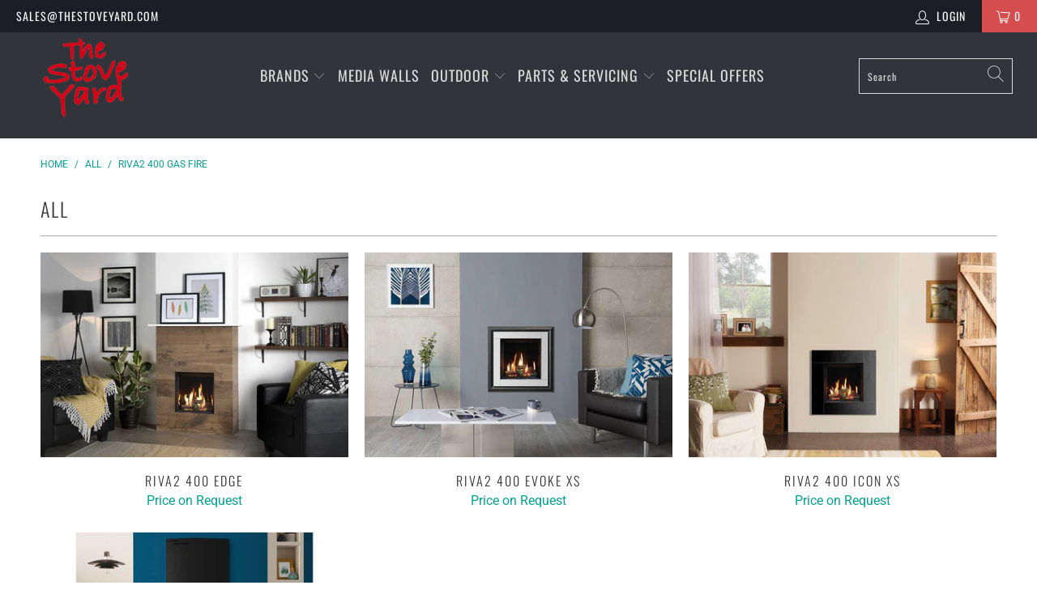

--- FILE ---
content_type: text/html; charset=utf-8
request_url: https://www.thestoveyard.com/collections/all/riva2-400-gas-fire
body_size: 41057
content:


 <!DOCTYPE html>
<html lang="en"> <head>
<!-- Start of Booster Apps Seo-0.1--><title>All&ndash; Translation missing: en.general.meta.tags&ndash; The Stove Yard</title><meta name="description" content="" /><script type="application/ld+json">
  {
    "@context": "https://schema.org",
    "@type": "Organization",
    "name": "The Stove Yard",
    "url": "https://www.thestoveyard.com",
    "description": "Explore Northern Ireland’s best wood-burning, multi-fuel, gas \u0026 electric stoves and fires. Expert advice, premium brands \u0026 huge showroom. Browse online or visit us in-store!","image": "https://www.thestoveyard.com/cdn/shop/t/14/assets/logo.png?v=13668",
      "logo": "https://www.thestoveyard.com/cdn/shop/t/14/assets/logo.png?v=13668","sameAs": ["https://facebook.com/TheStoveYard", "https://instagram.com/thestoveyard"]
  }
</script>

<script type="application/ld+json">
  {
    "@context": "https://schema.org",
    "@type": "WebSite",
    "name": "The Stove Yard",
    "url": "https://www.thestoveyard.com",
    "potentialAction": {
      "@type": "SearchAction",
      "query-input": "required name=query",
      "target": "https://www.thestoveyard.com/search?q={query}"
    }
  }
</script>
<!-- end of Booster Apps SEO --> <meta charset="utf-8"> <meta http-equiv="cleartype" content="on"> <meta name="robots" content="index,follow"> <!-- Mobile Specific Metas --> <meta name="HandheldFriendly" content="True"> <meta name="MobileOptimized" content="320"> <meta name="viewport" content="width=device-width,initial-scale=1"> <meta name="theme-color" content="#ffffff"> <link rel="preconnect dns-prefetch" href="https://fonts.shopifycdn.com" /> <link rel="preconnect dns-prefetch" href="https://cdn.shopify.com" /> <link rel="preconnect dns-prefetch" href="https://v.shopify.com" /> <link rel="preconnect dns-prefetch" href="https://cdn.shopifycloud.com" /> <link rel="stylesheet" href="https://cdnjs.cloudflare.com/ajax/libs/fancybox/3.5.6/jquery.fancybox.css"> <!-- Stylesheets for Turbo "6.0.2" --> <link href="//www.thestoveyard.com/cdn/shop/t/14/assets/styles.scss.css?v=50740383187817374981765877460" rel="stylesheet" type="text/css" media="all" /> <script>
      window.lazySizesConfig = window.lazySizesConfig || {};

      lazySizesConfig.expand = 300;
      lazySizesConfig.loadHidden = false;

      /*! lazysizes - v4.1.4 */
      !function(a,b){var c=b(a,a.document);a.lazySizes=c,"object"==typeof module&&module.exports&&(module.exports=c)}(window,function(a,b){"use strict";if(b.getElementsByClassName){var c,d,e=b.documentElement,f=a.Date,g=a.HTMLPictureElement,h="addEventListener",i="getAttribute",j=a[h],k=a.setTimeout,l=a.requestAnimationFrame||k,m=a.requestIdleCallback,n=/^picture$/i,o=["load","error","lazyincluded","_lazyloaded"],p={},q=Array.prototype.forEach,r=function(a,b){return p[b]||(p[b]=new RegExp("(\\s|^)"+b+"(\\s|$)")),p[b].test(a[i]("class")||"")&&p[b]},s=function(a,b){r(a,b)||a.setAttribute("class",(a[i]("class")||"").trim()+" "+b)},t=function(a,b){var c;(c=r(a,b))&&a.setAttribute("class",(a[i]("class")||"").replace(c," "))},u=function(a,b,c){var d=c?h:"removeEventListener";c&&u(a,b),o.forEach(function(c){a[d](c,b)})},v=function(a,d,e,f,g){var h=b.createEvent("Event");return e||(e={}),e.instance=c,h.initEvent(d,!f,!g),h.detail=e,a.dispatchEvent(h),h},w=function(b,c){var e;!g&&(e=a.picturefill||d.pf)?(c&&c.src&&!b[i]("srcset")&&b.setAttribute("srcset",c.src),e({reevaluate:!0,elements:[b]})):c&&c.src&&(b.src=c.src)},x=function(a,b){return(getComputedStyle(a,null)||{})[b]},y=function(a,b,c){for(c=c||a.offsetWidth;c<d.minSize&&b&&!a._lazysizesWidth;)c=b.offsetWidth,b=b.parentNode;return c},z=function(){var a,c,d=[],e=[],f=d,g=function(){var b=f;for(f=d.length?e:d,a=!0,c=!1;b.length;)b.shift()();a=!1},h=function(d,e){a&&!e?d.apply(this,arguments):(f.push(d),c||(c=!0,(b.hidden?k:l)(g)))};return h._lsFlush=g,h}(),A=function(a,b){return b?function(){z(a)}:function(){var b=this,c=arguments;z(function(){a.apply(b,c)})}},B=function(a){var b,c=0,e=d.throttleDelay,g=d.ricTimeout,h=function(){b=!1,c=f.now(),a()},i=m&&g>49?function(){m(h,{timeout:g}),g!==d.ricTimeout&&(g=d.ricTimeout)}:A(function(){k(h)},!0);return function(a){var d;(a=a===!0)&&(g=33),b||(b=!0,d=e-(f.now()-c),0>d&&(d=0),a||9>d?i():k(i,d))}},C=function(a){var b,c,d=99,e=function(){b=null,a()},g=function(){var a=f.now()-c;d>a?k(g,d-a):(m||e)(e)};return function(){c=f.now(),b||(b=k(g,d))}};!function(){var b,c={lazyClass:"lazyload",loadedClass:"lazyloaded",loadingClass:"lazyloading",preloadClass:"lazypreload",errorClass:"lazyerror",autosizesClass:"lazyautosizes",srcAttr:"data-src",srcsetAttr:"data-srcset",sizesAttr:"data-sizes",minSize:40,customMedia:{},init:!0,expFactor:1.5,hFac:.8,loadMode:2,loadHidden:!0,ricTimeout:0,throttleDelay:125};d=a.lazySizesConfig||a.lazysizesConfig||{};for(b in c)b in d||(d[b]=c[b]);a.lazySizesConfig=d,k(function(){d.init&&F()})}();var D=function(){var g,l,m,o,p,y,D,F,G,H,I,J,K,L,M=/^img$/i,N=/^iframe$/i,O="onscroll"in a&&!/(gle|ing)bot/.test(navigator.userAgent),P=0,Q=0,R=0,S=-1,T=function(a){R--,a&&a.target&&u(a.target,T),(!a||0>R||!a.target)&&(R=0)},U=function(a,c){var d,f=a,g="hidden"==x(b.body,"visibility")||"hidden"!=x(a.parentNode,"visibility")&&"hidden"!=x(a,"visibility");for(F-=c,I+=c,G-=c,H+=c;g&&(f=f.offsetParent)&&f!=b.body&&f!=e;)g=(x(f,"opacity")||1)>0,g&&"visible"!=x(f,"overflow")&&(d=f.getBoundingClientRect(),g=H>d.left&&G<d.right&&I>d.top-1&&F<d.bottom+1);return g},V=function(){var a,f,h,j,k,m,n,p,q,r=c.elements;if((o=d.loadMode)&&8>R&&(a=r.length)){f=0,S++,null==K&&("expand"in d||(d.expand=e.clientHeight>500&&e.clientWidth>500?500:370),J=d.expand,K=J*d.expFactor),K>Q&&1>R&&S>2&&o>2&&!b.hidden?(Q=K,S=0):Q=o>1&&S>1&&6>R?J:P;for(;a>f;f++)if(r[f]&&!r[f]._lazyRace)if(O)if((p=r[f][i]("data-expand"))&&(m=1*p)||(m=Q),q!==m&&(y=innerWidth+m*L,D=innerHeight+m,n=-1*m,q=m),h=r[f].getBoundingClientRect(),(I=h.bottom)>=n&&(F=h.top)<=D&&(H=h.right)>=n*L&&(G=h.left)<=y&&(I||H||G||F)&&(d.loadHidden||"hidden"!=x(r[f],"visibility"))&&(l&&3>R&&!p&&(3>o||4>S)||U(r[f],m))){if(ba(r[f]),k=!0,R>9)break}else!k&&l&&!j&&4>R&&4>S&&o>2&&(g[0]||d.preloadAfterLoad)&&(g[0]||!p&&(I||H||G||F||"auto"!=r[f][i](d.sizesAttr)))&&(j=g[0]||r[f]);else ba(r[f]);j&&!k&&ba(j)}},W=B(V),X=function(a){s(a.target,d.loadedClass),t(a.target,d.loadingClass),u(a.target,Z),v(a.target,"lazyloaded")},Y=A(X),Z=function(a){Y({target:a.target})},$=function(a,b){try{a.contentWindow.location.replace(b)}catch(c){a.src=b}},_=function(a){var b,c=a[i](d.srcsetAttr);(b=d.customMedia[a[i]("data-media")||a[i]("media")])&&a.setAttribute("media",b),c&&a.setAttribute("srcset",c)},aa=A(function(a,b,c,e,f){var g,h,j,l,o,p;(o=v(a,"lazybeforeunveil",b)).defaultPrevented||(e&&(c?s(a,d.autosizesClass):a.setAttribute("sizes",e)),h=a[i](d.srcsetAttr),g=a[i](d.srcAttr),f&&(j=a.parentNode,l=j&&n.test(j.nodeName||"")),p=b.firesLoad||"src"in a&&(h||g||l),o={target:a},p&&(u(a,T,!0),clearTimeout(m),m=k(T,2500),s(a,d.loadingClass),u(a,Z,!0)),l&&q.call(j.getElementsByTagName("source"),_),h?a.setAttribute("srcset",h):g&&!l&&(N.test(a.nodeName)?$(a,g):a.src=g),f&&(h||l)&&w(a,{src:g})),a._lazyRace&&delete a._lazyRace,t(a,d.lazyClass),z(function(){(!p||a.complete&&a.naturalWidth>1)&&(p?T(o):R--,X(o))},!0)}),ba=function(a){var b,c=M.test(a.nodeName),e=c&&(a[i](d.sizesAttr)||a[i]("sizes")),f="auto"==e;(!f&&l||!c||!a[i]("src")&&!a.srcset||a.complete||r(a,d.errorClass)||!r(a,d.lazyClass))&&(b=v(a,"lazyunveilread").detail,f&&E.updateElem(a,!0,a.offsetWidth),a._lazyRace=!0,R++,aa(a,b,f,e,c))},ca=function(){if(!l){if(f.now()-p<999)return void k(ca,999);var a=C(function(){d.loadMode=3,W()});l=!0,d.loadMode=3,W(),j("scroll",function(){3==d.loadMode&&(d.loadMode=2),a()},!0)}};return{_:function(){p=f.now(),c.elements=b.getElementsByClassName(d.lazyClass),g=b.getElementsByClassName(d.lazyClass+" "+d.preloadClass),L=d.hFac,j("scroll",W,!0),j("resize",W,!0),a.MutationObserver?new MutationObserver(W).observe(e,{childList:!0,subtree:!0,attributes:!0}):(e[h]("DOMNodeInserted",W,!0),e[h]("DOMAttrModified",W,!0),setInterval(W,999)),j("hashchange",W,!0),["focus","mouseover","click","load","transitionend","animationend","webkitAnimationEnd"].forEach(function(a){b[h](a,W,!0)}),/d$|^c/.test(b.readyState)?ca():(j("load",ca),b[h]("DOMContentLoaded",W),k(ca,2e4)),c.elements.length?(V(),z._lsFlush()):W()},checkElems:W,unveil:ba}}(),E=function(){var a,c=A(function(a,b,c,d){var e,f,g;if(a._lazysizesWidth=d,d+="px",a.setAttribute("sizes",d),n.test(b.nodeName||""))for(e=b.getElementsByTagName("source"),f=0,g=e.length;g>f;f++)e[f].setAttribute("sizes",d);c.detail.dataAttr||w(a,c.detail)}),e=function(a,b,d){var e,f=a.parentNode;f&&(d=y(a,f,d),e=v(a,"lazybeforesizes",{width:d,dataAttr:!!b}),e.defaultPrevented||(d=e.detail.width,d&&d!==a._lazysizesWidth&&c(a,f,e,d)))},f=function(){var b,c=a.length;if(c)for(b=0;c>b;b++)e(a[b])},g=C(f);return{_:function(){a=b.getElementsByClassName(d.autosizesClass),j("resize",g)},checkElems:g,updateElem:e}}(),F=function(){F.i||(F.i=!0,E._(),D._())};return c={cfg:d,autoSizer:E,loader:D,init:F,uP:w,aC:s,rC:t,hC:r,fire:v,gW:y,rAF:z}}});

      /*! lazysizes - v4.1.4 */
      !function(a,b){var c=function(){b(a.lazySizes),a.removeEventListener("lazyunveilread",c,!0)};b=b.bind(null,a,a.document),"object"==typeof module&&module.exports?b(require("lazysizes")):a.lazySizes?c():a.addEventListener("lazyunveilread",c,!0)}(window,function(a,b,c){"use strict";function d(){this.ratioElems=b.getElementsByClassName("lazyaspectratio"),this._setupEvents(),this.processImages()}if(a.addEventListener){var e,f,g,h=Array.prototype.forEach,i=/^picture$/i,j="data-aspectratio",k="img["+j+"]",l=function(b){return a.matchMedia?(l=function(a){return!a||(matchMedia(a)||{}).matches})(b):a.Modernizr&&Modernizr.mq?!b||Modernizr.mq(b):!b},m=c.aC,n=c.rC,o=c.cfg;d.prototype={_setupEvents:function(){var a=this,c=function(b){b.naturalWidth<36?a.addAspectRatio(b,!0):a.removeAspectRatio(b,!0)},d=function(){a.processImages()};b.addEventListener("load",function(a){a.target.getAttribute&&a.target.getAttribute(j)&&c(a.target)},!0),addEventListener("resize",function(){var b,d=function(){h.call(a.ratioElems,c)};return function(){clearTimeout(b),b=setTimeout(d,99)}}()),b.addEventListener("DOMContentLoaded",d),addEventListener("load",d)},processImages:function(a){var c,d;a||(a=b),c="length"in a&&!a.nodeName?a:a.querySelectorAll(k);for(d=0;d<c.length;d++)c[d].naturalWidth>36?this.removeAspectRatio(c[d]):this.addAspectRatio(c[d])},getSelectedRatio:function(a){var b,c,d,e,f,g=a.parentNode;if(g&&i.test(g.nodeName||""))for(d=g.getElementsByTagName("source"),b=0,c=d.length;c>b;b++)if(e=d[b].getAttribute("data-media")||d[b].getAttribute("media"),o.customMedia[e]&&(e=o.customMedia[e]),l(e)){f=d[b].getAttribute(j);break}return f||a.getAttribute(j)||""},parseRatio:function(){var a=/^\s*([+\d\.]+)(\s*[\/x]\s*([+\d\.]+))?\s*$/,b={};return function(c){var d;return!b[c]&&(d=c.match(a))&&(d[3]?b[c]=d[1]/d[3]:b[c]=1*d[1]),b[c]}}(),addAspectRatio:function(b,c){var d,e=b.offsetWidth,f=b.offsetHeight;return c||m(b,"lazyaspectratio"),36>e&&0>=f?void((e||f&&a.console)&&console.log("Define width or height of image, so we can calculate the other dimension")):(d=this.getSelectedRatio(b),d=this.parseRatio(d),void(d&&(e?b.style.height=e/d+"px":b.style.width=f*d+"px")))},removeAspectRatio:function(a){n(a,"lazyaspectratio"),a.style.height="",a.style.width="",a.removeAttribute(j)}},f=function(){g=a.jQuery||a.Zepto||a.shoestring||a.$,g&&g.fn&&!g.fn.imageRatio&&g.fn.filter&&g.fn.add&&g.fn.find?g.fn.imageRatio=function(){return e.processImages(this.find(k).add(this.filter(k))),this}:g=!1},f(),setTimeout(f),e=new d,a.imageRatio=e,"object"==typeof module&&module.exports?module.exports=e:"function"==typeof define&&define.amd&&define(e)}});

      /*! lazysizes - v4.1.5 */
      !function(a,b){var c=function(){b(a.lazySizes),a.removeEventListener("lazyunveilread",c,!0)};b=b.bind(null,a,a.document),"object"==typeof module&&module.exports?b(require("lazysizes")):a.lazySizes?c():a.addEventListener("lazyunveilread",c,!0)}(window,function(a,b,c){"use strict";if(a.addEventListener){var d=/\s+/g,e=/\s*\|\s+|\s+\|\s*/g,f=/^(.+?)(?:\s+\[\s*(.+?)\s*\])(?:\s+\[\s*(.+?)\s*\])?$/,g=/^\s*\(*\s*type\s*:\s*(.+?)\s*\)*\s*$/,h=/\(|\)|'/,i={contain:1,cover:1},j=function(a){var b=c.gW(a,a.parentNode);return(!a._lazysizesWidth||b>a._lazysizesWidth)&&(a._lazysizesWidth=b),a._lazysizesWidth},k=function(a){var b;return b=(getComputedStyle(a)||{getPropertyValue:function(){}}).getPropertyValue("background-size"),!i[b]&&i[a.style.backgroundSize]&&(b=a.style.backgroundSize),b},l=function(a,b){if(b){var c=b.match(g);c&&c[1]?a.setAttribute("type",c[1]):a.setAttribute("media",lazySizesConfig.customMedia[b]||b)}},m=function(a,c,g){var h=b.createElement("picture"),i=c.getAttribute(lazySizesConfig.sizesAttr),j=c.getAttribute("data-ratio"),k=c.getAttribute("data-optimumx");c._lazybgset&&c._lazybgset.parentNode==c&&c.removeChild(c._lazybgset),Object.defineProperty(g,"_lazybgset",{value:c,writable:!0}),Object.defineProperty(c,"_lazybgset",{value:h,writable:!0}),a=a.replace(d," ").split(e),h.style.display="none",g.className=lazySizesConfig.lazyClass,1!=a.length||i||(i="auto"),a.forEach(function(a){var c,d=b.createElement("source");i&&"auto"!=i&&d.setAttribute("sizes",i),(c=a.match(f))?(d.setAttribute(lazySizesConfig.srcsetAttr,c[1]),l(d,c[2]),l(d,c[3])):d.setAttribute(lazySizesConfig.srcsetAttr,a),h.appendChild(d)}),i&&(g.setAttribute(lazySizesConfig.sizesAttr,i),c.removeAttribute(lazySizesConfig.sizesAttr),c.removeAttribute("sizes")),k&&g.setAttribute("data-optimumx",k),j&&g.setAttribute("data-ratio",j),h.appendChild(g),c.appendChild(h)},n=function(a){if(a.target._lazybgset){var b=a.target,d=b._lazybgset,e=b.currentSrc||b.src;if(e){var f=c.fire(d,"bgsetproxy",{src:e,useSrc:h.test(e)?JSON.stringify(e):e});f.defaultPrevented||(d.style.backgroundImage="url("+f.detail.useSrc+")")}b._lazybgsetLoading&&(c.fire(d,"_lazyloaded",{},!1,!0),delete b._lazybgsetLoading)}};addEventListener("lazybeforeunveil",function(a){var d,e,f;!a.defaultPrevented&&(d=a.target.getAttribute("data-bgset"))&&(f=a.target,e=b.createElement("img"),e.alt="",e._lazybgsetLoading=!0,a.detail.firesLoad=!0,m(d,f,e),setTimeout(function(){c.loader.unveil(e),c.rAF(function(){c.fire(e,"_lazyloaded",{},!0,!0),e.complete&&n({target:e})})}))}),b.addEventListener("load",n,!0),a.addEventListener("lazybeforesizes",function(a){if(a.detail.instance==c&&a.target._lazybgset&&a.detail.dataAttr){var b=a.target._lazybgset,d=k(b);i[d]&&(a.target._lazysizesParentFit=d,c.rAF(function(){a.target.setAttribute("data-parent-fit",d),a.target._lazysizesParentFit&&delete a.target._lazysizesParentFit}))}},!0),b.documentElement.addEventListener("lazybeforesizes",function(a){!a.defaultPrevented&&a.target._lazybgset&&a.detail.instance==c&&(a.detail.width=j(a.target._lazybgset))})}});</script> <link rel="shortcut icon" type="image/x-icon" href="//www.thestoveyard.com/cdn/shop/files/SYUK_transparent_back_copy_180x180.png?v=1613709653"> <link rel="apple-touch-icon" href="//www.thestoveyard.com/cdn/shop/files/SYUK_transparent_back_copy_180x180.png?v=1613709653"/> <link rel="apple-touch-icon" sizes="57x57" href="//www.thestoveyard.com/cdn/shop/files/SYUK_transparent_back_copy_57x57.png?v=1613709653"/> <link rel="apple-touch-icon" sizes="60x60" href="//www.thestoveyard.com/cdn/shop/files/SYUK_transparent_back_copy_60x60.png?v=1613709653"/> <link rel="apple-touch-icon" sizes="72x72" href="//www.thestoveyard.com/cdn/shop/files/SYUK_transparent_back_copy_72x72.png?v=1613709653"/> <link rel="apple-touch-icon" sizes="76x76" href="//www.thestoveyard.com/cdn/shop/files/SYUK_transparent_back_copy_76x76.png?v=1613709653"/> <link rel="apple-touch-icon" sizes="114x114" href="//www.thestoveyard.com/cdn/shop/files/SYUK_transparent_back_copy_114x114.png?v=1613709653"/> <link rel="apple-touch-icon" sizes="180x180" href="//www.thestoveyard.com/cdn/shop/files/SYUK_transparent_back_copy_180x180.png?v=1613709653"/> <link rel="apple-touch-icon" sizes="228x228" href="//www.thestoveyard.com/cdn/shop/files/SYUK_transparent_back_copy_228x228.png?v=1613709653"/> <link rel="canonical" href="https://www.thestoveyard.com/collections/all/riva2-400-gas-fire" /> <script>window.performance && window.performance.mark && window.performance.mark('shopify.content_for_header.start');</script><meta name="facebook-domain-verification" content="llory4iabtppeqd65g4sem3zee5qsq">
<meta name="facebook-domain-verification" content="kr269sh7z3secta1teh725r3132rxh">
<meta name="facebook-domain-verification" content="9mkwcayeykfhpzf6bt3rlkicpmn25o">
<meta id="shopify-digital-wallet" name="shopify-digital-wallet" content="/40754086047/digital_wallets/dialog">
<meta name="shopify-checkout-api-token" content="631164f4fb1a6a229836a6cfd0afa611">
<link rel="alternate" type="application/atom+xml" title="Feed" href="/collections/all/riva2-400-gas-fire.atom" />
<link rel="alternate" type="application/json+oembed" href="https://www.thestoveyard.com/collections/all/riva2-400-gas-fire.oembed">
<script async="async" src="/checkouts/internal/preloads.js?locale=en-GB"></script>
<link rel="preconnect" href="https://shop.app" crossorigin="anonymous">
<script async="async" src="https://shop.app/checkouts/internal/preloads.js?locale=en-GB&shop_id=40754086047" crossorigin="anonymous"></script>
<script id="apple-pay-shop-capabilities" type="application/json">{"shopId":40754086047,"countryCode":"GB","currencyCode":"GBP","merchantCapabilities":["supports3DS"],"merchantId":"gid:\/\/shopify\/Shop\/40754086047","merchantName":"The Stove Yard","requiredBillingContactFields":["postalAddress","email","phone"],"requiredShippingContactFields":["postalAddress","email","phone"],"shippingType":"shipping","supportedNetworks":["visa","maestro","masterCard","amex","discover","elo"],"total":{"type":"pending","label":"The Stove Yard","amount":"1.00"},"shopifyPaymentsEnabled":true,"supportsSubscriptions":true}</script>
<script id="shopify-features" type="application/json">{"accessToken":"631164f4fb1a6a229836a6cfd0afa611","betas":["rich-media-storefront-analytics"],"domain":"www.thestoveyard.com","predictiveSearch":true,"shopId":40754086047,"locale":"en"}</script>
<script>var Shopify = Shopify || {};
Shopify.shop = "the-stove-yard.myshopify.com";
Shopify.locale = "en";
Shopify.currency = {"active":"GBP","rate":"1.0"};
Shopify.country = "GB";
Shopify.theme = {"name":"jan22 saved theme","id":121395544223,"schema_name":"Turbo","schema_version":"6.0.2","theme_store_id":null,"role":"main"};
Shopify.theme.handle = "null";
Shopify.theme.style = {"id":null,"handle":null};
Shopify.cdnHost = "www.thestoveyard.com/cdn";
Shopify.routes = Shopify.routes || {};
Shopify.routes.root = "/";</script>
<script type="module">!function(o){(o.Shopify=o.Shopify||{}).modules=!0}(window);</script>
<script>!function(o){function n(){var o=[];function n(){o.push(Array.prototype.slice.apply(arguments))}return n.q=o,n}var t=o.Shopify=o.Shopify||{};t.loadFeatures=n(),t.autoloadFeatures=n()}(window);</script>
<script>
  window.ShopifyPay = window.ShopifyPay || {};
  window.ShopifyPay.apiHost = "shop.app\/pay";
  window.ShopifyPay.redirectState = null;
</script>
<script id="shop-js-analytics" type="application/json">{"pageType":"collection"}</script>
<script defer="defer" async type="module" src="//www.thestoveyard.com/cdn/shopifycloud/shop-js/modules/v2/client.init-shop-cart-sync_BT-GjEfc.en.esm.js"></script>
<script defer="defer" async type="module" src="//www.thestoveyard.com/cdn/shopifycloud/shop-js/modules/v2/chunk.common_D58fp_Oc.esm.js"></script>
<script defer="defer" async type="module" src="//www.thestoveyard.com/cdn/shopifycloud/shop-js/modules/v2/chunk.modal_xMitdFEc.esm.js"></script>
<script type="module">
  await import("//www.thestoveyard.com/cdn/shopifycloud/shop-js/modules/v2/client.init-shop-cart-sync_BT-GjEfc.en.esm.js");
await import("//www.thestoveyard.com/cdn/shopifycloud/shop-js/modules/v2/chunk.common_D58fp_Oc.esm.js");
await import("//www.thestoveyard.com/cdn/shopifycloud/shop-js/modules/v2/chunk.modal_xMitdFEc.esm.js");

  window.Shopify.SignInWithShop?.initShopCartSync?.({"fedCMEnabled":true,"windoidEnabled":true});

</script>
<script>
  window.Shopify = window.Shopify || {};
  if (!window.Shopify.featureAssets) window.Shopify.featureAssets = {};
  window.Shopify.featureAssets['shop-js'] = {"shop-cart-sync":["modules/v2/client.shop-cart-sync_DZOKe7Ll.en.esm.js","modules/v2/chunk.common_D58fp_Oc.esm.js","modules/v2/chunk.modal_xMitdFEc.esm.js"],"init-fed-cm":["modules/v2/client.init-fed-cm_B6oLuCjv.en.esm.js","modules/v2/chunk.common_D58fp_Oc.esm.js","modules/v2/chunk.modal_xMitdFEc.esm.js"],"shop-cash-offers":["modules/v2/client.shop-cash-offers_D2sdYoxE.en.esm.js","modules/v2/chunk.common_D58fp_Oc.esm.js","modules/v2/chunk.modal_xMitdFEc.esm.js"],"shop-login-button":["modules/v2/client.shop-login-button_QeVjl5Y3.en.esm.js","modules/v2/chunk.common_D58fp_Oc.esm.js","modules/v2/chunk.modal_xMitdFEc.esm.js"],"pay-button":["modules/v2/client.pay-button_DXTOsIq6.en.esm.js","modules/v2/chunk.common_D58fp_Oc.esm.js","modules/v2/chunk.modal_xMitdFEc.esm.js"],"shop-button":["modules/v2/client.shop-button_DQZHx9pm.en.esm.js","modules/v2/chunk.common_D58fp_Oc.esm.js","modules/v2/chunk.modal_xMitdFEc.esm.js"],"avatar":["modules/v2/client.avatar_BTnouDA3.en.esm.js"],"init-windoid":["modules/v2/client.init-windoid_CR1B-cfM.en.esm.js","modules/v2/chunk.common_D58fp_Oc.esm.js","modules/v2/chunk.modal_xMitdFEc.esm.js"],"init-shop-for-new-customer-accounts":["modules/v2/client.init-shop-for-new-customer-accounts_C_vY_xzh.en.esm.js","modules/v2/client.shop-login-button_QeVjl5Y3.en.esm.js","modules/v2/chunk.common_D58fp_Oc.esm.js","modules/v2/chunk.modal_xMitdFEc.esm.js"],"init-shop-email-lookup-coordinator":["modules/v2/client.init-shop-email-lookup-coordinator_BI7n9ZSv.en.esm.js","modules/v2/chunk.common_D58fp_Oc.esm.js","modules/v2/chunk.modal_xMitdFEc.esm.js"],"init-shop-cart-sync":["modules/v2/client.init-shop-cart-sync_BT-GjEfc.en.esm.js","modules/v2/chunk.common_D58fp_Oc.esm.js","modules/v2/chunk.modal_xMitdFEc.esm.js"],"shop-toast-manager":["modules/v2/client.shop-toast-manager_DiYdP3xc.en.esm.js","modules/v2/chunk.common_D58fp_Oc.esm.js","modules/v2/chunk.modal_xMitdFEc.esm.js"],"init-customer-accounts":["modules/v2/client.init-customer-accounts_D9ZNqS-Q.en.esm.js","modules/v2/client.shop-login-button_QeVjl5Y3.en.esm.js","modules/v2/chunk.common_D58fp_Oc.esm.js","modules/v2/chunk.modal_xMitdFEc.esm.js"],"init-customer-accounts-sign-up":["modules/v2/client.init-customer-accounts-sign-up_iGw4briv.en.esm.js","modules/v2/client.shop-login-button_QeVjl5Y3.en.esm.js","modules/v2/chunk.common_D58fp_Oc.esm.js","modules/v2/chunk.modal_xMitdFEc.esm.js"],"shop-follow-button":["modules/v2/client.shop-follow-button_CqMgW2wH.en.esm.js","modules/v2/chunk.common_D58fp_Oc.esm.js","modules/v2/chunk.modal_xMitdFEc.esm.js"],"checkout-modal":["modules/v2/client.checkout-modal_xHeaAweL.en.esm.js","modules/v2/chunk.common_D58fp_Oc.esm.js","modules/v2/chunk.modal_xMitdFEc.esm.js"],"shop-login":["modules/v2/client.shop-login_D91U-Q7h.en.esm.js","modules/v2/chunk.common_D58fp_Oc.esm.js","modules/v2/chunk.modal_xMitdFEc.esm.js"],"lead-capture":["modules/v2/client.lead-capture_BJmE1dJe.en.esm.js","modules/v2/chunk.common_D58fp_Oc.esm.js","modules/v2/chunk.modal_xMitdFEc.esm.js"],"payment-terms":["modules/v2/client.payment-terms_Ci9AEqFq.en.esm.js","modules/v2/chunk.common_D58fp_Oc.esm.js","modules/v2/chunk.modal_xMitdFEc.esm.js"]};
</script>
<script>(function() {
  var isLoaded = false;
  function asyncLoad() {
    if (isLoaded) return;
    isLoaded = true;
    var urls = ["https:\/\/tabs.stationmade.com\/registered-scripts\/tabs-by-station.js?shop=the-stove-yard.myshopify.com","https:\/\/requestquote.w3apps.co\/js\/app.js?shop=the-stove-yard.myshopify.com"];
    for (var i = 0; i <urls.length; i++) {
      var s = document.createElement('script');
      s.type = 'text/javascript';
      s.async = true;
      s.src = urls[i];
      var x = document.getElementsByTagName('script')[0];
      x.parentNode.insertBefore(s, x);
    }
  };
  if(window.attachEvent) {
    window.attachEvent('onload', asyncLoad);
  } else {
    window.addEventListener('load', asyncLoad, false);
  }
})();</script>
<script id="__st">var __st={"a":40754086047,"offset":0,"reqid":"ca79d715-271c-4064-a1d4-d3ec652a92f0-1769117979","pageurl":"www.thestoveyard.com\/collections\/all\/riva2-400-gas-fire","u":"e64da0eadf81","p":"collection","rtyp":"collection","rid":233183608991};</script>
<script>window.ShopifyPaypalV4VisibilityTracking = true;</script>
<script id="captcha-bootstrap">!function(){'use strict';const t='contact',e='account',n='new_comment',o=[[t,t],['blogs',n],['comments',n],[t,'customer']],c=[[e,'customer_login'],[e,'guest_login'],[e,'recover_customer_password'],[e,'create_customer']],r=t=>t.map((([t,e])=>`form[action*='/${t}']:not([data-nocaptcha='true']) input[name='form_type'][value='${e}']`)).join(','),a=t=>()=>t?[...document.querySelectorAll(t)].map((t=>t.form)):[];function s(){const t=[...o],e=r(t);return a(e)}const i='password',u='form_key',d=['recaptcha-v3-token','g-recaptcha-response','h-captcha-response',i],f=()=>{try{return window.sessionStorage}catch{return}},m='__shopify_v',_=t=>t.elements[u];function p(t,e,n=!1){try{const o=window.sessionStorage,c=JSON.parse(o.getItem(e)),{data:r}=function(t){const{data:e,action:n}=t;return t[m]||n?{data:e,action:n}:{data:t,action:n}}(c);for(const[e,n]of Object.entries(r))t.elements[e]&&(t.elements[e].value=n);n&&o.removeItem(e)}catch(o){console.error('form repopulation failed',{error:o})}}const l='form_type',E='cptcha';function T(t){t.dataset[E]=!0}const w=window,h=w.document,L='Shopify',v='ce_forms',y='captcha';let A=!1;((t,e)=>{const n=(g='f06e6c50-85a8-45c8-87d0-21a2b65856fe',I='https://cdn.shopify.com/shopifycloud/storefront-forms-hcaptcha/ce_storefront_forms_captcha_hcaptcha.v1.5.2.iife.js',D={infoText:'Protected by hCaptcha',privacyText:'Privacy',termsText:'Terms'},(t,e,n)=>{const o=w[L][v],c=o.bindForm;if(c)return c(t,g,e,D).then(n);var r;o.q.push([[t,g,e,D],n]),r=I,A||(h.body.append(Object.assign(h.createElement('script'),{id:'captcha-provider',async:!0,src:r})),A=!0)});var g,I,D;w[L]=w[L]||{},w[L][v]=w[L][v]||{},w[L][v].q=[],w[L][y]=w[L][y]||{},w[L][y].protect=function(t,e){n(t,void 0,e),T(t)},Object.freeze(w[L][y]),function(t,e,n,w,h,L){const[v,y,A,g]=function(t,e,n){const i=e?o:[],u=t?c:[],d=[...i,...u],f=r(d),m=r(i),_=r(d.filter((([t,e])=>n.includes(e))));return[a(f),a(m),a(_),s()]}(w,h,L),I=t=>{const e=t.target;return e instanceof HTMLFormElement?e:e&&e.form},D=t=>v().includes(t);t.addEventListener('submit',(t=>{const e=I(t);if(!e)return;const n=D(e)&&!e.dataset.hcaptchaBound&&!e.dataset.recaptchaBound,o=_(e),c=g().includes(e)&&(!o||!o.value);(n||c)&&t.preventDefault(),c&&!n&&(function(t){try{if(!f())return;!function(t){const e=f();if(!e)return;const n=_(t);if(!n)return;const o=n.value;o&&e.removeItem(o)}(t);const e=Array.from(Array(32),(()=>Math.random().toString(36)[2])).join('');!function(t,e){_(t)||t.append(Object.assign(document.createElement('input'),{type:'hidden',name:u})),t.elements[u].value=e}(t,e),function(t,e){const n=f();if(!n)return;const o=[...t.querySelectorAll(`input[type='${i}']`)].map((({name:t})=>t)),c=[...d,...o],r={};for(const[a,s]of new FormData(t).entries())c.includes(a)||(r[a]=s);n.setItem(e,JSON.stringify({[m]:1,action:t.action,data:r}))}(t,e)}catch(e){console.error('failed to persist form',e)}}(e),e.submit())}));const S=(t,e)=>{t&&!t.dataset[E]&&(n(t,e.some((e=>e===t))),T(t))};for(const o of['focusin','change'])t.addEventListener(o,(t=>{const e=I(t);D(e)&&S(e,y())}));const B=e.get('form_key'),M=e.get(l),P=B&&M;t.addEventListener('DOMContentLoaded',(()=>{const t=y();if(P)for(const e of t)e.elements[l].value===M&&p(e,B);[...new Set([...A(),...v().filter((t=>'true'===t.dataset.shopifyCaptcha))])].forEach((e=>S(e,t)))}))}(h,new URLSearchParams(w.location.search),n,t,e,['guest_login'])})(!0,!1)}();</script>
<script integrity="sha256-4kQ18oKyAcykRKYeNunJcIwy7WH5gtpwJnB7kiuLZ1E=" data-source-attribution="shopify.loadfeatures" defer="defer" src="//www.thestoveyard.com/cdn/shopifycloud/storefront/assets/storefront/load_feature-a0a9edcb.js" crossorigin="anonymous"></script>
<script crossorigin="anonymous" defer="defer" src="//www.thestoveyard.com/cdn/shopifycloud/storefront/assets/shopify_pay/storefront-65b4c6d7.js?v=20250812"></script>
<script data-source-attribution="shopify.dynamic_checkout.dynamic.init">var Shopify=Shopify||{};Shopify.PaymentButton=Shopify.PaymentButton||{isStorefrontPortableWallets:!0,init:function(){window.Shopify.PaymentButton.init=function(){};var t=document.createElement("script");t.src="https://www.thestoveyard.com/cdn/shopifycloud/portable-wallets/latest/portable-wallets.en.js",t.type="module",document.head.appendChild(t)}};
</script>
<script data-source-attribution="shopify.dynamic_checkout.buyer_consent">
  function portableWalletsHideBuyerConsent(e){var t=document.getElementById("shopify-buyer-consent"),n=document.getElementById("shopify-subscription-policy-button");t&&n&&(t.classList.add("hidden"),t.setAttribute("aria-hidden","true"),n.removeEventListener("click",e))}function portableWalletsShowBuyerConsent(e){var t=document.getElementById("shopify-buyer-consent"),n=document.getElementById("shopify-subscription-policy-button");t&&n&&(t.classList.remove("hidden"),t.removeAttribute("aria-hidden"),n.addEventListener("click",e))}window.Shopify?.PaymentButton&&(window.Shopify.PaymentButton.hideBuyerConsent=portableWalletsHideBuyerConsent,window.Shopify.PaymentButton.showBuyerConsent=portableWalletsShowBuyerConsent);
</script>
<script data-source-attribution="shopify.dynamic_checkout.cart.bootstrap">document.addEventListener("DOMContentLoaded",(function(){function t(){return document.querySelector("shopify-accelerated-checkout-cart, shopify-accelerated-checkout")}if(t())Shopify.PaymentButton.init();else{new MutationObserver((function(e,n){t()&&(Shopify.PaymentButton.init(),n.disconnect())})).observe(document.body,{childList:!0,subtree:!0})}}));
</script>
<link id="shopify-accelerated-checkout-styles" rel="stylesheet" media="screen" href="https://www.thestoveyard.com/cdn/shopifycloud/portable-wallets/latest/accelerated-checkout-backwards-compat.css" crossorigin="anonymous">
<style id="shopify-accelerated-checkout-cart">
        #shopify-buyer-consent {
  margin-top: 1em;
  display: inline-block;
  width: 100%;
}

#shopify-buyer-consent.hidden {
  display: none;
}

#shopify-subscription-policy-button {
  background: none;
  border: none;
  padding: 0;
  text-decoration: underline;
  font-size: inherit;
  cursor: pointer;
}

#shopify-subscription-policy-button::before {
  box-shadow: none;
}

      </style>

<script>window.performance && window.performance.mark && window.performance.mark('shopify.content_for_header.end');</script>

<script>
    window.BOLD = window.BOLD || {};
        window.BOLD.options = window.BOLD.options || {};
        window.BOLD.options.settings = window.BOLD.options.settings || {};
        window.BOLD.options.settings.v1_variant_mode = window.BOLD.options.settings.v1_variant_mode || true;
        window.BOLD.options.settings.hybrid_fix_auto_insert_inputs =
        window.BOLD.options.settings.hybrid_fix_auto_insert_inputs || true;
</script>

<script>window.BOLD = window.BOLD || {};
    window.BOLD.common = window.BOLD.common || {};
    window.BOLD.common.Shopify = window.BOLD.common.Shopify || {};
    window.BOLD.common.Shopify.shop = {
      domain: 'www.thestoveyard.com',
      permanent_domain: 'the-stove-yard.myshopify.com',
      url: 'https://www.thestoveyard.com',
      secure_url: 'https://www.thestoveyard.com',
      money_format: "£{{amount}}",
      currency: "GBP"
    };
    window.BOLD.common.Shopify.customer = {
      id: null,
      tags: null,
    };
    window.BOLD.common.Shopify.cart = {"note":null,"attributes":{},"original_total_price":0,"total_price":0,"total_discount":0,"total_weight":0.0,"item_count":0,"items":[],"requires_shipping":false,"currency":"GBP","items_subtotal_price":0,"cart_level_discount_applications":[],"checkout_charge_amount":0};
    window.BOLD.common.template = 'collection';window.BOLD.common.Shopify.formatMoney = function(money, format) {
        function n(t, e) {
            return "undefined" == typeof t ? e : t
        }
        function r(t, e, r, i) {
            if (e = n(e, 2),
                r = n(r, ","),
                i = n(i, "."),
            isNaN(t) || null == t)
                return 0;
            t = (t / 100).toFixed(e);
            var o = t.split(".")
                , a = o[0].replace(/(\d)(?=(\d\d\d)+(?!\d))/g, "$1" + r)
                , s = o[1] ? i + o[1] : "";
            return a + s
        }
        "string" == typeof money && (money = money.replace(".", ""));
        var i = ""
            , o = /\{\{\s*(\w+)\s*\}\}/
            , a = format || window.BOLD.common.Shopify.shop.money_format || window.Shopify.money_format || "$ {{ amount }}";
        switch (a.match(o)[1]) {
            case "amount":
                i = r(money, 2, ",", ".");
                break;
            case "amount_no_decimals":
                i = r(money, 0, ",", ".");
                break;
            case "amount_with_comma_separator":
                i = r(money, 2, ".", ",");
                break;
            case "amount_no_decimals_with_comma_separator":
                i = r(money, 0, ".", ",");
                break;
            case "amount_with_space_separator":
                i = r(money, 2, " ", ",");
                break;
            case "amount_no_decimals_with_space_separator":
                i = r(money, 0, " ", ",");
                break;
            case "amount_with_apostrophe_separator":
                i = r(money, 2, "'", ".");
                break;
        }
        return a.replace(o, i);
    };
    window.BOLD.common.Shopify.saveProduct = function (handle, product) {
      if (typeof handle === 'string' && typeof window.BOLD.common.Shopify.products[handle] === 'undefined') {
        if (typeof product === 'number') {
          window.BOLD.common.Shopify.handles[product] = handle;
          product = { id: product };
        }
        window.BOLD.common.Shopify.products[handle] = product;
      }
    };
    window.BOLD.common.Shopify.saveVariant = function (variant_id, variant) {
      if (typeof variant_id === 'number' && typeof window.BOLD.common.Shopify.variants[variant_id] === 'undefined') {
        window.BOLD.common.Shopify.variants[variant_id] = variant;
      }
    };window.BOLD.common.Shopify.products = window.BOLD.common.Shopify.products || {};
    window.BOLD.common.Shopify.variants = window.BOLD.common.Shopify.variants || {};
    window.BOLD.common.Shopify.handles = window.BOLD.common.Shopify.handles || {};window.BOLD.common.Shopify.saveProduct(null, null);window.BOLD.apps_installed = {"Product Options":2} || {};window.BOLD.common.Shopify.saveProduct("riva2-400-edge", 6144021692575);window.BOLD.common.Shopify.saveVariant(37751394762911, { product_id: 6144021692575, product_handle: "riva2-400-edge", price: 0, group_id: '', csp_metafield: {}});window.BOLD.common.Shopify.saveVariant(37751394795679, { product_id: 6144021692575, product_handle: "riva2-400-edge", price: 0, group_id: '', csp_metafield: {}});window.BOLD.common.Shopify.saveVariant(37751394828447, { product_id: 6144021692575, product_handle: "riva2-400-edge", price: 0, group_id: '', csp_metafield: {}});window.BOLD.common.Shopify.saveVariant(37751394861215, { product_id: 6144021692575, product_handle: "riva2-400-edge", price: 0, group_id: '', csp_metafield: {}});window.BOLD.common.Shopify.saveVariant(37751394893983, { product_id: 6144021692575, product_handle: "riva2-400-edge", price: 0, group_id: '', csp_metafield: {}});window.BOLD.common.Shopify.saveVariant(37751394926751, { product_id: 6144021692575, product_handle: "riva2-400-edge", price: 0, group_id: '', csp_metafield: {}});window.BOLD.common.Shopify.saveProduct("riva2-400-evoke-xs", 6142889164959);window.BOLD.common.Shopify.saveVariant(37747591872671, { product_id: 6142889164959, product_handle: "riva2-400-evoke-xs", price: 0, group_id: '', csp_metafield: {}});window.BOLD.common.Shopify.saveVariant(37747591905439, { product_id: 6142889164959, product_handle: "riva2-400-evoke-xs", price: 0, group_id: '', csp_metafield: {}});window.BOLD.common.Shopify.saveVariant(37747591938207, { product_id: 6142889164959, product_handle: "riva2-400-evoke-xs", price: 0, group_id: '', csp_metafield: {}});window.BOLD.common.Shopify.saveVariant(37747591970975, { product_id: 6142889164959, product_handle: "riva2-400-evoke-xs", price: 0, group_id: '', csp_metafield: {}});window.BOLD.common.Shopify.saveVariant(37747592003743, { product_id: 6142889164959, product_handle: "riva2-400-evoke-xs", price: 0, group_id: '', csp_metafield: {}});window.BOLD.common.Shopify.saveVariant(37747592036511, { product_id: 6142889164959, product_handle: "riva2-400-evoke-xs", price: 0, group_id: '', csp_metafield: {}});window.BOLD.common.Shopify.saveVariant(37747592069279, { product_id: 6142889164959, product_handle: "riva2-400-evoke-xs", price: 0, group_id: '', csp_metafield: {}});window.BOLD.common.Shopify.saveVariant(37747592102047, { product_id: 6142889164959, product_handle: "riva2-400-evoke-xs", price: 0, group_id: '', csp_metafield: {}});window.BOLD.common.Shopify.saveVariant(37747592134815, { product_id: 6142889164959, product_handle: "riva2-400-evoke-xs", price: 0, group_id: '', csp_metafield: {}});window.BOLD.common.Shopify.saveVariant(37747592167583, { product_id: 6142889164959, product_handle: "riva2-400-evoke-xs", price: 0, group_id: '', csp_metafield: {}});window.BOLD.common.Shopify.saveVariant(37747592200351, { product_id: 6142889164959, product_handle: "riva2-400-evoke-xs", price: 0, group_id: '', csp_metafield: {}});window.BOLD.common.Shopify.saveVariant(37747592233119, { product_id: 6142889164959, product_handle: "riva2-400-evoke-xs", price: 0, group_id: '', csp_metafield: {}});window.BOLD.common.Shopify.saveProduct("riva2-400-icon-xs", 6144033554591);window.BOLD.common.Shopify.saveVariant(37751439949983, { product_id: 6144033554591, product_handle: "riva2-400-icon-xs", price: 0, group_id: '', csp_metafield: {}});window.BOLD.common.Shopify.saveVariant(37751439982751, { product_id: 6144033554591, product_handle: "riva2-400-icon-xs", price: 0, group_id: '', csp_metafield: {}});window.BOLD.common.Shopify.saveVariant(37751440015519, { product_id: 6144033554591, product_handle: "riva2-400-icon-xs", price: 0, group_id: '', csp_metafield: {}});window.BOLD.common.Shopify.saveVariant(37751440048287, { product_id: 6144033554591, product_handle: "riva2-400-icon-xs", price: 0, group_id: '', csp_metafield: {}});window.BOLD.common.Shopify.saveVariant(37751440081055, { product_id: 6144033554591, product_handle: "riva2-400-icon-xs", price: 0, group_id: '', csp_metafield: {}});window.BOLD.common.Shopify.saveVariant(37751440113823, { product_id: 6144033554591, product_handle: "riva2-400-icon-xs", price: 0, group_id: '', csp_metafield: {}});window.BOLD.common.Shopify.saveProduct("riva2-400-verve-xs", 6144050397343);window.BOLD.common.Shopify.saveVariant(37751510204575, { product_id: 6144050397343, product_handle: "riva2-400-verve-xs", price: 0, group_id: '', csp_metafield: {}});window.BOLD.common.Shopify.saveVariant(37751510237343, { product_id: 6144050397343, product_handle: "riva2-400-verve-xs", price: 0, group_id: '', csp_metafield: {}});window.BOLD.common.Shopify.saveVariant(37751510270111, { product_id: 6144050397343, product_handle: "riva2-400-verve-xs", price: 0, group_id: '', csp_metafield: {}});window.BOLD.common.Shopify.saveVariant(37751510302879, { product_id: 6144050397343, product_handle: "riva2-400-verve-xs", price: 0, group_id: '', csp_metafield: {}});window.BOLD.common.Shopify.saveVariant(37751510335647, { product_id: 6144050397343, product_handle: "riva2-400-verve-xs", price: 0, group_id: '', csp_metafield: {}});window.BOLD.common.Shopify.saveVariant(37751510368415, { product_id: 6144050397343, product_handle: "riva2-400-verve-xs", price: 0, group_id: '', csp_metafield: {}});window.BOLD.common.Shopify.saveVariant(37751510401183, { product_id: 6144050397343, product_handle: "riva2-400-verve-xs", price: 0, group_id: '', csp_metafield: {}});window.BOLD.common.Shopify.saveVariant(37751510433951, { product_id: 6144050397343, product_handle: "riva2-400-verve-xs", price: 0, group_id: '', csp_metafield: {}});window.BOLD.common.Shopify.saveVariant(37751510466719, { product_id: 6144050397343, product_handle: "riva2-400-verve-xs", price: 0, group_id: '', csp_metafield: {}});window.BOLD.common.Shopify.saveVariant(37751510499487, { product_id: 6144050397343, product_handle: "riva2-400-verve-xs", price: 0, group_id: '', csp_metafield: {}});window.BOLD.common.Shopify.saveVariant(37751510532255, { product_id: 6144050397343, product_handle: "riva2-400-verve-xs", price: 0, group_id: '', csp_metafield: {}});window.BOLD.common.Shopify.saveVariant(37751510565023, { product_id: 6144050397343, product_handle: "riva2-400-verve-xs", price: 0, group_id: '', csp_metafield: {}});window.BOLD.common.Shopify.saveVariant(37751510597791, { product_id: 6144050397343, product_handle: "riva2-400-verve-xs", price: 0, group_id: '', csp_metafield: {}});window.BOLD.common.Shopify.saveVariant(37751510630559, { product_id: 6144050397343, product_handle: "riva2-400-verve-xs", price: 0, group_id: '', csp_metafield: {}});window.BOLD.common.Shopify.saveVariant(37751510663327, { product_id: 6144050397343, product_handle: "riva2-400-verve-xs", price: 0, group_id: '', csp_metafield: {}});window.BOLD.common.Shopify.saveVariant(37751510696095, { product_id: 6144050397343, product_handle: "riva2-400-verve-xs", price: 0, group_id: '', csp_metafield: {}});window.BOLD.common.Shopify.saveVariant(37751510728863, { product_id: 6144050397343, product_handle: "riva2-400-verve-xs", price: 0, group_id: '', csp_metafield: {}});window.BOLD.common.Shopify.saveVariant(37751510761631, { product_id: 6144050397343, product_handle: "riva2-400-verve-xs", price: 0, group_id: '', csp_metafield: {}});window.BOLD.common.Shopify.saveVariant(37751510794399, { product_id: 6144050397343, product_handle: "riva2-400-verve-xs", price: 0, group_id: '', csp_metafield: {}});window.BOLD.common.Shopify.saveVariant(37751510827167, { product_id: 6144050397343, product_handle: "riva2-400-verve-xs", price: 0, group_id: '', csp_metafield: {}});window.BOLD.common.Shopify.saveVariant(37751510859935, { product_id: 6144050397343, product_handle: "riva2-400-verve-xs", price: 0, group_id: '', csp_metafield: {}});window.BOLD.common.Shopify.saveVariant(37751510892703, { product_id: 6144050397343, product_handle: "riva2-400-verve-xs", price: 0, group_id: '', csp_metafield: {}});window.BOLD.common.Shopify.saveVariant(37751510925471, { product_id: 6144050397343, product_handle: "riva2-400-verve-xs", price: 0, group_id: '', csp_metafield: {}});window.BOLD.common.Shopify.saveVariant(37751510958239, { product_id: 6144050397343, product_handle: "riva2-400-verve-xs", price: 0, group_id: '', csp_metafield: {}});window.BOLD.common.Shopify.metafields = window.BOLD.common.Shopify.metafields || {};window.BOLD.common.Shopify.metafields["bold_rp"] = {};window.BOLD.common.Shopify.metafields["bold_csp_defaults"] = {};window.BOLD.common.cacheParams = window.BOLD.common.cacheParams || {};
    window.BOLD.common.cacheParams.options = 1663058550;
</script><link href="//www.thestoveyard.com/cdn/shop/t/14/assets/bold-options.css?v=173827838860983699881643793043" rel="stylesheet" type="text/css" media="all" />
<script src="https://option.boldapps.net/js/options.js" type="text/javascript"></script>

    

<meta name="author" content="The Stove Yard">
<meta property="og:url" content="https://www.thestoveyard.com/collections/all/riva2-400-gas-fire">
<meta property="og:site_name" content="The Stove Yard"> <meta property="og:type" content="product.group"> <meta property="og:title" content="All"> <meta property="og:image" content="https://www.thestoveyard.com/cdn/shopifycloud/storefront/assets/no-image-2048-a2addb12_600x600.gif"> <meta property="og:image:secure_url" content="https://www.thestoveyard.com/cdn/shopifycloud/storefront/assets/no-image-2048-a2addb12_600x600.gif"> <meta property="og:image:width" content=""> <meta property="og:image:height" content=""> <meta property="og:image:alt" content=""> <meta property="og:image" content="https://www.thestoveyard.com/cdn/shop/products/Riva2-400-Edge-Stovax-Gazco_8ba4548a-2a5c-4d8f-803f-960cecf5a064_600x.jpg?v=1632777553"> <meta property="og:image:secure_url" content="https://www.thestoveyard.com/cdn/shop/products/Riva2-400-Edge-Stovax-Gazco_8ba4548a-2a5c-4d8f-803f-960cecf5a064_600x.jpg?v=1632777553">
  






<meta name="twitter:card" content="summary"> <div id="shopify-section-filter-menu-settings" class="shopify-section">



</div>
<link href="https://monorail-edge.shopifysvc.com" rel="dns-prefetch">
<script>(function(){if ("sendBeacon" in navigator && "performance" in window) {try {var session_token_from_headers = performance.getEntriesByType('navigation')[0].serverTiming.find(x => x.name == '_s').description;} catch {var session_token_from_headers = undefined;}var session_cookie_matches = document.cookie.match(/_shopify_s=([^;]*)/);var session_token_from_cookie = session_cookie_matches && session_cookie_matches.length === 2 ? session_cookie_matches[1] : "";var session_token = session_token_from_headers || session_token_from_cookie || "";function handle_abandonment_event(e) {var entries = performance.getEntries().filter(function(entry) {return /monorail-edge.shopifysvc.com/.test(entry.name);});if (!window.abandonment_tracked && entries.length === 0) {window.abandonment_tracked = true;var currentMs = Date.now();var navigation_start = performance.timing.navigationStart;var payload = {shop_id: 40754086047,url: window.location.href,navigation_start,duration: currentMs - navigation_start,session_token,page_type: "collection"};window.navigator.sendBeacon("https://monorail-edge.shopifysvc.com/v1/produce", JSON.stringify({schema_id: "online_store_buyer_site_abandonment/1.1",payload: payload,metadata: {event_created_at_ms: currentMs,event_sent_at_ms: currentMs}}));}}window.addEventListener('pagehide', handle_abandonment_event);}}());</script>
<script id="web-pixels-manager-setup">(function e(e,d,r,n,o){if(void 0===o&&(o={}),!Boolean(null===(a=null===(i=window.Shopify)||void 0===i?void 0:i.analytics)||void 0===a?void 0:a.replayQueue)){var i,a;window.Shopify=window.Shopify||{};var t=window.Shopify;t.analytics=t.analytics||{};var s=t.analytics;s.replayQueue=[],s.publish=function(e,d,r){return s.replayQueue.push([e,d,r]),!0};try{self.performance.mark("wpm:start")}catch(e){}var l=function(){var e={modern:/Edge?\/(1{2}[4-9]|1[2-9]\d|[2-9]\d{2}|\d{4,})\.\d+(\.\d+|)|Firefox\/(1{2}[4-9]|1[2-9]\d|[2-9]\d{2}|\d{4,})\.\d+(\.\d+|)|Chrom(ium|e)\/(9{2}|\d{3,})\.\d+(\.\d+|)|(Maci|X1{2}).+ Version\/(15\.\d+|(1[6-9]|[2-9]\d|\d{3,})\.\d+)([,.]\d+|)( \(\w+\)|)( Mobile\/\w+|) Safari\/|Chrome.+OPR\/(9{2}|\d{3,})\.\d+\.\d+|(CPU[ +]OS|iPhone[ +]OS|CPU[ +]iPhone|CPU IPhone OS|CPU iPad OS)[ +]+(15[._]\d+|(1[6-9]|[2-9]\d|\d{3,})[._]\d+)([._]\d+|)|Android:?[ /-](13[3-9]|1[4-9]\d|[2-9]\d{2}|\d{4,})(\.\d+|)(\.\d+|)|Android.+Firefox\/(13[5-9]|1[4-9]\d|[2-9]\d{2}|\d{4,})\.\d+(\.\d+|)|Android.+Chrom(ium|e)\/(13[3-9]|1[4-9]\d|[2-9]\d{2}|\d{4,})\.\d+(\.\d+|)|SamsungBrowser\/([2-9]\d|\d{3,})\.\d+/,legacy:/Edge?\/(1[6-9]|[2-9]\d|\d{3,})\.\d+(\.\d+|)|Firefox\/(5[4-9]|[6-9]\d|\d{3,})\.\d+(\.\d+|)|Chrom(ium|e)\/(5[1-9]|[6-9]\d|\d{3,})\.\d+(\.\d+|)([\d.]+$|.*Safari\/(?![\d.]+ Edge\/[\d.]+$))|(Maci|X1{2}).+ Version\/(10\.\d+|(1[1-9]|[2-9]\d|\d{3,})\.\d+)([,.]\d+|)( \(\w+\)|)( Mobile\/\w+|) Safari\/|Chrome.+OPR\/(3[89]|[4-9]\d|\d{3,})\.\d+\.\d+|(CPU[ +]OS|iPhone[ +]OS|CPU[ +]iPhone|CPU IPhone OS|CPU iPad OS)[ +]+(10[._]\d+|(1[1-9]|[2-9]\d|\d{3,})[._]\d+)([._]\d+|)|Android:?[ /-](13[3-9]|1[4-9]\d|[2-9]\d{2}|\d{4,})(\.\d+|)(\.\d+|)|Mobile Safari.+OPR\/([89]\d|\d{3,})\.\d+\.\d+|Android.+Firefox\/(13[5-9]|1[4-9]\d|[2-9]\d{2}|\d{4,})\.\d+(\.\d+|)|Android.+Chrom(ium|e)\/(13[3-9]|1[4-9]\d|[2-9]\d{2}|\d{4,})\.\d+(\.\d+|)|Android.+(UC? ?Browser|UCWEB|U3)[ /]?(15\.([5-9]|\d{2,})|(1[6-9]|[2-9]\d|\d{3,})\.\d+)\.\d+|SamsungBrowser\/(5\.\d+|([6-9]|\d{2,})\.\d+)|Android.+MQ{2}Browser\/(14(\.(9|\d{2,})|)|(1[5-9]|[2-9]\d|\d{3,})(\.\d+|))(\.\d+|)|K[Aa][Ii]OS\/(3\.\d+|([4-9]|\d{2,})\.\d+)(\.\d+|)/},d=e.modern,r=e.legacy,n=navigator.userAgent;return n.match(d)?"modern":n.match(r)?"legacy":"unknown"}(),u="modern"===l?"modern":"legacy",c=(null!=n?n:{modern:"",legacy:""})[u],f=function(e){return[e.baseUrl,"/wpm","/b",e.hashVersion,"modern"===e.buildTarget?"m":"l",".js"].join("")}({baseUrl:d,hashVersion:r,buildTarget:u}),m=function(e){var d=e.version,r=e.bundleTarget,n=e.surface,o=e.pageUrl,i=e.monorailEndpoint;return{emit:function(e){var a=e.status,t=e.errorMsg,s=(new Date).getTime(),l=JSON.stringify({metadata:{event_sent_at_ms:s},events:[{schema_id:"web_pixels_manager_load/3.1",payload:{version:d,bundle_target:r,page_url:o,status:a,surface:n,error_msg:t},metadata:{event_created_at_ms:s}}]});if(!i)return console&&console.warn&&console.warn("[Web Pixels Manager] No Monorail endpoint provided, skipping logging."),!1;try{return self.navigator.sendBeacon.bind(self.navigator)(i,l)}catch(e){}var u=new XMLHttpRequest;try{return u.open("POST",i,!0),u.setRequestHeader("Content-Type","text/plain"),u.send(l),!0}catch(e){return console&&console.warn&&console.warn("[Web Pixels Manager] Got an unhandled error while logging to Monorail."),!1}}}}({version:r,bundleTarget:l,surface:e.surface,pageUrl:self.location.href,monorailEndpoint:e.monorailEndpoint});try{o.browserTarget=l,function(e){var d=e.src,r=e.async,n=void 0===r||r,o=e.onload,i=e.onerror,a=e.sri,t=e.scriptDataAttributes,s=void 0===t?{}:t,l=document.createElement("script"),u=document.querySelector("head"),c=document.querySelector("body");if(l.async=n,l.src=d,a&&(l.integrity=a,l.crossOrigin="anonymous"),s)for(var f in s)if(Object.prototype.hasOwnProperty.call(s,f))try{l.dataset[f]=s[f]}catch(e){}if(o&&l.addEventListener("load",o),i&&l.addEventListener("error",i),u)u.appendChild(l);else{if(!c)throw new Error("Did not find a head or body element to append the script");c.appendChild(l)}}({src:f,async:!0,onload:function(){if(!function(){var e,d;return Boolean(null===(d=null===(e=window.Shopify)||void 0===e?void 0:e.analytics)||void 0===d?void 0:d.initialized)}()){var d=window.webPixelsManager.init(e)||void 0;if(d){var r=window.Shopify.analytics;r.replayQueue.forEach((function(e){var r=e[0],n=e[1],o=e[2];d.publishCustomEvent(r,n,o)})),r.replayQueue=[],r.publish=d.publishCustomEvent,r.visitor=d.visitor,r.initialized=!0}}},onerror:function(){return m.emit({status:"failed",errorMsg:"".concat(f," has failed to load")})},sri:function(e){var d=/^sha384-[A-Za-z0-9+/=]+$/;return"string"==typeof e&&d.test(e)}(c)?c:"",scriptDataAttributes:o}),m.emit({status:"loading"})}catch(e){m.emit({status:"failed",errorMsg:(null==e?void 0:e.message)||"Unknown error"})}}})({shopId: 40754086047,storefrontBaseUrl: "https://www.thestoveyard.com",extensionsBaseUrl: "https://extensions.shopifycdn.com/cdn/shopifycloud/web-pixels-manager",monorailEndpoint: "https://monorail-edge.shopifysvc.com/unstable/produce_batch",surface: "storefront-renderer",enabledBetaFlags: ["2dca8a86"],webPixelsConfigList: [{"id":"184385786","configuration":"{\"pixel_id\":\"1207775859267188\",\"pixel_type\":\"facebook_pixel\",\"metaapp_system_user_token\":\"-\"}","eventPayloadVersion":"v1","runtimeContext":"OPEN","scriptVersion":"ca16bc87fe92b6042fbaa3acc2fbdaa6","type":"APP","apiClientId":2329312,"privacyPurposes":["ANALYTICS","MARKETING","SALE_OF_DATA"],"dataSharingAdjustments":{"protectedCustomerApprovalScopes":["read_customer_address","read_customer_email","read_customer_name","read_customer_personal_data","read_customer_phone"]}},{"id":"70418682","configuration":"{\"tagID\":\"2614392730161\"}","eventPayloadVersion":"v1","runtimeContext":"STRICT","scriptVersion":"18031546ee651571ed29edbe71a3550b","type":"APP","apiClientId":3009811,"privacyPurposes":["ANALYTICS","MARKETING","SALE_OF_DATA"],"dataSharingAdjustments":{"protectedCustomerApprovalScopes":["read_customer_address","read_customer_email","read_customer_name","read_customer_personal_data","read_customer_phone"]}},{"id":"shopify-app-pixel","configuration":"{}","eventPayloadVersion":"v1","runtimeContext":"STRICT","scriptVersion":"0450","apiClientId":"shopify-pixel","type":"APP","privacyPurposes":["ANALYTICS","MARKETING"]},{"id":"shopify-custom-pixel","eventPayloadVersion":"v1","runtimeContext":"LAX","scriptVersion":"0450","apiClientId":"shopify-pixel","type":"CUSTOM","privacyPurposes":["ANALYTICS","MARKETING"]}],isMerchantRequest: false,initData: {"shop":{"name":"The Stove Yard","paymentSettings":{"currencyCode":"GBP"},"myshopifyDomain":"the-stove-yard.myshopify.com","countryCode":"GB","storefrontUrl":"https:\/\/www.thestoveyard.com"},"customer":null,"cart":null,"checkout":null,"productVariants":[],"purchasingCompany":null},},"https://www.thestoveyard.com/cdn","fcfee988w5aeb613cpc8e4bc33m6693e112",{"modern":"","legacy":""},{"shopId":"40754086047","storefrontBaseUrl":"https:\/\/www.thestoveyard.com","extensionBaseUrl":"https:\/\/extensions.shopifycdn.com\/cdn\/shopifycloud\/web-pixels-manager","surface":"storefront-renderer","enabledBetaFlags":"[\"2dca8a86\"]","isMerchantRequest":"false","hashVersion":"fcfee988w5aeb613cpc8e4bc33m6693e112","publish":"custom","events":"[[\"page_viewed\",{}],[\"collection_viewed\",{\"collection\":{\"id\":\"233183608991\",\"title\":\"All\",\"productVariants\":[{\"price\":{\"amount\":0.0,\"currencyCode\":\"GBP\"},\"product\":{\"title\":\"Riva2 400 Edge\",\"vendor\":\"Stovax Gazco\",\"id\":\"6144021692575\",\"untranslatedTitle\":\"Riva2 400 Edge\",\"url\":\"\/products\/riva2-400-edge\",\"type\":\"Gas Fire\"},\"id\":\"37751394762911\",\"image\":{\"src\":\"\/\/www.thestoveyard.com\/cdn\/shop\/products\/Riva2-400-Edge-Stovax-Gazco_8ba4548a-2a5c-4d8f-803f-960cecf5a064.jpg?v=1632777553\"},\"sku\":null,\"title\":\"Natural Gas \/ Vermiculite\",\"untranslatedTitle\":\"Natural Gas \/ Vermiculite\"},{\"price\":{\"amount\":0.0,\"currencyCode\":\"GBP\"},\"product\":{\"title\":\"Riva2 400 Evoke XS\",\"vendor\":\"Stovax Gazco\",\"id\":\"6142889164959\",\"untranslatedTitle\":\"Riva2 400 Evoke XS\",\"url\":\"\/products\/riva2-400-evoke-xs\",\"type\":\"Gas Fire\"},\"id\":\"37747591872671\",\"image\":{\"src\":\"\/\/www.thestoveyard.com\/cdn\/shop\/products\/Riva2-400-Evoke-XS-Stovax-Gazco-3_cbde6c8b-c004-47d0-84df-847457421f74.jpg?v=1632777542\"},\"sku\":null,\"title\":\"Black Glass \/ Natural Gas \/ Vermiculite\",\"untranslatedTitle\":\"Black Glass \/ Natural Gas \/ Vermiculite\"},{\"price\":{\"amount\":0.0,\"currencyCode\":\"GBP\"},\"product\":{\"title\":\"Riva2 400 Icon XS\",\"vendor\":\"Stovax Gazco\",\"id\":\"6144033554591\",\"untranslatedTitle\":\"Riva2 400 Icon XS\",\"url\":\"\/products\/riva2-400-icon-xs\",\"type\":\"Gas Fire\"},\"id\":\"37751439949983\",\"image\":{\"src\":\"\/\/www.thestoveyard.com\/cdn\/shop\/products\/Riva2-400-Icon-XS-Stovax-Gazco_bad1babd-340f-48e4-b00c-97bcb6978535.jpg?v=1632777569\"},\"sku\":null,\"title\":\"Natural Gas \/ Vermiculite\",\"untranslatedTitle\":\"Natural Gas \/ Vermiculite\"},{\"price\":{\"amount\":0.0,\"currencyCode\":\"GBP\"},\"product\":{\"title\":\"Riva2 400 Verve XS\",\"vendor\":\"Stovax Gazco\",\"id\":\"6144050397343\",\"untranslatedTitle\":\"Riva2 400 Verve XS\",\"url\":\"\/products\/riva2-400-verve-xs\",\"type\":\"Gas Fire\"},\"id\":\"37751510204575\",\"image\":{\"src\":\"\/\/www.thestoveyard.com\/cdn\/shop\/products\/Riva2-400-Verve-XS-Stovax-Gazco-2_826d9ec3-3f1d-42d1-a9b9-63dd71bdac50.jpg?v=1632777593\"},\"sku\":null,\"title\":\"No Base or Top \/ Natural Gas \/ Vermiculite\",\"untranslatedTitle\":\"No Base or Top \/ Natural Gas \/ Vermiculite\"}]}}]]"});</script><script>
  window.ShopifyAnalytics = window.ShopifyAnalytics || {};
  window.ShopifyAnalytics.meta = window.ShopifyAnalytics.meta || {};
  window.ShopifyAnalytics.meta.currency = 'GBP';
  var meta = {"products":[{"id":6144021692575,"gid":"gid:\/\/shopify\/Product\/6144021692575","vendor":"Stovax Gazco","type":"Gas Fire","handle":"riva2-400-edge","variants":[{"id":37751394762911,"price":0,"name":"Riva2 400 Edge - Natural Gas \/ Vermiculite","public_title":"Natural Gas \/ Vermiculite","sku":null},{"id":37751394795679,"price":0,"name":"Riva2 400 Edge - Natural Gas \/ Black Reeded","public_title":"Natural Gas \/ Black Reeded","sku":null},{"id":37751394828447,"price":0,"name":"Riva2 400 Edge - Natural Gas \/ EchoFlame Black Glass","public_title":"Natural Gas \/ EchoFlame Black Glass","sku":null},{"id":37751394861215,"price":0,"name":"Riva2 400 Edge - LPG \/ Vermiculite","public_title":"LPG \/ Vermiculite","sku":null},{"id":37751394893983,"price":0,"name":"Riva2 400 Edge - LPG \/ Black Reeded","public_title":"LPG \/ Black Reeded","sku":null},{"id":37751394926751,"price":0,"name":"Riva2 400 Edge - LPG \/ EchoFlame Black Glass","public_title":"LPG \/ EchoFlame Black Glass","sku":null}],"remote":false},{"id":6142889164959,"gid":"gid:\/\/shopify\/Product\/6142889164959","vendor":"Stovax Gazco","type":"Gas Fire","handle":"riva2-400-evoke-xs","variants":[{"id":37747591872671,"price":0,"name":"Riva2 400 Evoke XS - Black Glass \/ Natural Gas \/ Vermiculite","public_title":"Black Glass \/ Natural Gas \/ Vermiculite","sku":null},{"id":37747591905439,"price":0,"name":"Riva2 400 Evoke XS - Black Glass \/ Natural Gas \/ Black Reeded","public_title":"Black Glass \/ Natural Gas \/ Black Reeded","sku":null},{"id":37747591938207,"price":0,"name":"Riva2 400 Evoke XS - Black Glass \/ Natural Gas \/ EchoFlame Black Glass","public_title":"Black Glass \/ Natural Gas \/ EchoFlame Black Glass","sku":null},{"id":37747591970975,"price":0,"name":"Riva2 400 Evoke XS - Black Glass \/ LPG \/ Vermiculite","public_title":"Black Glass \/ LPG \/ Vermiculite","sku":null},{"id":37747592003743,"price":0,"name":"Riva2 400 Evoke XS - Black Glass \/ LPG \/ Black Reeded","public_title":"Black Glass \/ LPG \/ Black Reeded","sku":null},{"id":37747592036511,"price":0,"name":"Riva2 400 Evoke XS - Black Glass \/ LPG \/ EchoFlame Black Glass","public_title":"Black Glass \/ LPG \/ EchoFlame Black Glass","sku":null},{"id":37747592069279,"price":0,"name":"Riva2 400 Evoke XS - White Glass \/ Natural Gas \/ Vermiculite","public_title":"White Glass \/ Natural Gas \/ Vermiculite","sku":null},{"id":37747592102047,"price":0,"name":"Riva2 400 Evoke XS - White Glass \/ Natural Gas \/ Black Reeded","public_title":"White Glass \/ Natural Gas \/ Black Reeded","sku":null},{"id":37747592134815,"price":0,"name":"Riva2 400 Evoke XS - White Glass \/ Natural Gas \/ EchoFlame Black Glass","public_title":"White Glass \/ Natural Gas \/ EchoFlame Black Glass","sku":null},{"id":37747592167583,"price":0,"name":"Riva2 400 Evoke XS - White Glass \/ LPG \/ Vermiculite","public_title":"White Glass \/ LPG \/ Vermiculite","sku":null},{"id":37747592200351,"price":0,"name":"Riva2 400 Evoke XS - White Glass \/ LPG \/ Black Reeded","public_title":"White Glass \/ LPG \/ Black Reeded","sku":null},{"id":37747592233119,"price":0,"name":"Riva2 400 Evoke XS - White Glass \/ LPG \/ EchoFlame Black Glass","public_title":"White Glass \/ LPG \/ EchoFlame Black Glass","sku":null}],"remote":false},{"id":6144033554591,"gid":"gid:\/\/shopify\/Product\/6144033554591","vendor":"Stovax Gazco","type":"Gas Fire","handle":"riva2-400-icon-xs","variants":[{"id":37751439949983,"price":0,"name":"Riva2 400 Icon XS - Natural Gas \/ Vermiculite","public_title":"Natural Gas \/ Vermiculite","sku":null},{"id":37751439982751,"price":0,"name":"Riva2 400 Icon XS - Natural Gas \/ Black Reeded","public_title":"Natural Gas \/ Black Reeded","sku":null},{"id":37751440015519,"price":0,"name":"Riva2 400 Icon XS - Natural Gas \/ EchoFlame Black Glass","public_title":"Natural Gas \/ EchoFlame Black Glass","sku":null},{"id":37751440048287,"price":0,"name":"Riva2 400 Icon XS - LPG \/ Vermiculite","public_title":"LPG \/ Vermiculite","sku":null},{"id":37751440081055,"price":0,"name":"Riva2 400 Icon XS - LPG \/ Black Reeded","public_title":"LPG \/ Black Reeded","sku":null},{"id":37751440113823,"price":0,"name":"Riva2 400 Icon XS - LPG \/ EchoFlame Black Glass","public_title":"LPG \/ EchoFlame Black Glass","sku":null}],"remote":false},{"id":6144050397343,"gid":"gid:\/\/shopify\/Product\/6144050397343","vendor":"Stovax Gazco","type":"Gas Fire","handle":"riva2-400-verve-xs","variants":[{"id":37751510204575,"price":0,"name":"Riva2 400 Verve XS - No Base or Top \/ Natural Gas \/ Vermiculite","public_title":"No Base or Top \/ Natural Gas \/ Vermiculite","sku":null},{"id":37751510237343,"price":0,"name":"Riva2 400 Verve XS - No Base or Top \/ Natural Gas \/ Black Reeded","public_title":"No Base or Top \/ Natural Gas \/ Black Reeded","sku":null},{"id":37751510270111,"price":0,"name":"Riva2 400 Verve XS - No Base or Top \/ Natural Gas \/ EchoFlame Black Glass","public_title":"No Base or Top \/ Natural Gas \/ EchoFlame Black Glass","sku":null},{"id":37751510302879,"price":0,"name":"Riva2 400 Verve XS - No Base or Top \/ LPG \/ Vermiculite","public_title":"No Base or Top \/ LPG \/ Vermiculite","sku":null},{"id":37751510335647,"price":0,"name":"Riva2 400 Verve XS - No Base or Top \/ LPG \/ Black Reeded","public_title":"No Base or Top \/ LPG \/ Black Reeded","sku":null},{"id":37751510368415,"price":0,"name":"Riva2 400 Verve XS - No Base or Top \/ LPG \/ EchoFlame Black Glass","public_title":"No Base or Top \/ LPG \/ EchoFlame Black Glass","sku":null},{"id":37751510401183,"price":0,"name":"Riva2 400 Verve XS - With Base \/ Natural Gas \/ Vermiculite","public_title":"With Base \/ Natural Gas \/ Vermiculite","sku":null},{"id":37751510433951,"price":0,"name":"Riva2 400 Verve XS - With Base \/ Natural Gas \/ Black Reeded","public_title":"With Base \/ Natural Gas \/ Black Reeded","sku":null},{"id":37751510466719,"price":0,"name":"Riva2 400 Verve XS - With Base \/ Natural Gas \/ EchoFlame Black Glass","public_title":"With Base \/ Natural Gas \/ EchoFlame Black Glass","sku":null},{"id":37751510499487,"price":0,"name":"Riva2 400 Verve XS - With Base \/ LPG \/ Vermiculite","public_title":"With Base \/ LPG \/ Vermiculite","sku":null},{"id":37751510532255,"price":0,"name":"Riva2 400 Verve XS - With Base \/ LPG \/ Black Reeded","public_title":"With Base \/ LPG \/ Black Reeded","sku":null},{"id":37751510565023,"price":0,"name":"Riva2 400 Verve XS - With Base \/ LPG \/ EchoFlame Black Glass","public_title":"With Base \/ LPG \/ EchoFlame Black Glass","sku":null},{"id":37751510597791,"price":0,"name":"Riva2 400 Verve XS - With Top \/ Natural Gas \/ Vermiculite","public_title":"With Top \/ Natural Gas \/ Vermiculite","sku":null},{"id":37751510630559,"price":0,"name":"Riva2 400 Verve XS - With Top \/ Natural Gas \/ Black Reeded","public_title":"With Top \/ Natural Gas \/ Black Reeded","sku":null},{"id":37751510663327,"price":0,"name":"Riva2 400 Verve XS - With Top \/ Natural Gas \/ EchoFlame Black Glass","public_title":"With Top \/ Natural Gas \/ EchoFlame Black Glass","sku":null},{"id":37751510696095,"price":0,"name":"Riva2 400 Verve XS - With Top \/ LPG \/ Vermiculite","public_title":"With Top \/ LPG \/ Vermiculite","sku":null},{"id":37751510728863,"price":0,"name":"Riva2 400 Verve XS - With Top \/ LPG \/ Black Reeded","public_title":"With Top \/ LPG \/ Black Reeded","sku":null},{"id":37751510761631,"price":0,"name":"Riva2 400 Verve XS - With Top \/ LPG \/ EchoFlame Black Glass","public_title":"With Top \/ LPG \/ EchoFlame Black Glass","sku":null},{"id":37751510794399,"price":0,"name":"Riva2 400 Verve XS - With Base and Top \/ Natural Gas \/ Vermiculite","public_title":"With Base and Top \/ Natural Gas \/ Vermiculite","sku":null},{"id":37751510827167,"price":0,"name":"Riva2 400 Verve XS - With Base and Top \/ Natural Gas \/ Black Reeded","public_title":"With Base and Top \/ Natural Gas \/ Black Reeded","sku":null},{"id":37751510859935,"price":0,"name":"Riva2 400 Verve XS - With Base and Top \/ Natural Gas \/ EchoFlame Black Glass","public_title":"With Base and Top \/ Natural Gas \/ EchoFlame Black Glass","sku":null},{"id":37751510892703,"price":0,"name":"Riva2 400 Verve XS - With Base and Top \/ LPG \/ Vermiculite","public_title":"With Base and Top \/ LPG \/ Vermiculite","sku":null},{"id":37751510925471,"price":0,"name":"Riva2 400 Verve XS - With Base and Top \/ LPG \/ Black Reeded","public_title":"With Base and Top \/ LPG \/ Black Reeded","sku":null},{"id":37751510958239,"price":0,"name":"Riva2 400 Verve XS - With Base and Top \/ LPG \/ EchoFlame Black Glass","public_title":"With Base and Top \/ LPG \/ EchoFlame Black Glass","sku":null}],"remote":false}],"page":{"pageType":"collection","resourceType":"collection","resourceId":233183608991,"requestId":"ca79d715-271c-4064-a1d4-d3ec652a92f0-1769117979"}};
  for (var attr in meta) {
    window.ShopifyAnalytics.meta[attr] = meta[attr];
  }
</script>
<script class="analytics">
  (function () {
    var customDocumentWrite = function(content) {
      var jquery = null;

      if (window.jQuery) {
        jquery = window.jQuery;
      } else if (window.Checkout && window.Checkout.$) {
        jquery = window.Checkout.$;
      }

      if (jquery) {
        jquery('body').append(content);
      }
    };

    var hasLoggedConversion = function(token) {
      if (token) {
        return document.cookie.indexOf('loggedConversion=' + token) !== -1;
      }
      return false;
    }

    var setCookieIfConversion = function(token) {
      if (token) {
        var twoMonthsFromNow = new Date(Date.now());
        twoMonthsFromNow.setMonth(twoMonthsFromNow.getMonth() + 2);

        document.cookie = 'loggedConversion=' + token + '; expires=' + twoMonthsFromNow;
      }
    }

    var trekkie = window.ShopifyAnalytics.lib = window.trekkie = window.trekkie || [];
    if (trekkie.integrations) {
      return;
    }
    trekkie.methods = [
      'identify',
      'page',
      'ready',
      'track',
      'trackForm',
      'trackLink'
    ];
    trekkie.factory = function(method) {
      return function() {
        var args = Array.prototype.slice.call(arguments);
        args.unshift(method);
        trekkie.push(args);
        return trekkie;
      };
    };
    for (var i = 0; i < trekkie.methods.length; i++) {
      var key = trekkie.methods[i];
      trekkie[key] = trekkie.factory(key);
    }
    trekkie.load = function(config) {
      trekkie.config = config || {};
      trekkie.config.initialDocumentCookie = document.cookie;
      var first = document.getElementsByTagName('script')[0];
      var script = document.createElement('script');
      script.type = 'text/javascript';
      script.onerror = function(e) {
        var scriptFallback = document.createElement('script');
        scriptFallback.type = 'text/javascript';
        scriptFallback.onerror = function(error) {
                var Monorail = {
      produce: function produce(monorailDomain, schemaId, payload) {
        var currentMs = new Date().getTime();
        var event = {
          schema_id: schemaId,
          payload: payload,
          metadata: {
            event_created_at_ms: currentMs,
            event_sent_at_ms: currentMs
          }
        };
        return Monorail.sendRequest("https://" + monorailDomain + "/v1/produce", JSON.stringify(event));
      },
      sendRequest: function sendRequest(endpointUrl, payload) {
        // Try the sendBeacon API
        if (window && window.navigator && typeof window.navigator.sendBeacon === 'function' && typeof window.Blob === 'function' && !Monorail.isIos12()) {
          var blobData = new window.Blob([payload], {
            type: 'text/plain'
          });

          if (window.navigator.sendBeacon(endpointUrl, blobData)) {
            return true;
          } // sendBeacon was not successful

        } // XHR beacon

        var xhr = new XMLHttpRequest();

        try {
          xhr.open('POST', endpointUrl);
          xhr.setRequestHeader('Content-Type', 'text/plain');
          xhr.send(payload);
        } catch (e) {
          console.log(e);
        }

        return false;
      },
      isIos12: function isIos12() {
        return window.navigator.userAgent.lastIndexOf('iPhone; CPU iPhone OS 12_') !== -1 || window.navigator.userAgent.lastIndexOf('iPad; CPU OS 12_') !== -1;
      }
    };
    Monorail.produce('monorail-edge.shopifysvc.com',
      'trekkie_storefront_load_errors/1.1',
      {shop_id: 40754086047,
      theme_id: 121395544223,
      app_name: "storefront",
      context_url: window.location.href,
      source_url: "//www.thestoveyard.com/cdn/s/trekkie.storefront.46a754ac07d08c656eb845cfbf513dd9a18d4ced.min.js"});

        };
        scriptFallback.async = true;
        scriptFallback.src = '//www.thestoveyard.com/cdn/s/trekkie.storefront.46a754ac07d08c656eb845cfbf513dd9a18d4ced.min.js';
        first.parentNode.insertBefore(scriptFallback, first);
      };
      script.async = true;
      script.src = '//www.thestoveyard.com/cdn/s/trekkie.storefront.46a754ac07d08c656eb845cfbf513dd9a18d4ced.min.js';
      first.parentNode.insertBefore(script, first);
    };
    trekkie.load(
      {"Trekkie":{"appName":"storefront","development":false,"defaultAttributes":{"shopId":40754086047,"isMerchantRequest":null,"themeId":121395544223,"themeCityHash":"8704495558910716787","contentLanguage":"en","currency":"GBP","eventMetadataId":"2cfd0ae9-f703-4643-b507-0c54619219de"},"isServerSideCookieWritingEnabled":true,"monorailRegion":"shop_domain","enabledBetaFlags":["65f19447"]},"Session Attribution":{},"S2S":{"facebookCapiEnabled":false,"source":"trekkie-storefront-renderer","apiClientId":580111}}
    );

    var loaded = false;
    trekkie.ready(function() {
      if (loaded) return;
      loaded = true;

      window.ShopifyAnalytics.lib = window.trekkie;

      var originalDocumentWrite = document.write;
      document.write = customDocumentWrite;
      try { window.ShopifyAnalytics.merchantGoogleAnalytics.call(this); } catch(error) {};
      document.write = originalDocumentWrite;

      window.ShopifyAnalytics.lib.page(null,{"pageType":"collection","resourceType":"collection","resourceId":233183608991,"requestId":"ca79d715-271c-4064-a1d4-d3ec652a92f0-1769117979","shopifyEmitted":true});

      var match = window.location.pathname.match(/checkouts\/(.+)\/(thank_you|post_purchase)/)
      var token = match? match[1]: undefined;
      if (!hasLoggedConversion(token)) {
        setCookieIfConversion(token);
        window.ShopifyAnalytics.lib.track("Viewed Product Category",{"currency":"GBP","category":"Collection: all","collectionName":"all","collectionId":233183608991,"nonInteraction":true},undefined,undefined,{"shopifyEmitted":true});
      }
    });


        var eventsListenerScript = document.createElement('script');
        eventsListenerScript.async = true;
        eventsListenerScript.src = "//www.thestoveyard.com/cdn/shopifycloud/storefront/assets/shop_events_listener-3da45d37.js";
        document.getElementsByTagName('head')[0].appendChild(eventsListenerScript);

})();</script>
<script
  defer
  src="https://www.thestoveyard.com/cdn/shopifycloud/perf-kit/shopify-perf-kit-3.0.4.min.js"
  data-application="storefront-renderer"
  data-shop-id="40754086047"
  data-render-region="gcp-us-east1"
  data-page-type="collection"
  data-theme-instance-id="121395544223"
  data-theme-name="Turbo"
  data-theme-version="6.0.2"
  data-monorail-region="shop_domain"
  data-resource-timing-sampling-rate="10"
  data-shs="true"
  data-shs-beacon="true"
  data-shs-export-with-fetch="true"
  data-shs-logs-sample-rate="1"
  data-shs-beacon-endpoint="https://www.thestoveyard.com/api/collect"
></script>
</head> <noscript> <style>
      .product_section .product_form,
      .product_gallery {
        opacity: 1;
      }

      .multi_select,
      form .select {
        display: block !important;
      }

      .image-element__wrap {
        display: none;
      }</style></noscript> <body class="collection"
        data-money-format="£{{amount}}
"
        data-shop-currency="GBP"
        data-shop-url="https://www.thestoveyard.com"> <div id="shopify-section-header" class="shopify-section header-section">



<script type="application/ld+json">
  {
    "@context": "http://schema.org",
    "@type": "Organization",
    "name": "The Stove Yard",
    
      
      "logo": "https://www.thestoveyard.com/cdn/shop/files/SYUK_transparent_back_copy_841x.png?v=1613709653",
    
    "sameAs": [
      "",
      "",
      "",
      "https://www.instagram.com/thestoveyard",
      "",
      "",
      "https://youtube.com/user/thestoveyard",
      ""
    ],
    "url": "https://www.thestoveyard.com"
  }
</script>



<header id="header" class="mobile_nav-fixed--false"> <div class="top_bar clearfix"> <a class="mobile_nav dropdown_link" data-dropdown-rel="menu" data-no-instant="true"> <div> <span></span> <span></span> <span></span> <span></span></div> <span class="menu_title">Menu</span></a> <a href="https://www.thestoveyard.com" title="The Stove Yard" class="mobile_logo logo"> <img src="//www.thestoveyard.com/cdn/shop/files/SYUK_transparent_back_copy_410x.png?v=1613709653" alt="The Stove Yard" /></a> <div class="top_bar--right"> <a href="/search" class="icon-search dropdown_link" title="Search" data-dropdown-rel="search"></a> <div class="cart_container"> <a href="/cart" class="icon-cart mini_cart dropdown_link" title="Cart" data-no-instant> <span class="cart_count">0</span></a></div></div></div> <div class="dropdown_container center" data-dropdown="search"> <div class="dropdown"> <form action="/search" class="header_search_form"> <span class="icon-search search-submit"></span> <input type="text" name="q" placeholder="Search" autocapitalize="off" autocomplete="off" autocorrect="off" class="search-terms" /></form></div></div> <div class="dropdown_container" data-dropdown="menu"> <div class="dropdown"> <ul class="menu" id="mobile_menu"> <li data-mobile-dropdown-rel="brands"> <a data-no-instant href="#" class="parent-link--false">
            Brands</a></li> <li data-mobile-dropdown-rel="media-walls"> <a data-no-instant href="https://www.thestoveyard.com/pages/media-walls-northern-ireland" class="parent-link--true">
            Media Walls</a></li> <li data-mobile-dropdown-rel="outdoor"> <a data-no-instant href="#" class="parent-link--false">
            Outdoor</a></li> <li data-mobile-dropdown-rel="parts-servicing" class="sublink"> <a data-no-instant href="#" class="parent-link--false">
            Parts & Servicing <span class="right icon-down-arrow"></span></a> <ul> <li><a href="https://www.thestoveyard.com/pages/stove-spare-parts">Spare Parts</a></li> <li><a href="https://www.thestoveyard.com/pages/stove-glass">Stove Glass</a></li> <li><a href="https://www.thestoveyard.com/pages/servicing-and-sweeping">Servicing & Sweeping</a></li></ul></li> <li data-mobile-dropdown-rel="special-offers"> <a data-no-instant href="/collections/sale" class="parent-link--true">
            Special Offers</a></li> <li><a href="tel:sales@thestoveyard.com">sales@thestoveyard.com</a></li> <li data-no-instant> <a href="/account/login" id="customer_login_link">Login</a></li></ul></div></div>
</header>




<header class="feature_image  search-enabled--true"> <div class="header is-absolute  header-fixed--false "> <div class="top_bar clearfix"> <ul class="menu left"> <li><a href="tel:sales@thestoveyard.com">sales@thestoveyard.com</a></li></ul> <div class="cart_container clearfix"> <a href="/cart" class="icon-cart mini_cart dropdown_link" data-no-instant> <span class="cart_count">0</span></a> <div class="tos_warning cart_content animated fadeIn"> <div class="js-empty-cart__message "> <p class="empty_cart">Your Cart is Empty</p></div> <form action="/checkout"
                    method="post"
                    class="hidden"
                    data-total-discount="0"
                    data-money-format="£{{amount}}"
                    data-shop-currency="GBP"
                    data-shop-name="The Stove Yard"
                    data-cart-form="mini-cart"> <a class="cart_content__continue-shopping secondary_button">
                  Continue Shopping</a> <ul class="cart_items js-cart_items clearfix"></ul> <ul> <li class="cart_discounts js-cart_discounts sale"></li> <li class="cart_subtotal js-cart_subtotal"> <span class="right"> <span class="money">


  £0.00
</span></span> <span>Subtotal</span></li> <li class="cart_savings sale js-cart_savings"></li> <li> <a class="request-quote" style="color: #fff!important;" href="/apps/request-quote?page=request">Request A Quote</a> <button type="submit" class="action_button add_to_cart rq-checkout-btn">Go to cart</button> <button type="submit" class="hidden checkout-custom" style="display:none">Checkout</button></li></ul></form></div></div> <ul class="menu right"> <li class="localization-wrap">
          
<form method="post" action="/localization" id="header__selector-form" accept-charset="UTF-8" class="selectors-form" enctype="multipart/form-data"><input type="hidden" name="form_type" value="localization" /><input type="hidden" name="utf8" value="✓" /><input type="hidden" name="_method" value="put" /><input type="hidden" name="return_to" value="/collections/all/riva2-400-gas-fire" /><div class="localization header-menu__disclosure"> <div class="selectors-form__wrap"></div>
</div></form></li> <li> <a href="/account" class="icon-user" title="My Account "> <span>Login</span></a></li></ul></div> <div class="main_nav_wrapper"> <div class="main_nav clearfix menu-position--inline logo-align--center logo-position--left search-enabled--true"> <div class="logo logo--image"> <a href="https://www.thestoveyard.com" title="The Stove Yard"> <img src="//www.thestoveyard.com/cdn/shop/files/SYUK_transparent_back_copy_410x.png?v=1613709653" class="primary_logo lazyload" alt="The Stove Yard" /></a></div> <div class="nav nav--combined clearfix"> <ul class="menu center clearfix"> <div class="vertical-menu"> <li><a href="#" class="top_link url-deadlink " data-dropdown-rel="brands">Brands</a></li> <li><a href="https://www.thestoveyard.com/pages/media-walls-northern-ireland" class="top_link  " data-dropdown-rel="media-walls">Media Walls</a></li> <li><a href="#" class="top_link url-deadlink " data-dropdown-rel="outdoor">Outdoor</a></li> <li class="sublink"><a data-no-instant href="#" class="dropdown_link--vertical url-deadlink " data-dropdown-rel="parts-servicing" data-click-count="0">Parts & Servicing <span class="icon-down-arrow"></span></a> <ul class="vertical-menu_submenu"> <li><a href="https://www.thestoveyard.com/pages/stove-spare-parts">Spare Parts</a></li> <li><a href="https://www.thestoveyard.com/pages/stove-glass">Stove Glass</a></li> <li><a href="https://www.thestoveyard.com/pages/servicing-and-sweeping">Servicing & Sweeping</a></li></ul></li> <li><a href="/collections/sale" class="top_link  " data-dropdown-rel="special-offers">Special Offers</a></li>
    
  
</div> <div class="vertical-menu">
  
</div> <li class="search_container" data-autocomplete-true> <form action="/search" class="search_form"> <span class="icon-search search-submit"></span> <input type="text" name="q" placeholder="Search" value="" autocapitalize="off" autocomplete="off" autocorrect="off" /></form></li> <li class="search_link"> <a href="/search" class="icon-search dropdown_link" title="Search" data-dropdown-rel="search"></a></li></ul></div> <div class="dropdown_container center" data-dropdown="search"> <div class="dropdown" data-autocomplete-true> <form action="/search" class="header_search_form"> <span class="icon-search search-submit"></span> <input type="text" name="q" placeholder="Search" autocapitalize="off" autocomplete="off" autocorrect="off" class="search-terms" /></form></div></div> <div class="dropdown_container" data-dropdown="parts-servicing"> <div class="dropdown menu"> <div class="dropdown_content dropdown_narrow"> <div class="dropdown_column"> <ul class="dropdown_item"> <li> <a href="https://www.thestoveyard.com/pages/stove-spare-parts" class="">Spare Parts</a></li></ul></div> <div class="dropdown_column"> <ul class="dropdown_item"> <li> <a href="https://www.thestoveyard.com/pages/stove-glass" class="">Stove Glass</a></li></ul></div> <div class="dropdown_column"> <ul class="dropdown_item"> <li> <a href="https://www.thestoveyard.com/pages/servicing-and-sweeping" class="">Servicing & Sweeping</a></li></ul></div></div></div></div></div></div></div>
</header>

<style>
  .main_nav div.logo,
  .sticky_nav .main_nav div.logo {
    padding-top: 0px;
    padding-bottom: 0px;
  }

  div.logo img {
    max-width: 195px;
  }

  .nav {
    
      width: 84%;
      float: left;
    
  }

  .nav ul.menu {
    padding-top: 29px;
    padding-bottom: 29px;
  }

  .search-enabled--true .nav--right ul.menu,
  .search-enabled--true .nav--combined ul.menu {
    padding-right: 210px;
    position: relative;
  }

  .sticky_nav .search-enabled--true  .nav--right ul.menu,
  .sticky_nav .search-enabled--true  .nav--combined ul.menu {
    padding-right: 100px;
  }

  .menu li.search_container {
    padding-top: 32px;
  }

  .sticky_nav ul.menu {
    padding-top: 14px;
    padding-bottom: 14px;
  }

  

  
    @media only screen and (max-width: 798px) {
      .header-section {
        position: absolute;
        top: 0;
        left: 0;
        width: 100%;
      }
    }
  

  /* Add padding to the search wrapper when the header is smaller */
  
</style>

<script type="text/javascript">var qqLineItemCollections = [];</script>



</div> <div class="mega-menu-container"> <div id="shopify-section-mega-menu-1" class="shopify-section mega-menu-section"> <div class="dropdown_container mega-menu mega-menu-1" data-dropdown="outdoor"> <div class="dropdown menu"> <div class="dropdown_content "> <div class="dropdown_column" > <div class="mega-menu__richtext"></div> <div class="mega-menu__image-caption-link"> <a href="/collections/big-green-egg" >
                    
                      










<div class="image-element__wrap" style="
    background: url(//www.thestoveyard.com/cdn/shop/files/Big_Green_Eggs_Collection_600x_b70692f3-9430-49c8-8ad3-517c59522bb1_1x.jpg?v=1613761064);
   max-width: 600px;"> <img  alt=""
        
        data-src="//www.thestoveyard.com/cdn/shop/files/Big_Green_Eggs_Collection_600x_b70692f3-9430-49c8-8ad3-517c59522bb1_1600x.jpg?v=1613761064"
        data-sizes="auto"
        data-aspectratio="600/225"
        data-srcset="//www.thestoveyard.com/cdn/shop/files/Big_Green_Eggs_Collection_600x_b70692f3-9430-49c8-8ad3-517c59522bb1_5000x.jpg?v=1613761064 5000w,
    //www.thestoveyard.com/cdn/shop/files/Big_Green_Eggs_Collection_600x_b70692f3-9430-49c8-8ad3-517c59522bb1_4500x.jpg?v=1613761064 4500w,
    //www.thestoveyard.com/cdn/shop/files/Big_Green_Eggs_Collection_600x_b70692f3-9430-49c8-8ad3-517c59522bb1_4000x.jpg?v=1613761064 4000w,
    //www.thestoveyard.com/cdn/shop/files/Big_Green_Eggs_Collection_600x_b70692f3-9430-49c8-8ad3-517c59522bb1_3500x.jpg?v=1613761064 3500w,
    //www.thestoveyard.com/cdn/shop/files/Big_Green_Eggs_Collection_600x_b70692f3-9430-49c8-8ad3-517c59522bb1_3000x.jpg?v=1613761064 3000w,
    //www.thestoveyard.com/cdn/shop/files/Big_Green_Eggs_Collection_600x_b70692f3-9430-49c8-8ad3-517c59522bb1_2500x.jpg?v=1613761064 2500w,
    //www.thestoveyard.com/cdn/shop/files/Big_Green_Eggs_Collection_600x_b70692f3-9430-49c8-8ad3-517c59522bb1_2000x.jpg?v=1613761064 2000w,
    //www.thestoveyard.com/cdn/shop/files/Big_Green_Eggs_Collection_600x_b70692f3-9430-49c8-8ad3-517c59522bb1_1800x.jpg?v=1613761064 1800w,
    //www.thestoveyard.com/cdn/shop/files/Big_Green_Eggs_Collection_600x_b70692f3-9430-49c8-8ad3-517c59522bb1_1600x.jpg?v=1613761064 1600w,
    //www.thestoveyard.com/cdn/shop/files/Big_Green_Eggs_Collection_600x_b70692f3-9430-49c8-8ad3-517c59522bb1_1400x.jpg?v=1613761064 1400w,
    //www.thestoveyard.com/cdn/shop/files/Big_Green_Eggs_Collection_600x_b70692f3-9430-49c8-8ad3-517c59522bb1_1200x.jpg?v=1613761064 1200w,
    //www.thestoveyard.com/cdn/shop/files/Big_Green_Eggs_Collection_600x_b70692f3-9430-49c8-8ad3-517c59522bb1_1000x.jpg?v=1613761064 1000w,
    //www.thestoveyard.com/cdn/shop/files/Big_Green_Eggs_Collection_600x_b70692f3-9430-49c8-8ad3-517c59522bb1_800x.jpg?v=1613761064 800w,
    //www.thestoveyard.com/cdn/shop/files/Big_Green_Eggs_Collection_600x_b70692f3-9430-49c8-8ad3-517c59522bb1_600x.jpg?v=1613761064 600w,
    //www.thestoveyard.com/cdn/shop/files/Big_Green_Eggs_Collection_600x_b70692f3-9430-49c8-8ad3-517c59522bb1_400x.jpg?v=1613761064 400w,
    //www.thestoveyard.com/cdn/shop/files/Big_Green_Eggs_Collection_600x_b70692f3-9430-49c8-8ad3-517c59522bb1_200x.jpg?v=1613761064 200w"
        height="225"
        width="600"
        style=";"
        class="lazyload transition--color "
  />
</div>



<noscript> <img src="//www.thestoveyard.com/cdn/shop/files/Big_Green_Eggs_Collection_600x_b70692f3-9430-49c8-8ad3-517c59522bb1_2000x.jpg?v=1613761064" alt="" class=" noscript">
</noscript></a></div> <div class="dropdown_column__menu"> <ul class="dropdown_title"> <li> <a href="/collections/big-green-egg">Big Green Egg - The Original, The Best</a></li></ul> <ul> <li> <a href="/collections/big-green-eggs">Egg Sizes</a></li> <li> <a href="/collections/big-green-egg-nest">Nests</a></li> <li> <a href="/collections/big-green-egg-modular">Modular</a></li> <li> <a href="/collections/big-green-egg-tables">Tables</a></li> <li> <a href="/collections/big-green-egg-covers">Big Green Egg Covers</a></li> <li> <a href="/collections/big-green-cooking-surfaces">Cooking Surfaces</a></li> <li> <a href="/collections/big-green-pizza">Pizza</a></li> <li> <a href="/collections/big-green-egg-eggspander-system">EGGspander System</a></li> <li> <a href="/collections/big-green-racks-pans">Racks and Pans</a></li> <li> <a href="/collections/big-green-tools-utensils">Tools and Utensils</a></li> <li> <a href="/collections/fuel-your-egg">Fuel Your Egg</a></li> <li> <a href="/collections/big-green-egg-parts">Big Green Egg Spare Parts</a></li> <li> <a href="/pages/big-green-egg-warranty-page">Big Green Egg Warranty</a></li></ul></div> <div class="mega-menu__richtext"></div></div> <div class="dropdown_column" > <div class="mega-menu__richtext"></div> <div class="mega-menu__image-caption-link"> <a  >
                    
                      










<div class="image-element__wrap" style="
    background: url(//www.thestoveyard.com/cdn/shop/files/traeger_grills_600x_48b1f643-00a0-4e48-b779-46f02e1e6c10_1x.jpg?v=1613769505);
   max-width: 600px;"> <img  alt=""
        
        data-src="//www.thestoveyard.com/cdn/shop/files/traeger_grills_600x_48b1f643-00a0-4e48-b779-46f02e1e6c10_1600x.jpg?v=1613769505"
        data-sizes="auto"
        data-aspectratio="600/225"
        data-srcset="//www.thestoveyard.com/cdn/shop/files/traeger_grills_600x_48b1f643-00a0-4e48-b779-46f02e1e6c10_5000x.jpg?v=1613769505 5000w,
    //www.thestoveyard.com/cdn/shop/files/traeger_grills_600x_48b1f643-00a0-4e48-b779-46f02e1e6c10_4500x.jpg?v=1613769505 4500w,
    //www.thestoveyard.com/cdn/shop/files/traeger_grills_600x_48b1f643-00a0-4e48-b779-46f02e1e6c10_4000x.jpg?v=1613769505 4000w,
    //www.thestoveyard.com/cdn/shop/files/traeger_grills_600x_48b1f643-00a0-4e48-b779-46f02e1e6c10_3500x.jpg?v=1613769505 3500w,
    //www.thestoveyard.com/cdn/shop/files/traeger_grills_600x_48b1f643-00a0-4e48-b779-46f02e1e6c10_3000x.jpg?v=1613769505 3000w,
    //www.thestoveyard.com/cdn/shop/files/traeger_grills_600x_48b1f643-00a0-4e48-b779-46f02e1e6c10_2500x.jpg?v=1613769505 2500w,
    //www.thestoveyard.com/cdn/shop/files/traeger_grills_600x_48b1f643-00a0-4e48-b779-46f02e1e6c10_2000x.jpg?v=1613769505 2000w,
    //www.thestoveyard.com/cdn/shop/files/traeger_grills_600x_48b1f643-00a0-4e48-b779-46f02e1e6c10_1800x.jpg?v=1613769505 1800w,
    //www.thestoveyard.com/cdn/shop/files/traeger_grills_600x_48b1f643-00a0-4e48-b779-46f02e1e6c10_1600x.jpg?v=1613769505 1600w,
    //www.thestoveyard.com/cdn/shop/files/traeger_grills_600x_48b1f643-00a0-4e48-b779-46f02e1e6c10_1400x.jpg?v=1613769505 1400w,
    //www.thestoveyard.com/cdn/shop/files/traeger_grills_600x_48b1f643-00a0-4e48-b779-46f02e1e6c10_1200x.jpg?v=1613769505 1200w,
    //www.thestoveyard.com/cdn/shop/files/traeger_grills_600x_48b1f643-00a0-4e48-b779-46f02e1e6c10_1000x.jpg?v=1613769505 1000w,
    //www.thestoveyard.com/cdn/shop/files/traeger_grills_600x_48b1f643-00a0-4e48-b779-46f02e1e6c10_800x.jpg?v=1613769505 800w,
    //www.thestoveyard.com/cdn/shop/files/traeger_grills_600x_48b1f643-00a0-4e48-b779-46f02e1e6c10_600x.jpg?v=1613769505 600w,
    //www.thestoveyard.com/cdn/shop/files/traeger_grills_600x_48b1f643-00a0-4e48-b779-46f02e1e6c10_400x.jpg?v=1613769505 400w,
    //www.thestoveyard.com/cdn/shop/files/traeger_grills_600x_48b1f643-00a0-4e48-b779-46f02e1e6c10_200x.jpg?v=1613769505 200w"
        height="225"
        width="600"
        style=";"
        class="lazyload transition--color "
  />
</div>



<noscript> <img src="//www.thestoveyard.com/cdn/shop/files/traeger_grills_600x_48b1f643-00a0-4e48-b779-46f02e1e6c10_2000x.jpg?v=1613769505" alt="" class=" noscript">
</noscript></a></div> <div class="dropdown_column__menu"> <ul class="dropdown_title"> <li> <a >Traeger Outdoor Smokers</a></li></ul> <ul> <li> <a href="/collections/traeger-grills">Traeger Grills</a></li> <li> <a href="/collections/traeger-rubs-sauces">Traeger Rubs, Sauces & Pellets</a></li> <li> <a href="/collections/traeger-consumables-cleaning">Traeger Consumables & Cleaning</a></li> <li> <a href="/collections/traeger-grill-covers">Traeger Grill Covers</a></li> <li> <a href="/collections/traeger-bbq-tools">Traeger BBQ Tools</a></li> <li> <a href="/collections/traeger-shelves-trays">Traeger Shelves & Trays</a></li> <li> <a href="/pages/traeger-wifire-and-the-traeger-app">Traeger Wifire and the Traeger App</a></li> <li> <a href="/pages/traeger-grills-spare-parts">Traeger Grills Spare Parts</a></li> <li> <a href="/pages/traeger-grills-northern-ireland">Traeger Grills Northern Ireland</a></li></ul></div> <div class="mega-menu__richtext"></div></div> <div class="dropdown_column" > <div class="mega-menu__richtext"></div> <div class="mega-menu__image-caption-link"> <a  >
                    
                      










<div class="image-element__wrap" style="
    background: url(//www.thestoveyard.com/cdn/shop/files/Hwam_Outdoors_megamenu_1x.jpg?v=1619512399);
   max-width: 600px;"> <img  alt=""
        
        data-src="//www.thestoveyard.com/cdn/shop/files/Hwam_Outdoors_megamenu_1600x.jpg?v=1619512399"
        data-sizes="auto"
        data-aspectratio="600/225"
        data-srcset="//www.thestoveyard.com/cdn/shop/files/Hwam_Outdoors_megamenu_5000x.jpg?v=1619512399 5000w,
    //www.thestoveyard.com/cdn/shop/files/Hwam_Outdoors_megamenu_4500x.jpg?v=1619512399 4500w,
    //www.thestoveyard.com/cdn/shop/files/Hwam_Outdoors_megamenu_4000x.jpg?v=1619512399 4000w,
    //www.thestoveyard.com/cdn/shop/files/Hwam_Outdoors_megamenu_3500x.jpg?v=1619512399 3500w,
    //www.thestoveyard.com/cdn/shop/files/Hwam_Outdoors_megamenu_3000x.jpg?v=1619512399 3000w,
    //www.thestoveyard.com/cdn/shop/files/Hwam_Outdoors_megamenu_2500x.jpg?v=1619512399 2500w,
    //www.thestoveyard.com/cdn/shop/files/Hwam_Outdoors_megamenu_2000x.jpg?v=1619512399 2000w,
    //www.thestoveyard.com/cdn/shop/files/Hwam_Outdoors_megamenu_1800x.jpg?v=1619512399 1800w,
    //www.thestoveyard.com/cdn/shop/files/Hwam_Outdoors_megamenu_1600x.jpg?v=1619512399 1600w,
    //www.thestoveyard.com/cdn/shop/files/Hwam_Outdoors_megamenu_1400x.jpg?v=1619512399 1400w,
    //www.thestoveyard.com/cdn/shop/files/Hwam_Outdoors_megamenu_1200x.jpg?v=1619512399 1200w,
    //www.thestoveyard.com/cdn/shop/files/Hwam_Outdoors_megamenu_1000x.jpg?v=1619512399 1000w,
    //www.thestoveyard.com/cdn/shop/files/Hwam_Outdoors_megamenu_800x.jpg?v=1619512399 800w,
    //www.thestoveyard.com/cdn/shop/files/Hwam_Outdoors_megamenu_600x.jpg?v=1619512399 600w,
    //www.thestoveyard.com/cdn/shop/files/Hwam_Outdoors_megamenu_400x.jpg?v=1619512399 400w,
    //www.thestoveyard.com/cdn/shop/files/Hwam_Outdoors_megamenu_200x.jpg?v=1619512399 200w"
        height="225"
        width="600"
        style=";"
        class="lazyload transition--color "
  />
</div>



<noscript> <img src="//www.thestoveyard.com/cdn/shop/files/Hwam_Outdoors_megamenu_2000x.jpg?v=1619512399" alt="" class=" noscript">
</noscript></a></div> <div class="dropdown_column__menu"> <ul class="dropdown_title"> <li> <a >Other Outdoor</a></li></ul> <ul> <li> <a href="/collections/hwam-outdoors">HWAM Outdoor</a></li> <li> <a href="/collections/angus-oink-rubs-and-sauces">Angus & Oink Rubs and Sauces</a></li> <li> <a href="/collections/solidteknics-cookware">Solidteknics Cookware</a></li> <li> <a href="/collections/gozney-pizza-ovens">Gozney Pizza Ovens</a></li></ul></div> <div class="mega-menu__richtext"></div></div></div></div></div> <ul class="mobile-mega-menu hidden" data-mobile-dropdown="outdoor"> <div> <li class="mobile-mega-menu_block mega-menu__richtext"></li> <li class="mobile-mega-menu_block"> <a href="/collections/big-green-egg" >
              
                










<div class="image-element__wrap" style="
    background: url(//www.thestoveyard.com/cdn/shop/files/Big_Green_Eggs_Collection_600x_b70692f3-9430-49c8-8ad3-517c59522bb1_1x.jpg?v=1613761064);
   max-width: 600px;"> <img  alt=""
        
        data-src="//www.thestoveyard.com/cdn/shop/files/Big_Green_Eggs_Collection_600x_b70692f3-9430-49c8-8ad3-517c59522bb1_1600x.jpg?v=1613761064"
        data-sizes="auto"
        data-aspectratio="600/225"
        data-srcset="//www.thestoveyard.com/cdn/shop/files/Big_Green_Eggs_Collection_600x_b70692f3-9430-49c8-8ad3-517c59522bb1_5000x.jpg?v=1613761064 5000w,
    //www.thestoveyard.com/cdn/shop/files/Big_Green_Eggs_Collection_600x_b70692f3-9430-49c8-8ad3-517c59522bb1_4500x.jpg?v=1613761064 4500w,
    //www.thestoveyard.com/cdn/shop/files/Big_Green_Eggs_Collection_600x_b70692f3-9430-49c8-8ad3-517c59522bb1_4000x.jpg?v=1613761064 4000w,
    //www.thestoveyard.com/cdn/shop/files/Big_Green_Eggs_Collection_600x_b70692f3-9430-49c8-8ad3-517c59522bb1_3500x.jpg?v=1613761064 3500w,
    //www.thestoveyard.com/cdn/shop/files/Big_Green_Eggs_Collection_600x_b70692f3-9430-49c8-8ad3-517c59522bb1_3000x.jpg?v=1613761064 3000w,
    //www.thestoveyard.com/cdn/shop/files/Big_Green_Eggs_Collection_600x_b70692f3-9430-49c8-8ad3-517c59522bb1_2500x.jpg?v=1613761064 2500w,
    //www.thestoveyard.com/cdn/shop/files/Big_Green_Eggs_Collection_600x_b70692f3-9430-49c8-8ad3-517c59522bb1_2000x.jpg?v=1613761064 2000w,
    //www.thestoveyard.com/cdn/shop/files/Big_Green_Eggs_Collection_600x_b70692f3-9430-49c8-8ad3-517c59522bb1_1800x.jpg?v=1613761064 1800w,
    //www.thestoveyard.com/cdn/shop/files/Big_Green_Eggs_Collection_600x_b70692f3-9430-49c8-8ad3-517c59522bb1_1600x.jpg?v=1613761064 1600w,
    //www.thestoveyard.com/cdn/shop/files/Big_Green_Eggs_Collection_600x_b70692f3-9430-49c8-8ad3-517c59522bb1_1400x.jpg?v=1613761064 1400w,
    //www.thestoveyard.com/cdn/shop/files/Big_Green_Eggs_Collection_600x_b70692f3-9430-49c8-8ad3-517c59522bb1_1200x.jpg?v=1613761064 1200w,
    //www.thestoveyard.com/cdn/shop/files/Big_Green_Eggs_Collection_600x_b70692f3-9430-49c8-8ad3-517c59522bb1_1000x.jpg?v=1613761064 1000w,
    //www.thestoveyard.com/cdn/shop/files/Big_Green_Eggs_Collection_600x_b70692f3-9430-49c8-8ad3-517c59522bb1_800x.jpg?v=1613761064 800w,
    //www.thestoveyard.com/cdn/shop/files/Big_Green_Eggs_Collection_600x_b70692f3-9430-49c8-8ad3-517c59522bb1_600x.jpg?v=1613761064 600w,
    //www.thestoveyard.com/cdn/shop/files/Big_Green_Eggs_Collection_600x_b70692f3-9430-49c8-8ad3-517c59522bb1_400x.jpg?v=1613761064 400w,
    //www.thestoveyard.com/cdn/shop/files/Big_Green_Eggs_Collection_600x_b70692f3-9430-49c8-8ad3-517c59522bb1_200x.jpg?v=1613761064 200w"
        height="225"
        width="600"
        style=";"
        class="lazyload transition--color "
  />
</div>



<noscript> <img src="//www.thestoveyard.com/cdn/shop/files/Big_Green_Eggs_Collection_600x_b70692f3-9430-49c8-8ad3-517c59522bb1_2000x.jpg?v=1613761064" alt="" class=" noscript">
</noscript></a></li> <li class="mobile-mega-menu_block sublink"> <a data-no-instant href="/collections/big-green-egg" class="parent-link--true">
                Big Green Egg - The Original, The Best <span class="right icon-down-arrow"></span></a> <ul> <li> <a href="/collections/big-green-eggs">Egg Sizes</a></li> <li> <a href="/collections/big-green-egg-nest">Nests</a></li> <li> <a href="/collections/big-green-egg-modular">Modular</a></li> <li> <a href="/collections/big-green-egg-tables">Tables</a></li> <li> <a href="/collections/big-green-egg-covers">Big Green Egg Covers</a></li> <li> <a href="/collections/big-green-cooking-surfaces">Cooking Surfaces</a></li> <li> <a href="/collections/big-green-pizza">Pizza</a></li> <li> <a href="/collections/big-green-egg-eggspander-system">EGGspander System</a></li> <li> <a href="/collections/big-green-racks-pans">Racks and Pans</a></li> <li> <a href="/collections/big-green-tools-utensils">Tools and Utensils</a></li> <li> <a href="/collections/fuel-your-egg">Fuel Your Egg</a></li> <li> <a href="/collections/big-green-egg-parts">Big Green Egg Spare Parts</a></li> <li> <a href="/pages/big-green-egg-warranty-page">Big Green Egg Warranty</a></li></ul></li> <li class="mobile-mega-menu_block"  ></li></div> <div> <li class="mobile-mega-menu_block mega-menu__richtext"></li> <li class="mobile-mega-menu_block"> <a  >
              
                










<div class="image-element__wrap" style="
    background: url(//www.thestoveyard.com/cdn/shop/files/traeger_grills_600x_48b1f643-00a0-4e48-b779-46f02e1e6c10_1x.jpg?v=1613769505);
   max-width: 600px;"> <img  alt=""
        
        data-src="//www.thestoveyard.com/cdn/shop/files/traeger_grills_600x_48b1f643-00a0-4e48-b779-46f02e1e6c10_1600x.jpg?v=1613769505"
        data-sizes="auto"
        data-aspectratio="600/225"
        data-srcset="//www.thestoveyard.com/cdn/shop/files/traeger_grills_600x_48b1f643-00a0-4e48-b779-46f02e1e6c10_5000x.jpg?v=1613769505 5000w,
    //www.thestoveyard.com/cdn/shop/files/traeger_grills_600x_48b1f643-00a0-4e48-b779-46f02e1e6c10_4500x.jpg?v=1613769505 4500w,
    //www.thestoveyard.com/cdn/shop/files/traeger_grills_600x_48b1f643-00a0-4e48-b779-46f02e1e6c10_4000x.jpg?v=1613769505 4000w,
    //www.thestoveyard.com/cdn/shop/files/traeger_grills_600x_48b1f643-00a0-4e48-b779-46f02e1e6c10_3500x.jpg?v=1613769505 3500w,
    //www.thestoveyard.com/cdn/shop/files/traeger_grills_600x_48b1f643-00a0-4e48-b779-46f02e1e6c10_3000x.jpg?v=1613769505 3000w,
    //www.thestoveyard.com/cdn/shop/files/traeger_grills_600x_48b1f643-00a0-4e48-b779-46f02e1e6c10_2500x.jpg?v=1613769505 2500w,
    //www.thestoveyard.com/cdn/shop/files/traeger_grills_600x_48b1f643-00a0-4e48-b779-46f02e1e6c10_2000x.jpg?v=1613769505 2000w,
    //www.thestoveyard.com/cdn/shop/files/traeger_grills_600x_48b1f643-00a0-4e48-b779-46f02e1e6c10_1800x.jpg?v=1613769505 1800w,
    //www.thestoveyard.com/cdn/shop/files/traeger_grills_600x_48b1f643-00a0-4e48-b779-46f02e1e6c10_1600x.jpg?v=1613769505 1600w,
    //www.thestoveyard.com/cdn/shop/files/traeger_grills_600x_48b1f643-00a0-4e48-b779-46f02e1e6c10_1400x.jpg?v=1613769505 1400w,
    //www.thestoveyard.com/cdn/shop/files/traeger_grills_600x_48b1f643-00a0-4e48-b779-46f02e1e6c10_1200x.jpg?v=1613769505 1200w,
    //www.thestoveyard.com/cdn/shop/files/traeger_grills_600x_48b1f643-00a0-4e48-b779-46f02e1e6c10_1000x.jpg?v=1613769505 1000w,
    //www.thestoveyard.com/cdn/shop/files/traeger_grills_600x_48b1f643-00a0-4e48-b779-46f02e1e6c10_800x.jpg?v=1613769505 800w,
    //www.thestoveyard.com/cdn/shop/files/traeger_grills_600x_48b1f643-00a0-4e48-b779-46f02e1e6c10_600x.jpg?v=1613769505 600w,
    //www.thestoveyard.com/cdn/shop/files/traeger_grills_600x_48b1f643-00a0-4e48-b779-46f02e1e6c10_400x.jpg?v=1613769505 400w,
    //www.thestoveyard.com/cdn/shop/files/traeger_grills_600x_48b1f643-00a0-4e48-b779-46f02e1e6c10_200x.jpg?v=1613769505 200w"
        height="225"
        width="600"
        style=";"
        class="lazyload transition--color "
  />
</div>



<noscript> <img src="//www.thestoveyard.com/cdn/shop/files/traeger_grills_600x_48b1f643-00a0-4e48-b779-46f02e1e6c10_2000x.jpg?v=1613769505" alt="" class=" noscript">
</noscript></a></li> <li class="mobile-mega-menu_block sublink"> <a data-no-instant href="" class="parent-link--false">
                Traeger Outdoor Smokers <span class="right icon-down-arrow"></span></a> <ul> <li> <a href="/collections/traeger-grills">Traeger Grills</a></li> <li> <a href="/collections/traeger-rubs-sauces">Traeger Rubs, Sauces & Pellets</a></li> <li> <a href="/collections/traeger-consumables-cleaning">Traeger Consumables & Cleaning</a></li> <li> <a href="/collections/traeger-grill-covers">Traeger Grill Covers</a></li> <li> <a href="/collections/traeger-bbq-tools">Traeger BBQ Tools</a></li> <li> <a href="/collections/traeger-shelves-trays">Traeger Shelves & Trays</a></li> <li> <a href="/pages/traeger-wifire-and-the-traeger-app">Traeger Wifire and the Traeger App</a></li> <li> <a href="/pages/traeger-grills-spare-parts">Traeger Grills Spare Parts</a></li> <li> <a href="/pages/traeger-grills-northern-ireland">Traeger Grills Northern Ireland</a></li></ul></li> <li class="mobile-mega-menu_block"  ></li></div> <div> <li class="mobile-mega-menu_block mega-menu__richtext"></li> <li class="mobile-mega-menu_block"> <a  >
              
                










<div class="image-element__wrap" style="
    background: url(//www.thestoveyard.com/cdn/shop/files/Hwam_Outdoors_megamenu_1x.jpg?v=1619512399);
   max-width: 600px;"> <img  alt=""
        
        data-src="//www.thestoveyard.com/cdn/shop/files/Hwam_Outdoors_megamenu_1600x.jpg?v=1619512399"
        data-sizes="auto"
        data-aspectratio="600/225"
        data-srcset="//www.thestoveyard.com/cdn/shop/files/Hwam_Outdoors_megamenu_5000x.jpg?v=1619512399 5000w,
    //www.thestoveyard.com/cdn/shop/files/Hwam_Outdoors_megamenu_4500x.jpg?v=1619512399 4500w,
    //www.thestoveyard.com/cdn/shop/files/Hwam_Outdoors_megamenu_4000x.jpg?v=1619512399 4000w,
    //www.thestoveyard.com/cdn/shop/files/Hwam_Outdoors_megamenu_3500x.jpg?v=1619512399 3500w,
    //www.thestoveyard.com/cdn/shop/files/Hwam_Outdoors_megamenu_3000x.jpg?v=1619512399 3000w,
    //www.thestoveyard.com/cdn/shop/files/Hwam_Outdoors_megamenu_2500x.jpg?v=1619512399 2500w,
    //www.thestoveyard.com/cdn/shop/files/Hwam_Outdoors_megamenu_2000x.jpg?v=1619512399 2000w,
    //www.thestoveyard.com/cdn/shop/files/Hwam_Outdoors_megamenu_1800x.jpg?v=1619512399 1800w,
    //www.thestoveyard.com/cdn/shop/files/Hwam_Outdoors_megamenu_1600x.jpg?v=1619512399 1600w,
    //www.thestoveyard.com/cdn/shop/files/Hwam_Outdoors_megamenu_1400x.jpg?v=1619512399 1400w,
    //www.thestoveyard.com/cdn/shop/files/Hwam_Outdoors_megamenu_1200x.jpg?v=1619512399 1200w,
    //www.thestoveyard.com/cdn/shop/files/Hwam_Outdoors_megamenu_1000x.jpg?v=1619512399 1000w,
    //www.thestoveyard.com/cdn/shop/files/Hwam_Outdoors_megamenu_800x.jpg?v=1619512399 800w,
    //www.thestoveyard.com/cdn/shop/files/Hwam_Outdoors_megamenu_600x.jpg?v=1619512399 600w,
    //www.thestoveyard.com/cdn/shop/files/Hwam_Outdoors_megamenu_400x.jpg?v=1619512399 400w,
    //www.thestoveyard.com/cdn/shop/files/Hwam_Outdoors_megamenu_200x.jpg?v=1619512399 200w"
        height="225"
        width="600"
        style=";"
        class="lazyload transition--color "
  />
</div>



<noscript> <img src="//www.thestoveyard.com/cdn/shop/files/Hwam_Outdoors_megamenu_2000x.jpg?v=1619512399" alt="" class=" noscript">
</noscript></a></li> <li class="mobile-mega-menu_block sublink"> <a data-no-instant href="" class="parent-link--false">
                Other Outdoor <span class="right icon-down-arrow"></span></a> <ul> <li> <a href="/collections/hwam-outdoors">HWAM Outdoor</a></li> <li> <a href="/collections/angus-oink-rubs-and-sauces">Angus & Oink Rubs and Sauces</a></li> <li> <a href="/collections/solidteknics-cookware">Solidteknics Cookware</a></li> <li> <a href="/collections/gozney-pizza-ovens">Gozney Pizza Ovens</a></li></ul></li> <li class="mobile-mega-menu_block"  ></li></div></ul>



</div> <div id="shopify-section-mega-menu-3" class="shopify-section mega-menu-section"> <div class="dropdown_container mega-menu mega-menu-3" data-dropdown="stoves"> <div class="dropdown menu"> <div class="dropdown_content "> <div class="dropdown_column" > <div class="mega-menu__richtext"> <p><strong>This mega menu is not fully functional and still being developed. Please use the Brands menu to view all products in each brand.</strong></p></div> <div class="dropdown_column__menu"> <ul class="dropdown_title"> <li> <a >Fuel Type</a></li></ul> <ul> <li> <a href="/collections/wood-burning-stoves">Wood Burning Stoves</a></li> <li> <a href="/collections/multi-fuel-stoves">Multi Fuel Stoves</a></li> <li> <a href="/collections/electric-stoves">Electric Stoves</a></li> <li> <a href="/collections/ecodesign-boiler-stoves">Boiler Stoves</a></li></ul></div> <div class="mega-menu__richtext"></div></div> <div class="dropdown_column" > <div class="mega-menu__richtext"></div> <div class="dropdown_column__menu"> <ul class="dropdown_title"> <li> <a >kW Output</a></li></ul> <ul> <li> <a href="/collections/2-4kw-small-space"> 2-4kW Small Space</a></li> <li> <a href="/collections/4-5kw-average-space"> 4-5kW Average Space</a></li> <li> <a href="/collections/5-8kw-large-space"> 5-8kW Large Space</a></li> <li> <a href="/collections/8kw-very-large-space"> 8kW+ Very Large Space</a></li></ul></div> <div class="mega-menu__richtext"></div></div> <div class="dropdown_column" > <div class="mega-menu__richtext"></div> <div class="dropdown_column__menu"> <ul class="dropdown_title"> <li> <a href="/collections/yoga-bags">Style</a></li></ul> <ul> <li> <a href="/collections/stoves-made-in-denmark">Stoves Made in Denmark</a></li></ul></div> <div class="dropdown_column__menu"> <ul class="dropdown_title"> <li> <a href="/collections/yoga-mats-towels">Style 2</a></li></ul> <ul> <li> <a href="/collections/legs">Stove on Legs</a></li> <li> <a href="/collections/side-glass">Stove with Side Glass</a></li> <li> <a href="/collections/pedestal-stove">Pedestal Stove</a></li> <li> <a href="/collections/log-store">Stove with Log Store</a></li> <li> <a href="/collections/double-door-stove">Double Door Stove</a></li> <li> <a href="/collections/wall-mounted">Wall Mounted Stove</a></li> <li> <a href="/collections/heat-storage">Stove with Heat Storage</a></li> <li> <a href="/collections/stove-with-cooking-capability">Stove with Cooking Capability</a></li></ul></div> <div class="mega-menu__richtext"></div></div> <div class="dropdown_column" > <div class="mega-menu__richtext"></div> <div class="dropdown_column__menu"> <ul class="dropdown_title"> <li> <a href="/collections/yoga-props">Fitting</a></li></ul> <ul> <li> <a href="/collections/inset-stoves">Inset Stoves</a></li> <li> <a href="/collections/inset-stoves-for-standard-fireplace-openings">Inset Stoves for Fireplace Openings</a></li> <li> <a href="/collections/cassette-stoves">Cassette Stoves for Walls and Chimney Breasts</a></li> <li> <a href="/collections/ecodesign-boiler-stoves">Boiler Stoves</a></li> <li> <a href="/collections/stoves-for-sheds-boats-and-yurts">Stoves for Sheds Boats and Yurts</a></li></ul></div> <div class="mega-menu__richtext"></div></div> <div class="dropdown_column" > <div class="mega-menu__richtext"></div> <div class="dropdown_column__menu"> <ul class="dropdown_title"> <li> <a >Specialist</a></li></ul> <ul> <li> <a href="/collections/ecodesign-ready">Ecodesign Ready</a></li> <li> <a href="/collections/dibt-tested-stoves">DIBt Tested Stoves</a></li> <li> <a href="/collections/stoves-with-direct-air">Stoves with Direct Air</a></li> <li> <a href="/collections/defra-approved-stoves">DEFRA Approved Stoves</a></li></ul></div> <div class="mega-menu__richtext"></div></div></div></div></div> <ul class="mobile-mega-menu hidden" data-mobile-dropdown="stoves"> <div> <li class="mobile-mega-menu_block mega-menu__richtext"> <p><strong>This mega menu is not fully functional and still being developed. Please use the Brands menu to view all products in each brand.</strong></p></li> <li class="mobile-mega-menu_block sublink"> <a data-no-instant href="" class="parent-link--false">
                Fuel Type <span class="right icon-down-arrow"></span></a> <ul> <li> <a href="/collections/wood-burning-stoves">Wood Burning Stoves</a></li> <li> <a href="/collections/multi-fuel-stoves">Multi Fuel Stoves</a></li> <li> <a href="/collections/electric-stoves">Electric Stoves</a></li> <li> <a href="/collections/ecodesign-boiler-stoves">Boiler Stoves</a></li></ul></li> <li class="mobile-mega-menu_block"  ></li></div> <div> <li class="mobile-mega-menu_block mega-menu__richtext"></li> <li class="mobile-mega-menu_block sublink"> <a data-no-instant href="" class="parent-link--false">
                kW Output <span class="right icon-down-arrow"></span></a> <ul> <li> <a href="/collections/2-4kw-small-space"> 2-4kW Small Space</a></li> <li> <a href="/collections/4-5kw-average-space"> 4-5kW Average Space</a></li> <li> <a href="/collections/5-8kw-large-space"> 5-8kW Large Space</a></li> <li> <a href="/collections/8kw-very-large-space"> 8kW+ Very Large Space</a></li></ul></li> <li class="mobile-mega-menu_block"  ></li></div> <div> <li class="mobile-mega-menu_block mega-menu__richtext"></li> <li class="mobile-mega-menu_block sublink"> <a data-no-instant href="/collections/yoga-bags" class="parent-link--true">
                Style <span class="right icon-down-arrow"></span></a> <ul> <li> <a href="/collections/stoves-made-in-denmark">Stoves Made in Denmark</a></li></ul></li> <li class="mobile-mega-menu_block sublink"> <a data-no-instant href="/collections/yoga-mats-towels" class="parent-link--true">
                Style 2 <span class="right icon-down-arrow"></span></a> <ul> <li> <a href="/collections/legs">Stove on Legs</a></li> <li> <a href="/collections/side-glass">Stove with Side Glass</a></li> <li> <a href="/collections/pedestal-stove">Pedestal Stove</a></li> <li> <a href="/collections/log-store">Stove with Log Store</a></li> <li> <a href="/collections/double-door-stove">Double Door Stove</a></li> <li> <a href="/collections/wall-mounted">Wall Mounted Stove</a></li> <li> <a href="/collections/heat-storage">Stove with Heat Storage</a></li> <li> <a href="/collections/stove-with-cooking-capability">Stove with Cooking Capability</a></li></ul></li> <li class="mobile-mega-menu_block"  ></li></div> <div> <li class="mobile-mega-menu_block mega-menu__richtext"></li> <li class="mobile-mega-menu_block sublink"> <a data-no-instant href="/collections/yoga-props" class="parent-link--true">
                Fitting <span class="right icon-down-arrow"></span></a> <ul> <li> <a href="/collections/inset-stoves">Inset Stoves</a></li> <li> <a href="/collections/inset-stoves-for-standard-fireplace-openings">Inset Stoves for Fireplace Openings</a></li> <li> <a href="/collections/cassette-stoves">Cassette Stoves for Walls and Chimney Breasts</a></li> <li> <a href="/collections/ecodesign-boiler-stoves">Boiler Stoves</a></li> <li> <a href="/collections/stoves-for-sheds-boats-and-yurts">Stoves for Sheds Boats and Yurts</a></li></ul></li> <li class="mobile-mega-menu_block"  ></li></div> <div> <li class="mobile-mega-menu_block mega-menu__richtext"></li> <li class="mobile-mega-menu_block sublink"> <a data-no-instant href="" class="parent-link--false">
                Specialist <span class="right icon-down-arrow"></span></a> <ul> <li> <a href="/collections/ecodesign-ready">Ecodesign Ready</a></li> <li> <a href="/collections/dibt-tested-stoves">DIBt Tested Stoves</a></li> <li> <a href="/collections/stoves-with-direct-air">Stoves with Direct Air</a></li> <li> <a href="/collections/defra-approved-stoves">DEFRA Approved Stoves</a></li></ul></li> <li class="mobile-mega-menu_block"  ></li></div></ul>



</div> <div id="shopify-section-mega-menu-4" class="shopify-section mega-menu-section"> <div class="dropdown_container mega-menu mega-menu-4" data-dropdown="brands"> <div class="dropdown menu"> <div class="dropdown_content "> <div class="dropdown_column" > <div class="mega-menu__richtext"></div> <div class="mega-menu__richtext"></div></div> <div class="dropdown_column" > <div class="mega-menu__richtext"></div> <div class="dropdown_column__menu"> <ul class="dropdown_title"> <li> <a >Brands A-G</a></li></ul> <ul> <li> <a href="/collections/big-green-eggs">Big Green Egg</a></li> <li> <a href="/collections/dovre-stoves">Dovre</a></li> <li> <a href="/collections/dunsley-stoves">Dunsley</a></li> <li> <a href="/collections/ekol-apple-pie-stoves">Ekol</a></li> <li> <a href="/collections/fondis">Fondis</a></li> <li> <a href="https://www.thestoveyard.com/collections/stovax-gazco">Gazco Fires</a></li> <li> <a href="https://www.thestoveyard.com/collections/stovax-gazco-gas-stoves">Gazco Stoves</a></li> <li> <a href="/collections/gozney-pizza-ovens">Gozney</a></li></ul></div> <div class="mega-menu__richtext"></div></div> <div class="dropdown_column" > <div class="mega-menu__richtext"></div> <div class="dropdown_column__menu"> <ul class="dropdown_title"> <li> <a >Brands H-R</a></li></ul> <ul> <li> <a href="/collections/hi-flame-stoves">Hi-Flame</a></li> <li> <a href="/collections/hwam-outdoors">HWAM Outdoor</a></li> <li> <a href="/collections/hwam-wood-burning-stoves">HWAM</a></li> <li> <a href="/collections/max-blank-stoves">Max Blank</a></li> <li> <a href="/collections/nordpeis-wood-burning-stoves">Nordpeis</a></li> <li> <a href="/collections/opus-stoves">Opus</a></li></ul></div> <div class="mega-menu__richtext"></div></div> <div class="dropdown_column" > <div class="mega-menu__richtext"></div> <div class="dropdown_column__menu"> <ul class="dropdown_title"> <li> <a >Brands S-Z</a></li></ul> <ul> <li> <a href="/collections/salamander-stoves">Salamander</a></li> <li> <a href="/collections/saltfire-peanut-stoves">Saltfire</a></li> <li> <a href="/collections/stovax-wood-multifuel-stoves">Stovax</a></li> <li> <a href="/collections/vision-fires">Vision Fires</a></li> <li> <a href="/collections/wiking-stoves">Wiking</a></li> <li> <a href="/collections/woodfire-stoves">Woodfire</a></li></ul></div> <div class="mega-menu__richtext"></div></div> <div class="dropdown_column" > <div class="mega-menu__richtext"></div> <div class="mega-menu__richtext"></div></div></div></div></div> <ul class="mobile-mega-menu hidden" data-mobile-dropdown="brands"> <div> <li class="mobile-mega-menu_block mega-menu__richtext"></li> <li class="mobile-mega-menu_block"  ></li></div> <div> <li class="mobile-mega-menu_block mega-menu__richtext"></li> <li class="mobile-mega-menu_block sublink"> <a data-no-instant href="" class="parent-link--false">
                Brands A-G <span class="right icon-down-arrow"></span></a> <ul> <li> <a href="/collections/big-green-eggs">Big Green Egg</a></li> <li> <a href="/collections/dovre-stoves">Dovre</a></li> <li> <a href="/collections/dunsley-stoves">Dunsley</a></li> <li> <a href="/collections/ekol-apple-pie-stoves">Ekol</a></li> <li> <a href="/collections/fondis">Fondis</a></li> <li> <a href="https://www.thestoveyard.com/collections/stovax-gazco">Gazco Fires</a></li> <li> <a href="https://www.thestoveyard.com/collections/stovax-gazco-gas-stoves">Gazco Stoves</a></li> <li> <a href="/collections/gozney-pizza-ovens">Gozney</a></li></ul></li> <li class="mobile-mega-menu_block"  ></li></div> <div> <li class="mobile-mega-menu_block mega-menu__richtext"></li> <li class="mobile-mega-menu_block sublink"> <a data-no-instant href="" class="parent-link--false">
                Brands H-R <span class="right icon-down-arrow"></span></a> <ul> <li> <a href="/collections/hi-flame-stoves">Hi-Flame</a></li> <li> <a href="/collections/hwam-outdoors">HWAM Outdoor</a></li> <li> <a href="/collections/hwam-wood-burning-stoves">HWAM</a></li> <li> <a href="/collections/max-blank-stoves">Max Blank</a></li> <li> <a href="/collections/nordpeis-wood-burning-stoves">Nordpeis</a></li> <li> <a href="/collections/opus-stoves">Opus</a></li></ul></li> <li class="mobile-mega-menu_block"  ></li></div> <div> <li class="mobile-mega-menu_block mega-menu__richtext"></li> <li class="mobile-mega-menu_block sublink"> <a data-no-instant href="" class="parent-link--false">
                Brands S-Z <span class="right icon-down-arrow"></span></a> <ul> <li> <a href="/collections/salamander-stoves">Salamander</a></li> <li> <a href="/collections/saltfire-peanut-stoves">Saltfire</a></li> <li> <a href="/collections/stovax-wood-multifuel-stoves">Stovax</a></li> <li> <a href="/collections/vision-fires">Vision Fires</a></li> <li> <a href="/collections/wiking-stoves">Wiking</a></li> <li> <a href="/collections/woodfire-stoves">Woodfire</a></li></ul></li> <li class="mobile-mega-menu_block"  ></li></div> <div> <li class="mobile-mega-menu_block mega-menu__richtext"></li> <li class="mobile-mega-menu_block"  ></li></div></ul>



</div> <div id="shopify-section-mega-menu-5" class="shopify-section mega-menu-section"> <div class="dropdown_container mega-menu mega-menu-5" data-dropdown=""> <div class="dropdown menu"> <div class="dropdown_content "> <div class="dropdown_column" > <div class="mega-menu__richtext"> <p>Add description, images, menus and links to your mega menu</p></div> <div class="mega-menu__richtext"></div></div> <div class="dropdown_column" > <div class="mega-menu__richtext"> <p>A column with no settings can be used as a spacer</p></div> <div class="mega-menu__richtext"></div></div> <div class="dropdown_column" > <div class="mega-menu__richtext"></div> <div class="mega-menu__richtext"></div></div> <div class="dropdown_column" > <div class="mega-menu__richtext"> <p>Link to your collections, sales and even external links</p></div> <div class="mega-menu__richtext"></div></div> <div class="dropdown_column" > <div class="mega-menu__richtext"> <p>Add up to five columns</p></div> <div class="mega-menu__richtext"></div></div></div></div></div> <ul class="mobile-mega-menu hidden" data-mobile-dropdown=""> <div> <li class="mobile-mega-menu_block mega-menu__richtext"> <p>Add description, images, menus and links to your mega menu</p></li> <li class="mobile-mega-menu_block"  ></li></div> <div> <li class="mobile-mega-menu_block mega-menu__richtext"> <p>A column with no settings can be used as a spacer</p></li> <li class="mobile-mega-menu_block"  ></li></div> <div> <li class="mobile-mega-menu_block mega-menu__richtext"></li> <li class="mobile-mega-menu_block"  ></li></div> <div> <li class="mobile-mega-menu_block mega-menu__richtext"> <p>Link to your collections, sales and even external links</p></li> <li class="mobile-mega-menu_block"  ></li></div> <div> <li class="mobile-mega-menu_block mega-menu__richtext"> <p>Add up to five columns</p></li> <li class="mobile-mega-menu_block"  ></li></div></ul>



</div></div>

    

      

<div id="shopify-section-collection-template" class="shopify-section collection-template-section">



<a name="pagecontent" id="pagecontent"></a>

<div class="container"> <div class="clearfix breadcrumb-collection"> <script type="application/ld+json">
          {
            "@context": "https://schema.org",
            "@type": "BreadcrumbList",
            "itemListElement": [
              {
                "@type": "ListItem",
                "position": 1,
                "item": {
                  "@id": "https://www.thestoveyard.com",
                  "name": "Home"
                }
              },
              {
                "@type": "ListItem",
                "position": 2,
                "item": {
                  "@id": "/collections/all",
                  "name": "All"
                }
              }
              
                
                  
                    ,
                    {
                      "@type": "ListItem",
                      "position": 3,
                      "item": {
                        "@id": "/collections/all/riva2-400-gas-fire",
                        "name": "Riva2 400 Gas Fire"
                      }
                    }
                  
                
              
            ]
          }</script> <div class="eight columns breadcrumb_text medium-down--one-whole"> <a href="https://www.thestoveyard.com" title="The Stove Yard"> <span>Home</span></a> <span class="breadcrumb-divider">/</span> <a href="/collections/all" title="All" class="breadcrumb_link"> <span>All</span></a> <span class="breadcrumb-divider">/</span> <a href="/collections/all/riva2-400-gas-fire" title="Riva2 400 Gas Fire"> <span>Riva2 400 Gas Fire</span></a></div></div> <div class="section clearfix"> <div class="eight columns"> <h1>All</h1></div> <div class="eight columns section_select medium-down--one-whole"></div></div> <div class="sixteen columns"> <div class="feature_divider"></div></div> <div data-section-id="collection-template" data-sectionId="collection-template" data-blocks='{"filter_by_tag":{} }'  data-settings='{"wide_display":true,"featured_collection_image":false,"image_darken":true,"image":"\/\/www.thestoveyard.com\/cdn\/shop\/files\/gx_morsoe_mors2bclassic1920x590.jpg?v=1613709655","display_collection_title":true,"collection_breadcrumb":true,"collection_tags":false,"collection_sort":false,"products_per_row":3,"pagination_limit":15,"toggle":false}' data-globo-filter-items class="sixteen columns"> <script type="application/ld+json">
    {
      "@context": "https://schema.org",
      "@type": "ItemList",
      "itemListElement": [
        
          {
            "@type": "ListItem",
            "position": "1",
            "url": "https://www.thestoveyard.com/products/riva2-400-edge",
            "name": "Riva2 400 Edge"
          },
          {
            "@type": "ListItem",
            "position": "2",
            "url": "https://www.thestoveyard.com/products/riva2-400-evoke-xs",
            "name": "Riva2 400 Evoke XS"
          },
          {
            "@type": "ListItem",
            "position": "3",
            "url": "https://www.thestoveyard.com/products/riva2-400-icon-xs",
            "name": "Riva2 400 Icon XS"
          },
          {
            "@type": "ListItem",
            "position": "4",
            "url": "https://www.thestoveyard.com/products/riva2-400-verve-xs",
            "name": "Riva2 400 Verve XS"
          }
      ]
    }</script>





<div data-section-id="collection-template" data-sectionId="collection-template" data-blocks='{"filter_by_tag":{} }'  data-settings='{"wide_display":true,"featured_collection_image":false,"image_darken":true,"image":"\/\/www.thestoveyard.com\/cdn\/shop\/files\/gx_morsoe_mors2bclassic1920x590.jpg?v=1613709655","display_collection_title":true,"collection_breadcrumb":true,"collection_tags":false,"collection_sort":false,"products_per_row":3,"pagination_limit":15,"toggle":false}' data-globo-filter-items itemtype="http://schema.org/ItemList" class="product-list collection-matrix clearfix equal-columns--clear equal-columns--outside-trim">
  
    
      



<style data-shopify>
  .shopify-model-viewer-ui model-viewer {
    --progress-bar-height: 2px;
    --progress-bar-color: $product-media-fill-color;
  }
</style>

<div class="
  
    one-third column
  
  
    medium-down--one-half
    small-down--one-half
  
  thumbnail
  even
  
  product-6144021692575"> <div class="product-wrap"> <div class="relative product_image "> <a href="/collections/all/products/riva2-400-edge"> <div class="image__container">
          










<div class="image-element__wrap" style="
    background: url(//www.thestoveyard.com/cdn/shop/products/Riva2-400-Edge-Stovax-Gazco_8ba4548a-2a5c-4d8f-803f-960cecf5a064_1x.jpg?v=1632777553);
   max-width: 1200px;"> <img  alt="Riva2 400 Edge-Stovax Gazco-The Stove Yard"
        
        data-src="//www.thestoveyard.com/cdn/shop/products/Riva2-400-Edge-Stovax-Gazco_8ba4548a-2a5c-4d8f-803f-960cecf5a064_1600x.jpg?v=1632777553"
        data-sizes="auto"
        data-aspectratio="1200/800"
        data-srcset="//www.thestoveyard.com/cdn/shop/products/Riva2-400-Edge-Stovax-Gazco_8ba4548a-2a5c-4d8f-803f-960cecf5a064_5000x.jpg?v=1632777553 5000w,
    //www.thestoveyard.com/cdn/shop/products/Riva2-400-Edge-Stovax-Gazco_8ba4548a-2a5c-4d8f-803f-960cecf5a064_4500x.jpg?v=1632777553 4500w,
    //www.thestoveyard.com/cdn/shop/products/Riva2-400-Edge-Stovax-Gazco_8ba4548a-2a5c-4d8f-803f-960cecf5a064_4000x.jpg?v=1632777553 4000w,
    //www.thestoveyard.com/cdn/shop/products/Riva2-400-Edge-Stovax-Gazco_8ba4548a-2a5c-4d8f-803f-960cecf5a064_3500x.jpg?v=1632777553 3500w,
    //www.thestoveyard.com/cdn/shop/products/Riva2-400-Edge-Stovax-Gazco_8ba4548a-2a5c-4d8f-803f-960cecf5a064_3000x.jpg?v=1632777553 3000w,
    //www.thestoveyard.com/cdn/shop/products/Riva2-400-Edge-Stovax-Gazco_8ba4548a-2a5c-4d8f-803f-960cecf5a064_2500x.jpg?v=1632777553 2500w,
    //www.thestoveyard.com/cdn/shop/products/Riva2-400-Edge-Stovax-Gazco_8ba4548a-2a5c-4d8f-803f-960cecf5a064_2000x.jpg?v=1632777553 2000w,
    //www.thestoveyard.com/cdn/shop/products/Riva2-400-Edge-Stovax-Gazco_8ba4548a-2a5c-4d8f-803f-960cecf5a064_1800x.jpg?v=1632777553 1800w,
    //www.thestoveyard.com/cdn/shop/products/Riva2-400-Edge-Stovax-Gazco_8ba4548a-2a5c-4d8f-803f-960cecf5a064_1600x.jpg?v=1632777553 1600w,
    //www.thestoveyard.com/cdn/shop/products/Riva2-400-Edge-Stovax-Gazco_8ba4548a-2a5c-4d8f-803f-960cecf5a064_1400x.jpg?v=1632777553 1400w,
    //www.thestoveyard.com/cdn/shop/products/Riva2-400-Edge-Stovax-Gazco_8ba4548a-2a5c-4d8f-803f-960cecf5a064_1200x.jpg?v=1632777553 1200w,
    //www.thestoveyard.com/cdn/shop/products/Riva2-400-Edge-Stovax-Gazco_8ba4548a-2a5c-4d8f-803f-960cecf5a064_1000x.jpg?v=1632777553 1000w,
    //www.thestoveyard.com/cdn/shop/products/Riva2-400-Edge-Stovax-Gazco_8ba4548a-2a5c-4d8f-803f-960cecf5a064_800x.jpg?v=1632777553 800w,
    //www.thestoveyard.com/cdn/shop/products/Riva2-400-Edge-Stovax-Gazco_8ba4548a-2a5c-4d8f-803f-960cecf5a064_600x.jpg?v=1632777553 600w,
    //www.thestoveyard.com/cdn/shop/products/Riva2-400-Edge-Stovax-Gazco_8ba4548a-2a5c-4d8f-803f-960cecf5a064_400x.jpg?v=1632777553 400w,
    //www.thestoveyard.com/cdn/shop/products/Riva2-400-Edge-Stovax-Gazco_8ba4548a-2a5c-4d8f-803f-960cecf5a064_200x.jpg?v=1632777553 200w"
        height="800"
        width="1200"
        style=";"
        class="lazyload transition--color "
  />
</div>



<noscript> <img src="//www.thestoveyard.com/cdn/shop/products/Riva2-400-Edge-Stovax-Gazco_8ba4548a-2a5c-4d8f-803f-960cecf5a064_2000x.jpg?v=1632777553" alt="Riva2 400 Edge-Stovax Gazco-The Stove Yard" class=" noscript">
</noscript></div></a></div>

    

<div class="banner_holder">
  
    
  
  
  
</div></div> <a class="product-info__caption " href="/collections/all/products/riva2-400-edge"> <div class="product-details"> <span class="title" itemprop="name">Riva2 400 Edge</span> <span class="price "> <span class="current_price">
          
          
            Price on Request</span> <span class="was_price"></span> <div class="sold-out"></div></span>
  
</div></a>

  
    
  

  
</div>



    
  
    
      



<style data-shopify>
  .shopify-model-viewer-ui model-viewer {
    --progress-bar-height: 2px;
    --progress-bar-color: $product-media-fill-color;
  }
</style>

<div class="
  
    one-third column
  
  
    medium-down--one-half
    small-down--one-half
  
  thumbnail
  even
  
  product-6142889164959"> <div class="product-wrap"> <div class="relative product_image "> <a href="/collections/all/products/riva2-400-evoke-xs"> <div class="image__container">
          










<div class="image-element__wrap" style="
    background: url(//www.thestoveyard.com/cdn/shop/products/Riva2-400-Evoke-XS-Stovax-Gazco_b5987165-8b9d-4aa0-8651-6b80b282171e_1x.jpg?v=1632777542);
   max-width: 1200px;"> <img  alt="Riva2 400 Evoke XS-Stovax Gazco-The Stove Yard"
        
        data-src="//www.thestoveyard.com/cdn/shop/products/Riva2-400-Evoke-XS-Stovax-Gazco_b5987165-8b9d-4aa0-8651-6b80b282171e_1600x.jpg?v=1632777542"
        data-sizes="auto"
        data-aspectratio="1200/800"
        data-srcset="//www.thestoveyard.com/cdn/shop/products/Riva2-400-Evoke-XS-Stovax-Gazco_b5987165-8b9d-4aa0-8651-6b80b282171e_5000x.jpg?v=1632777542 5000w,
    //www.thestoveyard.com/cdn/shop/products/Riva2-400-Evoke-XS-Stovax-Gazco_b5987165-8b9d-4aa0-8651-6b80b282171e_4500x.jpg?v=1632777542 4500w,
    //www.thestoveyard.com/cdn/shop/products/Riva2-400-Evoke-XS-Stovax-Gazco_b5987165-8b9d-4aa0-8651-6b80b282171e_4000x.jpg?v=1632777542 4000w,
    //www.thestoveyard.com/cdn/shop/products/Riva2-400-Evoke-XS-Stovax-Gazco_b5987165-8b9d-4aa0-8651-6b80b282171e_3500x.jpg?v=1632777542 3500w,
    //www.thestoveyard.com/cdn/shop/products/Riva2-400-Evoke-XS-Stovax-Gazco_b5987165-8b9d-4aa0-8651-6b80b282171e_3000x.jpg?v=1632777542 3000w,
    //www.thestoveyard.com/cdn/shop/products/Riva2-400-Evoke-XS-Stovax-Gazco_b5987165-8b9d-4aa0-8651-6b80b282171e_2500x.jpg?v=1632777542 2500w,
    //www.thestoveyard.com/cdn/shop/products/Riva2-400-Evoke-XS-Stovax-Gazco_b5987165-8b9d-4aa0-8651-6b80b282171e_2000x.jpg?v=1632777542 2000w,
    //www.thestoveyard.com/cdn/shop/products/Riva2-400-Evoke-XS-Stovax-Gazco_b5987165-8b9d-4aa0-8651-6b80b282171e_1800x.jpg?v=1632777542 1800w,
    //www.thestoveyard.com/cdn/shop/products/Riva2-400-Evoke-XS-Stovax-Gazco_b5987165-8b9d-4aa0-8651-6b80b282171e_1600x.jpg?v=1632777542 1600w,
    //www.thestoveyard.com/cdn/shop/products/Riva2-400-Evoke-XS-Stovax-Gazco_b5987165-8b9d-4aa0-8651-6b80b282171e_1400x.jpg?v=1632777542 1400w,
    //www.thestoveyard.com/cdn/shop/products/Riva2-400-Evoke-XS-Stovax-Gazco_b5987165-8b9d-4aa0-8651-6b80b282171e_1200x.jpg?v=1632777542 1200w,
    //www.thestoveyard.com/cdn/shop/products/Riva2-400-Evoke-XS-Stovax-Gazco_b5987165-8b9d-4aa0-8651-6b80b282171e_1000x.jpg?v=1632777542 1000w,
    //www.thestoveyard.com/cdn/shop/products/Riva2-400-Evoke-XS-Stovax-Gazco_b5987165-8b9d-4aa0-8651-6b80b282171e_800x.jpg?v=1632777542 800w,
    //www.thestoveyard.com/cdn/shop/products/Riva2-400-Evoke-XS-Stovax-Gazco_b5987165-8b9d-4aa0-8651-6b80b282171e_600x.jpg?v=1632777542 600w,
    //www.thestoveyard.com/cdn/shop/products/Riva2-400-Evoke-XS-Stovax-Gazco_b5987165-8b9d-4aa0-8651-6b80b282171e_400x.jpg?v=1632777542 400w,
    //www.thestoveyard.com/cdn/shop/products/Riva2-400-Evoke-XS-Stovax-Gazco_b5987165-8b9d-4aa0-8651-6b80b282171e_200x.jpg?v=1632777542 200w"
        height="800"
        width="1200"
        style=";"
        class="lazyload transition--color "
  />
</div>



<noscript> <img src="//www.thestoveyard.com/cdn/shop/products/Riva2-400-Evoke-XS-Stovax-Gazco_b5987165-8b9d-4aa0-8651-6b80b282171e_2000x.jpg?v=1632777542" alt="Riva2 400 Evoke XS-Stovax Gazco-The Stove Yard" class=" noscript">
</noscript></div></a></div>

    

<div class="banner_holder">
  
    
  
  
  
</div></div> <a class="product-info__caption " href="/collections/all/products/riva2-400-evoke-xs"> <div class="product-details"> <span class="title" itemprop="name">Riva2 400 Evoke XS</span> <span class="price "> <span class="current_price">
          
          
            Price on Request</span> <span class="was_price"></span> <div class="sold-out"></div></span>
  
</div></a>

  
    
  

  
</div>



    
  
    
      



<style data-shopify>
  .shopify-model-viewer-ui model-viewer {
    --progress-bar-height: 2px;
    --progress-bar-color: $product-media-fill-color;
  }
</style>

<div class="
  
    one-third column
  
  
    medium-down--one-half
    small-down--one-half
  
  thumbnail
  even
  
  product-6144033554591"> <div class="product-wrap"> <div class="relative product_image "> <a href="/collections/all/products/riva2-400-icon-xs"> <div class="image__container">
          










<div class="image-element__wrap" style="
    background: url(//www.thestoveyard.com/cdn/shop/products/Riva2-400-Icon-XS-Stovax-Gazco_bad1babd-340f-48e4-b00c-97bcb6978535_1x.jpg?v=1632777569);
   max-width: 1200px;"> <img  alt="Riva2 400 Icon XS-Stovax Gazco-The Stove Yard"
        
        data-src="//www.thestoveyard.com/cdn/shop/products/Riva2-400-Icon-XS-Stovax-Gazco_bad1babd-340f-48e4-b00c-97bcb6978535_1600x.jpg?v=1632777569"
        data-sizes="auto"
        data-aspectratio="1200/800"
        data-srcset="//www.thestoveyard.com/cdn/shop/products/Riva2-400-Icon-XS-Stovax-Gazco_bad1babd-340f-48e4-b00c-97bcb6978535_5000x.jpg?v=1632777569 5000w,
    //www.thestoveyard.com/cdn/shop/products/Riva2-400-Icon-XS-Stovax-Gazco_bad1babd-340f-48e4-b00c-97bcb6978535_4500x.jpg?v=1632777569 4500w,
    //www.thestoveyard.com/cdn/shop/products/Riva2-400-Icon-XS-Stovax-Gazco_bad1babd-340f-48e4-b00c-97bcb6978535_4000x.jpg?v=1632777569 4000w,
    //www.thestoveyard.com/cdn/shop/products/Riva2-400-Icon-XS-Stovax-Gazco_bad1babd-340f-48e4-b00c-97bcb6978535_3500x.jpg?v=1632777569 3500w,
    //www.thestoveyard.com/cdn/shop/products/Riva2-400-Icon-XS-Stovax-Gazco_bad1babd-340f-48e4-b00c-97bcb6978535_3000x.jpg?v=1632777569 3000w,
    //www.thestoveyard.com/cdn/shop/products/Riva2-400-Icon-XS-Stovax-Gazco_bad1babd-340f-48e4-b00c-97bcb6978535_2500x.jpg?v=1632777569 2500w,
    //www.thestoveyard.com/cdn/shop/products/Riva2-400-Icon-XS-Stovax-Gazco_bad1babd-340f-48e4-b00c-97bcb6978535_2000x.jpg?v=1632777569 2000w,
    //www.thestoveyard.com/cdn/shop/products/Riva2-400-Icon-XS-Stovax-Gazco_bad1babd-340f-48e4-b00c-97bcb6978535_1800x.jpg?v=1632777569 1800w,
    //www.thestoveyard.com/cdn/shop/products/Riva2-400-Icon-XS-Stovax-Gazco_bad1babd-340f-48e4-b00c-97bcb6978535_1600x.jpg?v=1632777569 1600w,
    //www.thestoveyard.com/cdn/shop/products/Riva2-400-Icon-XS-Stovax-Gazco_bad1babd-340f-48e4-b00c-97bcb6978535_1400x.jpg?v=1632777569 1400w,
    //www.thestoveyard.com/cdn/shop/products/Riva2-400-Icon-XS-Stovax-Gazco_bad1babd-340f-48e4-b00c-97bcb6978535_1200x.jpg?v=1632777569 1200w,
    //www.thestoveyard.com/cdn/shop/products/Riva2-400-Icon-XS-Stovax-Gazco_bad1babd-340f-48e4-b00c-97bcb6978535_1000x.jpg?v=1632777569 1000w,
    //www.thestoveyard.com/cdn/shop/products/Riva2-400-Icon-XS-Stovax-Gazco_bad1babd-340f-48e4-b00c-97bcb6978535_800x.jpg?v=1632777569 800w,
    //www.thestoveyard.com/cdn/shop/products/Riva2-400-Icon-XS-Stovax-Gazco_bad1babd-340f-48e4-b00c-97bcb6978535_600x.jpg?v=1632777569 600w,
    //www.thestoveyard.com/cdn/shop/products/Riva2-400-Icon-XS-Stovax-Gazco_bad1babd-340f-48e4-b00c-97bcb6978535_400x.jpg?v=1632777569 400w,
    //www.thestoveyard.com/cdn/shop/products/Riva2-400-Icon-XS-Stovax-Gazco_bad1babd-340f-48e4-b00c-97bcb6978535_200x.jpg?v=1632777569 200w"
        height="800"
        width="1200"
        style=";"
        class="lazyload transition--color "
  />
</div>



<noscript> <img src="//www.thestoveyard.com/cdn/shop/products/Riva2-400-Icon-XS-Stovax-Gazco_bad1babd-340f-48e4-b00c-97bcb6978535_2000x.jpg?v=1632777569" alt="Riva2 400 Icon XS-Stovax Gazco-The Stove Yard" class=" noscript">
</noscript></div></a></div>

    

<div class="banner_holder">
  
    
  
  
  
</div></div> <a class="product-info__caption " href="/collections/all/products/riva2-400-icon-xs"> <div class="product-details"> <span class="title" itemprop="name">Riva2 400 Icon XS</span> <span class="price "> <span class="current_price">
          
          
            Price on Request</span> <span class="was_price"></span> <div class="sold-out"></div></span>
  
</div></a>

  
    
  

  
</div>



    
  
    
      



<style data-shopify>
  .shopify-model-viewer-ui model-viewer {
    --progress-bar-height: 2px;
    --progress-bar-color: $product-media-fill-color;
  }
</style>

<div class="
  
    one-third column
  
  
    medium-down--one-half
    small-down--one-half
  
  thumbnail
  even
  
  product-6144050397343"> <div class="product-wrap"> <div class="relative product_image "> <a href="/collections/all/products/riva2-400-verve-xs"> <div class="image__container">
          










<div class="image-element__wrap" style="
    background: url(//www.thestoveyard.com/cdn/shop/products/Riva2-400-Verve-XS-Stovax-Gazco_50cd61b3-4a1e-4ebb-8595-439ee587ca9a_1x.jpg?v=1632777593);
   max-width: 1200px;"> <img  alt="Riva2 400 Verve XS-Stovax Gazco-The Stove Yard"
        
        data-src="//www.thestoveyard.com/cdn/shop/products/Riva2-400-Verve-XS-Stovax-Gazco_50cd61b3-4a1e-4ebb-8595-439ee587ca9a_1600x.jpg?v=1632777593"
        data-sizes="auto"
        data-aspectratio="1200/800"
        data-srcset="//www.thestoveyard.com/cdn/shop/products/Riva2-400-Verve-XS-Stovax-Gazco_50cd61b3-4a1e-4ebb-8595-439ee587ca9a_5000x.jpg?v=1632777593 5000w,
    //www.thestoveyard.com/cdn/shop/products/Riva2-400-Verve-XS-Stovax-Gazco_50cd61b3-4a1e-4ebb-8595-439ee587ca9a_4500x.jpg?v=1632777593 4500w,
    //www.thestoveyard.com/cdn/shop/products/Riva2-400-Verve-XS-Stovax-Gazco_50cd61b3-4a1e-4ebb-8595-439ee587ca9a_4000x.jpg?v=1632777593 4000w,
    //www.thestoveyard.com/cdn/shop/products/Riva2-400-Verve-XS-Stovax-Gazco_50cd61b3-4a1e-4ebb-8595-439ee587ca9a_3500x.jpg?v=1632777593 3500w,
    //www.thestoveyard.com/cdn/shop/products/Riva2-400-Verve-XS-Stovax-Gazco_50cd61b3-4a1e-4ebb-8595-439ee587ca9a_3000x.jpg?v=1632777593 3000w,
    //www.thestoveyard.com/cdn/shop/products/Riva2-400-Verve-XS-Stovax-Gazco_50cd61b3-4a1e-4ebb-8595-439ee587ca9a_2500x.jpg?v=1632777593 2500w,
    //www.thestoveyard.com/cdn/shop/products/Riva2-400-Verve-XS-Stovax-Gazco_50cd61b3-4a1e-4ebb-8595-439ee587ca9a_2000x.jpg?v=1632777593 2000w,
    //www.thestoveyard.com/cdn/shop/products/Riva2-400-Verve-XS-Stovax-Gazco_50cd61b3-4a1e-4ebb-8595-439ee587ca9a_1800x.jpg?v=1632777593 1800w,
    //www.thestoveyard.com/cdn/shop/products/Riva2-400-Verve-XS-Stovax-Gazco_50cd61b3-4a1e-4ebb-8595-439ee587ca9a_1600x.jpg?v=1632777593 1600w,
    //www.thestoveyard.com/cdn/shop/products/Riva2-400-Verve-XS-Stovax-Gazco_50cd61b3-4a1e-4ebb-8595-439ee587ca9a_1400x.jpg?v=1632777593 1400w,
    //www.thestoveyard.com/cdn/shop/products/Riva2-400-Verve-XS-Stovax-Gazco_50cd61b3-4a1e-4ebb-8595-439ee587ca9a_1200x.jpg?v=1632777593 1200w,
    //www.thestoveyard.com/cdn/shop/products/Riva2-400-Verve-XS-Stovax-Gazco_50cd61b3-4a1e-4ebb-8595-439ee587ca9a_1000x.jpg?v=1632777593 1000w,
    //www.thestoveyard.com/cdn/shop/products/Riva2-400-Verve-XS-Stovax-Gazco_50cd61b3-4a1e-4ebb-8595-439ee587ca9a_800x.jpg?v=1632777593 800w,
    //www.thestoveyard.com/cdn/shop/products/Riva2-400-Verve-XS-Stovax-Gazco_50cd61b3-4a1e-4ebb-8595-439ee587ca9a_600x.jpg?v=1632777593 600w,
    //www.thestoveyard.com/cdn/shop/products/Riva2-400-Verve-XS-Stovax-Gazco_50cd61b3-4a1e-4ebb-8595-439ee587ca9a_400x.jpg?v=1632777593 400w,
    //www.thestoveyard.com/cdn/shop/products/Riva2-400-Verve-XS-Stovax-Gazco_50cd61b3-4a1e-4ebb-8595-439ee587ca9a_200x.jpg?v=1632777593 200w"
        height="800"
        width="1200"
        style=";"
        class="lazyload transition--color "
  />
</div>



<noscript> <img src="//www.thestoveyard.com/cdn/shop/products/Riva2-400-Verve-XS-Stovax-Gazco_50cd61b3-4a1e-4ebb-8595-439ee587ca9a_2000x.jpg?v=1632777593" alt="Riva2 400 Verve XS-Stovax Gazco-The Stove Yard" class=" noscript">
</noscript></div></a></div>

    

<div class="banner_holder">
  
    
  
  
  
</div></div> <a class="product-info__caption " href="/collections/all/products/riva2-400-verve-xs"> <div class="product-details"> <span class="title" itemprop="name">Riva2 400 Verve XS</span> <span class="price "> <span class="current_price">
          
          
            Price on Request</span> <span class="was_price"></span> <div class="sold-out"></div></span>
  
</div></a>

  
    
  

  
</div>



    
  
  
    
      
    
  
</div>
<div class="load-more__icon"></div></div>
  

</div>


<script>
  window.ShopifyXR=window.ShopifyXR||function(){(ShopifyXR.q=ShopifyXR.q||[]).push(arguments)}
    
    ShopifyXR('addModels', []);
</script>
<script defer src="https://cdn.shopify.com/shopifycloud/shopify-xr-js/assets/v1.0/shopify-xr.en.js"></script>
<script defer src="https://cdn.shopify.com/shopifycloud/model-viewer-ui/assets/v1.0/model-viewer-ui.en.js"></script>



</div> <style id="station-tabs-main-style">
  .station-tabs-link,.station-tabs-content,.station-tabs-content-inner{margin:0 !important;padding:0 !important}div[data-station-tabs-app]{clear:both}div[data-station-tabs-app].is-hidden{visibility:hidden}.station-tabs:not([data-station-tabs]){border-color:currentColor;border-style:solid !important;border-width:0;clear:both;display:flex;flex-wrap:wrap;margin:1em 0;padding:0;position:relative;z-index:0}.station-tabs:not([data-station-tabs]):first-child{margin-top:0}.station-tabs:not([data-station-tabs]):last-child{margin-bottom:0}.station-tabs:not([data-station-tabs]):empty{display:none}.station-tabs:not([data-station-tabs]).mod-hide-focus .station-tabs-link:focus,.station-tabs:not([data-station-tabs]).mod-hide-focus .station-tabs-content:focus{outline:0}.station-tabs:not([data-station-tabs])>[role="tablist"]{position:absolute}.station-tabs .station-tabs-link{-webkit-tap-highlight-color:rgba(0,0,0,0);border-color:currentColor;border-style:solid !important;border-width:0;box-sizing:border-box;display:inline-block;position:relative;text-decoration:none !important;white-space:nowrap;width:initial;z-index:1}.station-tabs .station-tabs-link:hover,.station-tabs .station-tabs-link:focus{opacity:1}.station-tabs .station-tabs-link.is-active{color:inherit}.station-tabs .station-tabs-link:after{border-width:0 !important}.station-tabs .station-tabs-link:first-child.is-active+.station-tabs-content{border-top-left-radius:0}.station-tabs .station-tabs-link span{color:inherit !important;margin:0;padding:0}.station-tabs:not([data-station-tabs]) .station-tabs-content{box-sizing:border-box;height:0;order:1;overflow:hidden;position:relative;width:100%}.station-tabs:not([data-station-tabs]) .station-tabs-content:not(.is-active){height:0 !important;visibility:hidden}.station-tabs:not([data-station-tabs]) .station-tabs-content.is-active{height:auto}.station-tabs:not([data-station-tabs]) .station-tabs-content iframe,.station-tabs:not([data-station-tabs]) .station-tabs-content img,.station-tabs:not([data-station-tabs]) .station-tabs-content video{max-width:100%}.station-tabs:not([data-station-tabs]) .station-tabs-content img{height:auto}.station-tabs:not([data-station-tabs]) .station-tabs-content iframe{border-width:0}.station-tabs:not([data-station-tabs]) .station-tabs-content-inner{border-color:currentColor;border-style:solid !important;border-width:0;box-sizing:border-box;width:100%}.station-tabs:not([data-station-tabs]) .station-tabs-content-inner ul,.station-tabs:not([data-station-tabs]) .station-tabs-content-inner ol{padding:0 !important;margin-left:3em !important}.station-tabs:not([data-station-tabs]) .station-tabs-content-inner ul li{list-style:disc !important}.station-tabs:not([data-station-tabs]) .station-tabs-content-inner ul li ul li{list-style:circle !important}.station-tabs:not([data-station-tabs]) .station-tabs-content-inner ol li{list-style:decimal !important}.station-tabs:not([data-station-tabs]) .station-tabs-content-inner>p:last-child,.station-tabs:not([data-station-tabs]) .station-tabs-content-inner>ol:last-child,.station-tabs:not([data-station-tabs]) .station-tabs-content-inner>ul:last-child{margin-bottom:0}.station-tabs:not([data-station-tabs]) .station-tabs-content-inner:before,.station-tabs:not([data-station-tabs]) .station-tabs-content-inner:after{content:'';display:table}.station-tabs:not([data-station-tabs]) .station-tabs-content-inner:after{clear:both}.station-tabs:not([data-station-tabs]).mod-full-width{display:block}.station-tabs:not([data-station-tabs]).mod-full-width:empty{display:none}.station-tabs:not([data-station-tabs]).mod-full-width .station-tabs-link{display:flex !important;white-space:normal;width:auto}.station-tabs:not([data-station-tabs]).mod-full-width .station-tabs-link span{flex-grow:1}.station-tabs:not([data-station-tabs]).mod-full-width .station-tabs-content{transition:height 300ms}.station-tabs:not([data-station-tabs]).mod-full-width .station-tabs-content:not(.is-active){transition:height 300ms 0ms, visibility 0ms 300ms}.station-tabs:not([data-station-tabs]).mod-full-width .station-tabs-content:last-child .station-tabs-content-inner{margin-bottom:0;padding-bottom:0}
 
  .station-tabs.mod-full-width .station-tabs-link{align-items:center;justify-content:space-between}.station-tabs.mod-full-width .station-tabs-link:after{border-color:currentColor;content:'';display:block;flex-shrink:0;font-weight:normal;margin-left:20px;position:static !important;width:auto !important;border-bottom:1px solid !important;border-right:1px solid !important;margin-right:3px;margin-top:-3px;transform:rotate(45deg);height:6px !important;width:6px !important}.station-tabs.mod-full-width .station-tabs-link.is-active:after{margin-top:3px;transform:rotate(-135deg)}.station-tabs.mod-full-width.mod-ie9 .station-tabs-link:after{float:right}
 
  .station-tabs .station-tabs-link.is-active{font-weight:600 !important;}.station-tabs .station-tabs-link{border-width:0 0 2px !important;padding:0 0 6px !important;margin:0 26px 14px 0 !important;}.station-tabs.mod-full-width .station-tabs-link{padding:14px 0 !important;margin:0 !important;}.station-tabs .station-tabs-content-inner{margin:12px 0 0 !important;}.station-tabs.mod-full-width .station-tabs-content-inner{margin:24px 0 10px !important;} 
</style>

<script id="station-tabs-main-script" type="text/javascript">
  
  ;(function(){

    var appEmbedData = document.querySelector('script#station-tabs-data-json');
    var hasScriptTag = true;

    if (!appEmbedData && !hasScriptTag) return

    window.Station = window.Station || {};window.Station.Apps = window.Station.Apps || {};

    window.Station.Apps.Tabs = {
      version: '5.11.13',
      level: 'amery',
      proxy_path: '/apps/station-tabs',
      order: [57522]
,
      settings: {"dev_mode":false,"product_autosplit":true,"product_autosplit_heading":"h5","product_description_tab":true,"product_description_tab_title":"Description","force_full":false,"force_wrap":false,"full_open":true,"full_single_active":true,"clean_content":null,"deep_links":true,"clean_content_level":"basic_tags","autostop_enabled":false,"autostop_heading":"h6","autostop_heading_show":true,"force_breakpoint":true,"force_breakpoint_value":768,"placement_selector":null,"placement_position":null,"content_before_tabs":null,"remove_empty_tabs":null,"default_tab_translations":null},
      template: 'collection',
      productHandle: false,
      events: {},
      request_locale: 'en',
      shop_locale: 'en',
      on: function(e, cb) {
        if (e === 'ready' && this.isReady) return cb.call(this);
        var callbacks = this.events[e] || [];
        callbacks.push(cb);
        this.events[e] = callbacks;
      }
    };
    var s = window.Station.Apps.Tabs.settings;
    s.polyfill = false;
    s.clean_content_nodes = ['div', 'span', 'section', 'article'];
    s.fix_known_issues = true;
    s.show_content_before = false;
    s.show_content_after = false;
    s.full_scroll_sync_enabled = true;
    s.init_on_load = true;
  
    var J=document,S="station-tabs",e="Attribute",h="mod-full-width",x="mod-hide-focus",g="is-active",i="is-initialized",v="aria-selected",m="aria-expanded",L="aria-hidden",C="aria-labelledby",b="tabindex",B=S+"-link",q=S+"-content",D=S+"-content-inner",s="data-"+S+"-app",X=S+"-data-item",N="role",f="false",A="true",t="!important",r="beforebegin",l="afterend",K="layout",Q="breakpoint",u="Invalid parameter:",c="addEventListener",o="removeEventListener",H="appendChild",n="classList",j="createElement",O="get"+e,Y="getBoundingClientRect",d="getElementById",Z="has"+e,ee="insertAdjacentElement",R="querySelector",P=R+"All",p="set"+e,z=window.Station.Apps.Tabs,M=z.settings,te=z.order,a=null,ne=null,ae=oe();function oe(){return window.innerWidth}function ie(e){return"function"==typeof e}function F(e){return"string"==typeof e}function y(e){return"number"==typeof e}function re(e){return"object"==typeof e}function se(e){return e instanceof Element||e instanceof HTMLDocument}function $(e,t){return!!e[n]&&e[n].contains(t)}function w(e,t){e[n].add(t)}function k(e,t){e[n].remove(t)}function ce(e,t){return e.getAttribute(t)}function le(e,t){return e.hasAttribute(t)}function _(e,t,n){e.setAttribute(t,n)}function ue(e,t){e.removeAttribute(t)}function de(e){return console.warn(e),!1}function I(e){return console.error(e),!1}function V(e,t){t=t||document;return t?t.querySelectorAll(e):[]}function W(e,t){t=t||document;return t?t.querySelector(e):null}function fe(e){e&&e.remove()}function pe(e,t,n){e.insertAdjacentElement(n||"beforeend",t)}function U(e,t){t=t||"tabs";return t.length&&(t+="-"),"data-"+t+e}function he(e){var t=J[j]("style");t.innerHTML=e,J.head[H](t)}function ge(e){var t=(e=(e||"").replace(/^#/,"").replace(/^st-(link-)?/,"")).lastIndexOf("_"),n=e.substring(0,t),t=e.substring(t+1).split("-"),a=0<parseInt(t[0],10)?"_"+t[0]:"";return{id:e,slug:n,vanityId:n,scope:parseInt(t[0],10),index:parseInt(t[1],10),suffix:a,hash:"#"+n+a}}function ve(e,t,n){for(var a=T({key:"hash"},n),o=0;o<e.length;o++)if(ge(e[o].id)[a.key]===t)return e[o];return!1}function me(e,t,n){if(e[Z](s)&&t.length)for(var a=e[P](t.join(",")),o=a.length-1;0<=o;o--){var i=a[o].parentNode,r=(i.nodeName||"").toLowerCase();if(!i[Z](s)&&(!n||-1!==n.indexOf(r))){G(i),me(e,t,n);break}}}function be(a,e,o){var i=J[j]("div"),t=a[O](U("type")),n=[];if(i.id=S+"-"+e,i.className=S+" is-loading",o.replace){var r=o.productData||document.body;try{var s=r.querySelector('#station-tabs-product-json[type="application/json"]'),c=JSON.parse(s.textContent);a.innerHTML=c.productDescriptionHTML}catch(e){de("[Tabs Studio] No product description available for replace.")}}function l(e,t,n){W("."+q,e).id="st-"+n,e.prepend(Te(t,n))}var u=M.autostop_enabled?a[R](M.autostop_heading+":last-of-type"):null,d=(z.cleanContent(a),a.childNodes),f=d.length-1;if(u)for(var p=f;0<=p;p--)if(d[p]===u){f=p-1;break}if(M.product_autosplit)for(p=f;0<=p;p--){var h=d[p];h.nodeName===M.product_autosplit_heading.toUpperCase()&&h.textContent.trim().length&&n.push(h)}if(!function(){if(o.showDescriptionTab){if(M.hide_single_description_tab)if(0===V("."+X).length&&0===n.length)return;return 1}}()||n.push(M.product_description_tab_title||"Description"),(s=n.length)&&(!t||"specific"===t)){i.prepend(Ee());for(var g,p=f;0<=p;p--){var v=d[p];if(v===n[0]){n.shift();var m=v.textContent,b=Ie(_e(m),n.length,e),y=M.allow_html_in_headings;if(Array.isArray(y)&&y.length){for(var w=V(":not("+y.join(", ")+")",v),k=w.length;k--;)G(w[k]);m=v.innerHTML}if(l(i,m,b),fe(v),!n.length)break;i.prepend(Ee())}else{y=W("."+D,i);y.insertBefore(v,y.firstChild)}}F(n[0])&&(c=Ie(_e(n[0]),0,e),l(i,n[0],c),g=i.querySelector("#st-link-"+c),c=i.querySelector("#st-"+c),g&&g.classList.add("station-tabs-default-tab"),c)&&c.classList.add("station-tabs-default-tabpanel")}if(u&&a===u.parentNode?(a.insertBefore(i,u),M.autostop_heading_show||a.removeChild(u)):a[H](i),!t||"general"===t){for(var _={},I=[],T=s,p=0;p<te.length;p++){var E,x=te[p],x=(r=o.productData||document.body)[R]("#"+S+"-data-"+x);x&&(0<(E=parseInt(x[O]("data-position"),10))&&!_[E]?(_[E]=x,I.push(E)):(Ae(i,x,T,e),T++))}I.sort(function(e,t){return e-t});for(p=0;p<I.length;p++)Ae(i,_[I[p]],T,e,I[p]),T++}for(var L=document[P](["."+D+" ."+q,"."+D+" ."+B].join(", ")),p=L.length-1;0<=p;p--){var C,N=L[p];$(N.parentNode,S)||((C=N[R]("."+D))&&G(C),G(N))}var A=o.productData||document.body;return["content-before","content-after"].forEach(function(e){var t="content-before"===e,n=t?"showContentBefore":"showContentAfter",e=W("."+S+"-"+e,A);o[n]&&e&&(n=e.cloneNode(!0),pe(t?i:a,n,t?"beforebegin":"beforeend"),n.style.display="block")}),i}function ye(a,o,e){var i=T({timeout:1e4,frequency:500,position:"beforeend"},e||{}),r=Number(i.frequency),e=Number(i.timeout);function s(){a.classList.remove("is-loading")}isNaN(r)||isNaN(e)?I("Invalid relocate option"):r<100?I("Relocate frequency must be greater than 100ms"):F(o)?function e(t){if(t>=i.timeout)return s(),de("Could not find element with selector "+o);var n=document.querySelector(o);n?(s(),a.insertAdjacentElement(i.position,n)):(a.classList.add("is-loading"),setTimeout(function(){e(t+r)},r))}(0):I("Relocate selector is invalid: "+o)}function we(e,n,a,t){var o,i,r,s=n[0],c=n[n.length-1],l=(n.forEach(function(e,t){e.id===a.id&&(o=n[t+1],i=n[t-1])}),$(e,h));switch(t){case 37:l||((r=i||c).focus(),E(r));break;case 38:l&&(i||c).focus();break;case 39:l||((r=o||s).focus(),E(r));break;case 40:l&&(o||s).focus();break;case 36:s.focus(),l||E(s);break;case 35:c.focus(),l||E(c);break;case 13:case 32:E(a)}}z.trigger=function(e,t){e=this.events[e];!e||e.length<1||e.forEach(function(e){e.call(z,t)})};var ke=function(e,t){if(e)for(var n=e,a=0;a<n.length;a++)n[a].style.height=t||n[a].scrollHeight+"px"},T=function(e){e=e||{};for(var t=1;t<arguments.length;t++)if(arguments[t])for(var n in arguments[t])arguments[t].hasOwnProperty(n)&&(e[n]=arguments[t][n]);return e},G=function(e){for(;e.firstChild;)e.parentNode.insertBefore(e.firstChild,e);e.remove()},_e=function(e){var t="àáâäæãåāăąçćčđďèéêëēėęěğǵḧîïíīįìłḿñńǹňôöòóœøōõṕŕřßśšşșťțûüùúūǘůűųẃẍÿýžźż·/_,:;",n=new RegExp(t.split("").join("|"),"g");return e.toString().toLowerCase().replace(/\s+/g,"-").replace(n,function(e){return"aaaaaaaaaacccddeeeeeeeegghiiiiiilmnnnnooooooooprrsssssttuuuuuuuuuwxyyzzz------".charAt(t.indexOf(e))}).replace(/&/g,"").replace(/[^\w\-]+/g,"").replace(/\-\-+/g,"-").replace(/^-+/,"").replace(/-+$/,"").replace(/^\d/,"tab-$&").replace(/^st-/,"tab-$&")},Ie=function(e,t,n){return(e||"tab-"+(t+1))+"_"+n+"-"+t},Te=function(e,t){var n=document[j]("a");return n.href="#"+t,n.id="st-link-"+t,n.className=B,n.innerHTML="<span>"+e+"</span>",n},Ee=function(e){var t=document[j]("div");return t.className=q,t.innerHTML='<div class="'+D+'"></div>',e&&(t.id=e,t[p](C,"st-link-"+e)),t},xe=function(e,t){for(var n=e.length-1;0<=n;n--)e[n][p](b,"-1");t[p](b,"0")},Le=function(e,t,n){if(e&&t){for(var a=e.length-1;0<=a;a--)"st-link-"+n!==e[a].id&&(k(e[a],g),le(e[a],v)&&_(e[a],v,f),le(e[a],m))&&_(e[a],m,f);for(a=t.length-1;0<=a;a--)"st-"+n!==t[a].id&&(k(t[a],g),_(t[a],L,A))}},Ce=function(n,a){M.full_scroll_sync_enabled&&(cancelAnimationFrame(ne),ne=requestAnimationFrame(function e(){var t=a[Y]().top-n;t<0&&window.scrollBy(0,t),ne=requestAnimationFrame(e)}))},E=function(e,t){var n,a,o,i,r,s,c,l,u,d;e&&(t=T({animate:!0,deepLink:M.deep_links},t),e=z.getTab(e))&&(n=e.id,a=e.link,o=e.content,i=(c=e.wrapper)[P]("."+B),r=$(c,h),s=c[P]("."+B+"."+g),c=c[P]("."+q+"."+g),(l=t.scrollIntoView)&&(u={behavior:"smooth",block:"center"},d=re(l)?T(u,l):u,setTimeout(function(){a.scrollIntoView(d)})),$(a,g)?r?(t.animate&&ke([o]),setTimeout(function(){Le([a],[o])},20),t.deepLink&&history.replaceState(null,document.title,window.location.pathname+window.location.search)):Le(s,c,n):(r?M.full_single_active&&(t.animate&&(ke(c),t.scrollIntoView||(Ce(a[Y]().top,a),setTimeout(function(){cancelAnimationFrame(ne)},400))),Le(s,c)):(Le(s,c),xe(i,a)),_(a,r?m:v,A),t.animate&&r&&ke([o]),w(a,g),w(o,g),o[p](L,f),t.deepLink&&history.replaceState(null,document.title,e.hash),t.skipCallback||(z.trigger("open",e),document.dispatchEvent(new CustomEvent("stationTabOpen",{detail:e})),r&&t.animate)||document.dispatchEvent(new CustomEvent("stationTabOpened",{detail:e}))))},Ne=function(e){var t,n;e&&(t=window.location.hash,n={deepLink:!1,animate:!1,skipCallback:!0},(t=ve(e.links,t))&&M.deep_links?E(t,n):M.full_open&&E(e.links[0],n))},Ae=function(e,t,n,a,o){var i,r;t&&(i=e[P]("."+B),r=t[R]("."+B),t=t[R]("."+q),r=r.cloneNode(!0),t=t.cloneNode(!0),n=Ie(_e(r.textContent.trim()),n,a),r.id="st-link-"+n,r.href="#"+n,t.id="st-"+n,a=i[o-1],o&&a?(e.insertBefore(r,a),e.insertBefore(t,a)):(e[H](r),e[H](t)))};function Se(e){e.preventDefault(),e.stopPropagation();e=z.getTab(this);w(e.wrapper,x),E(e)}function Be(e){var t=e.which;if(-1!==[9,13,32,35,36,37,38,39,40].indexOf(t)){for(var n,a,o=document[P]("."+S+"."+x),i=0;i<o.length;i++)k(o[i],x);$(e.target,B)&&9!==t&&(e.preventDefault(),e.stopPropagation(),a=(n=z.getTab(e.target)).wrapper[P]("."+B),we(n.wrapper,a,e.target,t))}}function qe(e){var t;"height"===e.propertyName&&(this.style.removeProperty("height"),cancelAnimationFrame(ne),t=z.getTab(e.target),$(e.target,g))&&document.dispatchEvent(new CustomEvent("stationTabOpened",{detail:t}))}function De(e){if((e||{}).links){document[o]("keydown",Be),document[c]("keydown",Be);for(var t=e.links.length-1;0<=t;t--)e.links[t][o]("click",Se),e.links[t][c]("click",Se);for(t=e.panels.length-1;0<=t;t--)e.panels[t][o]("transitionend",qe),e.panels[t][c]("transitionend",qe)}}window[c]("resize",function(e){a&&clearTimeout(a),a=setTimeout(function(){if(ae!==oe()){for(var e=z.getInstances(),t=0;t<e.length;t++){for(var n=z.getInstance(e[t]),a=n.panels,o=0;o<a.length;o++)a[o].style.removeProperty("height");z.setLayout(n)}ae=oe()}},300)},!1),z.initInstance=function(e,t,n){var c,l,u=e,e=(F(e)&&(u=document[R](e)),t||{}),d=n||function(){};return ie(t)&&(d=t,e={}),se(u)?$(u,i)?d(z.getInstance(u)):(n={showDescriptionTab:F(n=u[O](U("show-description-tab")))?"false"!==n:-1!==["product","index"].indexOf(z.template)&&M.product_description_tab,showContentBefore:F(t=ce(u,U("show-content-before")))?"false"!==t:M.show_content_before,showContentAfter:F(n=u[O](U("show-content-after")))?"false"!==n:M.show_content_after,replace:!!F(t=u[O](U("replace","station-tabs")))&&"false"!==t},c=T(n,e),z.instanceId=z.instanceId||0,l=z.instanceId,z.instanceId++,w(u,i),u[Z](s)||u[p](s,""),F(c.layout)&&u[p](U(K),c.layout),y(c.breakpoint)&&u[p](U(Q),c.breakpoint),void((n=c[t="productHandle"]||u[O](U("product",S))||"").length&&n!==z[t]?(w(u,"is-hidden"),z.fetchDataByProduct(n,function(e,t){c.productData=e||document.createElement("div"),k(u,"is-hidden"),a()})):a())):(I(e="Valid instance not found"),d(null,new Error(e)));function a(){var e=be(u,l,c);if(!e)return I(n="Wrapper could not be constructed"),d(null,new Error(n));var t,n=M.placement_selector,a=M.placement_instance_index||0,a=(l===a&&n&&0<n.trim().length&&(t=z.moveInstance(u,n.trim(),{position:"prepend"===M.placement_position?"afterbegin":"beforeend"})),z.getInstance(t||u)),o=a;w(o.wrapper,x);for(var i=o.links.length-1;0<=i;i--){var r=o.links[i];r[p]("aria-controls",r.id.replace(/^st-link/,"st"))}for(i=o.panels.length-1;0<=i;i--){var s=o.panels[i];s[p](C,s.id.replace(/^st/,"st-link"))}De(a),Ne(n=a),z.setLayout(n),k(e,"is-loading"),w(e,"is-ready"),w(u,"is-ready"),document.dispatchEvent(new CustomEvent("stationTabsInstanceReady",{detail:a})),u[P]("[data-tabs-relocate]").forEach(function(e){var t=e.dataset.tabsRelocate;ye(e,t,e.dataset)}),d(a)}},z.init=function(e,t,n){function a(n){s[n]?z.initInstance(s[n],i,function(e,t){c.push(e||t),a(n+1)}):(z.settings.remove_empty_tabs&&z.removeEmptyTabs(),document.dispatchEvent(new CustomEvent("stationTabsReady",{detail:c})),r(c))}var o=e||null,i=t||{},r=n||function(){},s=(ie(t)&&(r=t,i={}),ie(e)?(o=null,r=e):e&&-1!==e.constructor.toString().indexOf("Object")&&(o=null,i=e),o||z.getInstances()),c=[];a(0)},z.setLayout=function(e){for(var t=T({},e),n=void 0===t.instance?z.getInstances():[t.instance],a=0;a<n.length;a++){var o=z.getInstance(n[a]),i=o.instance,r=o.links,s=o.panels,c=o.wrapper;if(r.length){F(t.layout)&&_(i,U(K),t.layout),y(t.breakpoint)&&_(i,U(Q),t.breakpoint);var l,u=$(c,h),o=V("."+B+"."+g,i),d=W('[role="tablist"]',c);switch(function(e){e=ce(e,U(K));return e||(M.force_full?"vertical":M.force_wrap?"horizontal":M.force_breakpoint?Q:"automatic")}(i)){case"vertical":u=!0;break;case"horizontal":u=!1;break;case"breakpoint":u=+(ce(i,U(Q))||M.force_breakpoint_value)>oe();break;default:k(c,h);var f=r[0].offsetHeight/2,p=r[0][Y](),u=r[r.length-1][Y]().top-p.top>f}u?(w(c,h),r.forEach(function(e){_(e,b,"0"),ue(e,N),ue(e,v)}),s.forEach(function(e){_(e,N,"region")}),d&&fe(d)):(l=void 0,k(c,h),d||(d=J.createElement("div"),c.prepend(d)),l=Array.from(r).map(function(e){return e.id}),_(d,"role","tablist"),_(d,"aria-owns",l.join(" ")),r.forEach(function(e){_(e,N,"tab"),ue(e,m)}),s.forEach(function(e){_(e,N,"tabpanel")}),d=window.location.hash,o=[(o=d.length&&M.deep_links&&(l=ve(r,d))?[l]:o)[0]||r[0]]),o.length&&(Le(r,s),o.forEach(function(e){E(e,{deepLink:!1,animate:!1,skipCallback:!0})}))}}},z.fetchDataByProduct=function(e,t,n){var a,o=n||function(){};function i(){var e,t;200!==this.status?(e="Undefined error",404===this.status&&(e="Product not found"),o(null,new Error(e))):(e=this.responseText.match(/<!-- begin station data -->([\s\S]*?)<!-- end station data -->/)[1],s(),t=document[j]("div"),e&&(t.innerHTML=e),o(t))}function r(e){s(),o(null,e)}function s(){a.removeEventListener("load",i),a.removeEventListener("error",r)}ie(t)&&(o=t),F(e)?(n=window.location.origin+"/products/"+e,(a=new XMLHttpRequest)[c]("load",i),a[c]("error",r),a.open("GET",n),a.send()):o(null,new Error("Handle is not valid"))},z.getInstances=function(e){var t=document[P]("div["+s+"]");return!t.length||!n in t[0]?!y(e)&&[]:y(e)?t[e]||!1:t},z.getInstance=function(e){var t=e;return(e||{}).instance?e:!!(t=e&&!y(e)?t:z.getInstances(e||0))&&((e={instance:t,initialized:$(t,i),wrapper:null,links:[],panels:[]}).initialized&&(e.wrapper=t[R]("."+S),e.links=e.wrapper[P]("."+B),e.panels=e.wrapper[P]("."+q)),e)},z.getTab=function(e){var t,n,a,o=F(e)?{id:e}:e;return e?o.slug?o:(e='Tab with ID "'+o.id+'" is not found.',o=ge(o.id),(t=document[d](S+"-"+o.scope))&&(n=document[d]("st-link-"+o.id),a=document[d]("st-"+o.id),n)&&a?{id:o.id,instance:t.parentElement,wrapper:t,link:n,content:a,instanceIndex:o.scope,tabIndex:o.index,suffix:o.suffix,vanityId:o.vanityId,hash:o.hash}:de(e)):(I(u+' "tab" is not defined.'),!1)},z.getTabByTitle=function(e,t){var n,t="undefined"!==t?z.getInstance(t).links:document[P]("."+S+" ."+B);if(t&&t.length)return n=_e(e),(t=ve(t,n,{key:"slug"}))?z.getTab(t):(console.warn("Tab with title %s is not found",e),!1)},z.moveTab=function(e,t,n){var a,o,i,n=T({after:!1},n);return e&&t?(i=t,(a=z.getTab(e)).instance[ee]("beforeend",a.link),y(t)&&(t>(o=a.wrapper[P]("."+B)).length&&(n.after=!0),i=o[Math.max(0,Math.min(t-1,o.length-1))]),t=z.getTab(i),n.after?(t.content[ee](l,a.link),a.link[ee](l,a.content)):(t.link[ee](r,a.content),a.content[ee](r,a.link)),z.setLayout(),a):I(u+" "+(e?'"position"':'"tab"'))},z.moveInstance=function(e,t,n){n=T({position:"beforeend"},n),t=F(t)?W(t):t,e=z.getInstance(e).instance;if(!e||!t)return e;for(var a=e.cloneNode(!1),o=(pe(t,a,n.position),ue(e,s),e.childNodes),i=null,r=0;r<o.length;r++)if($(o[r],"station-tabs-content-before")||$(o[r],S)){i=r;break}for(;o[i];)a[H](o[i]);return z.getInstance(a)},z.open=function(e,t){e=z.getTab(e);return!!e&&($(e.link,g)||E(e,t||{}),e)},z.openByTitle=function(e,t){e=z.getTabByTitle(e);return!!e&&z.open(e,t)},z.openByIndex=function(e,t,n){var a=null;if(!y(e))return I(u+" index is not a number");(se(t)||y(t)||(t||{}).instance)&&(a=t);t=z.getInstance(a);return!!t.links[e]&&z.open(t.links[e])},z.close=function(e){var t,n,a,e=z.getTab(e);return!!e&&!!$(t=e.link,g)&&(n=e.content,a=z.getInstance(e.instance),k(t,g),k(n,g),_(n,L,A),$(a.wrapper,"mod-full-width")?_(t,m,f):(_(t,v,f),_(t,b,"-1"),_(a.links[0],b,"0")),e)},z.removeEmptyTabs=function(e){var a=T({exceptions:["img","video","iframe","svg","div[id]","div[class]",'div[data-tabs-relocate]:not([data-tabs-relocate=""])']},e);(a.instance?[z.getInstance(a.instance)]:z.getInstances()).forEach(function(e){z.getInstance(e).panels.forEach(function(e){var t,n=z.getTab(e),e=W(".station-tabs-content-inner",e);0<(e.textContent||"").replace(/\s+/g,"").length||(t=a.exceptions||[]).length&&W(t.join(","),e)||(n.link[o]("click",Se),n.content[o]("transitionend",qe),n.content.parentNode.removeChild(n.content),n.link.parentNode.removeChild(n.link))})}),z.setLayout()},z.removeElementsOutsideTabs=function(e){F(e)?document[P](e).forEach(function(e){e.closest(".station-tabs-content, .station-tabs-content-after, .station-tabs-content-before")||fe(e)}):I(u+" selector is not a string")},z.cleanContent=function(e,t){var n,a,o=z.settings,t=T({tags:o.clean_content_nodes,cleanLevel:o.clean_content_level},t||{}),i=o.autostop_enabled?W(o.autostop_heading+":last-of-type",e):null;if("no_attrs"===t.cleanLevel)for(var r=V("div,span",e),s=r.length-1;0<=s;s--)r[s].attributes.length||G(r[s]);else t.cleanLevel&&(n=[],a=ce(e,U("type")),o.product_autosplit&&"general"!==a&&n.push(o.product_autosplit_heading),i&&n.push(o.autostop_heading),me(e,n,"basic_tags"===t.cleanLevel?t.tags:null))},z.autoFixes={brooklyn:function(){var e=".product-single__meta";he(e+" {position:relative "+t+";left: auto "+t+";top:auto "+t+";height:auto "+t+";z-index:auto "+t+";}"+e+"--wrapper > div:last-child:empty {display: none "+t+";}")},galleria:function(){var e=".product-page-row";he([e+" .desktop-flex-wrapper",e+" .product-item-wrap",e+" .product-gallery-product-template"].join(", ")+"{position:relative "+t+";height:auto "+t+";}")},narrative:function(){he(".product__form-wrapper{position:relative "+t+";top:initial "+t+";}")},prestige:function(){var e=new ResizeObserver(function(e){var e=e[0].target,t=e.closest(".Product__Wrapper"),n=parseInt(getComputedStyle(e).paddingTop,10)||0;t.style.minHeight=e.offsetHeight-n+"px"}),t=document.querySelector(".Product__Info");t.querySelector("[data-station-tabs-app]")&&e.observe(t)},warehouse:function(){var e="expandable-content",t=document[R](".product-block-list__item--description ."+e);t&&t[R]("div["+s+"]")&&(k(t,e),k(t,e+"--expandable"))}},document.dispatchEvent(new CustomEvent("stationTabsLegacyAPILoaded",{detail:z})),V("["+s+"]:not(."+i+") ["+s+"].is-ready").forEach(function(e){for(var t=($els=V('[class^="station-tabs"',e)).length;t--;)G($els[t]);G(e)}),M.init_on_load&&(document[c]("stationTabsReady",function e(t){var n;document[o]("stationTabsReady",e),z.settings.keepSourceData||fe(document.getElementById("station-tabs-data")),"product"===z.template&&(n=((window.Shopify||{}).theme||{}).theme_store_id,M.fix_known_issues)&&(n=n&&{730:"brooklyn",829:"narrative",851:"galleria",855:"prestige",871:"warehouse"}[n.toString()])&&z.autoFixes[n](),z.isReady||(z.isReady=!0,z.trigger("ready"))}),z.init(),window[c]("load",function(e){for(var t=z.getInstances(),n=0;n<t.length;n++)De(z.getInstance(t[n]));z.setLayout()})),document.head[H](document[d](S+"-main-style")),document.body[H](document[d](S+"-main-script")),document.dispatchEvent(new CustomEvent("stationTabsAPIReady",{detail:z}));
  })();
</script></div> <div id="shopify-section-newsletter" class="shopify-section newsletter-section"> <div class="newsletter_section
                  newsletter-both-names--true 
                  newsletter-bgr-true
                  text-align--right
                  lazyload
                  color"
            
              data-bgset="  //www.thestoveyard.com/cdn/shop/files/1800400_2048x.jpg?v=1614929397 2048w,
                            //www.thestoveyard.com/cdn/shop/files/1800400_1600x.jpg?v=1614929397 1600w,
                            //www.thestoveyard.com/cdn/shop/files/1800400_1200x.jpg?v=1614929397 1200w,
                            //www.thestoveyard.com/cdn/shop/files/1800400_1000x.jpg?v=1614929397 1000w,
                            //www.thestoveyard.com/cdn/shop/files/1800400_800x.jpg?v=1614929397 800w,
                            //www.thestoveyard.com/cdn/shop/files/1800400_600x.jpg?v=1614929397 600w,
                            //www.thestoveyard.com/cdn/shop/files/1800400_400x.jpg?v=1614929397 400w"
              data-sizes="100vw"
            > <div class="container"> <div class=" offset-by-six ten columns section_form"> <h2 class="title">Sign up for our Newsletter</h2> <div class="newsletter-text"><p>Get a sneak peek on upcoming news and promos</p></div> <div class="newsletter"> <span class="message"></span> <form method="post" action="/contact#contact_form" id="contact_form" accept-charset="UTF-8" class="contact-form"><input type="hidden" name="form_type" value="customer" /><input type="hidden" name="utf8" value="✓" /> <input type="hidden" name="contact[tags]" value="prospect,newsletter"/> <div class="input-row"> <input type="text" class="firstName" name="contact[first_name]" placeholder="First Name" /> <input type="text" name="contact[last_name]" placeholder="Last Name" /></div> <div class="input-row"> <input type="hidden" name="challenge" value="false" /> <input type="email" class="contact_email" name="contact[email]" required placeholder="Enter your email address..." /> <input type='submit' class="action_button sign_up" value="Sign Up" /></div></form></div></div></div></div>



</div> <div id="shopify-section-footer" class="shopify-section footer-section">
<footer class="footer"> <div class="container footer-menu-wrap"> <div class="one-fourth column medium-down--one-whole" > <div class="text-align--left"> <img  alt=""
                      class="footer-logo lazyload color"
                      data-sizes="25vw"
                      style="max-width:500px"
                      data-src="//www.thestoveyard.com/cdn/shop/files/logo_stoveyardsia3_2048x.png?v=1616929066"
                      data-srcset=" //www.thestoveyard.com/cdn/shop/files/logo_stoveyardsia3_200x.png?v=1616929066 200w,
                                    //www.thestoveyard.com/cdn/shop/files/logo_stoveyardsia3_300x.png?v=1616929066 300w,
                                    //www.thestoveyard.com/cdn/shop/files/logo_stoveyardsia3_400x.png?v=1616929066 400w,
                                    //www.thestoveyard.com/cdn/shop/files/logo_stoveyardsia3_500x.png?v=1616929066 500w,
                                    //www.thestoveyard.com/cdn/shop/files/logo_stoveyardsia3_600x.png?v=1616929066 600w,
                                    //www.thestoveyard.com/cdn/shop/files/logo_stoveyardsia3_1000x.png?v=1616929066 1000w"
                   /></div></div> <div class="one-fourth column medium-down--one-whole" > <div class="footer_menu"> <h6>Resource Center<span class="right icon-down-arrow"></span></h6> <div class="toggle_content"> <ul> <li><p><a href="/pages/installation-at-a-glance">Installation at a glance</a></p></li> <li><p><a href="/pages/stove-installation-northern-ireland">Stove Installation Northern Ireland</a></p></li> <li><p><a href="/pages/faqs">FAQs</a></p></li> <li><p><a href="/pages/stove-installation-regulations">Stove Installation Regulations</a></p></li> <li><p><a href="/pages/wood-burning-stoves-for-new-build-homes">Wood Burning Stoves for New Build Homes</a></p></li> <li><p><a href="https://www.thestoveyard.com/pages/guide-to-stove-installation-in-huts-sheds-and-cabins">Sheds, Garden Rooms and Shepherds' Huts</a></p></li> <li><p><a href="/pages/customer-gallery">Customer Gallery</a></p></li></ul></div></div></div> <div class="one-fourth column medium-down--one-whole" > <div class="footer_menu"> <h6>Contact Details<span class="right icon-down-arrow"></span></h6> <div class="toggle_content"> <ul> <li><p><a href="/pages/stoves-northern-ireland">The Stove Yard Northern Ireland</a></p></li> <li><p><a href="/pages/contact-us">Contact Us</a></p></li> <li><p><a href="/blogs/stove-yard-blog">The Stove Yard's Blog</a></p></li> <li><p><a href="/pages/architects-developers-and-interior-designers">Architects, Developers and Interior Designers</a></p></li> <li><p><a href="/pages/boiler-stoves-ireland">Boiler Stoves Ireland</a></p></li> <li><p><a href="/policies/terms-of-service">Terms and Conditions</a></p></li></ul></div></div></div> <div class="one-fourth column medium-down--one-whole" > <div class="footer_content footer-text "> <h6>Stoves Northern Ireland<span class="right icon-down-arrow"></span></h6> <div class="toggle_content"> <p>Unit 4-7 Kiltonga Industrial Estate, Newtownards, Co Down. Northern Ireland.  BT23 4TJ</p><p><a href="tel:02891814443">02891 814 443</a></p><p><a href="mailto:sales@thestoveyard.com" target="_blank" title="mailto:sales@thestoveyard.com">sales@thestoveyard.com</a></p><p>Monday-Friday 10am - 4pm</p><p>Saturday 9.30am - 12.30pm</p><p>Closed Sunday</p></div></div> <div class="footer-social-icons "> <ul class="social_icons"> <li><a href="https://youtube.com/user/thestoveyard" title="The Stove Yard on YouTube" rel="me" target="_blank" class="icon-youtube"></a></li> <li><a href="https://www.instagram.com/thestoveyard" title="The Stove Yard on Instagram" rel="me" target="_blank" class="icon-instagram"></a></li>
  

  

  

  

  
</ul></div></div> <div class="footer-social-icons--mobile sixteen columns"> <ul class="social_icons"> <li><a href="https://youtube.com/user/thestoveyard" title="The Stove Yard on YouTube" rel="me" target="_blank" class="icon-youtube"></a></li> <li><a href="https://www.instagram.com/thestoveyard" title="The Stove Yard on Instagram" rel="me" target="_blank" class="icon-instagram"></a></li>
  

  

  

  

  
</ul></div> <div class="sixteen columns row footer_credits"> <div class="localization-wrap">
          
<form method="post" action="/localization" id="footer__selector-form" accept-charset="UTF-8" class="selectors-form" enctype="multipart/form-data"><input type="hidden" name="form_type" value="localization" /><input type="hidden" name="utf8" value="✓" /><input type="hidden" name="_method" value="put" /><input type="hidden" name="return_to" value="/collections/all/riva2-400-gas-fire" /><div class="localization footer-menu__disclosure"> <div class="selectors-form__wrap"><div class="selectors-form__item selectors-form__currency"> <h2 class="hidden" id="currency-heading">
          Currency</h2> <input type="hidden" name="currency_code" id="CurrencySelector" value="GBP" data-disclosure-input/> <div class="disclosure disclosure--currency disclosure-text-style-uppercase" data-disclosure data-disclosure-currency> <button type="button" class="disclosure__toggle disclosure__toggle--currency" aria-expanded="false" aria-controls="currency-list" aria-describedby="currency-heading" data-disclosure-toggle>
            GBP £<span class="icon-down-arrow"></span></button> <div class="disclosure__list-wrap"> <ul id="currency-list" class="disclosure-list" data-disclosure-list> <li class="disclosure-list__item "> <button type="submit" class="disclosure__button" name="currency_code" value="EUR">
                    EUR €</button></li> <li class="disclosure-list__item disclosure-list__item--current"> <button type="submit" class="disclosure__button" name="currency_code" value="GBP">
                    GBP £</button></li></ul></div></div></div></div>
</div></form></div> <p class="credits">
          &copy; 2026 <a href="/" title="">The Stove Yard</a>.
          
          
            Designed and Run on Steam <a target="_blank&ref=out-of-the-sandbox" rel="nofollow&ref=out-of-the-sandbox" href="https://www.shopify.com?utm_campaign=poweredby&amp;utm_medium=shopify&amp;utm_source=onlinestore&ref=out-of-the-sandbox"></a></p></div><!--end footer_credits--></div></div>
</footer>


</div> <script src="//www.thestoveyard.com/cdn/shop/t/14/assets/jquery.min.js?v=81049236547974671631617296648"></script> <script>
      
Shopify = window.Shopify || {};Shopify.theme_settings = {};
Currency = window.Currency || {};Shopify.theme_settings.display_tos_checkbox = true;Shopify.theme_settings.go_to_checkout = false;Shopify.theme_settings.cart_action = "redirect_cart";Shopify.theme_settings.cart_shipping_calculator = false;Shopify.theme_settings.collection_swatches = false;Shopify.theme_settings.collection_secondary_image = false;


Currency.show_multiple_currencies = false;
Currency.shop_currency = "GBP";
Currency.default_currency = "GBP";
Currency.display_format = "money_format";
Currency.money_format = "£{{amount}}";
Currency.money_format_no_currency = "£{{amount}}";
Currency.money_format_currency = "£{{amount}} GBP";
Currency.native_multi_currency = true;Shopify.theme_settings.display_inventory_left = false;Shopify.theme_settings.inventory_threshold = 10;Shopify.theme_settings.limit_quantity = false;Shopify.theme_settings.menu_position = "inline";Shopify.theme_settings.newsletter_popup = false;Shopify.theme_settings.newsletter_popup_days = "7";Shopify.theme_settings.newsletter_popup_mobile = true;Shopify.theme_settings.newsletter_popup_seconds = 8;Shopify.theme_settings.pagination_type = "load_more";Shopify.theme_settings.search_pagination_type = "basic_pagination";Shopify.theme_settings.enable_shopify_review_comments = false;Shopify.theme_settings.enable_shopify_collection_badges = false;Shopify.theme_settings.quick_shop_thumbnail_position = "bottom-thumbnails";Shopify.theme_settings.product_form_style = "dropdown";Shopify.theme_settings.sale_banner_enabled = false;Shopify.theme_settings.display_savings = true;Shopify.theme_settings.display_sold_out_price = true;Shopify.theme_settings.sold_out_text = "Sold Out";Shopify.theme_settings.free_text = "Price on Request";Shopify.theme_settings.video_looping = false;Shopify.theme_settings.search_option = "everything";Shopify.theme_settings.search_items_to_display = 10;Shopify.theme_settings.enable_autocomplete = true;Shopify.theme_settings.page_dots_enabled = false;Shopify.theme_settings.slideshow_arrow_size = "light";Shopify.theme_settings.quick_shop_enabled = false;Shopify.translation =Shopify.translation || {};Shopify.translation.agree_to_terms_warning = "You must agree with the terms and conditions to checkout.";Shopify.translation.one_item_left = "item left";Shopify.translation.items_left_text = "items left";Shopify.translation.cart_savings_text = "Total Savings";Shopify.translation.cart_discount_text = "Discount";Shopify.translation.cart_subtotal_text = "Subtotal";Shopify.translation.cart_remove_text = "Remove";Shopify.translation.newsletter_success_text = "Thank you for joining our mailing list!";Shopify.translation.notify_email = "Enter your email address...";Shopify.translation.notify_email_value = "Translation missing: en.contact.fields.email";Shopify.translation.notify_email_send = "Send";Shopify.translation.notify_message_first = "Please notify me when ";Shopify.translation.notify_message_last = " becomes available - ";Shopify.translation.notify_success_text = "Thanks! We will notify you when this product becomes available!";Shopify.translation.add_to_cart = "Add to Quote";Shopify.translation.coming_soon_text = "Coming Soon";Shopify.translation.sold_out_text = "Sold Out";Shopify.translation.sale_text = "Sale";Shopify.translation.savings_text = "You Save";Shopify.translation.free_price_text = "Translation missing: en.settings.free_price_text";Shopify.translation.from_text = "from";Shopify.translation.new_text = "New";Shopify.translation.pre_order_text = "Pre-Order";Shopify.translation.unavailable_text = "Unavailable";Shopify.translation.all_results = "View all results";</script> <script src="//www.thestoveyard.com/cdn/shop/t/14/assets/vendors.js?v=27320778199242643271617296660"></script> <script src="//www.thestoveyard.com/cdn/shop/t/14/assets/sections.js?v=128740733246963856161617297164"></script> <script src="//www.thestoveyard.com/cdn/shop/t/14/assets/utilities.js?v=107262211155155491671617717066"></script> <script src="//www.thestoveyard.com/cdn/shop/t/14/assets/app.js?v=65012964548131921621617296693"></script><script defer src="//www.thestoveyard.com/cdn/shop/t/14/assets/currencies.js?v=119371863540794886501617296643"></script> <script></script>
<script>
  var Globo = Globo || {}
  Globo.Options = Globo.Options || {}
  Globo.Options.url = "https://option.globosoftware.net"
  Globo.Options.themeInfo = {"id":117653602463,"name":"Stove Yard Updated Theme 15jan21","role":"main","theme_store_id":null,"theme_name":"Turbo","theme_version":"6.0.2"}
  
  Globo.Options.shop = {
    id : 1739,
    url : 'the-stove-yard.myshopify.com',
    settings: {"price":{"seperator":"|","show_for_input":true,"show_for_option":true,"label_addon":"(+ {{addon}})","hide_additional_payment_button":true},"translation":{"selection_will_add":"Selection will add {{addon}} to the price","custom_product_name":"{{product_title}} - Selections"}},
    pricing: {
      features: {
        fileUpload: 2,
        removeCopyright: false
      }
    }
  }
  
  
  Globo.Options.money_format = "£{{amount}}";
  
  
  
    Globo.Options.cart = {"note":null,"attributes":{},"original_total_price":0,"total_price":0,"total_discount":0,"total_weight":0.0,"item_count":0,"items":[],"requires_shipping":false,"currency":"GBP","items_subtotal_price":0,"cart_level_discount_applications":[],"checkout_charge_amount":0}
  
  Globo.Options.page = {
    title: document.title,
    href: window.location.href,
    type: 'collection'
  }
  
  Globo.Options.options = []
</script>
<script>
    
        Globo.Options.options[4426] = {"elements":[{"id":"image-swatches-1","type":"image-swatches","label":"Base Type","required":true,"hidden_label":false,"helptext":"Choose Base Type","option_values":[{"id":0,"value":"low stnad","addon":0,"name":"16107177931532781","url":"https://option.nyc3.digitaloceanspaces.com/files/the-stove-yard.myshopify.com/image-swatches-1_16107177931532781-1610717879.jpg"},{"id":1,"value":"high","addon":10000,"name":"161071781570157912","url":"https://option.nyc3.digitaloceanspaces.com/files/the-stove-yard.myshopify.com/image-swatches-1_161071781570157912-1610717879.jpg"},{"id":2,"value":"inbetween","addon":15000,"name":"161071782593432759","url":"https://option.nyc3.digitaloceanspaces.com/files/the-stove-yard.myshopify.com/image-swatches-1_161071782593432759-1610717879.jpg"}],"advanced_options":false,"class_name":"","default_value":"","columnWidth":100}],"add-elements":null,"products":{"rule":{"manual":{"enable":true,"ids":["5298152931487"]},"automate":{"enable":false,"operator":"and","conditions":[{"select":"TITLE","where":"EQUALS","value":null}]},"all":{"enable":false}}},"style":{"general":{"input_style":"classic","align":"left"}},"colors":{"text":{"label_text":"#000","input_text":"#000","required_character":"#ff0000","description_text":"#737373"},"others":{"widget_background":"#ffffff","input_background":"#f1f1f1","select_hover_color":"#eb1256","select_active_color":"#eb1256"}},"typography":{"label_text":{"fontSize":14,"customFont":false,"fontFamily":"Open Sans","fontVariant":"regular"},"input_text":{"fontSize":14,"customFont":false,"fontFamily":"Open Sans","fontVariant":"regular"},"description_text":{"fontSize":14,"customFont":false,"fontFamily":"Open Sans","fontVariant":"regular"}},"error_messages":{"required":"This field is required","invalid":"Invalid","invalid_number":"Invalid number","char_limit":"Please enter less than or equal to {{character_limit}} characters","min_value":"Please enter a value greater than or equal to {{min_value}}","max_value":"Please enter a value less than or equal to {{max_value}}","min_selection":"Please select at least {{min_selection}} options","max_selection":"Please select at maximum {{max_selection}} options","exactly_selection":"Please select exactly {{exactly_selection}} options","file_size_limit":"Maximum upload file size : {{max_file_size}}MB","file_not_allowed":"File not allowed"},"settings":{"price":{"seperator":"|","show_for_input":true,"show_for_option":true,"label_addon":"(+ {{addon}})","hide_additional_payment_button":true},"translation":{"selection_will_add":"Selection will add {{addon}} to the price","custom_product_name":"{{product_title}} - Selections"}}}
    
</script>

<script>
    
        Globo.Options.options[18163] = {"elements":[{"id":"image-swatches-1","type":"image-swatches","label":"Canopy for Ni-22","required":true,"hidden_label":false,"helptext":"Click to Add Option","option_values":[{"id":0,"value":"Canopy for Ni-22","addon":30500,"name":"161389557046919328","url":"https:\/\/option.nyc3.digitaloceanspaces.com\/files\/the-stove-yard.myshopify.com\/image-swatches-1_161389557046919328-1613896082.jpg"}],"advanced_options":false,"class_name":"","default_value":"","image_width":"60","image_height":"60","tooltip_style":"text","columnWidth":100}],"add-elements":null,"products":{"rule":{"manual":{"enable":true,"ids":["5314649096351"]},"automate":{"enable":false,"operator":"and","conditions":[{"select":"TITLE","where":"EQUALS","value":null}]},"all":{"enable":false}}},"style":{"general":{"input_style":"classic","align":"left"}},"colors":{"general":{"app_background":"#ffffff","label_text":"#000","required_text":"#ff0000","helptext":"#737373"},"input":{"input_text":"#000","input_background":"#f7f8fa"},"selects":{"dropdown_text":"#000","dropdown_background":"#f7f8fa","choicelist_text":"#000","choicelist_text_hover":"#000","choicelist_text_active":"#000","choicelist_hover":"#eb1256","choicelist_active":"#eb1256"},"swatches":{"button_text":"#000","button_text_hover":"#eb1256","button_text_active":"#fff","button_background":"#fff","button_background_hover":"#fff","button_background_active":"#eb1256","swatch_hover":"#eb1256","swatch_active":"#eb1256"}},"typography":{"label_text":{"fontSize":14,"customFont":false,"fontFamily":"Open Sans","fontVariant":"regular"},"input_text":{"fontSize":14,"customFont":false,"fontFamily":"Open Sans","fontVariant":"regular"},"description_text":{"fontSize":14,"customFont":false,"fontFamily":"Open Sans","fontVariant":"regular"}},"error_messages":{"required":"This field is required","invalid":"Invalid","invalid_number":"Invalid number","char_limit":"Please enter less than or equal to {{character_limit}} characters","min_value":"Please enter a value greater than or equal to {{min_value}}","max_value":"Please enter a value less than or equal to {{max_value}}","min_selection":"Please select at least {{min_selection}} options","max_selection":"Please select at maximum {{max_selection}} options","exactly_selection":"Please select exactly {{exactly_selection}} options","file_size_limit":"Maximum upload file size : {{max_file_size}}MB","file_not_allowed":"File not allowed"},"settings":{"price":{"seperator":"|","show_for_input":true,"show_for_option":true,"label_addon":"(+ {{addon}})","hide_additional_payment_button":true},"translation":{"selection_will_add":"Selection will add {{addon}} to the price","custom_product_name":"{{product_title}} - Selections"}}}
    
</script>

<style>
  [data-gpo-is-enabled="true"][data-gpo-cart-hide-additional-payment-button="true"] [data-shopify="dynamic-checkout-cart"],
  [data-gpo-is-enabled="true"][data-gpo-product-hide-additional-payment-button="true"] [data-shopify="payment-button"],
  button.gpo-original-shopify-button,
  input.gpo-original-shopify-button,
  input#addToCart.gpo-original-shopify-button,
  a.gpo-original-shopify-button,
  .gpo-original-shopify-button {
    display: none !important;
  }
  .gpo-original-checkout-button {
    display: none !important;
  }
</style>


<script>Globo.Options.__webpack_public_path__ = "//www.thestoveyard.com/cdn/shop/t/14/assets/globo.options."</script>
<script src="//www.thestoveyard.com/cdn/shop/t/14/assets/globo.options.index.js?v=114271298678982546631617296646" async></script>
<script>
window.themeAssetsUrl = '//www.thestoveyard.com/cdn/shop/t/14/assets/';
window.filesUrl = '//www.thestoveyard.com/cdn/shop/files/';
</script>


<script id="gspfProduct" type="template/html">
  {% assign root_url = "" %}
  {% assign currencyFormat = "£{{amount}}" %}
  {% assign swatch_options = 'Colour~~Color' | downcase | split: "~~" | uniq  %}
  {% assign image_options  = '' | downcase | split: "~~" | uniq  %}
  {% assign text_options   = 'Size' | downcase | split: "~~" | uniq  %}
  {% assign show_selected_variant_info = true %}
 
  {% assign image_size     = '360x504' %}
  {% assign images_count   = product.images | size %}
  {% assign variants_count = product.variants | size %}
  {% assign options_count  = product.options | size %}
  {% assign no_image = 'https://cdn.shopify.com/s/images/themes/product-1.png' %}

  {% assign featured_image            = product.featured_image %}
  {% assign product_price             = product.price %}
  {% assign product_compare_at_price  = product.compare_at_price %}
  {% assign second_image_index        = 2 %}
  {% assign selected_or_first_available_variant = product.selected_or_first_available_variant %}
  {% assign variant_url = '' %}
  {% if product.selected_or_first_available_variant %}{% assign variant_url = '?variant=' | append: product.selected_or_first_available_variant.id %}{% endif %}  {% if show_selected_variant_info and product.selected_variant %}
    {% assign selected_or_first_available_variant = product.selected_variant %}
    {% assign product_price             = selected_or_first_available_variant.price %}
    {% assign product_compare_at_price  = selected_or_first_available_variant.compare_at_price %}
    {% if selected_or_first_available_variant.image %}
      {% assign featured_image = selected_or_first_available_variant.image %}
    {% endif %}
  {% endif %}

  {% for image in product.images %}
    {% if image.id == featured_image.id %}
      {% if forloop.index == images_count %}
        {% assign second_image_index = 1 %}
      {% else %}
        {% assign second_image_index = forloop.index | plus: 1 %}
      {% endif %}
    {% endif %}
  {% endfor %}

      {% assign collection_handles                = product.collections | map: 'handle' %}
  {% assign shop_currency                     = 'GBP' %}
  {% assign shop_name                         = 'The Stove Yard' %}

  {% assign collection_sidebar                = false %}
  {% assign image_loading_style               = 'color' %}

  {% assign collection_secondary_image        = false %}
  {% assign thumbnail_hover_enabled           = false %}
  {% assign quick_shop_enabled                = false %}
  {% assign sale_banner_enabled               = false %}
  {% assign enable_shopify_collection_badges  = false %}
  {% assign display_vendor_collection         = false %}
  {% assign description_words                 = 49 %}
  {% assign free_price_text                   = 'Price on Request' %}
  {% assign product_form_style                = 'dropdown' %}
  {% assign limit_quantity                    = false %}
  {% assign display_inventory_left            = false %}
  {% assign cart_action                       = 'redirect_cart' %}
  {% assign inventory_threshold               = '10' %}
  {% assign collection_swatches               = false %}

  {% assign sale                        = 'Sale' %}
  {% assign sold_out                    = 'Sold Out' %}
  {% assign new                         = 'New' %}
  {% assign from                        = 'from' %}
  {% assign coming_soon                 = 'Coming Soon' %}
  {% assign pre_order                   = 'Pre-Order' %}
  {% assign quick_shop                  = 'Quick View' %}
  {% assign view_product_details_html   = 'View full details' %}

  {% assign items_left_count_one        = 'item left' %}
  {% assign items_left_count_other      = 'items left' %}
  {% assign quantity                    = 'Qty' %}
  {% assign add_to_cart                 = 'Add to Quote' %} <div{% if showPageData %} data-page="{{page}}"{% endif %} class="spf-col-xl-4 spf-col-lg-4 spf-col-md-6 spf-col-sm-6 spf-col-6 thumbnail" itemprop="itemListElement" itemscope itemtype="http://schema.org/Product"> <div class="product-wrap"> <div class="relative product_image swap-{{ collection_secondary_image }}"> <a href="{{ root_url }}{{ product.url }}{{variant_url}}" itemprop="url"> <div class="image__container"> <div class="image-element__wrap"> <img
                class="gflazyload"
                src="{{featured_image.src | img_url: image_size}}"
                srcset="[data-uri]"
                data-src="{{featured_image.src | img_lazyload_url}}"
                data-sizes="auto"
                data-aspectratio="{{featured_image.aspect_ratio}}"
                data-parent-fit="contain"
                alt="{{featured_image.alt | escape}}"
                /></div></div>
          {% if collection_secondary_image %} <div class="image__container"> <img
              srcset="[data-uri]"
              src="{% if images_count > 1 %}{{product.images[1].src | img_url: image_size}}{% else %}{{featured_image.src | img_url: image_size}}{% endif %}"
              data-src="{% if images_count > 1 %}{{product.images[1].src | img_lazyload_url}}{% else %}{{featured_image.src | img_lazyload_url}}{% endif %}"
              data-sizes="auto"
              data-aspectratio="{{featured_image.aspect_ratio}}"
              data-parent-fit="contain"
              class="gflazyload secondary"
              /></div>
        {% endif %}</a> <div class="thumbnail-overlay"> <a translatable href="{{ root_url }}{{ product.url }}{{variant_url}}" itemprop="url" class="hidden-product-link">{{ product.title }}</a> <div class="info">
            {% if thumbnail_hover_enabled %} <div class="product-details"> <span translatable class="title" itemprop="name">{{ product.title }}</span>
              {% if enable_shopify_collection_badges %} <span class="shopify-product-reviews-badge" data-id="{{ product.id }}"></span>
              {% endif %}
              {% if display_vendor_collection %}<span itemprop="brand" class="brand">{{ product.vendor }}</span>{% endif %}</div>
            {% endif %}
            {% if quick_shop_enabled %}
            {% capture image_paths_alts %}{% for image in product.images %}{{ image.src }}^{{ image.alt | escape }}^{{ image.id }}{% unless forloop.last %}~{% endunless %}{% endfor %}{% endcapture %} <span class="quick_shop ss-icon js-quick-shop-link"
                  translatable
                  data-id="{{ product.id }}"
                  data-handle="{{ product.handle }}"
                  data-tags="{{ product.tags | json }}"
                  data-single-variant="{% if variants_count == 1 %}true{% else %}false{% endif %}"
                  data-url="{{ product.url }}"
                  data-title="{{ product.title | escape }}"
                  data-details-text="{{ view_product_details_html }}"
                  data-full-description="{{ product.description | split: '<!-- split -->' | first | escape }}"
                  data-regular-description="{{ product.description | strip_html | truncatewords: description_words | replace: 'Description', '' | replace: 'Dimensions', '' | replace: 'Details', '' | replace: 'Specs', '' | replace: 'Shipping', '' | replace: 'Size', '' | escape }}"
                  data-images="{{image_paths_alts}}"
                  data-collection-handles="{{ collection_handles | join: ','}}"
              >
                {{ quick_shop }}</span> <div class="quickshop-forms__container js-quickshop-forms__container js-quickshop-forms--{{ product.id }}">
                {% unless collection_handles contains 'coming-soon' %}
                  {% assign variant = selected_or_first_available_variant %} <div class="clearfix product_form init smart-payment-button--false {% if variants_count > 1 or options_count > 1 %}product_form_options{% endif %} product_form--{{ product_form_style }}"
                      id="product-form-{{ product.id }}"
                      data-product-form
                      data-money-format="{{ shop.money_format }}"
                      data-shop-currency="{{ shop.currency }}"
                      data-select-id="product-select-{{ product.id }}collection-template"
                      data-enable-state="false"
                      data-product="{{ product | json | escape }}"
                      {% if limit_quantity or display_inventory_left %}
                        data-variant-inventory='[{% for v in product.variants %}{"id":{{v.id}},"inventory_quantity":{{v.inventory_quantity}},"inventory_management":"{{v.inventory_management}}","inventory_policy":"{{v.inventory_policy}}"}{% if forloop.last == false %},{% endif %}{% endfor %}]'
                      {% endif %}
                      data-product-id="{{ product.id }}"
                      > <form method="post" action="/cart/add" id="product_form_{{ product.id }}" accept-charset="UTF-8" class="shopify-product-form" enctype="multipart/form-data"> <input type="hidden" name="form_type" value="product"> <input type="hidden" name="utf8" value="✓"> <input type="hidden" name="id" value="{{variant.id}}">
                    {% if options_count > 1 %} <div class="select"> <select id="product-select-{{ product.id }}collection-template" name="id" class="multi_select">
                          {% for v in product.variants %} <option {% if v.id == variant.id %}selected="selected"{% endif %} value="{{ v.id }}" data-sku="{{ v.sku }}">{{ v.title }}</option>
                          {% endfor %}</select></div>
                    {% elsif options_count == 1 and variants_count > 1 or options_count == 1 and product.options[0] != "Title" %} <div class="select"> <label>{{ product.options[0] }}</label> <select id="product-select-{{ product.id }}collection-template" name="id">
                          {% for v in product.variants %} <option {% if v.id == variant.id %}selected="selected"{% endif %} value="{{ v.id }}" data-sku="{{ v.sku }}">{{ v.title }}</option>
                          {% endfor %}</select></div>
                    {% else %} <input type="hidden" name="id" value="{{ variant.id }}" />
                    {% endif %}

                    {% if product_form_style == "swatches" and variants_count > 1 or product_form_style == "swatches" and product.options[0] != "Title" %} <div class="swatch_options">
                        {% for option in product.options %}
                          {% assign file_extension = 'png' %}
                          {% assign swatch = option.name %}
                          {% assign found_option = false %}
                          {% assign is_color = false %}
                          {% assign option_index = 0 %}

                          {% for option in product.options %}
                          {% if option.name == swatch %}
                            {% assign found_option = true %}
                            {% assign option_index = forloop.index0 %}
                            {% assign downcased_option = swatch | downcase %}
                            {% if downcased_option contains 'color' or downcased_option contains 'colour' %}
                              {% assign is_color = true %}
                            {% endif %}
                          {% endif %}
                          {% endfor %} <div class="swatch clearfix" data-option-index="{{ option_index }}"> <div translatable class="option_title">{{ swatch }}</div>
                          {% assign values = '' %}
                          {% for variant in product.variants %}
                            {% assign value = variant.options[option_index] %}
                            {% unless values contains value %}
                              {% if values != '' %}
                              {% assign values = values | join: ',' %}
                              {% endif %}
                              {% assign values = values | append: ',' | append: value %}
                              {% assign values = values | split: ',' %} <input id="swatch-{{ option_index }}-{{ value | handle }}-{{ product.id }}{% if section.id %}-{{ section.id }}{% endif %}" type="radio" name="option-{{ option_index }}" value="{{ value | escape }}"{% if forloop.first %} checked{% endif %} /> <div data-value="{{ value | escape }}" data-id="{{ variant.id }}" class="swatch-element {% if is_color %}color {% endif %}{{ value | handle }}-swatch {% if variant.available %}available{% else %}soldout{% endif %}">
                                {% if is_color %} <div translatable class="tooltip">{{ value }}</div>
                                {% endif %}
                                {% if is_color %} <label for="swatch-{{ option_index }}-{{ value | handle }}-{{ product.id }}{% if section.id %}-{{ section.id }}{% endif %}" style="background-image: url({{ value | handle | append: '.' | append: file_extension | asset_img_url: '50x' | prepend: 'https:' }}); background-color: {{ value | split: ' ' | last | handle }};"> <img class="crossed-out" src="{{ 'soldout.png' | asset_url }}"/></label>
                                {% else %} <label translatable for="swatch-{{ option_index }}-{{ value | handle }}-{{ product.id }}{% if section.id %}-{{ section.id }}{% endif %}">
                                    {{ value }} <img class="crossed-out" src="{{ 'soldout.png' | asset_url }}"/></label>
                                {% endif %}</div>
                            {% endunless %}
                          {% endfor %}</div>
                        {% endfor %}</div>
                    {% endif %}
                    {% if product.available %}
                      {% if display_inventory_left %} <div translatable class="items_left">
                          {% if variant.inventory_management != blank and variant.inventory_quantity > 0 %}
                            {% capture items_left_text %}
                              {% if variant.inventory_quantity == 1 %}
                                {{ items_left_count_one }}                              {% else %}
                                {{ items_left_count_other }}                              {% endif %}
                            {% endcapture %}
                            {% if variant.inventory_quantity <= inventory_threshold %}
                              {{ variant.inventory_quantity }} {{ items_left_text }}                            {% endif %}
                          {% endif %}</div>
                      {% endif %} <div class="purchase-details">
                        {% if settings.display_product_quantity %} <div class="purchase-details__quantity product-quantity-box"> <label for="quantity">{{ quantity }}</label> <span class="ss-icon product-minus js-change-quantity" data-func="minus"><span class="icon-minus"></span></span> <input type="number" min="1" size="2" class="quantity" name="quantity" id="quantity" value="1" {% if limit_quantity and variant.inventory_management != blank and variant.inventory_policy == "deny" %}max="{{ variant.inventory_quantity }}"{% endif %} /> <span class="ss-icon product-plus js-change-quantity" data-func="plus"><span class="icon-plus"></span></span></div>
                        {% endif %} <div class="purchase-details__buttons purchase-details__spb--false">
                          {% if cart_action == 'reload_page' %} <input type="hidden" name="return_to" value="back" />
                          {% elsif cart_action == 'redirect_checkout' %} <input type="hidden" name="return_to" value="/checkout" />
                          {% endif %}
                          {% capture add_to_cart_label %}{% if collection_handles contains 'pre-order' %}{{ pre_order }}{% else %}{{ add_to_cart }}{% endif %}{% endcapture %} <button translatable type="submit" name="add" class="action_button add_to_cart" data-label={{ add_to_cart_label | json }}> <span class="text">{{ add_to_cart_label }}</span> <svg x="0px" y="0px" width="32px" height="32px" viewBox="0 0 32 32" class="checkmark"> <path fill="none" stroke-width="2" stroke-linecap="square" stroke-miterlimit="10" d="M9,17l3.9,3.9c0.1,0.1,0.2,0.1,0.3,0L23,11"/></svg></button></div></div>
                    {% endif %}</form></div>
                {% endunless %}</div>

            {% endif %}</div></div> <div class="banner_holder">
          {% if sale_banner_enabled and product_compare_at_price > product_price %}<div translatable class="sale_banner thumbnail_banner">{{ sale }}</div>{% endif %}
          {% if collection_handles contains 'new' %}<div translatable class="new_banner thumbnail_banner">{{ new }}</div>{% endif %}
          {% if collection_handles contains 'coming-soon' %}<div translatable class="new_banner thumbnail_banner">{{ coming_soon }}</div>{% endif %}
          {% if collection_handles contains 'pre-order' %}<div translatable class="new_banner thumbnail_banner">{{ pre_order }}</div>{% endif %}</div></div> <a class="product-info__caption {% if thumbnail_hover_enabled %}hidden{% endif %}" href="{{ root_url }}{{ product.url }}{{variant_url}}" itemprop="url"> <div class="product-details"> <span translatable class="title" itemprop="name">{{ product.title }}</span>
          {% if enable_shopify_collection_badges %}<span class="shopify-product-reviews-badge" data-id="{{ product.id }}"></span>{% endif %}
          {% if display_vendor_collection %}<span itemprop="brand" class="brand">{{ product.vendor }}</span>{% endif %}
          {% unless collection_handles contains 'coming-soon' %} <span translatable class="price {% if product_compare_at_price > product_price %}sale{% endif %}" itemprop="offers" itemscope itemtype="http://schema.org/Offer"> <meta itemprop="price" content="{{ product_price | money_without_currency }}" /> <meta itemprop="priceCurrency" content="" /> <meta itemprop="seller" content="" /> <meta itemprop="availability" content="{% if product.available %}in_stock{% else %}out_of_stock{% endif %}" /> <meta itemprop="itemCondition" content="New" />
              {% if product.available %}
                {% if product.price_varies and product.price_min > 0 %} <small><em>{{ from }}</em></small>
                {% endif %}
                {% if product.price_min > 0 %} <span>{{ product.price_min | money }}</span>
                {% else %}
                  {{ free_price_text }}                {% endif %}
              {% else %} <span class="sold_out">{{ sold_out }}</span>
              {% endif %}
              {% if product_compare_at_price > product_price %} <span class="was_price">{{ product_compare_at_price | money }}</span>
              {% endif %} <em>IVA inc.</em></span>
          {% endunless %}</div></a></div>
    {% if collection_swatches %}
      {% assign file_extension = 'png' %}
      {% for option in product.options %}
        {% assign downcased_option = option.name | downcase %}
        {% if downcased_option contains 'color' or downcased_option contains 'colour' %}
          {% assign option_index = forloop.index0 %}
          {% assign optionIndex = "option" | append: forloop.index %}
          {% assign values = '' %} <div class="collection_swatches">
            {% for variant in product.variants %}
              {% assign value = variant[optionIndex] %}
              {% unless values contains value %}
                {% if values != '' %}
                {% assign values = values | join: ',' %}
                {% endif %}
                {% assign values = values | append: ',' | append: value %}
                {% assign values = values | split: ',' %} <a href="{{ root_url }}{{ product.url }}?variant={{variant.id}}" class="swatch" data-swatch-name="meta-{{ downcased_option }}_{{ value | replace: ' ', '_' | downcase }}"> <span data-image="{% if variant.image.src %}{{ variant.image.src | img_url: '500x' }}{% else %}{{ featured_image.src | img_url: '500x' }}{% endif %}" style="background-image: url({{ value | handle | append: '.' | append: file_extension | asset_img_url: '50x' | prepend: 'https:' }}); background-color: {{ value | split: ' ' | last | handle }};"></span></a>
              {% endunless %}
            {% endfor %}</div>
        {% endif %}
      {% endfor %}
    {% endif %}</div>
  
</script>

	</body>
</html>


--- FILE ---
content_type: text/javascript
request_url: https://www.thestoveyard.com/cdn/shop/t/14/assets/globo.options.index.js?v=114271298678982546631617296646
body_size: 120654
content:
(function(modules){var installedModules={};function __webpack_require__2(moduleId){if(installedModules[moduleId])return installedModules[moduleId].exports;var module2=installedModules[moduleId]={i:moduleId,l:!1,exports:{}};return modules[moduleId].call(module2.exports,module2,module2.exports,__webpack_require__2),module2.l=!0,module2.exports}return __webpack_require__2.m=modules,__webpack_require__2.c=installedModules,__webpack_require__2.d=function(exports2,name,getter){__webpack_require__2.o(exports2,name)||Object.defineProperty(exports2,name,{enumerable:!0,get:getter})},__webpack_require__2.r=function(exports2){typeof Symbol!="undefined"&&Symbol.toStringTag&&Object.defineProperty(exports2,Symbol.toStringTag,{value:"Module"}),Object.defineProperty(exports2,"__esModule",{value:!0})},__webpack_require__2.t=function(value,mode){if(mode&1&&(value=__webpack_require__2(value)),mode&8||mode&4&&typeof value=="object"&&value&&value.__esModule)return value;var ns=Object.create(null);if(__webpack_require__2.r(ns),Object.defineProperty(ns,"default",{enumerable:!0,value:value}),mode&2&&typeof value!="string")for(var key in value)__webpack_require__2.d(ns,key,function(key2){return value[key2]}.bind(null,key));return ns},__webpack_require__2.n=function(module2){var getter=module2&&module2.__esModule?function(){return module2.default}:function(){return module2};return __webpack_require__2.d(getter,"a",getter),getter},__webpack_require__2.o=function(object,property){return Object.prototype.hasOwnProperty.call(object,property)},__webpack_require__2.p="",__webpack_require__2(__webpack_require__2.s="./public/js/index.js")})({"./node_modules/css-loader/index.js!./node_modules/flatpickr/dist/flatpickr.min.css":function(module,exports,__webpack_require__){eval('exports = module.exports = __webpack_require__(/*! ../../css-loader/lib/css-base.js */ "./node_modules/css-loader/lib/css-base.js")(false);\n// imports\n\n\n// module\nexports.push([module.i, ".flatpickr-calendar{background:transparent;opacity:0;display:none;text-align:center;visibility:hidden;padding:0;-webkit-animation:none;animation:none;direction:ltr;border:0;font-size:14px;line-height:24px;border-radius:5px;position:absolute;width:307.875px;-webkit-box-sizing:border-box;box-sizing:border-box;-ms-touch-action:manipulation;touch-action:manipulation;background:#fff;-webkit-box-shadow:1px 0 0 #e6e6e6,-1px 0 0 #e6e6e6,0 1px 0 #e6e6e6,0 -1px 0 #e6e6e6,0 3px 13px rgba(0,0,0,0.08);box-shadow:1px 0 0 #e6e6e6,-1px 0 0 #e6e6e6,0 1px 0 #e6e6e6,0 -1px 0 #e6e6e6,0 3px 13px rgba(0,0,0,0.08);}.flatpickr-calendar.open,.flatpickr-calendar.inline{opacity:1;max-height:640px;visibility:visible}.flatpickr-calendar.open{display:inline-block;z-index:99999}.flatpickr-calendar.animate.open{-webkit-animation:fpFadeInDown 300ms cubic-bezier(.23,1,.32,1);animation:fpFadeInDown 300ms cubic-bezier(.23,1,.32,1)}.flatpickr-calendar.inline{display:block;position:relative;top:2px}.flatpickr-calendar.static{position:absolute;top:calc(100% + 2px);}.flatpickr-calendar.static.open{z-index:999;display:block}.flatpickr-calendar.multiMonth .flatpickr-days .dayContainer:nth-child(n+1) .flatpickr-day.inRange:nth-child(7n+7){-webkit-box-shadow:none !important;box-shadow:none !important}.flatpickr-calendar.multiMonth .flatpickr-days .dayContainer:nth-child(n+2) .flatpickr-day.inRange:nth-child(7n+1){-webkit-box-shadow:-2px 0 0 #e6e6e6,5px 0 0 #e6e6e6;box-shadow:-2px 0 0 #e6e6e6,5px 0 0 #e6e6e6}.flatpickr-calendar .hasWeeks .dayContainer,.flatpickr-calendar .hasTime .dayContainer{border-bottom:0;border-bottom-right-radius:0;border-bottom-left-radius:0}.flatpickr-calendar .hasWeeks .dayContainer{border-left:0}.flatpickr-calendar.showTimeInput.hasTime .flatpickr-time{height:40px;border-top:1px solid #e6e6e6}.flatpickr-calendar.noCalendar.hasTime .flatpickr-time{height:auto}.flatpickr-calendar:before,.flatpickr-calendar:after{position:absolute;display:block;pointer-events:none;border:solid transparent;content:\'\';height:0;width:0;left:22px}.flatpickr-calendar.rightMost:before,.flatpickr-calendar.rightMost:after{left:auto;right:22px}.flatpickr-calendar:before{border-width:5px;margin:0 -5px}.flatpickr-calendar:after{border-width:4px;margin:0 -4px}.flatpickr-calendar.arrowTop:before,.flatpickr-calendar.arrowTop:after{bottom:100%}.flatpickr-calendar.arrowTop:before{border-bottom-color:#e6e6e6}.flatpickr-calendar.arrowTop:after{border-bottom-color:#fff}.flatpickr-calendar.arrowBottom:before,.flatpickr-calendar.arrowBottom:after{top:100%}.flatpickr-calendar.arrowBottom:before{border-top-color:#e6e6e6}.flatpickr-calendar.arrowBottom:after{border-top-color:#fff}.flatpickr-calendar:focus{outline:0}.flatpickr-wrapper{position:relative;display:inline-block}.flatpickr-months{display:-webkit-box;display:-webkit-flex;display:-ms-flexbox;display:flex;}.flatpickr-months .flatpickr-month{background:transparent;color:rgba(0,0,0,0.9);fill:rgba(0,0,0,0.9);height:34px;line-height:1;text-align:center;position:relative;-webkit-user-select:none;-moz-user-select:none;-ms-user-select:none;user-select:none;overflow:hidden;-webkit-box-flex:1;-webkit-flex:1;-ms-flex:1;flex:1}.flatpickr-months .flatpickr-prev-month,.flatpickr-months .flatpickr-next-month{text-decoration:none;cursor:pointer;position:absolute;top:0;height:34px;padding:10px;z-index:3;color:rgba(0,0,0,0.9);fill:rgba(0,0,0,0.9);}.flatpickr-months .flatpickr-prev-month.flatpickr-disabled,.flatpickr-months .flatpickr-next-month.flatpickr-disabled{display:none}.flatpickr-months .flatpickr-prev-month i,.flatpickr-months .flatpickr-next-month i{position:relative}.flatpickr-months .flatpickr-prev-month.flatpickr-prev-month,.flatpickr-months .flatpickr-next-month.flatpickr-prev-month{/*\\n      /*rtl:begin:ignore*/left:0;/*\\n      /*rtl:end:ignore*/}/*\\n      /*rtl:begin:ignore*/\\n/*\\n      /*rtl:end:ignore*/\\n.flatpickr-months .flatpickr-prev-month.flatpickr-next-month,.flatpickr-months .flatpickr-next-month.flatpickr-next-month{/*\\n      /*rtl:begin:ignore*/right:0;/*\\n      /*rtl:end:ignore*/}/*\\n      /*rtl:begin:ignore*/\\n/*\\n      /*rtl:end:ignore*/\\n.flatpickr-months .flatpickr-prev-month:hover,.flatpickr-months .flatpickr-next-month:hover{color:#959ea9;}.flatpickr-months .flatpickr-prev-month:hover svg,.flatpickr-months .flatpickr-next-month:hover svg{fill:#f64747}.flatpickr-months .flatpickr-prev-month svg,.flatpickr-months .flatpickr-next-month svg{width:14px;height:14px;}.flatpickr-months .flatpickr-prev-month svg path,.flatpickr-months .flatpickr-next-month svg path{-webkit-transition:fill .1s;transition:fill .1s;fill:inherit}.numInputWrapper{position:relative;height:auto;}.numInputWrapper input,.numInputWrapper span{display:inline-block}.numInputWrapper input{width:100%;}.numInputWrapper input::-ms-clear{display:none}.numInputWrapper input::-webkit-outer-spin-button,.numInputWrapper input::-webkit-inner-spin-button{margin:0;-webkit-appearance:none}.numInputWrapper span{position:absolute;right:0;width:14px;padding:0 4px 0 2px;height:50%;line-height:50%;opacity:0;cursor:pointer;border:1px solid rgba(57,57,57,0.15);-webkit-box-sizing:border-box;box-sizing:border-box;}.numInputWrapper span:hover{background:rgba(0,0,0,0.1)}.numInputWrapper span:active{background:rgba(0,0,0,0.2)}.numInputWrapper span:after{display:block;content:\\"\\";position:absolute}.numInputWrapper span.arrowUp{top:0;border-bottom:0;}.numInputWrapper span.arrowUp:after{border-left:4px solid transparent;border-right:4px solid transparent;border-bottom:4px solid rgba(57,57,57,0.6);top:26%}.numInputWrapper span.arrowDown{top:50%;}.numInputWrapper span.arrowDown:after{border-left:4px solid transparent;border-right:4px solid transparent;border-top:4px solid rgba(57,57,57,0.6);top:40%}.numInputWrapper span svg{width:inherit;height:auto;}.numInputWrapper span svg path{fill:rgba(0,0,0,0.5)}.numInputWrapper:hover{background:rgba(0,0,0,0.05);}.numInputWrapper:hover span{opacity:1}.flatpickr-current-month{font-size:135%;line-height:inherit;font-weight:300;color:inherit;position:absolute;width:75%;left:12.5%;padding:7.48px 0 0 0;line-height:1;height:34px;display:inline-block;text-align:center;-webkit-transform:translate3d(0,0,0);transform:translate3d(0,0,0);}.flatpickr-current-month span.cur-month{font-family:inherit;font-weight:700;color:inherit;display:inline-block;margin-left:.5ch;padding:0;}.flatpickr-current-month span.cur-month:hover{background:rgba(0,0,0,0.05)}.flatpickr-current-month .numInputWrapper{width:6ch;width:7ch\\\\0;display:inline-block;}.flatpickr-current-month .numInputWrapper span.arrowUp:after{border-bottom-color:rgba(0,0,0,0.9)}.flatpickr-current-month .numInputWrapper span.arrowDown:after{border-top-color:rgba(0,0,0,0.9)}.flatpickr-current-month input.cur-year{background:transparent;-webkit-box-sizing:border-box;box-sizing:border-box;color:inherit;cursor:text;padding:0 0 0 .5ch;margin:0;display:inline-block;font-size:inherit;font-family:inherit;font-weight:300;line-height:inherit;height:auto;border:0;border-radius:0;vertical-align:initial;-webkit-appearance:textfield;-moz-appearance:textfield;appearance:textfield;}.flatpickr-current-month input.cur-year:focus{outline:0}.flatpickr-current-month input.cur-year[disabled],.flatpickr-current-month input.cur-year[disabled]:hover{font-size:100%;color:rgba(0,0,0,0.5);background:transparent;pointer-events:none}.flatpickr-current-month .flatpickr-monthDropdown-months{appearance:menulist;background:transparent;border:none;border-radius:0;box-sizing:border-box;color:inherit;cursor:pointer;font-size:inherit;font-family:inherit;font-weight:300;height:auto;line-height:inherit;margin:-1px 0 0 0;outline:none;padding:0 0 0 .5ch;position:relative;vertical-align:initial;-webkit-box-sizing:border-box;-webkit-appearance:menulist;-moz-appearance:menulist;width:auto;}.flatpickr-current-month .flatpickr-monthDropdown-months:focus,.flatpickr-current-month .flatpickr-monthDropdown-months:active{outline:none}.flatpickr-current-month .flatpickr-monthDropdown-months:hover{background:rgba(0,0,0,0.05)}.flatpickr-current-month .flatpickr-monthDropdown-months .flatpickr-monthDropdown-month{background-color:transparent;outline:none;padding:0}.flatpickr-weekdays{background:transparent;text-align:center;overflow:hidden;width:100%;display:-webkit-box;display:-webkit-flex;display:-ms-flexbox;display:flex;-webkit-box-align:center;-webkit-align-items:center;-ms-flex-align:center;align-items:center;height:28px;}.flatpickr-weekdays .flatpickr-weekdaycontainer{display:-webkit-box;display:-webkit-flex;display:-ms-flexbox;display:flex;-webkit-box-flex:1;-webkit-flex:1;-ms-flex:1;flex:1}span.flatpickr-weekday{cursor:default;font-size:90%;background:transparent;color:rgba(0,0,0,0.54);line-height:1;margin:0;text-align:center;display:block;-webkit-box-flex:1;-webkit-flex:1;-ms-flex:1;flex:1;font-weight:bolder}.dayContainer,.flatpickr-weeks{padding:1px 0 0 0}.flatpickr-days{position:relative;overflow:hidden;display:-webkit-box;display:-webkit-flex;display:-ms-flexbox;display:flex;-webkit-box-align:start;-webkit-align-items:flex-start;-ms-flex-align:start;align-items:flex-start;width:307.875px;}.flatpickr-days:focus{outline:0}.dayContainer{padding:0;outline:0;text-align:left;width:307.875px;min-width:307.875px;max-width:307.875px;-webkit-box-sizing:border-box;box-sizing:border-box;display:inline-block;display:-ms-flexbox;display:-webkit-box;display:-webkit-flex;display:flex;-webkit-flex-wrap:wrap;flex-wrap:wrap;-ms-flex-wrap:wrap;-ms-flex-pack:justify;-webkit-justify-content:space-around;justify-content:space-around;-webkit-transform:translate3d(0,0,0);transform:translate3d(0,0,0);opacity:1;}.dayContainer + .dayContainer{-webkit-box-shadow:-1px 0 0 #e6e6e6;box-shadow:-1px 0 0 #e6e6e6}.flatpickr-day{background:none;border:1px solid transparent;border-radius:150px;-webkit-box-sizing:border-box;box-sizing:border-box;color:#393939;cursor:pointer;font-weight:400;width:14.2857143%;-webkit-flex-basis:14.2857143%;-ms-flex-preferred-size:14.2857143%;flex-basis:14.2857143%;max-width:39px;height:39px;line-height:39px;margin:0;display:inline-block;position:relative;-webkit-box-pack:center;-webkit-justify-content:center;-ms-flex-pack:center;justify-content:center;text-align:center;}.flatpickr-day.inRange,.flatpickr-day.prevMonthDay.inRange,.flatpickr-day.nextMonthDay.inRange,.flatpickr-day.today.inRange,.flatpickr-day.prevMonthDay.today.inRange,.flatpickr-day.nextMonthDay.today.inRange,.flatpickr-day:hover,.flatpickr-day.prevMonthDay:hover,.flatpickr-day.nextMonthDay:hover,.flatpickr-day:focus,.flatpickr-day.prevMonthDay:focus,.flatpickr-day.nextMonthDay:focus{cursor:pointer;outline:0;background:#e6e6e6;border-color:#e6e6e6}.flatpickr-day.today{border-color:#959ea9;}.flatpickr-day.today:hover,.flatpickr-day.today:focus{border-color:#959ea9;background:#959ea9;color:#fff}.flatpickr-day.selected,.flatpickr-day.startRange,.flatpickr-day.endRange,.flatpickr-day.selected.inRange,.flatpickr-day.startRange.inRange,.flatpickr-day.endRange.inRange,.flatpickr-day.selected:focus,.flatpickr-day.startRange:focus,.flatpickr-day.endRange:focus,.flatpickr-day.selected:hover,.flatpickr-day.startRange:hover,.flatpickr-day.endRange:hover,.flatpickr-day.selected.prevMonthDay,.flatpickr-day.startRange.prevMonthDay,.flatpickr-day.endRange.prevMonthDay,.flatpickr-day.selected.nextMonthDay,.flatpickr-day.startRange.nextMonthDay,.flatpickr-day.endRange.nextMonthDay{background:#569ff7;-webkit-box-shadow:none;box-shadow:none;color:#fff;border-color:#569ff7}.flatpickr-day.selected.startRange,.flatpickr-day.startRange.startRange,.flatpickr-day.endRange.startRange{border-radius:50px 0 0 50px}.flatpickr-day.selected.endRange,.flatpickr-day.startRange.endRange,.flatpickr-day.endRange.endRange{border-radius:0 50px 50px 0}.flatpickr-day.selected.startRange + .endRange:not(:nth-child(7n+1)),.flatpickr-day.startRange.startRange + .endRange:not(:nth-child(7n+1)),.flatpickr-day.endRange.startRange + .endRange:not(:nth-child(7n+1)){-webkit-box-shadow:-10px 0 0 #569ff7;box-shadow:-10px 0 0 #569ff7}.flatpickr-day.selected.startRange.endRange,.flatpickr-day.startRange.startRange.endRange,.flatpickr-day.endRange.startRange.endRange{border-radius:50px}.flatpickr-day.inRange{border-radius:0;-webkit-box-shadow:-5px 0 0 #e6e6e6,5px 0 0 #e6e6e6;box-shadow:-5px 0 0 #e6e6e6,5px 0 0 #e6e6e6}.flatpickr-day.flatpickr-disabled,.flatpickr-day.flatpickr-disabled:hover,.flatpickr-day.prevMonthDay,.flatpickr-day.nextMonthDay,.flatpickr-day.notAllowed,.flatpickr-day.notAllowed.prevMonthDay,.flatpickr-day.notAllowed.nextMonthDay{color:rgba(57,57,57,0.3);background:transparent;border-color:transparent;cursor:default}.flatpickr-day.flatpickr-disabled,.flatpickr-day.flatpickr-disabled:hover{cursor:not-allowed;color:rgba(57,57,57,0.1)}.flatpickr-day.week.selected{border-radius:0;-webkit-box-shadow:-5px 0 0 #569ff7,5px 0 0 #569ff7;box-shadow:-5px 0 0 #569ff7,5px 0 0 #569ff7}.flatpickr-day.hidden{visibility:hidden}.rangeMode .flatpickr-day{margin-top:1px}.flatpickr-weekwrapper{float:left;}.flatpickr-weekwrapper .flatpickr-weeks{padding:0 12px;-webkit-box-shadow:1px 0 0 #e6e6e6;box-shadow:1px 0 0 #e6e6e6}.flatpickr-weekwrapper .flatpickr-weekday{float:none;width:100%;line-height:28px}.flatpickr-weekwrapper span.flatpickr-day,.flatpickr-weekwrapper span.flatpickr-day:hover{display:block;width:100%;max-width:none;color:rgba(57,57,57,0.3);background:transparent;cursor:default;border:none}.flatpickr-innerContainer{display:block;display:-webkit-box;display:-webkit-flex;display:-ms-flexbox;display:flex;-webkit-box-sizing:border-box;box-sizing:border-box;overflow:hidden;}.flatpickr-rContainer{display:inline-block;padding:0;-webkit-box-sizing:border-box;box-sizing:border-box}.flatpickr-time{text-align:center;outline:0;display:block;height:0;line-height:40px;max-height:40px;-webkit-box-sizing:border-box;box-sizing:border-box;overflow:hidden;display:-webkit-box;display:-webkit-flex;display:-ms-flexbox;display:flex;}.flatpickr-time:after{content:\\"\\";display:table;clear:both}.flatpickr-time .numInputWrapper{-webkit-box-flex:1;-webkit-flex:1;-ms-flex:1;flex:1;width:40%;height:40px;float:left;}.flatpickr-time .numInputWrapper span.arrowUp:after{border-bottom-color:#393939}.flatpickr-time .numInputWrapper span.arrowDown:after{border-top-color:#393939}.flatpickr-time.hasSeconds .numInputWrapper{width:26%}.flatpickr-time.time24hr .numInputWrapper{width:49%}.flatpickr-time input{background:transparent;-webkit-box-shadow:none;box-shadow:none;border:0;border-radius:0;text-align:center;margin:0;padding:0;height:inherit;line-height:inherit;color:#393939;font-size:14px;position:relative;-webkit-box-sizing:border-box;box-sizing:border-box;-webkit-appearance:textfield;-moz-appearance:textfield;appearance:textfield;}.flatpickr-time input.flatpickr-hour{font-weight:bold}.flatpickr-time input.flatpickr-minute,.flatpickr-time input.flatpickr-second{font-weight:400}.flatpickr-time input:focus{outline:0;border:0}.flatpickr-time .flatpickr-time-separator,.flatpickr-time .flatpickr-am-pm{height:inherit;float:left;line-height:inherit;color:#393939;font-weight:bold;width:2%;-webkit-user-select:none;-moz-user-select:none;-ms-user-select:none;user-select:none;-webkit-align-self:center;-ms-flex-item-align:center;align-self:center}.flatpickr-time .flatpickr-am-pm{outline:0;width:18%;cursor:pointer;text-align:center;font-weight:400}.flatpickr-time input:hover,.flatpickr-time .flatpickr-am-pm:hover,.flatpickr-time input:focus,.flatpickr-time .flatpickr-am-pm:focus{background:#eee}.flatpickr-input[readonly]{cursor:pointer}@-webkit-keyframes fpFadeInDown{from{opacity:0;-webkit-transform:translate3d(0,-20px,0);transform:translate3d(0,-20px,0)}to{opacity:1;-webkit-transform:translate3d(0,0,0);transform:translate3d(0,0,0)}}@keyframes fpFadeInDown{from{opacity:0;-webkit-transform:translate3d(0,-20px,0);transform:translate3d(0,-20px,0)}to{opacity:1;-webkit-transform:translate3d(0,0,0);transform:translate3d(0,0,0)}}", ""]);\n\n// exports\n\n\n//# sourceURL=webpack:///./node_modules/flatpickr/dist/flatpickr.min.css?./node_modules/css-loader')},"./node_modules/css-loader/index.js!./node_modules/sass-loader/dist/cjs.js!./public/css/options.scss":function(module,exports,__webpack_require__){eval('exports = module.exports = __webpack_require__(/*! ../../node_modules/css-loader/lib/css-base.js */ "./node_modules/css-loader/lib/css-base.js")(false);\n// imports\n\n\n// module\nexports.push([module.i, "@charset \\"UTF-8\\";\\n.gpo-app {\\n  display: -webkit-box;\\n  display: flex;\\n  flex-wrap: wrap;\\n  margin: 20px 0;\\n  width: 100%;\\n  text-align: left; }\\n  .gpo-app .gpo-form__group {\\n    padding: 0 5px;\\n    margin-bottom: 20px; }\\n    .gpo-app .gpo-form__group.gpo-col-12 {\\n      width: 100%; }\\n    .gpo-app .gpo-form__group.gpo-col-8 {\\n      width: 66.67%; }\\n    .gpo-app .gpo-form__group.gpo-col-6 {\\n      width: 50%; }\\n    .gpo-app .gpo-form__group.gpo-col-4 {\\n      width: 33.33%; }\\n    .gpo-app .gpo-form__group .gpo-label {\\n      display: block;\\n      margin-bottom: 5px; }\\n    .gpo-app .gpo-form__group .gpo-label.hidden {\\n      display: none; }\\n    .gpo-app .gpo-form__group .messages .error {\\n      font-size: 80%;\\n      color: #dc3545; }\\n    .gpo-app .gpo-form__group .addOn {\\n      display: none; }\\n    .gpo-app .gpo-form__group.show-addon-for-input .addOn {\\n      display: initial; }\\n    .gpo-app .gpo-form__group.gpo-total {\\n      margin-bottom: 10px; }\\n      .gpo-app .gpo-form__group.gpo-total .gpo-total-text {\\n        color: #000;\\n        font-weight: 700; }\\n        .gpo-app .gpo-form__group.gpo-total .gpo-total-text .money {\\n          color: green; }\\n    .gpo-app .gpo-form__group .addOn-tooltip {\\n      position: absolute;\\n      left: 50%;\\n      bottom: 80%;\\n      color: #fff;\\n      min-width: 50px;\\n      padding: 7px 11px;\\n      margin-bottom: 12px;\\n      line-height: 1;\\n      border-radius: 4px;\\n      font-size: 17px;\\n      background: #212b36;\\n      text-indent: 0;\\n      text-align: center;\\n      text-transform: none;\\n      white-space: pre;\\n      transform: translate(-50%, 0);\\n      -webkit-transform: translate(-50%, 0);\\n      visibility: hidden;\\n      opacity: 0;\\n      transition: all 250ms ease-out; }\\n    .gpo-app .gpo-form__group .addOn-tooltip:after {\\n      content: \\"\\";\\n      position: absolute;\\n      left: 50%;\\n      bottom: -10px;\\n      border-width: 6px 5px 0 5px;\\n      border-style: solid;\\n      border-color: #212b36 transparent transparent transparent;\\n      margin-bottom: 4px;\\n      margin-left: -5px; }\\n    .gpo-app .gpo-form__group .gpo-input {\\n      width: 100%;\\n      margin: 0;\\n      padding: 10px;\\n      min-height: auto;\\n      border: none;\\n      box-shadow: 0 1px 3px rgba(50, 50, 93, 0.15), 0 1px 0 rgba(0, 0, 0, 0.02); }\\n      .gpo-app .gpo-form__group .gpo-input.gpo-textarea {\\n        padding: 8px 10px;\\n        height: auto; }\\n      .gpo-app .gpo-form__group .gpo-input:focus {\\n        outline: none; }\\n    .gpo-app .gpo-form__group .gpo-select {\\n      position: relative;\\n      display: flex;\\n      width: 100%;\\n      overflow: hidden;\\n      box-shadow: 0 1px 3px rgba(50, 50, 93, 0.15), 0 1px 0 rgba(0, 0, 0, 0.02); }\\n      .gpo-app .gpo-form__group .gpo-select select {\\n        -webkit-appearance: none;\\n        -moz-appearance: none;\\n        -ms-appearance: none;\\n        appearance: none;\\n        outline: 0;\\n        box-shadow: none;\\n        background-image: none;\\n        flex: 1;\\n        width: 100%;\\n        height: auto;\\n        line-height: normal;\\n        margin: 0;\\n        padding: 10px;\\n        min-height: auto;\\n        border: none;\\n        border: 1px solid transparent;\\n        cursor: pointer;\\n        background-image: url(//cdn.shopify.com/s/files/1/0522/6826/9736/t/2/assets/bg_select.png?v=1280587\u2026) !important;\\n        background-position: right center !important;\\n        background-repeat: no-repeat !important; }\\n        .gpo-app .gpo-form__group .gpo-select select::-ms-expand {\\n          display: none; }\\n    .gpo-app .gpo-form__group .gpo-choice__list {\\n      margin-bottom: 8px; }\\n      .gpo-app .gpo-form__group .gpo-choice__list input:checked,\\n      .gpo-app .gpo-form__group .gpo-choice__list input:not(:checked) {\\n        display: none; }\\n      .gpo-app .gpo-form__group .gpo-choice__list input:checked + label,\\n      .gpo-app .gpo-form__group .gpo-choice__list input:not(:checked) + label {\\n        position: relative;\\n        display: inline-block;\\n        padding-left: 25px;\\n        cursor: pointer; }\\n      .gpo-app .gpo-form__group .gpo-choice__list input:checked + label:before,\\n      .gpo-app .gpo-form__group .gpo-choice__list input:not(:checked) + label:before {\\n        content: \\"\\";\\n        position: absolute;\\n        left: 0;\\n        top: 0;\\n        width: 18px;\\n        height: 18px;\\n        background: #fff;\\n        box-sizing: border-box; }\\n      .gpo-app .gpo-form__group .gpo-choice__list input:not(:checked) + label:before {\\n        border: 1px solid #9a9a9a; }\\n      .gpo-app .gpo-form__group .gpo-choice__list input:checked + label:hover:before,\\n      .gpo-app .gpo-form__group .gpo-choice__list input:not(:checked) + label:hover:before {\\n        transition: 0.3s all ease-in-out; }\\n      .gpo-app .gpo-form__group .gpo-choice__list input:checked + label:after,\\n      .gpo-app .gpo-form__group .gpo-choice__list input:not(:checked) + label:after {\\n        content: \\"\\";\\n        position: absolute;\\n        top: 4px;\\n        left: 4px;\\n        width: 10px;\\n        height: 10px;\\n        text-align: center;\\n        -webkit-transition: all 0.2s ease;\\n        transition: all 0.2s ease; }\\n      .gpo-app .gpo-form__group .gpo-choice__list input:not(:checked) + label:after {\\n        opacity: 0;\\n        -webkit-transform: scale(0);\\n        transform: scale(0); }\\n      .gpo-app .gpo-form__group .gpo-choice__list input:checked + label:after {\\n        opacity: 1;\\n        -webkit-transform: scale(1);\\n        transform: scale(1); }\\n    .gpo-app .gpo-form__group .gpo-choice__list:last-child {\\n      margin-bottom: 0; }\\n    .gpo-app .gpo-form__group .gpo-choice__list.gpo-radio input:checked + label:before,\\n    .gpo-app .gpo-form__group .gpo-choice__list.gpo-radio input:not(:checked) + label:before {\\n      border-radius: 100%; }\\n    .gpo-app .gpo-form__group .gpo-choice__list.gpo-radio input:checked + label:after,\\n    .gpo-app .gpo-form__group .gpo-choice__list.gpo-radio input:not(:checked) + label:after {\\n      border-radius: 100%; }\\n    .gpo-app .gpo-form__group .gpo-choice__list.gpo-checkbox input:checked + label:after,\\n    .gpo-app .gpo-form__group .gpo-choice__list.gpo-checkbox input:not(:checked) + label:after {\\n      content: \\"\\\\2714\\";\\n      top: 0;\\n      bottom: 0;\\n      left: 0;\\n      right: 0;\\n      width: 18px;\\n      height: 18px;\\n      line-height: 18px;\\n      background: transparent;\\n      font-size: 15px;\\n      font-family: none; }\\n    .gpo-app .gpo-form__group .gpo-swatches {\\n      position: relative;\\n      display: inline-block;\\n      margin-bottom: 8px; }\\n      .gpo-app .gpo-form__group .gpo-swatches input {\\n        display: none; }\\n      .gpo-app .gpo-form__group .gpo-swatches input + label {\\n        position: relative;\\n        display: block;\\n        margin: 0;\\n        border: 2px solid;\\n        border-color: #ddd;\\n        cursor: pointer;\\n        transition: border-color 0.15s ease-out, color 0.25s ease-out, background-color 0.15s ease-out, box-shadow 0.15s ease-out; }\\n        .gpo-app .gpo-form__group .gpo-swatches input + label .gpo-swatch__inner {\\n          position: relative;\\n          display: block;\\n          overflow: hidden;\\n          border: 2px solid #fff; }\\n      .gpo-app .gpo-form__group .gpo-swatches input + label:hover .addOn-tooltip {\\n        bottom: 100%;\\n        opacity: 1;\\n        visibility: visible; }\\n      .gpo-app .gpo-form__group .gpo-swatches:not(:last-child) {\\n        margin-right: 8px; }\\n      .gpo-app .gpo-form__group .gpo-swatches.buttons input + label {\\n        padding: 0 10px;\\n        min-width: 36px;\\n        line-height: 34px;\\n        font-size: 14px;\\n        text-align: center;\\n        background: #fff; }\\n      .gpo-app .gpo-form__group .gpo-swatches.buttons input:checked + label {\\n        color: #fff; }\\n      .gpo-app .gpo-form__group .gpo-swatches.color-swatches input + label .top-color {\\n        display: block;\\n        width: 32px;\\n        height: 32px; }\\n      .gpo-app .gpo-form__group .gpo-swatches.color-swatches input + label .bottom-color {\\n        position: absolute;\\n        top: 0;\\n        left: 0;\\n        width: 0;\\n        height: 0;\\n        border-bottom: 32px solid #fff;\\n        border-left: 32px solid transparent; }\\n      .gpo-app .gpo-form__group .gpo-swatches.image-swatches input + label {\\n        position: relative;\\n        cursor: pointer; }\\n        .gpo-app .gpo-form__group .gpo-swatches.image-swatches input + label:hover .gpo-swatch__image {\\n          transform: scale(1.2); }\\n        .gpo-app .gpo-form__group .gpo-swatches.image-swatches input + label .gpo-swatch__image {\\n          display: block;\\n          width: 60px;\\n          height: 60px;\\n          background-size: 100% !important;\\n          background-repeat: no-repeat !important;\\n          background-position: 50% !important;\\n          transition: all 0.5s; }\\n    .gpo-app .gpo-form__group .gpo-paragraph {\\n      margin: 0;\\n      padding: 0; }\\n    .gpo-app .gpo-form__group .gpo-paragraph > * {\\n      margin: 0;\\n      padding: 0; }\\n    .gpo-app .gpo-form__group.rounded__style .gpo-input {\\n      border-radius: 25px;\\n      overflow: hidden; }\\n    .gpo-app .gpo-form__group.rounded__style .gpo-select {\\n      border-radius: 25px;\\n      overflow: hidden; }\\n    .gpo-app .gpo-form__group.rounded__style .gpo-swatches input + label {\\n      border-radius: 25px; }\\n      .gpo-app .gpo-form__group.rounded__style .gpo-swatches input + label .gpo-swatch__inner {\\n        border-radius: 50%; }\\n    .gpo-app .gpo-form__group[data-clo-display=\\"show\\"] {\\n      display: none; }\\n\\n.gpo-force-small-screen .gpo-form__group.gpo-col-12, .gpo-force-small-screen .gpo-form__group.gpo-col-8, .gpo-force-small-screen .gpo-form__group.gpo-col-6, .gpo-force-small-screen .gpo-form__group.gpo-col-4 {\\n  width: 100%; }\\n\\n@media only screen and (max-width: 320px) {\\n  .gpo-app .gpo-form__group.gpo-col-12, .gpo-app .gpo-form__group.gpo-col-8, .gpo-app .gpo-form__group.gpo-col-6, .gpo-app .gpo-form__group.gpo-col-4 {\\n    width: 100%; } }\\n\\n.gpo-app .js-qty {\\n  max-width: unset; }\\n\\n@-moz-document url-prefix() {\\n  .gpo-app .gpo-form__group .addOn-tooltip::after {\\n    margin-bottom: -13px !important; } }\\n", ""]);\n\n// exports\n\n\n//# sourceURL=webpack:///./public/css/options.scss?./node_modules/css-loader!./node_modules/sass-loader/dist/cjs.js')},"./node_modules/css-loader/lib/css-base.js":function(module,exports){eval('/*\n	MIT License http://www.opensource.org/licenses/mit-license.php\n	Author Tobias Koppers @sokra\n*/\n// css base code, injected by the css-loader\nmodule.exports = function(useSourceMap) {\n	var list = [];\n\n	// return the list of modules as css string\n	list.toString = function toString() {\n		return this.map(function (item) {\n			var content = cssWithMappingToString(item, useSourceMap);\n			if(item[2]) {\n				return "@media " + item[2] + "{" + content + "}";\n			} else {\n				return content;\n			}\n		}).join("");\n	};\n\n	// import a list of modules into the list\n	list.i = function(modules, mediaQuery) {\n		if(typeof modules === "string")\n			modules = [[null, modules, ""]];\n		var alreadyImportedModules = {};\n		for(var i = 0; i < this.length; i++) {\n			var id = this[i][0];\n			if(typeof id === "number")\n				alreadyImportedModules[id] = true;\n		}\n		for(i = 0; i < modules.length; i++) {\n			var item = modules[i];\n			// skip already imported module\n			// this implementation is not 100% perfect for weird media query combinations\n			//  when a module is imported multiple times with different media queries.\n			//  I hope this will never occur (Hey this way we have smaller bundles)\n			if(typeof item[0] !== "number" || !alreadyImportedModules[item[0]]) {\n				if(mediaQuery && !item[2]) {\n					item[2] = mediaQuery;\n				} else if(mediaQuery) {\n					item[2] = "(" + item[2] + ") and (" + mediaQuery + ")";\n				}\n				list.push(item);\n			}\n		}\n	};\n	return list;\n};\n\nfunction cssWithMappingToString(item, useSourceMap) {\n	var content = item[1] || \'\';\n	var cssMapping = item[3];\n	if (!cssMapping) {\n		return content;\n	}\n\n	if (useSourceMap && typeof btoa === \'function\') {\n		var sourceMapping = toComment(cssMapping);\n		var sourceURLs = cssMapping.sources.map(function (source) {\n			return \'/*# sourceURL=\' + cssMapping.sourceRoot + source + \' */\'\n		});\n\n		return [content].concat(sourceURLs).concat([sourceMapping]).join(\'\\n\');\n	}\n\n	return [content].join(\'\\n\');\n}\n\n// Adapted from convert-source-map (MIT)\nfunction toComment(sourceMap) {\n	// eslint-disable-next-line no-undef\n	var base64 = btoa(unescape(encodeURIComponent(JSON.stringify(sourceMap))));\n	var data = \'sourceMappingURL=data:application/json;charset=utf-8;base64,\' + base64;\n\n	return \'/*# \' + data + \' */\';\n}\n\n\n//# sourceURL=webpack:///./node_modules/css-loader/lib/css-base.js?')},"./node_modules/flatpickr/dist/flatpickr.js":function(module,exports,__webpack_require__){eval('/* flatpickr v4.6.3, @license MIT */\n(function (global, factory) {\n     true ? module.exports = factory() :\n    undefined;\n}(this, function () { \'use strict\';\n\n    /*! *****************************************************************************\r\n    Copyright (c) Microsoft Corporation. All rights reserved.\r\n    Licensed under the Apache License, Version 2.0 (the "License"); you may not use\r\n    this file except in compliance with the License. You may obtain a copy of the\r\n    License at http://www.apache.org/licenses/LICENSE-2.0\r\n\r\n    THIS CODE IS PROVIDED ON AN *AS IS* BASIS, WITHOUT WARRANTIES OR CONDITIONS OF ANY\r\n    KIND, EITHER EXPRESS OR IMPLIED, INCLUDING WITHOUT LIMITATION ANY IMPLIED\r\n    WARRANTIES OR CONDITIONS OF TITLE, FITNESS FOR A PARTICULAR PURPOSE,\r\n    MERCHANTABLITY OR NON-INFRINGEMENT.\r\n\r\n    See the Apache Version 2.0 License for specific language governing permissions\r\n    and limitations under the License.\r\n    ***************************************************************************** */\r\n\r\n    var __assign = function() {\r\n        __assign = Object.assign || function __assign(t) {\r\n            for (var s, i = 1, n = arguments.length; i < n; i++) {\r\n                s = arguments[i];\r\n                for (var p in s) if (Object.prototype.hasOwnProperty.call(s, p)) t[p] = s[p];\r\n            }\r\n            return t;\r\n        };\r\n        return __assign.apply(this, arguments);\r\n    };\n\n    var HOOKS = [\n        "onChange",\n        "onClose",\n        "onDayCreate",\n        "onDestroy",\n        "onKeyDown",\n        "onMonthChange",\n        "onOpen",\n        "onParseConfig",\n        "onReady",\n        "onValueUpdate",\n        "onYearChange",\n        "onPreCalendarPosition",\n    ];\n    var defaults = {\n        _disable: [],\n        _enable: [],\n        allowInput: false,\n        altFormat: "F j, Y",\n        altInput: false,\n        altInputClass: "form-control input",\n        animate: typeof window === "object" &&\n            window.navigator.userAgent.indexOf("MSIE") === -1,\n        ariaDateFormat: "F j, Y",\n        clickOpens: true,\n        closeOnSelect: true,\n        conjunction: ", ",\n        dateFormat: "Y-m-d",\n        defaultHour: 12,\n        defaultMinute: 0,\n        defaultSeconds: 0,\n        disable: [],\n        disableMobile: false,\n        enable: [],\n        enableSeconds: false,\n        enableTime: false,\n        errorHandler: function (err) {\n            return typeof console !== "undefined" && console.warn(err);\n        },\n        getWeek: function (givenDate) {\n            var date = new Date(givenDate.getTime());\n            date.setHours(0, 0, 0, 0);\n            // Thursday in current week decides the year.\n            date.setDate(date.getDate() + 3 - ((date.getDay() + 6) % 7));\n            // January 4 is always in week 1.\n            var week1 = new Date(date.getFullYear(), 0, 4);\n            // Adjust to Thursday in week 1 and count number of weeks from date to week1.\n            return (1 +\n                Math.round(((date.getTime() - week1.getTime()) / 86400000 -\n                    3 +\n                    ((week1.getDay() + 6) % 7)) /\n                    7));\n        },\n        hourIncrement: 1,\n        ignoredFocusElements: [],\n        inline: false,\n        locale: "default",\n        minuteIncrement: 5,\n        mode: "single",\n        monthSelectorType: "dropdown",\n        nextArrow: "<svg version=\'1.1\' xmlns=\'http://www.w3.org/2000/svg\' xmlns:xlink=\'http://www.w3.org/1999/xlink\' viewBox=\'0 0 17 17\'><g></g><path d=\'M13.207 8.472l-7.854 7.854-0.707-0.707 7.146-7.146-7.146-7.148 0.707-0.707 7.854 7.854z\' /></svg>",\n        noCalendar: false,\n        now: new Date(),\n        onChange: [],\n        onClose: [],\n        onDayCreate: [],\n        onDestroy: [],\n        onKeyDown: [],\n        onMonthChange: [],\n        onOpen: [],\n        onParseConfig: [],\n        onReady: [],\n        onValueUpdate: [],\n        onYearChange: [],\n        onPreCalendarPosition: [],\n        plugins: [],\n        position: "auto",\n        positionElement: undefined,\n        prevArrow: "<svg version=\'1.1\' xmlns=\'http://www.w3.org/2000/svg\' xmlns:xlink=\'http://www.w3.org/1999/xlink\' viewBox=\'0 0 17 17\'><g></g><path d=\'M5.207 8.471l7.146 7.147-0.707 0.707-7.853-7.854 7.854-7.853 0.707 0.707-7.147 7.146z\' /></svg>",\n        shorthandCurrentMonth: false,\n        showMonths: 1,\n        static: false,\n        time_24hr: false,\n        weekNumbers: false,\n        wrap: false\n    };\n\n    var english = {\n        weekdays: {\n            shorthand: ["Sun", "Mon", "Tue", "Wed", "Thu", "Fri", "Sat"],\n            longhand: [\n                "Sunday",\n                "Monday",\n                "Tuesday",\n                "Wednesday",\n                "Thursday",\n                "Friday",\n                "Saturday",\n            ]\n        },\n        months: {\n            shorthand: [\n                "Jan",\n                "Feb",\n                "Mar",\n                "Apr",\n                "May",\n                "Jun",\n                "Jul",\n                "Aug",\n                "Sep",\n                "Oct",\n                "Nov",\n                "Dec",\n            ],\n            longhand: [\n                "January",\n                "February",\n                "March",\n                "April",\n                "May",\n                "June",\n                "July",\n                "August",\n                "September",\n                "October",\n                "November",\n                "December",\n            ]\n        },\n        daysInMonth: [31, 28, 31, 30, 31, 30, 31, 31, 30, 31, 30, 31],\n        firstDayOfWeek: 0,\n        ordinal: function (nth) {\n            var s = nth % 100;\n            if (s > 3 && s < 21)\n                return "th";\n            switch (s % 10) {\n                case 1:\n                    return "st";\n                case 2:\n                    return "nd";\n                case 3:\n                    return "rd";\n                default:\n                    return "th";\n            }\n        },\n        rangeSeparator: " to ",\n        weekAbbreviation: "Wk",\n        scrollTitle: "Scroll to increment",\n        toggleTitle: "Click to toggle",\n        amPM: ["AM", "PM"],\n        yearAriaLabel: "Year",\n        hourAriaLabel: "Hour",\n        minuteAriaLabel: "Minute",\n        time_24hr: false\n    };\n\n    var pad = function (number) { return ("0" + number).slice(-2); };\n    var int = function (bool) { return (bool === true ? 1 : 0); };\n    /* istanbul ignore next */\n    function debounce(func, wait, immediate) {\n        if (immediate === void 0) { immediate = false; }\n        var timeout;\n        return function () {\n            var context = this, args = arguments;\n            timeout !== null && clearTimeout(timeout);\n            timeout = window.setTimeout(function () {\n                timeout = null;\n                if (!immediate)\n                    func.apply(context, args);\n            }, wait);\n            if (immediate && !timeout)\n                func.apply(context, args);\n        };\n    }\n    var arrayify = function (obj) {\n        return obj instanceof Array ? obj : [obj];\n    };\n\n    function toggleClass(elem, className, bool) {\n        if (bool === true)\n            return elem.classList.add(className);\n        elem.classList.remove(className);\n    }\n    function createElement(tag, className, content) {\n        var e = window.document.createElement(tag);\n        className = className || "";\n        content = content || "";\n        e.className = className;\n        if (content !== undefined)\n            e.textContent = content;\n        return e;\n    }\n    function clearNode(node) {\n        while (node.firstChild)\n            node.removeChild(node.firstChild);\n    }\n    function findParent(node, condition) {\n        if (condition(node))\n            return node;\n        else if (node.parentNode)\n            return findParent(node.parentNode, condition);\n        return undefined; // nothing found\n    }\n    function createNumberInput(inputClassName, opts) {\n        var wrapper = createElement("div", "numInputWrapper"), numInput = createElement("input", "numInput " + inputClassName), arrowUp = createElement("span", "arrowUp"), arrowDown = createElement("span", "arrowDown");\n        if (navigator.userAgent.indexOf("MSIE 9.0") === -1) {\n            numInput.type = "number";\n        }\n        else {\n            numInput.type = "text";\n            numInput.pattern = "\\\\d*";\n        }\n        if (opts !== undefined)\n            for (var key in opts)\n                numInput.setAttribute(key, opts[key]);\n        wrapper.appendChild(numInput);\n        wrapper.appendChild(arrowUp);\n        wrapper.appendChild(arrowDown);\n        return wrapper;\n    }\n    function getEventTarget(event) {\n        if (typeof event.composedPath === "function") {\n            var path = event.composedPath();\n            return path[0];\n        }\n        return event.target;\n    }\n\n    var doNothing = function () { return undefined; };\n    var monthToStr = function (monthNumber, shorthand, locale) { return locale.months[shorthand ? "shorthand" : "longhand"][monthNumber]; };\n    var revFormat = {\n        D: doNothing,\n        F: function (dateObj, monthName, locale) {\n            dateObj.setMonth(locale.months.longhand.indexOf(monthName));\n        },\n        G: function (dateObj, hour) {\n            dateObj.setHours(parseFloat(hour));\n        },\n        H: function (dateObj, hour) {\n            dateObj.setHours(parseFloat(hour));\n        },\n        J: function (dateObj, day) {\n            dateObj.setDate(parseFloat(day));\n        },\n        K: function (dateObj, amPM, locale) {\n            dateObj.setHours((dateObj.getHours() % 12) +\n                12 * int(new RegExp(locale.amPM[1], "i").test(amPM)));\n        },\n        M: function (dateObj, shortMonth, locale) {\n            dateObj.setMonth(locale.months.shorthand.indexOf(shortMonth));\n        },\n        S: function (dateObj, seconds) {\n            dateObj.setSeconds(parseFloat(seconds));\n        },\n        U: function (_, unixSeconds) { return new Date(parseFloat(unixSeconds) * 1000); },\n        W: function (dateObj, weekNum, locale) {\n            var weekNumber = parseInt(weekNum);\n            var date = new Date(dateObj.getFullYear(), 0, 2 + (weekNumber - 1) * 7, 0, 0, 0, 0);\n            date.setDate(date.getDate() - date.getDay() + locale.firstDayOfWeek);\n            return date;\n        },\n        Y: function (dateObj, year) {\n            dateObj.setFullYear(parseFloat(year));\n        },\n        Z: function (_, ISODate) { return new Date(ISODate); },\n        d: function (dateObj, day) {\n            dateObj.setDate(parseFloat(day));\n        },\n        h: function (dateObj, hour) {\n            dateObj.setHours(parseFloat(hour));\n        },\n        i: function (dateObj, minutes) {\n            dateObj.setMinutes(parseFloat(minutes));\n        },\n        j: function (dateObj, day) {\n            dateObj.setDate(parseFloat(day));\n        },\n        l: doNothing,\n        m: function (dateObj, month) {\n            dateObj.setMonth(parseFloat(month) - 1);\n        },\n        n: function (dateObj, month) {\n            dateObj.setMonth(parseFloat(month) - 1);\n        },\n        s: function (dateObj, seconds) {\n            dateObj.setSeconds(parseFloat(seconds));\n        },\n        u: function (_, unixMillSeconds) {\n            return new Date(parseFloat(unixMillSeconds));\n        },\n        w: doNothing,\n        y: function (dateObj, year) {\n            dateObj.setFullYear(2000 + parseFloat(year));\n        }\n    };\n    var tokenRegex = {\n        D: "(\\\\w+)",\n        F: "(\\\\w+)",\n        G: "(\\\\d\\\\d|\\\\d)",\n        H: "(\\\\d\\\\d|\\\\d)",\n        J: "(\\\\d\\\\d|\\\\d)\\\\w+",\n        K: "",\n        M: "(\\\\w+)",\n        S: "(\\\\d\\\\d|\\\\d)",\n        U: "(.+)",\n        W: "(\\\\d\\\\d|\\\\d)",\n        Y: "(\\\\d{4})",\n        Z: "(.+)",\n        d: "(\\\\d\\\\d|\\\\d)",\n        h: "(\\\\d\\\\d|\\\\d)",\n        i: "(\\\\d\\\\d|\\\\d)",\n        j: "(\\\\d\\\\d|\\\\d)",\n        l: "(\\\\w+)",\n        m: "(\\\\d\\\\d|\\\\d)",\n        n: "(\\\\d\\\\d|\\\\d)",\n        s: "(\\\\d\\\\d|\\\\d)",\n        u: "(.+)",\n        w: "(\\\\d\\\\d|\\\\d)",\n        y: "(\\\\d{2})"\n    };\n    var formats = {\n        // get the date in UTC\n        Z: function (date) { return date.toISOString(); },\n        // weekday name, short, e.g. Thu\n        D: function (date, locale, options) {\n            return locale.weekdays.shorthand[formats.w(date, locale, options)];\n        },\n        // full month name e.g. January\n        F: function (date, locale, options) {\n            return monthToStr(formats.n(date, locale, options) - 1, false, locale);\n        },\n        // padded hour 1-12\n        G: function (date, locale, options) {\n            return pad(formats.h(date, locale, options));\n        },\n        // hours with leading zero e.g. 03\n        H: function (date) { return pad(date.getHours()); },\n        // day (1-30) with ordinal suffix e.g. 1st, 2nd\n        J: function (date, locale) {\n            return locale.ordinal !== undefined\n                ? date.getDate() + locale.ordinal(date.getDate())\n                : date.getDate();\n        },\n        // AM/PM\n        K: function (date, locale) { return locale.amPM[int(date.getHours() > 11)]; },\n        // shorthand month e.g. Jan, Sep, Oct, etc\n        M: function (date, locale) {\n            return monthToStr(date.getMonth(), true, locale);\n        },\n        // seconds 00-59\n        S: function (date) { return pad(date.getSeconds()); },\n        // unix timestamp\n        U: function (date) { return date.getTime() / 1000; },\n        W: function (date, _, options) {\n            return options.getWeek(date);\n        },\n        // full year e.g. 2016\n        Y: function (date) { return date.getFullYear(); },\n        // day in month, padded (01-30)\n        d: function (date) { return pad(date.getDate()); },\n        // hour from 1-12 (am/pm)\n        h: function (date) { return (date.getHours() % 12 ? date.getHours() % 12 : 12); },\n        // minutes, padded with leading zero e.g. 09\n        i: function (date) { return pad(date.getMinutes()); },\n        // day in month (1-30)\n        j: function (date) { return date.getDate(); },\n        // weekday name, full, e.g. Thursday\n        l: function (date, locale) {\n            return locale.weekdays.longhand[date.getDay()];\n        },\n        // padded month number (01-12)\n        m: function (date) { return pad(date.getMonth() + 1); },\n        // the month number (1-12)\n        n: function (date) { return date.getMonth() + 1; },\n        // seconds 0-59\n        s: function (date) { return date.getSeconds(); },\n        // Unix Milliseconds\n        u: function (date) { return date.getTime(); },\n        // number of the day of the week\n        w: function (date) { return date.getDay(); },\n        // last two digits of year e.g. 16 for 2016\n        y: function (date) { return String(date.getFullYear()).substring(2); }\n    };\n\n    var createDateFormatter = function (_a) {\n        var _b = _a.config, config = _b === void 0 ? defaults : _b, _c = _a.l10n, l10n = _c === void 0 ? english : _c;\n        return function (dateObj, frmt, overrideLocale) {\n            var locale = overrideLocale || l10n;\n            if (config.formatDate !== undefined) {\n                return config.formatDate(dateObj, frmt, locale);\n            }\n            return frmt\n                .split("")\n                .map(function (c, i, arr) {\n                return formats[c] && arr[i - 1] !== "\\\\"\n                    ? formats[c](dateObj, locale, config)\n                    : c !== "\\\\"\n                        ? c\n                        : "";\n            })\n                .join("");\n        };\n    };\n    var createDateParser = function (_a) {\n        var _b = _a.config, config = _b === void 0 ? defaults : _b, _c = _a.l10n, l10n = _c === void 0 ? english : _c;\n        return function (date, givenFormat, timeless, customLocale) {\n            if (date !== 0 && !date)\n                return undefined;\n            var locale = customLocale || l10n;\n            var parsedDate;\n            var dateOrig = date;\n            if (date instanceof Date)\n                parsedDate = new Date(date.getTime());\n            else if (typeof date !== "string" &&\n                date.toFixed !== undefined // timestamp\n            )\n                // create a copy\n                parsedDate = new Date(date);\n            else if (typeof date === "string") {\n                // date string\n                var format = givenFormat || (config || defaults).dateFormat;\n                var datestr = String(date).trim();\n                if (datestr === "today") {\n                    parsedDate = new Date();\n                    timeless = true;\n                }\n                else if (/Z$/.test(datestr) ||\n                    /GMT$/.test(datestr) // datestrings w/ timezone\n                )\n                    parsedDate = new Date(date);\n                else if (config && config.parseDate)\n                    parsedDate = config.parseDate(date, format);\n                else {\n                    parsedDate =\n                        !config || !config.noCalendar\n                            ? new Date(new Date().getFullYear(), 0, 1, 0, 0, 0, 0)\n                            : new Date(new Date().setHours(0, 0, 0, 0));\n                    var matched = void 0, ops = [];\n                    for (var i = 0, matchIndex = 0, regexStr = ""; i < format.length; i++) {\n                        var token_1 = format[i];\n                        var isBackSlash = token_1 === "\\\\";\n                        var escaped = format[i - 1] === "\\\\" || isBackSlash;\n                        if (tokenRegex[token_1] && !escaped) {\n                            regexStr += tokenRegex[token_1];\n                            var match = new RegExp(regexStr).exec(date);\n                            if (match && (matched = true)) {\n                                ops[token_1 !== "Y" ? "push" : "unshift"]({\n                                    fn: revFormat[token_1],\n                                    val: match[++matchIndex]\n                                });\n                            }\n                        }\n                        else if (!isBackSlash)\n                            regexStr += "."; // don\'t really care\n                        ops.forEach(function (_a) {\n                            var fn = _a.fn, val = _a.val;\n                            return (parsedDate = fn(parsedDate, val, locale) || parsedDate);\n                        });\n                    }\n                    parsedDate = matched ? parsedDate : undefined;\n                }\n            }\n            /* istanbul ignore next */\n            if (!(parsedDate instanceof Date && !isNaN(parsedDate.getTime()))) {\n                config.errorHandler(new Error("Invalid date provided: " + dateOrig));\n                return undefined;\n            }\n            if (timeless === true)\n                parsedDate.setHours(0, 0, 0, 0);\n            return parsedDate;\n        };\n    };\n    /**\n     * Compute the difference in dates, measured in ms\n     */\n    function compareDates(date1, date2, timeless) {\n        if (timeless === void 0) { timeless = true; }\n        if (timeless !== false) {\n            return (new Date(date1.getTime()).setHours(0, 0, 0, 0) -\n                new Date(date2.getTime()).setHours(0, 0, 0, 0));\n        }\n        return date1.getTime() - date2.getTime();\n    }\n    var isBetween = function (ts, ts1, ts2) {\n        return ts > Math.min(ts1, ts2) && ts < Math.max(ts1, ts2);\n    };\n    var duration = {\n        DAY: 86400000\n    };\n\n    if (typeof Object.assign !== "function") {\n        Object.assign = function (target) {\n            var args = [];\n            for (var _i = 1; _i < arguments.length; _i++) {\n                args[_i - 1] = arguments[_i];\n            }\n            if (!target) {\n                throw TypeError("Cannot convert undefined or null to object");\n            }\n            var _loop_1 = function (source) {\n                if (source) {\n                    Object.keys(source).forEach(function (key) { return (target[key] = source[key]); });\n                }\n            };\n            for (var _a = 0, args_1 = args; _a < args_1.length; _a++) {\n                var source = args_1[_a];\n                _loop_1(source);\n            }\n            return target;\n        };\n    }\n\n    var DEBOUNCED_CHANGE_MS = 300;\n    function FlatpickrInstance(element, instanceConfig) {\n        var self = {\n            config: __assign({}, defaults, flatpickr.defaultConfig),\n            l10n: english\n        };\n        self.parseDate = createDateParser({ config: self.config, l10n: self.l10n });\n        self._handlers = [];\n        self.pluginElements = [];\n        self.loadedPlugins = [];\n        self._bind = bind;\n        self._setHoursFromDate = setHoursFromDate;\n        self._positionCalendar = positionCalendar;\n        self.changeMonth = changeMonth;\n        self.changeYear = changeYear;\n        self.clear = clear;\n        self.close = close;\n        self._createElement = createElement;\n        self.destroy = destroy;\n        self.isEnabled = isEnabled;\n        self.jumpToDate = jumpToDate;\n        self.open = open;\n        self.redraw = redraw;\n        self.set = set;\n        self.setDate = setDate;\n        self.toggle = toggle;\n        function setupHelperFunctions() {\n            self.utils = {\n                getDaysInMonth: function (month, yr) {\n                    if (month === void 0) { month = self.currentMonth; }\n                    if (yr === void 0) { yr = self.currentYear; }\n                    if (month === 1 && ((yr % 4 === 0 && yr % 100 !== 0) || yr % 400 === 0))\n                        return 29;\n                    return self.l10n.daysInMonth[month];\n                }\n            };\n        }\n        function init() {\n            self.element = self.input = element;\n            self.isOpen = false;\n            parseConfig();\n            setupLocale();\n            setupInputs();\n            setupDates();\n            setupHelperFunctions();\n            if (!self.isMobile)\n                build();\n            bindEvents();\n            if (self.selectedDates.length || self.config.noCalendar) {\n                if (self.config.enableTime) {\n                    setHoursFromDate(self.config.noCalendar\n                        ? self.latestSelectedDateObj || self.config.minDate\n                        : undefined);\n                }\n                updateValue(false);\n            }\n            setCalendarWidth();\n            self.showTimeInput =\n                self.selectedDates.length > 0 || self.config.noCalendar;\n            var isSafari = /^((?!chrome|android).)*safari/i.test(navigator.userAgent);\n            /* TODO: investigate this further\n        \n              Currently, there is weird positioning behavior in safari causing pages\n              to scroll up. https://github.com/chmln/flatpickr/issues/563\n        \n              However, most browsers are not Safari and positioning is expensive when used\n              in scale. https://github.com/chmln/flatpickr/issues/1096\n            */\n            if (!self.isMobile && isSafari) {\n                positionCalendar();\n            }\n            triggerEvent("onReady");\n        }\n        function bindToInstance(fn) {\n            return fn.bind(self);\n        }\n        function setCalendarWidth() {\n            var config = self.config;\n            if (config.weekNumbers === false && config.showMonths === 1)\n                return;\n            else if (config.noCalendar !== true) {\n                window.requestAnimationFrame(function () {\n                    if (self.calendarContainer !== undefined) {\n                        self.calendarContainer.style.visibility = "hidden";\n                        self.calendarContainer.style.display = "block";\n                    }\n                    if (self.daysContainer !== undefined) {\n                        var daysWidth = (self.days.offsetWidth + 1) * config.showMonths;\n                        self.daysContainer.style.width = daysWidth + "px";\n                        self.calendarContainer.style.width =\n                            daysWidth +\n                                (self.weekWrapper !== undefined\n                                    ? self.weekWrapper.offsetWidth\n                                    : 0) +\n                                "px";\n                        self.calendarContainer.style.removeProperty("visibility");\n                        self.calendarContainer.style.removeProperty("display");\n                    }\n                });\n            }\n        }\n        /**\n         * The handler for all events targeting the time inputs\n         */\n        function updateTime(e) {\n            if (self.selectedDates.length === 0) {\n                setDefaultTime();\n            }\n            if (e !== undefined && e.type !== "blur") {\n                timeWrapper(e);\n            }\n            var prevValue = self._input.value;\n            setHoursFromInputs();\n            updateValue();\n            if (self._input.value !== prevValue) {\n                self._debouncedChange();\n            }\n        }\n        function ampm2military(hour, amPM) {\n            return (hour % 12) + 12 * int(amPM === self.l10n.amPM[1]);\n        }\n        function military2ampm(hour) {\n            switch (hour % 24) {\n                case 0:\n                case 12:\n                    return 12;\n                default:\n                    return hour % 12;\n            }\n        }\n        /**\n         * Syncs the selected date object time with user\'s time input\n         */\n        function setHoursFromInputs() {\n            if (self.hourElement === undefined || self.minuteElement === undefined)\n                return;\n            var hours = (parseInt(self.hourElement.value.slice(-2), 10) || 0) % 24, minutes = (parseInt(self.minuteElement.value, 10) || 0) % 60, seconds = self.secondElement !== undefined\n                ? (parseInt(self.secondElement.value, 10) || 0) % 60\n                : 0;\n            if (self.amPM !== undefined) {\n                hours = ampm2military(hours, self.amPM.textContent);\n            }\n            var limitMinHours = self.config.minTime !== undefined ||\n                (self.config.minDate &&\n                    self.minDateHasTime &&\n                    self.latestSelectedDateObj &&\n                    compareDates(self.latestSelectedDateObj, self.config.minDate, true) ===\n                        0);\n            var limitMaxHours = self.config.maxTime !== undefined ||\n                (self.config.maxDate &&\n                    self.maxDateHasTime &&\n                    self.latestSelectedDateObj &&\n                    compareDates(self.latestSelectedDateObj, self.config.maxDate, true) ===\n                        0);\n            if (limitMaxHours) {\n                var maxTime = self.config.maxTime !== undefined\n                    ? self.config.maxTime\n                    : self.config.maxDate;\n                hours = Math.min(hours, maxTime.getHours());\n                if (hours === maxTime.getHours())\n                    minutes = Math.min(minutes, maxTime.getMinutes());\n                if (minutes === maxTime.getMinutes())\n                    seconds = Math.min(seconds, maxTime.getSeconds());\n            }\n            if (limitMinHours) {\n                var minTime = self.config.minTime !== undefined\n                    ? self.config.minTime\n                    : self.config.minDate;\n                hours = Math.max(hours, minTime.getHours());\n                if (hours === minTime.getHours())\n                    minutes = Math.max(minutes, minTime.getMinutes());\n                if (minutes === minTime.getMinutes())\n                    seconds = Math.max(seconds, minTime.getSeconds());\n            }\n            setHours(hours, minutes, seconds);\n        }\n        /**\n         * Syncs time input values with a date\n         */\n        function setHoursFromDate(dateObj) {\n            var date = dateObj || self.latestSelectedDateObj;\n            if (date)\n                setHours(date.getHours(), date.getMinutes(), date.getSeconds());\n        }\n        function setDefaultHours() {\n            var hours = self.config.defaultHour;\n            var minutes = self.config.defaultMinute;\n            var seconds = self.config.defaultSeconds;\n            if (self.config.minDate !== undefined) {\n                var minHr = self.config.minDate.getHours();\n                var minMinutes = self.config.minDate.getMinutes();\n                hours = Math.max(hours, minHr);\n                if (hours === minHr)\n                    minutes = Math.max(minMinutes, minutes);\n                if (hours === minHr && minutes === minMinutes)\n                    seconds = self.config.minDate.getSeconds();\n            }\n            if (self.config.maxDate !== undefined) {\n                var maxHr = self.config.maxDate.getHours();\n                var maxMinutes = self.config.maxDate.getMinutes();\n                hours = Math.min(hours, maxHr);\n                if (hours === maxHr)\n                    minutes = Math.min(maxMinutes, minutes);\n                if (hours === maxHr && minutes === maxMinutes)\n                    seconds = self.config.maxDate.getSeconds();\n            }\n            setHours(hours, minutes, seconds);\n        }\n        /**\n         * Sets the hours, minutes, and optionally seconds\n         * of the latest selected date object and the\n         * corresponding time inputs\n         * @param {Number} hours the hour. whether its military\n         *                 or am-pm gets inferred from config\n         * @param {Number} minutes the minutes\n         * @param {Number} seconds the seconds (optional)\n         */\n        function setHours(hours, minutes, seconds) {\n            if (self.latestSelectedDateObj !== undefined) {\n                self.latestSelectedDateObj.setHours(hours % 24, minutes, seconds || 0, 0);\n            }\n            if (!self.hourElement || !self.minuteElement || self.isMobile)\n                return;\n            self.hourElement.value = pad(!self.config.time_24hr\n                ? ((12 + hours) % 12) + 12 * int(hours % 12 === 0)\n                : hours);\n            self.minuteElement.value = pad(minutes);\n            if (self.amPM !== undefined)\n                self.amPM.textContent = self.l10n.amPM[int(hours >= 12)];\n            if (self.secondElement !== undefined)\n                self.secondElement.value = pad(seconds);\n        }\n        /**\n         * Handles the year input and incrementing events\n         * @param {Event} event the keyup or increment event\n         */\n        function onYearInput(event) {\n            var year = parseInt(event.target.value) + (event.delta || 0);\n            if (year / 1000 > 1 ||\n                (event.key === "Enter" && !/[^\\d]/.test(year.toString()))) {\n                changeYear(year);\n            }\n        }\n        /**\n         * Essentially addEventListener + tracking\n         * @param {Element} element the element to addEventListener to\n         * @param {String} event the event name\n         * @param {Function} handler the event handler\n         */\n        function bind(element, event, handler, options) {\n            if (event instanceof Array)\n                return event.forEach(function (ev) { return bind(element, ev, handler, options); });\n            if (element instanceof Array)\n                return element.forEach(function (el) { return bind(el, event, handler, options); });\n            element.addEventListener(event, handler, options);\n            self._handlers.push({\n                element: element,\n                event: event,\n                handler: handler,\n                options: options\n            });\n        }\n        /**\n         * A mousedown handler which mimics click.\n         * Minimizes latency, since we don\'t need to wait for mouseup in most cases.\n         * Also, avoids handling right clicks.\n         *\n         * @param {Function} handler the event handler\n         */\n        function onClick(handler) {\n            return function (evt) {\n                evt.which === 1 && handler(evt);\n            };\n        }\n        function triggerChange() {\n            triggerEvent("onChange");\n        }\n        /**\n         * Adds all the necessary event listeners\n         */\n        function bindEvents() {\n            if (self.config.wrap) {\n                ["open", "close", "toggle", "clear"].forEach(function (evt) {\n                    Array.prototype.forEach.call(self.element.querySelectorAll("[data-" + evt + "]"), function (el) {\n                        return bind(el, "click", self[evt]);\n                    });\n                });\n            }\n            if (self.isMobile) {\n                setupMobile();\n                return;\n            }\n            var debouncedResize = debounce(onResize, 50);\n            self._debouncedChange = debounce(triggerChange, DEBOUNCED_CHANGE_MS);\n            if (self.daysContainer && !/iPhone|iPad|iPod/i.test(navigator.userAgent))\n                bind(self.daysContainer, "mouseover", function (e) {\n                    if (self.config.mode === "range")\n                        onMouseOver(e.target);\n                });\n            bind(window.document.body, "keydown", onKeyDown);\n            if (!self.config.inline && !self.config.static)\n                bind(window, "resize", debouncedResize);\n            if (window.ontouchstart !== undefined)\n                bind(window.document, "touchstart", documentClick);\n            else\n                bind(window.document, "mousedown", onClick(documentClick));\n            bind(window.document, "focus", documentClick, { capture: true });\n            if (self.config.clickOpens === true) {\n                bind(self._input, "focus", self.open);\n                bind(self._input, "mousedown", onClick(self.open));\n            }\n            if (self.daysContainer !== undefined) {\n                bind(self.monthNav, "mousedown", onClick(onMonthNavClick));\n                bind(self.monthNav, ["keyup", "increment"], onYearInput);\n                bind(self.daysContainer, "mousedown", onClick(selectDate));\n            }\n            if (self.timeContainer !== undefined &&\n                self.minuteElement !== undefined &&\n                self.hourElement !== undefined) {\n                var selText = function (e) {\n                    return e.target.select();\n                };\n                bind(self.timeContainer, ["increment"], updateTime);\n                bind(self.timeContainer, "blur", updateTime, { capture: true });\n                bind(self.timeContainer, "mousedown", onClick(timeIncrement));\n                bind([self.hourElement, self.minuteElement], ["focus", "click"], selText);\n                if (self.secondElement !== undefined)\n                    bind(self.secondElement, "focus", function () { return self.secondElement && self.secondElement.select(); });\n                if (self.amPM !== undefined) {\n                    bind(self.amPM, "mousedown", onClick(function (e) {\n                        updateTime(e);\n                        triggerChange();\n                    }));\n                }\n            }\n        }\n        /**\n         * Set the calendar view to a particular date.\n         * @param {Date} jumpDate the date to set the view to\n         * @param {boolean} triggerChange if change events should be triggered\n         */\n        function jumpToDate(jumpDate, triggerChange) {\n            var jumpTo = jumpDate !== undefined\n                ? self.parseDate(jumpDate)\n                : self.latestSelectedDateObj ||\n                    (self.config.minDate && self.config.minDate > self.now\n                        ? self.config.minDate\n                        : self.config.maxDate && self.config.maxDate < self.now\n                            ? self.config.maxDate\n                            : self.now);\n            var oldYear = self.currentYear;\n            var oldMonth = self.currentMonth;\n            try {\n                if (jumpTo !== undefined) {\n                    self.currentYear = jumpTo.getFullYear();\n                    self.currentMonth = jumpTo.getMonth();\n                }\n            }\n            catch (e) {\n                /* istanbul ignore next */\n                e.message = "Invalid date supplied: " + jumpTo;\n                self.config.errorHandler(e);\n            }\n            if (triggerChange && self.currentYear !== oldYear) {\n                triggerEvent("onYearChange");\n                buildMonthSwitch();\n            }\n            if (triggerChange &&\n                (self.currentYear !== oldYear || self.currentMonth !== oldMonth)) {\n                triggerEvent("onMonthChange");\n            }\n            self.redraw();\n        }\n        /**\n         * The up/down arrow handler for time inputs\n         * @param {Event} e the click event\n         */\n        function timeIncrement(e) {\n            if (~e.target.className.indexOf("arrow"))\n                incrementNumInput(e, e.target.classList.contains("arrowUp") ? 1 : -1);\n        }\n        /**\n         * Increments/decrements the value of input associ-\n         * ated with the up/down arrow by dispatching an\n         * "increment" event on the input.\n         *\n         * @param {Event} e the click event\n         * @param {Number} delta the diff (usually 1 or -1)\n         * @param {Element} inputElem the input element\n         */\n        function incrementNumInput(e, delta, inputElem) {\n            var target = e && e.target;\n            var input = inputElem ||\n                (target && target.parentNode && target.parentNode.firstChild);\n            var event = createEvent("increment");\n            event.delta = delta;\n            input && input.dispatchEvent(event);\n        }\n        function build() {\n            var fragment = window.document.createDocumentFragment();\n            self.calendarContainer = createElement("div", "flatpickr-calendar");\n            self.calendarContainer.tabIndex = -1;\n            if (!self.config.noCalendar) {\n                fragment.appendChild(buildMonthNav());\n                self.innerContainer = createElement("div", "flatpickr-innerContainer");\n                if (self.config.weekNumbers) {\n                    var _a = buildWeeks(), weekWrapper = _a.weekWrapper, weekNumbers = _a.weekNumbers;\n                    self.innerContainer.appendChild(weekWrapper);\n                    self.weekNumbers = weekNumbers;\n                    self.weekWrapper = weekWrapper;\n                }\n                self.rContainer = createElement("div", "flatpickr-rContainer");\n                self.rContainer.appendChild(buildWeekdays());\n                if (!self.daysContainer) {\n                    self.daysContainer = createElement("div", "flatpickr-days");\n                    self.daysContainer.tabIndex = -1;\n                }\n                buildDays();\n                self.rContainer.appendChild(self.daysContainer);\n                self.innerContainer.appendChild(self.rContainer);\n                fragment.appendChild(self.innerContainer);\n            }\n            if (self.config.enableTime) {\n                fragment.appendChild(buildTime());\n            }\n            toggleClass(self.calendarContainer, "rangeMode", self.config.mode === "range");\n            toggleClass(self.calendarContainer, "animate", self.config.animate === true);\n            toggleClass(self.calendarContainer, "multiMonth", self.config.showMonths > 1);\n            self.calendarContainer.appendChild(fragment);\n            var customAppend = self.config.appendTo !== undefined &&\n                self.config.appendTo.nodeType !== undefined;\n            if (self.config.inline || self.config.static) {\n                self.calendarContainer.classList.add(self.config.inline ? "inline" : "static");\n                if (self.config.inline) {\n                    if (!customAppend && self.element.parentNode)\n                        self.element.parentNode.insertBefore(self.calendarContainer, self._input.nextSibling);\n                    else if (self.config.appendTo !== undefined)\n                        self.config.appendTo.appendChild(self.calendarContainer);\n                }\n                if (self.config.static) {\n                    var wrapper = createElement("div", "flatpickr-wrapper");\n                    if (self.element.parentNode)\n                        self.element.parentNode.insertBefore(wrapper, self.element);\n                    wrapper.appendChild(self.element);\n                    if (self.altInput)\n                        wrapper.appendChild(self.altInput);\n                    wrapper.appendChild(self.calendarContainer);\n                }\n            }\n            if (!self.config.static && !self.config.inline)\n                (self.config.appendTo !== undefined\n                    ? self.config.appendTo\n                    : window.document.body).appendChild(self.calendarContainer);\n        }\n        function createDay(className, date, dayNumber, i) {\n            var dateIsEnabled = isEnabled(date, true), dayElement = createElement("span", "flatpickr-day " + className, date.getDate().toString());\n            dayElement.dateObj = date;\n            dayElement.$i = i;\n            dayElement.setAttribute("aria-label", self.formatDate(date, self.config.ariaDateFormat));\n            if (className.indexOf("hidden") === -1 &&\n                compareDates(date, self.now) === 0) {\n                self.todayDateElem = dayElement;\n                dayElement.classList.add("today");\n                dayElement.setAttribute("aria-current", "date");\n            }\n            if (dateIsEnabled) {\n                dayElement.tabIndex = -1;\n                if (isDateSelected(date)) {\n                    dayElement.classList.add("selected");\n                    self.selectedDateElem = dayElement;\n                    if (self.config.mode === "range") {\n                        toggleClass(dayElement, "startRange", self.selectedDates[0] &&\n                            compareDates(date, self.selectedDates[0], true) === 0);\n                        toggleClass(dayElement, "endRange", self.selectedDates[1] &&\n                            compareDates(date, self.selectedDates[1], true) === 0);\n                        if (className === "nextMonthDay")\n                            dayElement.classList.add("inRange");\n                    }\n                }\n            }\n            else {\n                dayElement.classList.add("flatpickr-disabled");\n            }\n            if (self.config.mode === "range") {\n                if (isDateInRange(date) && !isDateSelected(date))\n                    dayElement.classList.add("inRange");\n            }\n            if (self.weekNumbers &&\n                self.config.showMonths === 1 &&\n                className !== "prevMonthDay" &&\n                dayNumber % 7 === 1) {\n                self.weekNumbers.insertAdjacentHTML("beforeend", "<span class=\'flatpickr-day\'>" + self.config.getWeek(date) + "</span>");\n            }\n            triggerEvent("onDayCreate", dayElement);\n            return dayElement;\n        }\n        function focusOnDayElem(targetNode) {\n            targetNode.focus();\n            if (self.config.mode === "range")\n                onMouseOver(targetNode);\n        }\n        function getFirstAvailableDay(delta) {\n            var startMonth = delta > 0 ? 0 : self.config.showMonths - 1;\n            var endMonth = delta > 0 ? self.config.showMonths : -1;\n            for (var m = startMonth; m != endMonth; m += delta) {\n                var month = self.daysContainer.children[m];\n                var startIndex = delta > 0 ? 0 : month.children.length - 1;\n                var endIndex = delta > 0 ? month.children.length : -1;\n                for (var i = startIndex; i != endIndex; i += delta) {\n                    var c = month.children[i];\n                    if (c.className.indexOf("hidden") === -1 && isEnabled(c.dateObj))\n                        return c;\n                }\n            }\n            return undefined;\n        }\n        function getNextAvailableDay(current, delta) {\n            var givenMonth = current.className.indexOf("Month") === -1\n                ? current.dateObj.getMonth()\n                : self.currentMonth;\n            var endMonth = delta > 0 ? self.config.showMonths : -1;\n            var loopDelta = delta > 0 ? 1 : -1;\n            for (var m = givenMonth - self.currentMonth; m != endMonth; m += loopDelta) {\n                var month = self.daysContainer.children[m];\n                var startIndex = givenMonth - self.currentMonth === m\n                    ? current.$i + delta\n                    : delta < 0\n                        ? month.children.length - 1\n                        : 0;\n                var numMonthDays = month.children.length;\n                for (var i = startIndex; i >= 0 && i < numMonthDays && i != (delta > 0 ? numMonthDays : -1); i += loopDelta) {\n                    var c = month.children[i];\n                    if (c.className.indexOf("hidden") === -1 &&\n                        isEnabled(c.dateObj) &&\n                        Math.abs(current.$i - i) >= Math.abs(delta))\n                        return focusOnDayElem(c);\n                }\n            }\n            self.changeMonth(loopDelta);\n            focusOnDay(getFirstAvailableDay(loopDelta), 0);\n            return undefined;\n        }\n        function focusOnDay(current, offset) {\n            var dayFocused = isInView(document.activeElement || document.body);\n            var startElem = current !== undefined\n                ? current\n                : dayFocused\n                    ? document.activeElement\n                    : self.selectedDateElem !== undefined && isInView(self.selectedDateElem)\n                        ? self.selectedDateElem\n                        : self.todayDateElem !== undefined && isInView(self.todayDateElem)\n                            ? self.todayDateElem\n                            : getFirstAvailableDay(offset > 0 ? 1 : -1);\n            if (startElem === undefined)\n                return self._input.focus();\n            if (!dayFocused)\n                return focusOnDayElem(startElem);\n            getNextAvailableDay(startElem, offset);\n        }\n        function buildMonthDays(year, month) {\n            var firstOfMonth = (new Date(year, month, 1).getDay() - self.l10n.firstDayOfWeek + 7) % 7;\n            var prevMonthDays = self.utils.getDaysInMonth((month - 1 + 12) % 12);\n            var daysInMonth = self.utils.getDaysInMonth(month), days = window.document.createDocumentFragment(), isMultiMonth = self.config.showMonths > 1, prevMonthDayClass = isMultiMonth ? "prevMonthDay hidden" : "prevMonthDay", nextMonthDayClass = isMultiMonth ? "nextMonthDay hidden" : "nextMonthDay";\n            var dayNumber = prevMonthDays + 1 - firstOfMonth, dayIndex = 0;\n            // prepend days from the ending of previous month\n            for (; dayNumber <= prevMonthDays; dayNumber++, dayIndex++) {\n                days.appendChild(createDay(prevMonthDayClass, new Date(year, month - 1, dayNumber), dayNumber, dayIndex));\n            }\n            // Start at 1 since there is no 0th day\n            for (dayNumber = 1; dayNumber <= daysInMonth; dayNumber++, dayIndex++) {\n                days.appendChild(createDay("", new Date(year, month, dayNumber), dayNumber, dayIndex));\n            }\n            // append days from the next month\n            for (var dayNum = daysInMonth + 1; dayNum <= 42 - firstOfMonth &&\n                (self.config.showMonths === 1 || dayIndex % 7 !== 0); dayNum++, dayIndex++) {\n                days.appendChild(createDay(nextMonthDayClass, new Date(year, month + 1, dayNum % daysInMonth), dayNum, dayIndex));\n            }\n            //updateNavigationCurrentMonth();\n            var dayContainer = createElement("div", "dayContainer");\n            dayContainer.appendChild(days);\n            return dayContainer;\n        }\n        function buildDays() {\n            if (self.daysContainer === undefined) {\n                return;\n            }\n            clearNode(self.daysContainer);\n            // TODO: week numbers for each month\n            if (self.weekNumbers)\n                clearNode(self.weekNumbers);\n            var frag = document.createDocumentFragment();\n            for (var i = 0; i < self.config.showMonths; i++) {\n                var d = new Date(self.currentYear, self.currentMonth, 1);\n                d.setMonth(self.currentMonth + i);\n                frag.appendChild(buildMonthDays(d.getFullYear(), d.getMonth()));\n            }\n            self.daysContainer.appendChild(frag);\n            self.days = self.daysContainer.firstChild;\n            if (self.config.mode === "range" && self.selectedDates.length === 1) {\n                onMouseOver();\n            }\n        }\n        function buildMonthSwitch() {\n            if (self.config.showMonths > 1 ||\n                self.config.monthSelectorType !== "dropdown")\n                return;\n            var shouldBuildMonth = function (month) {\n                if (self.config.minDate !== undefined &&\n                    self.currentYear === self.config.minDate.getFullYear() &&\n                    month < self.config.minDate.getMonth()) {\n                    return false;\n                }\n                return !(self.config.maxDate !== undefined &&\n                    self.currentYear === self.config.maxDate.getFullYear() &&\n                    month > self.config.maxDate.getMonth());\n            };\n            self.monthsDropdownContainer.tabIndex = -1;\n            self.monthsDropdownContainer.innerHTML = "";\n            for (var i = 0; i < 12; i++) {\n                if (!shouldBuildMonth(i))\n                    continue;\n                var month = createElement("option", "flatpickr-monthDropdown-month");\n                month.value = new Date(self.currentYear, i).getMonth().toString();\n                month.textContent = monthToStr(i, self.config.shorthandCurrentMonth, self.l10n);\n                month.tabIndex = -1;\n                if (self.currentMonth === i) {\n                    month.selected = true;\n                }\n                self.monthsDropdownContainer.appendChild(month);\n            }\n        }\n        function buildMonth() {\n            var container = createElement("div", "flatpickr-month");\n            var monthNavFragment = window.document.createDocumentFragment();\n            var monthElement;\n            if (self.config.showMonths > 1 ||\n                self.config.monthSelectorType === "static") {\n                monthElement = createElement("span", "cur-month");\n            }\n            else {\n                self.monthsDropdownContainer = createElement("select", "flatpickr-monthDropdown-months");\n                bind(self.monthsDropdownContainer, "change", function (e) {\n                    var target = e.target;\n                    var selectedMonth = parseInt(target.value, 10);\n                    self.changeMonth(selectedMonth - self.currentMonth);\n                    triggerEvent("onMonthChange");\n                });\n                buildMonthSwitch();\n                monthElement = self.monthsDropdownContainer;\n            }\n            var yearInput = createNumberInput("cur-year", { tabindex: "-1" });\n            var yearElement = yearInput.getElementsByTagName("input")[0];\n            yearElement.setAttribute("aria-label", self.l10n.yearAriaLabel);\n            if (self.config.minDate) {\n                yearElement.setAttribute("min", self.config.minDate.getFullYear().toString());\n            }\n            if (self.config.maxDate) {\n                yearElement.setAttribute("max", self.config.maxDate.getFullYear().toString());\n                yearElement.disabled =\n                    !!self.config.minDate &&\n                        self.config.minDate.getFullYear() === self.config.maxDate.getFullYear();\n            }\n            var currentMonth = createElement("div", "flatpickr-current-month");\n            currentMonth.appendChild(monthElement);\n            currentMonth.appendChild(yearInput);\n            monthNavFragment.appendChild(currentMonth);\n            container.appendChild(monthNavFragment);\n            return {\n                container: container,\n                yearElement: yearElement,\n                monthElement: monthElement\n            };\n        }\n        function buildMonths() {\n            clearNode(self.monthNav);\n            self.monthNav.appendChild(self.prevMonthNav);\n            if (self.config.showMonths) {\n                self.yearElements = [];\n                self.monthElements = [];\n            }\n            for (var m = self.config.showMonths; m--;) {\n                var month = buildMonth();\n                self.yearElements.push(month.yearElement);\n                self.monthElements.push(month.monthElement);\n                self.monthNav.appendChild(month.container);\n            }\n            self.monthNav.appendChild(self.nextMonthNav);\n        }\n        function buildMonthNav() {\n            self.monthNav = createElement("div", "flatpickr-months");\n            self.yearElements = [];\n            self.monthElements = [];\n            self.prevMonthNav = createElement("span", "flatpickr-prev-month");\n            self.prevMonthNav.innerHTML = self.config.prevArrow;\n            self.nextMonthNav = createElement("span", "flatpickr-next-month");\n            self.nextMonthNav.innerHTML = self.config.nextArrow;\n            buildMonths();\n            Object.defineProperty(self, "_hidePrevMonthArrow", {\n                get: function () { return self.__hidePrevMonthArrow; },\n                set: function (bool) {\n                    if (self.__hidePrevMonthArrow !== bool) {\n                        toggleClass(self.prevMonthNav, "flatpickr-disabled", bool);\n                        self.__hidePrevMonthArrow = bool;\n                    }\n                }\n            });\n            Object.defineProperty(self, "_hideNextMonthArrow", {\n                get: function () { return self.__hideNextMonthArrow; },\n                set: function (bool) {\n                    if (self.__hideNextMonthArrow !== bool) {\n                        toggleClass(self.nextMonthNav, "flatpickr-disabled", bool);\n                        self.__hideNextMonthArrow = bool;\n                    }\n                }\n            });\n            self.currentYearElement = self.yearElements[0];\n            updateNavigationCurrentMonth();\n            return self.monthNav;\n        }\n        function buildTime() {\n            self.calendarContainer.classList.add("hasTime");\n            if (self.config.noCalendar)\n                self.calendarContainer.classList.add("noCalendar");\n            self.timeContainer = createElement("div", "flatpickr-time");\n            self.timeContainer.tabIndex = -1;\n            var separator = createElement("span", "flatpickr-time-separator", ":");\n            var hourInput = createNumberInput("flatpickr-hour", {\n                "aria-label": self.l10n.hourAriaLabel\n            });\n            self.hourElement = hourInput.getElementsByTagName("input")[0];\n            var minuteInput = createNumberInput("flatpickr-minute", {\n                "aria-label": self.l10n.minuteAriaLabel\n            });\n            self.minuteElement = minuteInput.getElementsByTagName("input")[0];\n            self.hourElement.tabIndex = self.minuteElement.tabIndex = -1;\n            self.hourElement.value = pad(self.latestSelectedDateObj\n                ? self.latestSelectedDateObj.getHours()\n                : self.config.time_24hr\n                    ? self.config.defaultHour\n                    : military2ampm(self.config.defaultHour));\n            self.minuteElement.value = pad(self.latestSelectedDateObj\n                ? self.latestSelectedDateObj.getMinutes()\n                : self.config.defaultMinute);\n            self.hourElement.setAttribute("step", self.config.hourIncrement.toString());\n            self.minuteElement.setAttribute("step", self.config.minuteIncrement.toString());\n            self.hourElement.setAttribute("min", self.config.time_24hr ? "0" : "1");\n            self.hourElement.setAttribute("max", self.config.time_24hr ? "23" : "12");\n            self.minuteElement.setAttribute("min", "0");\n            self.minuteElement.setAttribute("max", "59");\n            self.timeContainer.appendChild(hourInput);\n            self.timeContainer.appendChild(separator);\n            self.timeContainer.appendChild(minuteInput);\n            if (self.config.time_24hr)\n                self.timeContainer.classList.add("time24hr");\n            if (self.config.enableSeconds) {\n                self.timeContainer.classList.add("hasSeconds");\n                var secondInput = createNumberInput("flatpickr-second");\n                self.secondElement = secondInput.getElementsByTagName("input")[0];\n                self.secondElement.value = pad(self.latestSelectedDateObj\n                    ? self.latestSelectedDateObj.getSeconds()\n                    : self.config.defaultSeconds);\n                self.secondElement.setAttribute("step", self.minuteElement.getAttribute("step"));\n                self.secondElement.setAttribute("min", "0");\n                self.secondElement.setAttribute("max", "59");\n                self.timeContainer.appendChild(createElement("span", "flatpickr-time-separator", ":"));\n                self.timeContainer.appendChild(secondInput);\n            }\n            if (!self.config.time_24hr) {\n                // add self.amPM if appropriate\n                self.amPM = createElement("span", "flatpickr-am-pm", self.l10n.amPM[int((self.latestSelectedDateObj\n                    ? self.hourElement.value\n                    : self.config.defaultHour) > 11)]);\n                self.amPM.title = self.l10n.toggleTitle;\n                self.amPM.tabIndex = -1;\n                self.timeContainer.appendChild(self.amPM);\n            }\n            return self.timeContainer;\n        }\n        function buildWeekdays() {\n            if (!self.weekdayContainer)\n                self.weekdayContainer = createElement("div", "flatpickr-weekdays");\n            else\n                clearNode(self.weekdayContainer);\n            for (var i = self.config.showMonths; i--;) {\n                var container = createElement("div", "flatpickr-weekdaycontainer");\n                self.weekdayContainer.appendChild(container);\n            }\n            updateWeekdays();\n            return self.weekdayContainer;\n        }\n        function updateWeekdays() {\n            if (!self.weekdayContainer) {\n                return;\n            }\n            var firstDayOfWeek = self.l10n.firstDayOfWeek;\n            var weekdays = self.l10n.weekdays.shorthand.slice();\n            if (firstDayOfWeek > 0 && firstDayOfWeek < weekdays.length) {\n                weekdays = weekdays.splice(firstDayOfWeek, weekdays.length).concat(weekdays.splice(0, firstDayOfWeek));\n            }\n            for (var i = self.config.showMonths; i--;) {\n                self.weekdayContainer.children[i].innerHTML = "\\n      <span class=\'flatpickr-weekday\'>\\n        " + weekdays.join("</span><span class=\'flatpickr-weekday\'>") + "\\n      </span>\\n      ";\n            }\n        }\n        /* istanbul ignore next */\n        function buildWeeks() {\n            self.calendarContainer.classList.add("hasWeeks");\n            var weekWrapper = createElement("div", "flatpickr-weekwrapper");\n            weekWrapper.appendChild(createElement("span", "flatpickr-weekday", self.l10n.weekAbbreviation));\n            var weekNumbers = createElement("div", "flatpickr-weeks");\n            weekWrapper.appendChild(weekNumbers);\n            return {\n                weekWrapper: weekWrapper,\n                weekNumbers: weekNumbers\n            };\n        }\n        function changeMonth(value, isOffset) {\n            if (isOffset === void 0) { isOffset = true; }\n            var delta = isOffset ? value : value - self.currentMonth;\n            if ((delta < 0 && self._hidePrevMonthArrow === true) ||\n                (delta > 0 && self._hideNextMonthArrow === true))\n                return;\n            self.currentMonth += delta;\n            if (self.currentMonth < 0 || self.currentMonth > 11) {\n                self.currentYear += self.currentMonth > 11 ? 1 : -1;\n                self.currentMonth = (self.currentMonth + 12) % 12;\n                triggerEvent("onYearChange");\n                buildMonthSwitch();\n            }\n            buildDays();\n            triggerEvent("onMonthChange");\n            updateNavigationCurrentMonth();\n        }\n        function clear(triggerChangeEvent, toInitial) {\n            if (triggerChangeEvent === void 0) { triggerChangeEvent = true; }\n            if (toInitial === void 0) { toInitial = true; }\n            self.input.value = "";\n            if (self.altInput !== undefined)\n                self.altInput.value = "";\n            if (self.mobileInput !== undefined)\n                self.mobileInput.value = "";\n            self.selectedDates = [];\n            self.latestSelectedDateObj = undefined;\n            if (toInitial === true) {\n                self.currentYear = self._initialDate.getFullYear();\n                self.currentMonth = self._initialDate.getMonth();\n            }\n            self.showTimeInput = false;\n            if (self.config.enableTime === true) {\n                setDefaultHours();\n            }\n            self.redraw();\n            if (triggerChangeEvent)\n                // triggerChangeEvent is true (default) or an Event\n                triggerEvent("onChange");\n        }\n        function close() {\n            self.isOpen = false;\n            if (!self.isMobile) {\n                if (self.calendarContainer !== undefined) {\n                    self.calendarContainer.classList.remove("open");\n                }\n                if (self._input !== undefined) {\n                    self._input.classList.remove("active");\n                }\n            }\n            triggerEvent("onClose");\n        }\n        function destroy() {\n            if (self.config !== undefined)\n                triggerEvent("onDestroy");\n            for (var i = self._handlers.length; i--;) {\n                var h = self._handlers[i];\n                h.element.removeEventListener(h.event, h.handler, h.options);\n            }\n            self._handlers = [];\n            if (self.mobileInput) {\n                if (self.mobileInput.parentNode)\n                    self.mobileInput.parentNode.removeChild(self.mobileInput);\n                self.mobileInput = undefined;\n            }\n            else if (self.calendarContainer && self.calendarContainer.parentNode) {\n                if (self.config.static && self.calendarContainer.parentNode) {\n                    var wrapper = self.calendarContainer.parentNode;\n                    wrapper.lastChild && wrapper.removeChild(wrapper.lastChild);\n                    if (wrapper.parentNode) {\n                        while (wrapper.firstChild)\n                            wrapper.parentNode.insertBefore(wrapper.firstChild, wrapper);\n                        wrapper.parentNode.removeChild(wrapper);\n                    }\n                }\n                else\n                    self.calendarContainer.parentNode.removeChild(self.calendarContainer);\n            }\n            if (self.altInput) {\n                self.input.type = "text";\n                if (self.altInput.parentNode)\n                    self.altInput.parentNode.removeChild(self.altInput);\n                delete self.altInput;\n            }\n            if (self.input) {\n                self.input.type = self.input._type;\n                self.input.classList.remove("flatpickr-input");\n                self.input.removeAttribute("readonly");\n                self.input.value = "";\n            }\n            [\n                "_showTimeInput",\n                "latestSelectedDateObj",\n                "_hideNextMonthArrow",\n                "_hidePrevMonthArrow",\n                "__hideNextMonthArrow",\n                "__hidePrevMonthArrow",\n                "isMobile",\n                "isOpen",\n                "selectedDateElem",\n                "minDateHasTime",\n                "maxDateHasTime",\n                "days",\n                "daysContainer",\n                "_input",\n                "_positionElement",\n                "innerContainer",\n                "rContainer",\n                "monthNav",\n                "todayDateElem",\n                "calendarContainer",\n                "weekdayContainer",\n                "prevMonthNav",\n                "nextMonthNav",\n                "monthsDropdownContainer",\n                "currentMonthElement",\n                "currentYearElement",\n                "navigationCurrentMonth",\n                "selectedDateElem",\n                "config",\n            ].forEach(function (k) {\n                try {\n                    delete self[k];\n                }\n                catch (_) { }\n            });\n        }\n        function isCalendarElem(elem) {\n            if (self.config.appendTo && self.config.appendTo.contains(elem))\n                return true;\n            return self.calendarContainer.contains(elem);\n        }\n        function documentClick(e) {\n            if (self.isOpen && !self.config.inline) {\n                var eventTarget_1 = getEventTarget(e);\n                var isCalendarElement = isCalendarElem(eventTarget_1);\n                var isInput = eventTarget_1 === self.input ||\n                    eventTarget_1 === self.altInput ||\n                    self.element.contains(eventTarget_1) ||\n                    // web components\n                    // e.path is not present in all browsers. circumventing typechecks\n                    (e.path &&\n                        e.path.indexOf &&\n                        (~e.path.indexOf(self.input) ||\n                            ~e.path.indexOf(self.altInput)));\n                var lostFocus = e.type === "blur"\n                    ? isInput &&\n                        e.relatedTarget &&\n                        !isCalendarElem(e.relatedTarget)\n                    : !isInput &&\n                        !isCalendarElement &&\n                        !isCalendarElem(e.relatedTarget);\n                var isIgnored = !self.config.ignoredFocusElements.some(function (elem) {\n                    return elem.contains(eventTarget_1);\n                });\n                if (lostFocus && isIgnored) {\n                    if (self.timeContainer !== undefined &&\n                        self.minuteElement !== undefined &&\n                        self.hourElement !== undefined) {\n                        updateTime();\n                    }\n                    self.close();\n                    if (self.config.mode === "range" && self.selectedDates.length === 1) {\n                        self.clear(false);\n                        self.redraw();\n                    }\n                }\n            }\n        }\n        function changeYear(newYear) {\n            if (!newYear ||\n                (self.config.minDate && newYear < self.config.minDate.getFullYear()) ||\n                (self.config.maxDate && newYear > self.config.maxDate.getFullYear()))\n                return;\n            var newYearNum = newYear, isNewYear = self.currentYear !== newYearNum;\n            self.currentYear = newYearNum || self.currentYear;\n            if (self.config.maxDate &&\n                self.currentYear === self.config.maxDate.getFullYear()) {\n                self.currentMonth = Math.min(self.config.maxDate.getMonth(), self.currentMonth);\n            }\n            else if (self.config.minDate &&\n                self.currentYear === self.config.minDate.getFullYear()) {\n                self.currentMonth = Math.max(self.config.minDate.getMonth(), self.currentMonth);\n            }\n            if (isNewYear) {\n                self.redraw();\n                triggerEvent("onYearChange");\n                buildMonthSwitch();\n            }\n        }\n        function isEnabled(date, timeless) {\n            if (timeless === void 0) { timeless = true; }\n            var dateToCheck = self.parseDate(date, undefined, timeless); // timeless\n            if ((self.config.minDate &&\n                dateToCheck &&\n                compareDates(dateToCheck, self.config.minDate, timeless !== undefined ? timeless : !self.minDateHasTime) < 0) ||\n                (self.config.maxDate &&\n                    dateToCheck &&\n                    compareDates(dateToCheck, self.config.maxDate, timeless !== undefined ? timeless : !self.maxDateHasTime) > 0))\n                return false;\n            if (self.config.enable.length === 0 && self.config.disable.length === 0)\n                return true;\n            if (dateToCheck === undefined)\n                return false;\n            var bool = self.config.enable.length > 0, array = bool ? self.config.enable : self.config.disable;\n            for (var i = 0, d = void 0; i < array.length; i++) {\n                d = array[i];\n                if (typeof d === "function" &&\n                    d(dateToCheck) // disabled by function\n                )\n                    return bool;\n                else if (d instanceof Date &&\n                    dateToCheck !== undefined &&\n                    d.getTime() === dateToCheck.getTime())\n                    // disabled by date\n                    return bool;\n                else if (typeof d === "string" && dateToCheck !== undefined) {\n                    // disabled by date string\n                    var parsed = self.parseDate(d, undefined, true);\n                    return parsed && parsed.getTime() === dateToCheck.getTime()\n                        ? bool\n                        : !bool;\n                }\n                else if (\n                // disabled by range\n                typeof d === "object" &&\n                    dateToCheck !== undefined &&\n                    d.from &&\n                    d.to &&\n                    dateToCheck.getTime() >= d.from.getTime() &&\n                    dateToCheck.getTime() <= d.to.getTime())\n                    return bool;\n            }\n            return !bool;\n        }\n        function isInView(elem) {\n            if (self.daysContainer !== undefined)\n                return (elem.className.indexOf("hidden") === -1 &&\n                    self.daysContainer.contains(elem));\n            return false;\n        }\n        function onKeyDown(e) {\n            // e.key                      e.keyCode\n            // "Backspace"                        8\n            // "Tab"                              9\n            // "Enter"                           13\n            // "Escape"     (IE "Esc")           27\n            // "ArrowLeft"  (IE "Left")          37\n            // "ArrowUp"    (IE "Up")            38\n            // "ArrowRight" (IE "Right")         39\n            // "ArrowDown"  (IE "Down")          40\n            // "Delete"     (IE "Del")           46\n            var isInput = e.target === self._input;\n            var allowInput = self.config.allowInput;\n            var allowKeydown = self.isOpen && (!allowInput || !isInput);\n            var allowInlineKeydown = self.config.inline && isInput && !allowInput;\n            if (e.keyCode === 13 && isInput) {\n                if (allowInput) {\n                    self.setDate(self._input.value, true, e.target === self.altInput\n                        ? self.config.altFormat\n                        : self.config.dateFormat);\n                    return e.target.blur();\n                }\n                else {\n                    self.open();\n                }\n            }\n            else if (isCalendarElem(e.target) ||\n                allowKeydown ||\n                allowInlineKeydown) {\n                var isTimeObj = !!self.timeContainer &&\n                    self.timeContainer.contains(e.target);\n                switch (e.keyCode) {\n                    case 13:\n                        if (isTimeObj) {\n                            e.preventDefault();\n                            updateTime();\n                            focusAndClose();\n                        }\n                        else\n                            selectDate(e);\n                        break;\n                    case 27: // escape\n                        e.preventDefault();\n                        focusAndClose();\n                        break;\n                    case 8:\n                    case 46:\n                        if (isInput && !self.config.allowInput) {\n                            e.preventDefault();\n                            self.clear();\n                        }\n                        break;\n                    case 37:\n                    case 39:\n                        if (!isTimeObj && !isInput) {\n                            e.preventDefault();\n                            if (self.daysContainer !== undefined &&\n                                (allowInput === false ||\n                                    (document.activeElement && isInView(document.activeElement)))) {\n                                var delta_1 = e.keyCode === 39 ? 1 : -1;\n                                if (!e.ctrlKey)\n                                    focusOnDay(undefined, delta_1);\n                                else {\n                                    e.stopPropagation();\n                                    changeMonth(delta_1);\n                                    focusOnDay(getFirstAvailableDay(1), 0);\n                                }\n                            }\n                        }\n                        else if (self.hourElement)\n                            self.hourElement.focus();\n                        break;\n                    case 38:\n                    case 40:\n                        e.preventDefault();\n                        var delta = e.keyCode === 40 ? 1 : -1;\n                        if ((self.daysContainer && e.target.$i !== undefined) ||\n                            e.target === self.input ||\n                            e.target === self.altInput) {\n                            if (e.ctrlKey) {\n                                e.stopPropagation();\n                                changeYear(self.currentYear - delta);\n                                focusOnDay(getFirstAvailableDay(1), 0);\n                            }\n                            else if (!isTimeObj)\n                                focusOnDay(undefined, delta * 7);\n                        }\n                        else if (e.target === self.currentYearElement) {\n                            changeYear(self.currentYear - delta);\n                        }\n                        else if (self.config.enableTime) {\n                            if (!isTimeObj && self.hourElement)\n                                self.hourElement.focus();\n                            updateTime(e);\n                            self._debouncedChange();\n                        }\n                        break;\n                    case 9:\n                        if (isTimeObj) {\n                            var elems = [\n                                self.hourElement,\n                                self.minuteElement,\n                                self.secondElement,\n                                self.amPM,\n                            ]\n                                .concat(self.pluginElements)\n                                .filter(function (x) { return x; });\n                            var i = elems.indexOf(e.target);\n                            if (i !== -1) {\n                                var target = elems[i + (e.shiftKey ? -1 : 1)];\n                                e.preventDefault();\n                                (target || self._input).focus();\n                            }\n                        }\n                        else if (!self.config.noCalendar &&\n                            self.daysContainer &&\n                            self.daysContainer.contains(e.target) &&\n                            e.shiftKey) {\n                            e.preventDefault();\n                            self._input.focus();\n                        }\n                        break;\n                    default:\n                        break;\n                }\n            }\n            if (self.amPM !== undefined && e.target === self.amPM) {\n                switch (e.key) {\n                    case self.l10n.amPM[0].charAt(0):\n                    case self.l10n.amPM[0].charAt(0).toLowerCase():\n                        self.amPM.textContent = self.l10n.amPM[0];\n                        setHoursFromInputs();\n                        updateValue();\n                        break;\n                    case self.l10n.amPM[1].charAt(0):\n                    case self.l10n.amPM[1].charAt(0).toLowerCase():\n                        self.amPM.textContent = self.l10n.amPM[1];\n                        setHoursFromInputs();\n                        updateValue();\n                        break;\n                }\n            }\n            if (isInput || isCalendarElem(e.target)) {\n                triggerEvent("onKeyDown", e);\n            }\n        }\n        function onMouseOver(elem) {\n            if (self.selectedDates.length !== 1 ||\n                (elem &&\n                    (!elem.classList.contains("flatpickr-day") ||\n                        elem.classList.contains("flatpickr-disabled"))))\n                return;\n            var hoverDate = elem\n                ? elem.dateObj.getTime()\n                : self.days.firstElementChild.dateObj.getTime(), initialDate = self.parseDate(self.selectedDates[0], undefined, true).getTime(), rangeStartDate = Math.min(hoverDate, self.selectedDates[0].getTime()), rangeEndDate = Math.max(hoverDate, self.selectedDates[0].getTime());\n            var containsDisabled = false;\n            var minRange = 0, maxRange = 0;\n            for (var t = rangeStartDate; t < rangeEndDate; t += duration.DAY) {\n                if (!isEnabled(new Date(t), true)) {\n                    containsDisabled =\n                        containsDisabled || (t > rangeStartDate && t < rangeEndDate);\n                    if (t < initialDate && (!minRange || t > minRange))\n                        minRange = t;\n                    else if (t > initialDate && (!maxRange || t < maxRange))\n                        maxRange = t;\n                }\n            }\n            for (var m = 0; m < self.config.showMonths; m++) {\n                var month = self.daysContainer.children[m];\n                var _loop_1 = function (i, l) {\n                    var dayElem = month.children[i], date = dayElem.dateObj;\n                    var timestamp = date.getTime();\n                    var outOfRange = (minRange > 0 && timestamp < minRange) ||\n                        (maxRange > 0 && timestamp > maxRange);\n                    if (outOfRange) {\n                        dayElem.classList.add("notAllowed");\n                        ["inRange", "startRange", "endRange"].forEach(function (c) {\n                            dayElem.classList.remove(c);\n                        });\n                        return "continue";\n                    }\n                    else if (containsDisabled && !outOfRange)\n                        return "continue";\n                    ["startRange", "inRange", "endRange", "notAllowed"].forEach(function (c) {\n                        dayElem.classList.remove(c);\n                    });\n                    if (elem !== undefined) {\n                        elem.classList.add(hoverDate <= self.selectedDates[0].getTime()\n                            ? "startRange"\n                            : "endRange");\n                        if (initialDate < hoverDate && timestamp === initialDate)\n                            dayElem.classList.add("startRange");\n                        else if (initialDate > hoverDate && timestamp === initialDate)\n                            dayElem.classList.add("endRange");\n                        if (timestamp >= minRange &&\n                            (maxRange === 0 || timestamp <= maxRange) &&\n                            isBetween(timestamp, initialDate, hoverDate))\n                            dayElem.classList.add("inRange");\n                    }\n                };\n                for (var i = 0, l = month.children.length; i < l; i++) {\n                    _loop_1(i, l);\n                }\n            }\n        }\n        function onResize() {\n            if (self.isOpen && !self.config.static && !self.config.inline)\n                positionCalendar();\n        }\n        function setDefaultTime() {\n            self.setDate(self.config.minDate !== undefined\n                ? new Date(self.config.minDate.getTime())\n                : new Date(), true);\n            setDefaultHours();\n            updateValue();\n        }\n        function open(e, positionElement) {\n            if (positionElement === void 0) { positionElement = self._positionElement; }\n            if (self.isMobile === true) {\n                if (e) {\n                    e.preventDefault();\n                    e.target && e.target.blur();\n                }\n                if (self.mobileInput !== undefined) {\n                    self.mobileInput.focus();\n                    self.mobileInput.click();\n                }\n                triggerEvent("onOpen");\n                return;\n            }\n            if (self._input.disabled || self.config.inline)\n                return;\n            var wasOpen = self.isOpen;\n            self.isOpen = true;\n            if (!wasOpen) {\n                self.calendarContainer.classList.add("open");\n                self._input.classList.add("active");\n                triggerEvent("onOpen");\n                positionCalendar(positionElement);\n            }\n            if (self.config.enableTime === true && self.config.noCalendar === true) {\n                if (self.selectedDates.length === 0) {\n                    setDefaultTime();\n                }\n                if (self.config.allowInput === false &&\n                    (e === undefined ||\n                        !self.timeContainer.contains(e.relatedTarget))) {\n                    setTimeout(function () { return self.hourElement.select(); }, 50);\n                }\n            }\n        }\n        function minMaxDateSetter(type) {\n            return function (date) {\n                var dateObj = (self.config["_" + type + "Date"] = self.parseDate(date, self.config.dateFormat));\n                var inverseDateObj = self.config["_" + (type === "min" ? "max" : "min") + "Date"];\n                if (dateObj !== undefined) {\n                    self[type === "min" ? "minDateHasTime" : "maxDateHasTime"] =\n                        dateObj.getHours() > 0 ||\n                            dateObj.getMinutes() > 0 ||\n                            dateObj.getSeconds() > 0;\n                }\n                if (self.selectedDates) {\n                    self.selectedDates = self.selectedDates.filter(function (d) { return isEnabled(d); });\n                    if (!self.selectedDates.length && type === "min")\n                        setHoursFromDate(dateObj);\n                    updateValue();\n                }\n                if (self.daysContainer) {\n                    redraw();\n                    if (dateObj !== undefined)\n                        self.currentYearElement[type] = dateObj.getFullYear().toString();\n                    else\n                        self.currentYearElement.removeAttribute(type);\n                    self.currentYearElement.disabled =\n                        !!inverseDateObj &&\n                            dateObj !== undefined &&\n                            inverseDateObj.getFullYear() === dateObj.getFullYear();\n                }\n            };\n        }\n        function parseConfig() {\n            var boolOpts = [\n                "wrap",\n                "weekNumbers",\n                "allowInput",\n                "clickOpens",\n                "time_24hr",\n                "enableTime",\n                "noCalendar",\n                "altInput",\n                "shorthandCurrentMonth",\n                "inline",\n                "static",\n                "enableSeconds",\n                "disableMobile",\n            ];\n            var userConfig = __assign({}, instanceConfig, JSON.parse(JSON.stringify(element.dataset || {})));\n            var formats = {};\n            self.config.parseDate = userConfig.parseDate;\n            self.config.formatDate = userConfig.formatDate;\n            Object.defineProperty(self.config, "enable", {\n                get: function () { return self.config._enable; },\n                set: function (dates) {\n                    self.config._enable = parseDateRules(dates);\n                }\n            });\n            Object.defineProperty(self.config, "disable", {\n                get: function () { return self.config._disable; },\n                set: function (dates) {\n                    self.config._disable = parseDateRules(dates);\n                }\n            });\n            var timeMode = userConfig.mode === "time";\n            if (!userConfig.dateFormat && (userConfig.enableTime || timeMode)) {\n                var defaultDateFormat = flatpickr.defaultConfig.dateFormat || defaults.dateFormat;\n                formats.dateFormat =\n                    userConfig.noCalendar || timeMode\n                        ? "H:i" + (userConfig.enableSeconds ? ":S" : "")\n                        : defaultDateFormat + " H:i" + (userConfig.enableSeconds ? ":S" : "");\n            }\n            if (userConfig.altInput &&\n                (userConfig.enableTime || timeMode) &&\n                !userConfig.altFormat) {\n                var defaultAltFormat = flatpickr.defaultConfig.altFormat || defaults.altFormat;\n                formats.altFormat =\n                    userConfig.noCalendar || timeMode\n                        ? "h:i" + (userConfig.enableSeconds ? ":S K" : " K")\n                        : defaultAltFormat + (" h:i" + (userConfig.enableSeconds ? ":S" : "") + " K");\n            }\n            if (!userConfig.altInputClass) {\n                self.config.altInputClass =\n                    self.input.className + " " + self.config.altInputClass;\n            }\n            Object.defineProperty(self.config, "minDate", {\n                get: function () { return self.config._minDate; },\n                set: minMaxDateSetter("min")\n            });\n            Object.defineProperty(self.config, "maxDate", {\n                get: function () { return self.config._maxDate; },\n                set: minMaxDateSetter("max")\n            });\n            var minMaxTimeSetter = function (type) { return function (val) {\n                self.config[type === "min" ? "_minTime" : "_maxTime"] = self.parseDate(val, "H:i:S");\n            }; };\n            Object.defineProperty(self.config, "minTime", {\n                get: function () { return self.config._minTime; },\n                set: minMaxTimeSetter("min")\n            });\n            Object.defineProperty(self.config, "maxTime", {\n                get: function () { return self.config._maxTime; },\n                set: minMaxTimeSetter("max")\n            });\n            if (userConfig.mode === "time") {\n                self.config.noCalendar = true;\n                self.config.enableTime = true;\n            }\n            Object.assign(self.config, formats, userConfig);\n            for (var i = 0; i < boolOpts.length; i++)\n                self.config[boolOpts[i]] =\n                    self.config[boolOpts[i]] === true ||\n                        self.config[boolOpts[i]] === "true";\n            HOOKS.filter(function (hook) { return self.config[hook] !== undefined; }).forEach(function (hook) {\n                self.config[hook] = arrayify(self.config[hook] || []).map(bindToInstance);\n            });\n            self.isMobile =\n                !self.config.disableMobile &&\n                    !self.config.inline &&\n                    self.config.mode === "single" &&\n                    !self.config.disable.length &&\n                    !self.config.enable.length &&\n                    !self.config.weekNumbers &&\n                    /Android|webOS|iPhone|iPad|iPod|BlackBerry|IEMobile|Opera Mini/i.test(navigator.userAgent);\n            for (var i = 0; i < self.config.plugins.length; i++) {\n                var pluginConf = self.config.plugins[i](self) || {};\n                for (var key in pluginConf) {\n                    if (HOOKS.indexOf(key) > -1) {\n                        self.config[key] = arrayify(pluginConf[key])\n                            .map(bindToInstance)\n                            .concat(self.config[key]);\n                    }\n                    else if (typeof userConfig[key] === "undefined")\n                        self.config[key] = pluginConf[key];\n                }\n            }\n            triggerEvent("onParseConfig");\n        }\n        function setupLocale() {\n            if (typeof self.config.locale !== "object" &&\n                typeof flatpickr.l10ns[self.config.locale] === "undefined")\n                self.config.errorHandler(new Error("flatpickr: invalid locale " + self.config.locale));\n            self.l10n = __assign({}, flatpickr.l10ns["default"], (typeof self.config.locale === "object"\n                ? self.config.locale\n                : self.config.locale !== "default"\n                    ? flatpickr.l10ns[self.config.locale]\n                    : undefined));\n            tokenRegex.K = "(" + self.l10n.amPM[0] + "|" + self.l10n.amPM[1] + "|" + self.l10n.amPM[0].toLowerCase() + "|" + self.l10n.amPM[1].toLowerCase() + ")";\n            var userConfig = __assign({}, instanceConfig, JSON.parse(JSON.stringify(element.dataset || {})));\n            if (userConfig.time_24hr === undefined &&\n                flatpickr.defaultConfig.time_24hr === undefined) {\n                self.config.time_24hr = self.l10n.time_24hr;\n            }\n            self.formatDate = createDateFormatter(self);\n            self.parseDate = createDateParser({ config: self.config, l10n: self.l10n });\n        }\n        function positionCalendar(customPositionElement) {\n            if (self.calendarContainer === undefined)\n                return;\n            triggerEvent("onPreCalendarPosition");\n            var positionElement = customPositionElement || self._positionElement;\n            var calendarHeight = Array.prototype.reduce.call(self.calendarContainer.children, (function (acc, child) { return acc + child.offsetHeight; }), 0), calendarWidth = self.calendarContainer.offsetWidth, configPos = self.config.position.split(" "), configPosVertical = configPos[0], configPosHorizontal = configPos.length > 1 ? configPos[1] : null, inputBounds = positionElement.getBoundingClientRect(), distanceFromBottom = window.innerHeight - inputBounds.bottom, showOnTop = configPosVertical === "above" ||\n                (configPosVertical !== "below" &&\n                    distanceFromBottom < calendarHeight &&\n                    inputBounds.top > calendarHeight);\n            var top = window.pageYOffset +\n                inputBounds.top +\n                (!showOnTop ? positionElement.offsetHeight + 2 : -calendarHeight - 2);\n            toggleClass(self.calendarContainer, "arrowTop", !showOnTop);\n            toggleClass(self.calendarContainer, "arrowBottom", showOnTop);\n            if (self.config.inline)\n                return;\n            var left = window.pageXOffset +\n                inputBounds.left -\n                (configPosHorizontal != null && configPosHorizontal === "center"\n                    ? (calendarWidth - inputBounds.width) / 2\n                    : 0);\n            var right = window.document.body.offsetWidth - (window.pageXOffset + inputBounds.right);\n            var rightMost = left + calendarWidth > window.document.body.offsetWidth;\n            var centerMost = right + calendarWidth > window.document.body.offsetWidth;\n            toggleClass(self.calendarContainer, "rightMost", rightMost);\n            if (self.config.static)\n                return;\n            self.calendarContainer.style.top = top + "px";\n            if (!rightMost) {\n                self.calendarContainer.style.left = left + "px";\n                self.calendarContainer.style.right = "auto";\n            }\n            else if (!centerMost) {\n                self.calendarContainer.style.left = "auto";\n                self.calendarContainer.style.right = right + "px";\n            }\n            else {\n                var doc = document.styleSheets[0];\n                // some testing environments don\'t have css support\n                if (doc === undefined)\n                    return;\n                var bodyWidth = window.document.body.offsetWidth;\n                var centerLeft = Math.max(0, bodyWidth / 2 - calendarWidth / 2);\n                var centerBefore = ".flatpickr-calendar.centerMost:before";\n                var centerAfter = ".flatpickr-calendar.centerMost:after";\n                var centerIndex = doc.cssRules.length;\n                var centerStyle = "{left:" + inputBounds.left + "px;right:auto;}";\n                toggleClass(self.calendarContainer, "rightMost", false);\n                toggleClass(self.calendarContainer, "centerMost", true);\n                doc.insertRule(centerBefore + "," + centerAfter + centerStyle, centerIndex);\n                self.calendarContainer.style.left = centerLeft + "px";\n                self.calendarContainer.style.right = "auto";\n            }\n        }\n        function redraw() {\n            if (self.config.noCalendar || self.isMobile)\n                return;\n            updateNavigationCurrentMonth();\n            buildDays();\n        }\n        function focusAndClose() {\n            self._input.focus();\n            if (window.navigator.userAgent.indexOf("MSIE") !== -1 ||\n                navigator.msMaxTouchPoints !== undefined) {\n                // hack - bugs in the way IE handles focus keeps the calendar open\n                setTimeout(self.close, 0);\n            }\n            else {\n                self.close();\n            }\n        }\n        function selectDate(e) {\n            e.preventDefault();\n            e.stopPropagation();\n            var isSelectable = function (day) {\n                return day.classList &&\n                    day.classList.contains("flatpickr-day") &&\n                    !day.classList.contains("flatpickr-disabled") &&\n                    !day.classList.contains("notAllowed");\n            };\n            var t = findParent(e.target, isSelectable);\n            if (t === undefined)\n                return;\n            var target = t;\n            var selectedDate = (self.latestSelectedDateObj = new Date(target.dateObj.getTime()));\n            var shouldChangeMonth = (selectedDate.getMonth() < self.currentMonth ||\n                selectedDate.getMonth() >\n                    self.currentMonth + self.config.showMonths - 1) &&\n                self.config.mode !== "range";\n            self.selectedDateElem = target;\n            if (self.config.mode === "single")\n                self.selectedDates = [selectedDate];\n            else if (self.config.mode === "multiple") {\n                var selectedIndex = isDateSelected(selectedDate);\n                if (selectedIndex)\n                    self.selectedDates.splice(parseInt(selectedIndex), 1);\n                else\n                    self.selectedDates.push(selectedDate);\n            }\n            else if (self.config.mode === "range") {\n                if (self.selectedDates.length === 2) {\n                    self.clear(false, false);\n                }\n                self.latestSelectedDateObj = selectedDate;\n                self.selectedDates.push(selectedDate);\n                // unless selecting same date twice, sort ascendingly\n                if (compareDates(selectedDate, self.selectedDates[0], true) !== 0)\n                    self.selectedDates.sort(function (a, b) { return a.getTime() - b.getTime(); });\n            }\n            setHoursFromInputs();\n            if (shouldChangeMonth) {\n                var isNewYear = self.currentYear !== selectedDate.getFullYear();\n                self.currentYear = selectedDate.getFullYear();\n                self.currentMonth = selectedDate.getMonth();\n                if (isNewYear) {\n                    triggerEvent("onYearChange");\n                    buildMonthSwitch();\n                }\n                triggerEvent("onMonthChange");\n            }\n            updateNavigationCurrentMonth();\n            buildDays();\n            updateValue();\n            if (self.config.enableTime)\n                setTimeout(function () { return (self.showTimeInput = true); }, 50);\n            // maintain focus\n            if (!shouldChangeMonth &&\n                self.config.mode !== "range" &&\n                self.config.showMonths === 1)\n                focusOnDayElem(target);\n            else if (self.selectedDateElem !== undefined &&\n                self.hourElement === undefined) {\n                self.selectedDateElem && self.selectedDateElem.focus();\n            }\n            if (self.hourElement !== undefined)\n                self.hourElement !== undefined && self.hourElement.focus();\n            if (self.config.closeOnSelect) {\n                var single = self.config.mode === "single" && !self.config.enableTime;\n                var range = self.config.mode === "range" &&\n                    self.selectedDates.length === 2 &&\n                    !self.config.enableTime;\n                if (single || range) {\n                    focusAndClose();\n                }\n            }\n            triggerChange();\n        }\n        var CALLBACKS = {\n            locale: [setupLocale, updateWeekdays],\n            showMonths: [buildMonths, setCalendarWidth, buildWeekdays],\n            minDate: [jumpToDate],\n            maxDate: [jumpToDate]\n        };\n        function set(option, value) {\n            if (option !== null && typeof option === "object") {\n                Object.assign(self.config, option);\n                for (var key in option) {\n                    if (CALLBACKS[key] !== undefined)\n                        CALLBACKS[key].forEach(function (x) { return x(); });\n                }\n            }\n            else {\n                self.config[option] = value;\n                if (CALLBACKS[option] !== undefined)\n                    CALLBACKS[option].forEach(function (x) { return x(); });\n                else if (HOOKS.indexOf(option) > -1)\n                    self.config[option] = arrayify(value);\n            }\n            self.redraw();\n            updateValue(false);\n        }\n        function setSelectedDate(inputDate, format) {\n            var dates = [];\n            if (inputDate instanceof Array)\n                dates = inputDate.map(function (d) { return self.parseDate(d, format); });\n            else if (inputDate instanceof Date || typeof inputDate === "number")\n                dates = [self.parseDate(inputDate, format)];\n            else if (typeof inputDate === "string") {\n                switch (self.config.mode) {\n                    case "single":\n                    case "time":\n                        dates = [self.parseDate(inputDate, format)];\n                        break;\n                    case "multiple":\n                        dates = inputDate\n                            .split(self.config.conjunction)\n                            .map(function (date) { return self.parseDate(date, format); });\n                        break;\n                    case "range":\n                        dates = inputDate\n                            .split(self.l10n.rangeSeparator)\n                            .map(function (date) { return self.parseDate(date, format); });\n                        break;\n                    default:\n                        break;\n                }\n            }\n            else\n                self.config.errorHandler(new Error("Invalid date supplied: " + JSON.stringify(inputDate)));\n            self.selectedDates = dates.filter(function (d) { return d instanceof Date && isEnabled(d, false); });\n            if (self.config.mode === "range")\n                self.selectedDates.sort(function (a, b) { return a.getTime() - b.getTime(); });\n        }\n        function setDate(date, triggerChange, format) {\n            if (triggerChange === void 0) { triggerChange = false; }\n            if (format === void 0) { format = self.config.dateFormat; }\n            if ((date !== 0 && !date) || (date instanceof Array && date.length === 0))\n                return self.clear(triggerChange);\n            setSelectedDate(date, format);\n            self.showTimeInput = self.selectedDates.length > 0;\n            self.latestSelectedDateObj =\n                self.selectedDates[self.selectedDates.length - 1];\n            self.redraw();\n            jumpToDate();\n            setHoursFromDate();\n            if (self.selectedDates.length === 0) {\n                self.clear(false);\n            }\n            updateValue(triggerChange);\n            if (triggerChange)\n                triggerEvent("onChange");\n        }\n        function parseDateRules(arr) {\n            return arr\n                .slice()\n                .map(function (rule) {\n                if (typeof rule === "string" ||\n                    typeof rule === "number" ||\n                    rule instanceof Date) {\n                    return self.parseDate(rule, undefined, true);\n                }\n                else if (rule &&\n                    typeof rule === "object" &&\n                    rule.from &&\n                    rule.to)\n                    return {\n                        from: self.parseDate(rule.from, undefined),\n                        to: self.parseDate(rule.to, undefined)\n                    };\n                return rule;\n            })\n                .filter(function (x) { return x; }); // remove falsy values\n        }\n        function setupDates() {\n            self.selectedDates = [];\n            self.now = self.parseDate(self.config.now) || new Date();\n            // Workaround IE11 setting placeholder as the input\'s value\n            var preloadedDate = self.config.defaultDate ||\n                ((self.input.nodeName === "INPUT" ||\n                    self.input.nodeName === "TEXTAREA") &&\n                    self.input.placeholder &&\n                    self.input.value === self.input.placeholder\n                    ? null\n                    : self.input.value);\n            if (preloadedDate)\n                setSelectedDate(preloadedDate, self.config.dateFormat);\n            self._initialDate =\n                self.selectedDates.length > 0\n                    ? self.selectedDates[0]\n                    : self.config.minDate &&\n                        self.config.minDate.getTime() > self.now.getTime()\n                        ? self.config.minDate\n                        : self.config.maxDate &&\n                            self.config.maxDate.getTime() < self.now.getTime()\n                            ? self.config.maxDate\n                            : self.now;\n            self.currentYear = self._initialDate.getFullYear();\n            self.currentMonth = self._initialDate.getMonth();\n            if (self.selectedDates.length > 0)\n                self.latestSelectedDateObj = self.selectedDates[0];\n            if (self.config.minTime !== undefined)\n                self.config.minTime = self.parseDate(self.config.minTime, "H:i");\n            if (self.config.maxTime !== undefined)\n                self.config.maxTime = self.parseDate(self.config.maxTime, "H:i");\n            self.minDateHasTime =\n                !!self.config.minDate &&\n                    (self.config.minDate.getHours() > 0 ||\n                        self.config.minDate.getMinutes() > 0 ||\n                        self.config.minDate.getSeconds() > 0);\n            self.maxDateHasTime =\n                !!self.config.maxDate &&\n                    (self.config.maxDate.getHours() > 0 ||\n                        self.config.maxDate.getMinutes() > 0 ||\n                        self.config.maxDate.getSeconds() > 0);\n            Object.defineProperty(self, "showTimeInput", {\n                get: function () { return self._showTimeInput; },\n                set: function (bool) {\n                    self._showTimeInput = bool;\n                    if (self.calendarContainer)\n                        toggleClass(self.calendarContainer, "showTimeInput", bool);\n                    self.isOpen && positionCalendar();\n                }\n            });\n        }\n        function setupInputs() {\n            self.input = self.config.wrap\n                ? element.querySelector("[data-input]")\n                : element;\n            /* istanbul ignore next */\n            if (!self.input) {\n                self.config.errorHandler(new Error("Invalid input element specified"));\n                return;\n            }\n            // hack: store previous type to restore it after destroy()\n            self.input._type = self.input.type;\n            self.input.type = "text";\n            self.input.classList.add("flatpickr-input");\n            self._input = self.input;\n            if (self.config.altInput) {\n                // replicate self.element\n                self.altInput = createElement(self.input.nodeName, self.config.altInputClass);\n                self._input = self.altInput;\n                self.altInput.placeholder = self.input.placeholder;\n                self.altInput.disabled = self.input.disabled;\n                self.altInput.required = self.input.required;\n                self.altInput.tabIndex = self.input.tabIndex;\n                self.altInput.type = "text";\n                self.input.setAttribute("type", "hidden");\n                if (!self.config.static && self.input.parentNode)\n                    self.input.parentNode.insertBefore(self.altInput, self.input.nextSibling);\n            }\n            if (!self.config.allowInput)\n                self._input.setAttribute("readonly", "readonly");\n            self._positionElement = self.config.positionElement || self._input;\n        }\n        function setupMobile() {\n            var inputType = self.config.enableTime\n                ? self.config.noCalendar\n                    ? "time"\n                    : "datetime-local"\n                : "date";\n            self.mobileInput = createElement("input", self.input.className + " flatpickr-mobile");\n            self.mobileInput.step = self.input.getAttribute("step") || "any";\n            self.mobileInput.tabIndex = 1;\n            self.mobileInput.type = inputType;\n            self.mobileInput.disabled = self.input.disabled;\n            self.mobileInput.required = self.input.required;\n            self.mobileInput.placeholder = self.input.placeholder;\n            self.mobileFormatStr =\n                inputType === "datetime-local"\n                    ? "Y-m-d\\\\TH:i:S"\n                    : inputType === "date"\n                        ? "Y-m-d"\n                        : "H:i:S";\n            if (self.selectedDates.length > 0) {\n                self.mobileInput.defaultValue = self.mobileInput.value = self.formatDate(self.selectedDates[0], self.mobileFormatStr);\n            }\n            if (self.config.minDate)\n                self.mobileInput.min = self.formatDate(self.config.minDate, "Y-m-d");\n            if (self.config.maxDate)\n                self.mobileInput.max = self.formatDate(self.config.maxDate, "Y-m-d");\n            self.input.type = "hidden";\n            if (self.altInput !== undefined)\n                self.altInput.type = "hidden";\n            try {\n                if (self.input.parentNode)\n                    self.input.parentNode.insertBefore(self.mobileInput, self.input.nextSibling);\n            }\n            catch (_a) { }\n            bind(self.mobileInput, "change", function (e) {\n                self.setDate(e.target.value, false, self.mobileFormatStr);\n                triggerEvent("onChange");\n                triggerEvent("onClose");\n            });\n        }\n        function toggle(e) {\n            if (self.isOpen === true)\n                return self.close();\n            self.open(e);\n        }\n        function triggerEvent(event, data) {\n            // If the instance has been destroyed already, all hooks have been removed\n            if (self.config === undefined)\n                return;\n            var hooks = self.config[event];\n            if (hooks !== undefined && hooks.length > 0) {\n                for (var i = 0; hooks[i] && i < hooks.length; i++)\n                    hooks[i](self.selectedDates, self.input.value, self, data);\n            }\n            if (event === "onChange") {\n                self.input.dispatchEvent(createEvent("change"));\n                // many front-end frameworks bind to the input event\n                self.input.dispatchEvent(createEvent("input"));\n            }\n        }\n        function createEvent(name) {\n            var e = document.createEvent("Event");\n            e.initEvent(name, true, true);\n            return e;\n        }\n        function isDateSelected(date) {\n            for (var i = 0; i < self.selectedDates.length; i++) {\n                if (compareDates(self.selectedDates[i], date) === 0)\n                    return "" + i;\n            }\n            return false;\n        }\n        function isDateInRange(date) {\n            if (self.config.mode !== "range" || self.selectedDates.length < 2)\n                return false;\n            return (compareDates(date, self.selectedDates[0]) >= 0 &&\n                compareDates(date, self.selectedDates[1]) <= 0);\n        }\n        function updateNavigationCurrentMonth() {\n            if (self.config.noCalendar || self.isMobile || !self.monthNav)\n                return;\n            self.yearElements.forEach(function (yearElement, i) {\n                var d = new Date(self.currentYear, self.currentMonth, 1);\n                d.setMonth(self.currentMonth + i);\n                if (self.config.showMonths > 1 ||\n                    self.config.monthSelectorType === "static") {\n                    self.monthElements[i].textContent =\n                        monthToStr(d.getMonth(), self.config.shorthandCurrentMonth, self.l10n) + " ";\n                }\n                else {\n                    self.monthsDropdownContainer.value = d.getMonth().toString();\n                }\n                yearElement.value = d.getFullYear().toString();\n            });\n            self._hidePrevMonthArrow =\n                self.config.minDate !== undefined &&\n                    (self.currentYear === self.config.minDate.getFullYear()\n                        ? self.currentMonth <= self.config.minDate.getMonth()\n                        : self.currentYear < self.config.minDate.getFullYear());\n            self._hideNextMonthArrow =\n                self.config.maxDate !== undefined &&\n                    (self.currentYear === self.config.maxDate.getFullYear()\n                        ? self.currentMonth + 1 > self.config.maxDate.getMonth()\n                        : self.currentYear > self.config.maxDate.getFullYear());\n        }\n        function getDateStr(format) {\n            return self.selectedDates\n                .map(function (dObj) { return self.formatDate(dObj, format); })\n                .filter(function (d, i, arr) {\n                return self.config.mode !== "range" ||\n                    self.config.enableTime ||\n                    arr.indexOf(d) === i;\n            })\n                .join(self.config.mode !== "range"\n                ? self.config.conjunction\n                : self.l10n.rangeSeparator);\n        }\n        /**\n         * Updates the values of inputs associated with the calendar\n         */\n        function updateValue(triggerChange) {\n            if (triggerChange === void 0) { triggerChange = true; }\n            if (self.mobileInput !== undefined && self.mobileFormatStr) {\n                self.mobileInput.value =\n                    self.latestSelectedDateObj !== undefined\n                        ? self.formatDate(self.latestSelectedDateObj, self.mobileFormatStr)\n                        : "";\n            }\n            self.input.value = getDateStr(self.config.dateFormat);\n            if (self.altInput !== undefined) {\n                self.altInput.value = getDateStr(self.config.altFormat);\n            }\n            if (triggerChange !== false)\n                triggerEvent("onValueUpdate");\n        }\n        function onMonthNavClick(e) {\n            var isPrevMonth = self.prevMonthNav.contains(e.target);\n            var isNextMonth = self.nextMonthNav.contains(e.target);\n            if (isPrevMonth || isNextMonth) {\n                changeMonth(isPrevMonth ? -1 : 1);\n            }\n            else if (self.yearElements.indexOf(e.target) >= 0) {\n                e.target.select();\n            }\n            else if (e.target.classList.contains("arrowUp")) {\n                self.changeYear(self.currentYear + 1);\n            }\n            else if (e.target.classList.contains("arrowDown")) {\n                self.changeYear(self.currentYear - 1);\n            }\n        }\n        function timeWrapper(e) {\n            e.preventDefault();\n            var isKeyDown = e.type === "keydown", input = e.target;\n            if (self.amPM !== undefined && e.target === self.amPM) {\n                self.amPM.textContent =\n                    self.l10n.amPM[int(self.amPM.textContent === self.l10n.amPM[0])];\n            }\n            var min = parseFloat(input.getAttribute("min")), max = parseFloat(input.getAttribute("max")), step = parseFloat(input.getAttribute("step")), curValue = parseInt(input.value, 10), delta = e.delta ||\n                (isKeyDown ? (e.which === 38 ? 1 : -1) : 0);\n            var newValue = curValue + step * delta;\n            if (typeof input.value !== "undefined" && input.value.length === 2) {\n                var isHourElem = input === self.hourElement, isMinuteElem = input === self.minuteElement;\n                if (newValue < min) {\n                    newValue =\n                        max +\n                            newValue +\n                            int(!isHourElem) +\n                            (int(isHourElem) && int(!self.amPM));\n                    if (isMinuteElem)\n                        incrementNumInput(undefined, -1, self.hourElement);\n                }\n                else if (newValue > max) {\n                    newValue =\n                        input === self.hourElement ? newValue - max - int(!self.amPM) : min;\n                    if (isMinuteElem)\n                        incrementNumInput(undefined, 1, self.hourElement);\n                }\n                if (self.amPM &&\n                    isHourElem &&\n                    (step === 1\n                        ? newValue + curValue === 23\n                        : Math.abs(newValue - curValue) > step)) {\n                    self.amPM.textContent =\n                        self.l10n.amPM[int(self.amPM.textContent === self.l10n.amPM[0])];\n                }\n                input.value = pad(newValue);\n            }\n        }\n        init();\n        return self;\n    }\n    /* istanbul ignore next */\n    function _flatpickr(nodeList, config) {\n        // static list\n        var nodes = Array.prototype.slice\n            .call(nodeList)\n            .filter(function (x) { return x instanceof HTMLElement; });\n        var instances = [];\n        for (var i = 0; i < nodes.length; i++) {\n            var node = nodes[i];\n            try {\n                if (node.getAttribute("data-fp-omit") !== null)\n                    continue;\n                if (node._flatpickr !== undefined) {\n                    node._flatpickr.destroy();\n                    node._flatpickr = undefined;\n                }\n                node._flatpickr = FlatpickrInstance(node, config || {});\n                instances.push(node._flatpickr);\n            }\n            catch (e) {\n                console.error(e);\n            }\n        }\n        return instances.length === 1 ? instances[0] : instances;\n    }\n    /* istanbul ignore next */\n    if (typeof HTMLElement !== "undefined" &&\n        typeof HTMLCollection !== "undefined" &&\n        typeof NodeList !== "undefined") {\n        // browser env\n        HTMLCollection.prototype.flatpickr = NodeList.prototype.flatpickr = function (config) {\n            return _flatpickr(this, config);\n        };\n        HTMLElement.prototype.flatpickr = function (config) {\n            return _flatpickr([this], config);\n        };\n    }\n    /* istanbul ignore next */\n    var flatpickr = function (selector, config) {\n        if (typeof selector === "string") {\n            return _flatpickr(window.document.querySelectorAll(selector), config);\n        }\n        else if (selector instanceof Node) {\n            return _flatpickr([selector], config);\n        }\n        else {\n            return _flatpickr(selector, config);\n        }\n    };\n    /* istanbul ignore next */\n    flatpickr.defaultConfig = {};\n    flatpickr.l10ns = {\n        en: __assign({}, english),\n        "default": __assign({}, english)\n    };\n    flatpickr.localize = function (l10n) {\n        flatpickr.l10ns["default"] = __assign({}, flatpickr.l10ns["default"], l10n);\n    };\n    flatpickr.setDefaults = function (config) {\n        flatpickr.defaultConfig = __assign({}, flatpickr.defaultConfig, config);\n    };\n    flatpickr.parseDate = createDateParser({});\n    flatpickr.formatDate = createDateFormatter({});\n    flatpickr.compareDates = compareDates;\n    /* istanbul ignore next */\n    if (typeof jQuery !== "undefined" && typeof jQuery.fn !== "undefined") {\n        jQuery.fn.flatpickr = function (config) {\n            return _flatpickr(this, config);\n        };\n    }\n    // eslint-disable-next-line @typescript-eslint/camelcase\n    Date.prototype.fp_incr = function (days) {\n        return new Date(this.getFullYear(), this.getMonth(), this.getDate() + (typeof days === "string" ? parseInt(days, 10) : days));\n    };\n    if (typeof window !== "undefined") {\n        window.flatpickr = flatpickr;\n    }\n\n    return flatpickr;\n\n}));\n\n\n//# sourceURL=webpack:///./node_modules/flatpickr/dist/flatpickr.js?')},"./node_modules/flatpickr/dist/flatpickr.min.css":function(module,exports,__webpack_require__){eval('var content = __webpack_require__(/*! !../../css-loader!./flatpickr.min.css */ "./node_modules/css-loader/index.js!./node_modules/flatpickr/dist/flatpickr.min.css");\n\nif (typeof content === \'string\') {\n  content = [[module.i, content, \'\']];\n}\n\nvar options = {}\n\noptions.insert = "head";\noptions.singleton = false;\n\nvar update = __webpack_require__(/*! ../../style-loader/dist/runtime/injectStylesIntoStyleTag.js */ "./node_modules/style-loader/dist/runtime/injectStylesIntoStyleTag.js")(content, options);\n\nif (content.locals) {\n  module.exports = content.locals;\n}\n\n\n//# sourceURL=webpack:///./node_modules/flatpickr/dist/flatpickr.min.css?')},"./node_modules/flatpickr/dist/l10n/index.js":function(module,exports,__webpack_require__){eval('(function (global, factory) {\n     true ? factory(exports) :\n    undefined;\n}(this, function (exports) { \'use strict\';\n\n    /*! *****************************************************************************\r\n    Copyright (c) Microsoft Corporation. All rights reserved.\r\n    Licensed under the Apache License, Version 2.0 (the "License"); you may not use\r\n    this file except in compliance with the License. You may obtain a copy of the\r\n    License at http://www.apache.org/licenses/LICENSE-2.0\r\n\r\n    THIS CODE IS PROVIDED ON AN *AS IS* BASIS, WITHOUT WARRANTIES OR CONDITIONS OF ANY\r\n    KIND, EITHER EXPRESS OR IMPLIED, INCLUDING WITHOUT LIMITATION ANY IMPLIED\r\n    WARRANTIES OR CONDITIONS OF TITLE, FITNESS FOR A PARTICULAR PURPOSE,\r\n    MERCHANTABLITY OR NON-INFRINGEMENT.\r\n\r\n    See the Apache Version 2.0 License for specific language governing permissions\r\n    and limitations under the License.\r\n    ***************************************************************************** */\r\n\r\n    var __assign = function() {\r\n        __assign = Object.assign || function __assign(t) {\r\n            for (var s, i = 1, n = arguments.length; i < n; i++) {\r\n                s = arguments[i];\r\n                for (var p in s) if (Object.prototype.hasOwnProperty.call(s, p)) t[p] = s[p];\r\n            }\r\n            return t;\r\n        };\r\n        return __assign.apply(this, arguments);\r\n    };\n\n    var fp = typeof window !== "undefined" && window.flatpickr !== undefined\n        ? window.flatpickr\n        : {\n            l10ns: {}\n        };\n    var Arabic = {\n        weekdays: {\n            shorthand: ["\u0623\u062D\u062F", "\u0627\u062B\u0646\u064A\u0646", "\u062B\u0644\u0627\u062B\u0627\u0621", "\u0623\u0631\u0628\u0639\u0627\u0621", "\u062E\u0645\u064A\u0633", "\u062C\u0645\u0639\u0629", "\u0633\u0628\u062A"],\n            longhand: [\n                "\u0627\u0644\u0623\u062D\u062F",\n                "\u0627\u0644\u0627\u062B\u0646\u064A\u0646",\n                "\u0627\u0644\u062B\u0644\u0627\u062B\u0627\u0621",\n                "\u0627\u0644\u0623\u0631\u0628\u0639\u0627\u0621",\n                "\u0627\u0644\u062E\u0645\u064A\u0633",\n                "\u0627\u0644\u062C\u0645\u0639\u0629",\n                "\u0627\u0644\u0633\u0628\u062A",\n            ]\n        },\n        months: {\n            shorthand: ["1", "2", "3", "4", "5", "6", "7", "8", "9", "10", "11", "12"],\n            longhand: [\n                "\u064A\u0646\u0627\u064A\u0631",\n                "\u0641\u0628\u0631\u0627\u064A\u0631",\n                "\u0645\u0627\u0631\u0633",\n                "\u0623\u0628\u0631\u064A\u0644",\n                "\u0645\u0627\u064A\u0648",\n                "\u064A\u0648\u0646\u064A\u0648",\n                "\u064A\u0648\u0644\u064A\u0648",\n                "\u0623\u063A\u0633\u0637\u0633",\n                "\u0633\u0628\u062A\u0645\u0628\u0631",\n                "\u0623\u0643\u062A\u0648\u0628\u0631",\n                "\u0646\u0648\u0641\u0645\u0628\u0631",\n                "\u062F\u064A\u0633\u0645\u0628\u0631",\n            ]\n        },\n        rangeSeparator: " - "\n    };\n    fp.l10ns.ar = Arabic;\n    fp.l10ns;\n\n    var fp$1 = typeof window !== "undefined" && window.flatpickr !== undefined\n        ? window.flatpickr\n        : {\n            l10ns: {}\n        };\n    var Austria = {\n        weekdays: {\n            shorthand: ["So", "Mo", "Di", "Mi", "Do", "Fr", "Sa"],\n            longhand: [\n                "Sonntag",\n                "Montag",\n                "Dienstag",\n                "Mittwoch",\n                "Donnerstag",\n                "Freitag",\n                "Samstag",\n            ]\n        },\n        months: {\n            shorthand: [\n                "J\xE4n",\n                "Feb",\n                "M\xE4r",\n                "Apr",\n                "Mai",\n                "Jun",\n                "Jul",\n                "Aug",\n                "Sep",\n                "Okt",\n                "Nov",\n                "Dez",\n            ],\n            longhand: [\n                "J\xE4nner",\n                "Februar",\n                "M\xE4rz",\n                "April",\n                "Mai",\n                "Juni",\n                "Juli",\n                "August",\n                "September",\n                "Oktober",\n                "November",\n                "Dezember",\n            ]\n        },\n        firstDayOfWeek: 1,\n        weekAbbreviation: "KW",\n        rangeSeparator: " bis ",\n        scrollTitle: "Zum \xC4ndern scrollen",\n        toggleTitle: "Zum Umschalten klicken"\n    };\n    fp$1.l10ns.at = Austria;\n    fp$1.l10ns;\n\n    var fp$2 = typeof window !== "undefined" && window.flatpickr !== undefined\n        ? window.flatpickr\n        : {\n            l10ns: {}\n        };\n    var Azerbaijan = {\n        weekdays: {\n            shorthand: ["Baz", "BzE", "\xC7Ax", "\xC7\u0259r", "CAx", "C\xFCm", "\u015E\u0259n"],\n            longhand: [\n                "Bazar",\n                "Bazar ert\u0259si",\n                "\xC7\u0259r\u015F\u0259nb\u0259 ax\u015Fam\u0131",\n                "\xC7\u0259r\u015F\u0259nb\u0259",\n                "C\xFCm\u0259 ax\u015Fam\u0131",\n                "C\xFCm\u0259",\n                "\u015E\u0259nb\u0259",\n            ]\n        },\n        months: {\n            shorthand: [\n                "Yan",\n                "Fev",\n                "Mar",\n                "Apr",\n                "May",\n                "\u0130yn",\n                "\u0130yl",\n                "Avq",\n                "Sen",\n                "Okt",\n                "Noy",\n                "Dek",\n            ],\n            longhand: [\n                "Yanvar",\n                "Fevral",\n                "Mart",\n                "Aprel",\n                "May",\n                "\u0130yun",\n                "\u0130yul",\n                "Avqust",\n                "Sentyabr",\n                "Oktyabr",\n                "Noyabr",\n                "Dekabr",\n            ]\n        },\n        firstDayOfWeek: 1,\n        ordinal: function () {\n            return ".";\n        },\n        rangeSeparator: " - ",\n        weekAbbreviation: "Hf",\n        scrollTitle: "Art\u0131rmaq \xFC\xE7\xFCn s\xFCr\xFC\u015Fd\xFCr\xFCn",\n        toggleTitle: "A\xE7 / Ba\u011Fla",\n        amPM: ["G\u018F", "GS"],\n        time_24hr: true\n    };\n    fp$2.l10ns.az = Azerbaijan;\n    fp$2.l10ns;\n\n    var fp$3 = typeof window !== "undefined" && window.flatpickr !== undefined\n        ? window.flatpickr\n        : {\n            l10ns: {}\n        };\n    var Belarusian = {\n        weekdays: {\n            shorthand: ["\u041D\u0434", "\u041F\u043D", "\u0410\u045E", "\u0421\u0440", "\u0427\u0446", "\u041F\u0442", "\u0421\u0431"],\n            longhand: [\n                "\u041D\u044F\u0434\u0437\u0435\u043B\u044F",\n                "\u041F\u0430\u043D\u044F\u0434\u0437\u0435\u043B\u0430\u043A",\n                "\u0410\u045E\u0442\u043E\u0440\u0430\u043A",\n                "\u0421\u0435\u0440\u0430\u0434\u0430",\n                "\u0427\u0430\u0446\u0432\u0435\u0440",\n                "\u041F\u044F\u0442\u043D\u0456\u0446\u0430",\n                "\u0421\u0443\u0431\u043E\u0442\u0430",\n            ]\n        },\n        months: {\n            shorthand: [\n                "\u0421\u0442\u0443",\n                "\u041B\u044E\u0442",\n                "\u0421\u0430\u043A",\n                "\u041A\u0440\u0430",\n                "\u0422\u0440\u0430",\n                "\u0427\u044D\u0440",\n                "\u041B\u0456\u043F",\n                "\u0416\u043D\u0456",\n                "\u0412\u0435\u0440",\n                "\u041A\u0430\u0441",\n                "\u041B\u0456\u0441",\n                "\u0421\u043D\u0435",\n            ],\n            longhand: [\n                "\u0421\u0442\u0443\u0434\u0437\u0435\u043D\u044C",\n                "\u041B\u044E\u0442\u044B",\n                "\u0421\u0430\u043A\u0430\u0432\u0456\u043A",\n                "\u041A\u0440\u0430\u0441\u0430\u0432\u0456\u043A",\n                "\u0422\u0440\u0430\u0432\u0435\u043D\u044C",\n                "\u0427\u044D\u0440\u0432\u0435\u043D\u044C",\n                "\u041B\u0456\u043F\u0435\u043D\u044C",\n                "\u0416\u043D\u0456\u0432\u0435\u043D\u044C",\n                "\u0412\u0435\u0440\u0430\u0441\u0435\u043D\u044C",\n                "\u041A\u0430\u0441\u0442\u0440\u044B\u0447\u043D\u0456\u043A",\n                "\u041B\u0456\u0441\u0442\u0430\u043F\u0430\u0434",\n                "\u0421\u043D\u0435\u0436\u0430\u043D\u044C",\n            ]\n        },\n        firstDayOfWeek: 1,\n        ordinal: function () {\n            return "";\n        },\n        rangeSeparator: " \u2014 ",\n        weekAbbreviation: "\u0422\u044B\u0434.",\n        scrollTitle: "\u041F\u0440\u0430\u043A\u0440\u0443\u0446\u0456\u0446\u0435 \u0434\u043B\u044F \u043F\u0430\u0432\u0435\u043B\u0456\u0447\u044D\u043D\u043D\u044F",\n        toggleTitle: "\u041D\u0430\u0446\u0456\u0441\u043D\u0456\u0446\u0435 \u0434\u043B\u044F \u043F\u0435\u0440\u0430\u043A\u043B\u044E\u0447\u044D\u043D\u043D\u044F",\n        amPM: ["\u0414\u041F", "\u041F\u041F"],\n        yearAriaLabel: "\u0413\u043E\u0434",\n        time_24hr: true\n    };\n    fp$3.l10ns.be = Belarusian;\n    fp$3.l10ns;\n\n    var fp$4 = typeof window !== "undefined" && window.flatpickr !== undefined\n        ? window.flatpickr\n        : {\n            l10ns: {}\n        };\n    var Bosnian = {\n        firstDayOfWeek: 1,\n        weekdays: {\n            shorthand: ["Ned", "Pon", "Uto", "Sri", "\u010Cet", "Pet", "Sub"],\n            longhand: [\n                "Nedjelja",\n                "Ponedjeljak",\n                "Utorak",\n                "Srijeda",\n                "\u010Cetvrtak",\n                "Petak",\n                "Subota",\n            ]\n        },\n        months: {\n            shorthand: [\n                "Jan",\n                "Feb",\n                "Mar",\n                "Apr",\n                "Maj",\n                "Jun",\n                "Jul",\n                "Avg",\n                "Sep",\n                "Okt",\n                "Nov",\n                "Dec",\n            ],\n            longhand: [\n                "Januar",\n                "Februar",\n                "Mart",\n                "April",\n                "Maj",\n                "Juni",\n                "Juli",\n                "Avgust",\n                "Septembar",\n                "Oktobar",\n                "Novembar",\n                "Decembar",\n            ]\n        },\n        time_24hr: true\n    };\n    fp$4.l10ns.bs = Bosnian;\n    fp$4.l10ns;\n\n    var fp$5 = typeof window !== "undefined" && window.flatpickr !== undefined\n        ? window.flatpickr\n        : {\n            l10ns: {}\n        };\n    var Bulgarian = {\n        weekdays: {\n            shorthand: ["\u041D\u0434", "\u041F\u043D", "\u0412\u0442", "\u0421\u0440", "\u0427\u0442", "\u041F\u0442", "\u0421\u0431"],\n            longhand: [\n                "\u041D\u0435\u0434\u0435\u043B\u044F",\n                "\u041F\u043E\u043D\u0435\u0434\u0435\u043B\u043D\u0438\u043A",\n                "\u0412\u0442\u043E\u0440\u043D\u0438\u043A",\n                "\u0421\u0440\u044F\u0434\u0430",\n                "\u0427\u0435\u0442\u0432\u044A\u0440\u0442\u044A\u043A",\n                "\u041F\u0435\u0442\u044A\u043A",\n                "\u0421\u044A\u0431\u043E\u0442\u0430",\n            ]\n        },\n        months: {\n            shorthand: [\n                "\u042F\u043D\u0443",\n                "\u0424\u0435\u0432",\n                "\u041C\u0430\u0440\u0442",\n                "\u0410\u043F\u0440",\n                "\u041C\u0430\u0439",\n                "\u042E\u043D\u0438",\n                "\u042E\u043B\u0438",\n                "\u0410\u0432\u0433",\n                "\u0421\u0435\u043F",\n                "\u041E\u043A\u0442",\n                "\u041D\u043E\u0435",\n                "\u0414\u0435\u043A",\n            ],\n            longhand: [\n                "\u042F\u043D\u0443\u0430\u0440\u0438",\n                "\u0424\u0435\u0432\u0440\u0443\u0430\u0440\u0438",\n                "\u041C\u0430\u0440\u0442",\n                "\u0410\u043F\u0440\u0438\u043B",\n                "\u041C\u0430\u0439",\n                "\u042E\u043D\u0438",\n                "\u042E\u043B\u0438",\n                "\u0410\u0432\u0433\u0443\u0441\u0442",\n                "\u0421\u0435\u043F\u0442\u0435\u043C\u0432\u0440\u0438",\n                "\u041E\u043A\u0442\u043E\u043C\u0432\u0440\u0438",\n                "\u041D\u043E\u0435\u043C\u0432\u0440\u0438",\n                "\u0414\u0435\u043A\u0435\u043C\u0432\u0440\u0438",\n            ]\n        },\n        time_24hr: true,\n        firstDayOfWeek: 1\n    };\n    fp$5.l10ns.bg = Bulgarian;\n    fp$5.l10ns;\n\n    var fp$6 = typeof window !== "undefined" && window.flatpickr !== undefined\n        ? window.flatpickr\n        : {\n            l10ns: {}\n        };\n    var Bangla = {\n        weekdays: {\n            shorthand: ["\u09B0\u09AC\u09BF", "\u09B8\u09CB\u09AE", "\u09AE\u0999\u09CD\u0997\u09B2", "\u09AC\u09C1\u09A7", "\u09AC\u09C3\u09B9\u09B8\u09CD\u09AA\u09A4\u09BF", "\u09B6\u09C1\u0995\u09CD\u09B0", "\u09B6\u09A8\u09BF"],\n            longhand: [\n                "\u09B0\u09AC\u09BF\u09AC\u09BE\u09B0",\n                "\u09B8\u09CB\u09AE\u09AC\u09BE\u09B0",\n                "\u09AE\u0999\u09CD\u0997\u09B2\u09AC\u09BE\u09B0",\n                "\u09AC\u09C1\u09A7\u09AC\u09BE\u09B0",\n                "\u09AC\u09C3\u09B9\u09B8\u09CD\u09AA\u09A4\u09BF\u09AC\u09BE\u09B0",\n                "\u09B6\u09C1\u0995\u09CD\u09B0\u09AC\u09BE\u09B0",\n                "\u09B6\u09A8\u09BF\u09AC\u09BE\u09B0",\n            ]\n        },\n        months: {\n            shorthand: [\n                "\u099C\u09BE\u09A8\u09C1",\n                "\u09AB\u09C7\u09AC\u09CD\u09B0\u09C1",\n                "\u09AE\u09BE\u09B0\u09CD\u099A",\n                "\u098F\u09AA\u09CD\u09B0\u09BF\u09B2",\n                "\u09AE\u09C7",\n                "\u099C\u09C1\u09A8",\n                "\u099C\u09C1\u09B2\u09BE\u0987",\n                "\u0986\u0997",\n                "\u09B8\u09C7\u09AA\u09CD\u099F\u09C7",\n                "\u0985\u0995\u09CD\u099F\u09CB",\n                "\u09A8\u09AD\u09C7",\n                "\u09A1\u09BF\u09B8\u09C7",\n            ],\n            longhand: [\n                "\u099C\u09BE\u09A8\u09C1\u09AF\u09BC\u09BE\u09B0\u09C0",\n                "\u09AB\u09C7\u09AC\u09CD\u09B0\u09C1\u09AF\u09BC\u09BE\u09B0\u09C0",\n                "\u09AE\u09BE\u09B0\u09CD\u099A",\n                "\u098F\u09AA\u09CD\u09B0\u09BF\u09B2",\n                "\u09AE\u09C7",\n                "\u099C\u09C1\u09A8",\n                "\u099C\u09C1\u09B2\u09BE\u0987",\n                "\u0986\u0997\u09B8\u09CD\u099F",\n                "\u09B8\u09C7\u09AA\u09CD\u099F\u09C7\u09AE\u09CD\u09AC\u09B0",\n                "\u0985\u0995\u09CD\u099F\u09CB\u09AC\u09B0",\n                "\u09A8\u09AD\u09C7\u09AE\u09CD\u09AC\u09B0",\n                "\u09A1\u09BF\u09B8\u09C7\u09AE\u09CD\u09AC\u09B0",\n            ]\n        }\n    };\n    fp$6.l10ns.bn = Bangla;\n    fp$6.l10ns;\n\n    var fp$7 = typeof window !== "undefined" && window.flatpickr !== undefined\n        ? window.flatpickr\n        : {\n            l10ns: {}\n        };\n    var Catalan = {\n        weekdays: {\n            shorthand: ["Dg", "Dl", "Dt", "Dc", "Dj", "Dv", "Ds"],\n            longhand: [\n                "Diumenge",\n                "Dilluns",\n                "Dimarts",\n                "Dimecres",\n                "Dijous",\n                "Divendres",\n                "Dissabte",\n            ]\n        },\n        months: {\n            shorthand: [\n                "Gen",\n                "Febr",\n                "Mar\xE7",\n                "Abr",\n                "Maig",\n                "Juny",\n                "Jul",\n                "Ag",\n                "Set",\n                "Oct",\n                "Nov",\n                "Des",\n            ],\n            longhand: [\n                "Gener",\n                "Febrer",\n                "Mar\xE7",\n                "Abril",\n                "Maig",\n                "Juny",\n                "Juliol",\n                "Agost",\n                "Setembre",\n                "Octubre",\n                "Novembre",\n                "Desembre",\n            ]\n        },\n        ordinal: function (nth) {\n            var s = nth % 100;\n            if (s > 3 && s < 21)\n                return "\xE8";\n            switch (s % 10) {\n                case 1:\n                    return "r";\n                case 2:\n                    return "n";\n                case 3:\n                    return "r";\n                case 4:\n                    return "t";\n                default:\n                    return "\xE8";\n            }\n        },\n        firstDayOfWeek: 1,\n        time_24hr: true\n    };\n    fp$7.l10ns.cat = Catalan;\n    fp$7.l10ns;\n\n    var fp$8 = typeof window !== "undefined" && window.flatpickr !== undefined\n        ? window.flatpickr\n        : {\n            l10ns: {}\n        };\n    var Czech = {\n        weekdays: {\n            shorthand: ["Ne", "Po", "\xDAt", "St", "\u010Ct", "P\xE1", "So"],\n            longhand: [\n                "Ned\u011Ble",\n                "Pond\u011Bl\xED",\n                "\xDAter\xFD",\n                "St\u0159eda",\n                "\u010Ctvrtek",\n                "P\xE1tek",\n                "Sobota",\n            ]\n        },\n        months: {\n            shorthand: [\n                "Led",\n                "\xDAn",\n                "B\u0159e",\n                "Dub",\n                "Kv\u011B",\n                "\u010Cer",\n                "\u010Cvc",\n                "Srp",\n                "Z\xE1\u0159",\n                "\u0158\xEDj",\n                "Lis",\n                "Pro",\n            ],\n            longhand: [\n                "Leden",\n                "\xDAnor",\n                "B\u0159ezen",\n                "Duben",\n                "Kv\u011Bten",\n                "\u010Cerven",\n                "\u010Cervenec",\n                "Srpen",\n                "Z\xE1\u0159\xED",\n                "\u0158\xEDjen",\n                "Listopad",\n                "Prosinec",\n            ]\n        },\n        firstDayOfWeek: 1,\n        ordinal: function () {\n            return ".";\n        },\n        rangeSeparator: " do ",\n        weekAbbreviation: "T\xFDd.",\n        scrollTitle: "Rolujte pro zm\u011Bnu",\n        toggleTitle: "P\u0159epnout dopoledne/odpoledne",\n        amPM: ["dop.", "odp."],\n        yearAriaLabel: "Rok",\n        time_24hr: true\n    };\n    fp$8.l10ns.cs = Czech;\n    fp$8.l10ns;\n\n    var fp$9 = typeof window !== "undefined" && window.flatpickr !== undefined\n        ? window.flatpickr\n        : {\n            l10ns: {}\n        };\n    var Welsh = {\n        weekdays: {\n            shorthand: ["Sul", "Llun", "Maw", "Mer", "Iau", "Gwe", "Sad"],\n            longhand: [\n                "Dydd Sul",\n                "Dydd Llun",\n                "Dydd Mawrth",\n                "Dydd Mercher",\n                "Dydd Iau",\n                "Dydd Gwener",\n                "Dydd Sadwrn",\n            ]\n        },\n        months: {\n            shorthand: [\n                "Ion",\n                "Chwef",\n                "Maw",\n                "Ebr",\n                "Mai",\n                "Meh",\n                "Gorff",\n                "Awst",\n                "Medi",\n                "Hyd",\n                "Tach",\n                "Rhag",\n            ],\n            longhand: [\n                "Ionawr",\n                "Chwefror",\n                "Mawrth",\n                "Ebrill",\n                "Mai",\n                "Mehefin",\n                "Gorffennaf",\n                "Awst",\n                "Medi",\n                "Hydref",\n                "Tachwedd",\n                "Rhagfyr",\n            ]\n        },\n        firstDayOfWeek: 1,\n        ordinal: function (nth) {\n            if (nth === 1)\n                return "af";\n            if (nth === 2)\n                return "ail";\n            if (nth === 3 || nth === 4)\n                return "ydd";\n            if (nth === 5 || nth === 6)\n                return "ed";\n            if ((nth >= 7 && nth <= 10) ||\n                nth == 12 ||\n                nth == 15 ||\n                nth == 18 ||\n                nth == 20)\n                return "fed";\n            if (nth == 11 ||\n                nth == 13 ||\n                nth == 14 ||\n                nth == 16 ||\n                nth == 17 ||\n                nth == 19)\n                return "eg";\n            if (nth >= 21 && nth <= 39)\n                return "ain";\n            // Inconclusive.\n            return "";\n        },\n        time_24hr: true\n    };\n    fp$9.l10ns.cy = Welsh;\n    fp$9.l10ns;\n\n    var fp$a = typeof window !== "undefined" && window.flatpickr !== undefined\n        ? window.flatpickr\n        : {\n            l10ns: {}\n        };\n    var Danish = {\n        weekdays: {\n            shorthand: ["s\xF8n", "man", "tir", "ons", "tors", "fre", "l\xF8r"],\n            longhand: [\n                "s\xF8ndag",\n                "mandag",\n                "tirsdag",\n                "onsdag",\n                "torsdag",\n                "fredag",\n                "l\xF8rdag",\n            ]\n        },\n        months: {\n            shorthand: [\n                "jan",\n                "feb",\n                "mar",\n                "apr",\n                "maj",\n                "jun",\n                "jul",\n                "aug",\n                "sep",\n                "okt",\n                "nov",\n                "dec",\n            ],\n            longhand: [\n                "januar",\n                "februar",\n                "marts",\n                "april",\n                "maj",\n                "juni",\n                "juli",\n                "august",\n                "september",\n                "oktober",\n                "november",\n                "december",\n            ]\n        },\n        ordinal: function () {\n            return ".";\n        },\n        firstDayOfWeek: 1,\n        rangeSeparator: " til ",\n        weekAbbreviation: "uge",\n        time_24hr: true\n    };\n    fp$a.l10ns.da = Danish;\n    fp$a.l10ns;\n\n    var fp$b = typeof window !== "undefined" && window.flatpickr !== undefined\n        ? window.flatpickr\n        : {\n            l10ns: {}\n        };\n    var German = {\n        weekdays: {\n            shorthand: ["So", "Mo", "Di", "Mi", "Do", "Fr", "Sa"],\n            longhand: [\n                "Sonntag",\n                "Montag",\n                "Dienstag",\n                "Mittwoch",\n                "Donnerstag",\n                "Freitag",\n                "Samstag",\n            ]\n        },\n        months: {\n            shorthand: [\n                "Jan",\n                "Feb",\n                "M\xE4r",\n                "Apr",\n                "Mai",\n                "Jun",\n                "Jul",\n                "Aug",\n                "Sep",\n                "Okt",\n                "Nov",\n                "Dez",\n            ],\n            longhand: [\n                "Januar",\n                "Februar",\n                "M\xE4rz",\n                "April",\n                "Mai",\n                "Juni",\n                "Juli",\n                "August",\n                "September",\n                "Oktober",\n                "November",\n                "Dezember",\n            ]\n        },\n        firstDayOfWeek: 1,\n        weekAbbreviation: "KW",\n        rangeSeparator: " bis ",\n        scrollTitle: "Zum \xC4ndern scrollen",\n        toggleTitle: "Zum Umschalten klicken",\n        time_24hr: true\n    };\n    fp$b.l10ns.de = German;\n    fp$b.l10ns;\n\n    var english = {\n        weekdays: {\n            shorthand: ["Sun", "Mon", "Tue", "Wed", "Thu", "Fri", "Sat"],\n            longhand: [\n                "Sunday",\n                "Monday",\n                "Tuesday",\n                "Wednesday",\n                "Thursday",\n                "Friday",\n                "Saturday",\n            ]\n        },\n        months: {\n            shorthand: [\n                "Jan",\n                "Feb",\n                "Mar",\n                "Apr",\n                "May",\n                "Jun",\n                "Jul",\n                "Aug",\n                "Sep",\n                "Oct",\n                "Nov",\n                "Dec",\n            ],\n            longhand: [\n                "January",\n                "February",\n                "March",\n                "April",\n                "May",\n                "June",\n                "July",\n                "August",\n                "September",\n                "October",\n                "November",\n                "December",\n            ]\n        },\n        daysInMonth: [31, 28, 31, 30, 31, 30, 31, 31, 30, 31, 30, 31],\n        firstDayOfWeek: 0,\n        ordinal: function (nth) {\n            var s = nth % 100;\n            if (s > 3 && s < 21)\n                return "th";\n            switch (s % 10) {\n                case 1:\n                    return "st";\n                case 2:\n                    return "nd";\n                case 3:\n                    return "rd";\n                default:\n                    return "th";\n            }\n        },\n        rangeSeparator: " to ",\n        weekAbbreviation: "Wk",\n        scrollTitle: "Scroll to increment",\n        toggleTitle: "Click to toggle",\n        amPM: ["AM", "PM"],\n        yearAriaLabel: "Year",\n        hourAriaLabel: "Hour",\n        minuteAriaLabel: "Minute",\n        time_24hr: false\n    };\n\n    var fp$c = typeof window !== "undefined" && window.flatpickr !== undefined\n        ? window.flatpickr\n        : {\n            l10ns: {}\n        };\n    var Esperanto = {\n        firstDayOfWeek: 1,\n        rangeSeparator: " \u011Dis ",\n        weekAbbreviation: "Sem",\n        scrollTitle: "Rulumu por pligrandigi la valoron",\n        toggleTitle: "Klaku por \u015Dalti",\n        weekdays: {\n            shorthand: ["Dim", "Lun", "Mar", "Mer", "\u0134a\u016D", "Ven", "Sab"],\n            longhand: [\n                "diman\u0109o",\n                "lundo",\n                "mardo",\n                "merkredo",\n                "\u0135a\u016Ddo",\n                "vendredo",\n                "sabato",\n            ]\n        },\n        months: {\n            shorthand: [\n                "Jan",\n                "Feb",\n                "Mar",\n                "Apr",\n                "Maj",\n                "Jun",\n                "Jul",\n                "A\u016Dg",\n                "Sep",\n                "Okt",\n                "Nov",\n                "Dec",\n            ],\n            longhand: [\n                "januaro",\n                "februaro",\n                "marto",\n                "aprilo",\n                "majo",\n                "junio",\n                "julio",\n                "a\u016Dgusto",\n                "septembro",\n                "oktobro",\n                "novembro",\n                "decembro",\n            ]\n        },\n        ordinal: function () {\n            return "-a";\n        },\n        time_24hr: true\n    };\n    fp$c.l10ns.eo = Esperanto;\n    fp$c.l10ns;\n\n    var fp$d = typeof window !== "undefined" && window.flatpickr !== undefined\n        ? window.flatpickr\n        : {\n            l10ns: {}\n        };\n    var Spanish = {\n        weekdays: {\n            shorthand: ["Dom", "Lun", "Mar", "Mi\xE9", "Jue", "Vie", "S\xE1b"],\n            longhand: [\n                "Domingo",\n                "Lunes",\n                "Martes",\n                "Mi\xE9rcoles",\n                "Jueves",\n                "Viernes",\n                "S\xE1bado",\n            ]\n        },\n        months: {\n            shorthand: [\n                "Ene",\n                "Feb",\n                "Mar",\n                "Abr",\n                "May",\n                "Jun",\n                "Jul",\n                "Ago",\n                "Sep",\n                "Oct",\n                "Nov",\n                "Dic",\n            ],\n            longhand: [\n                "Enero",\n                "Febrero",\n                "Marzo",\n                "Abril",\n                "Mayo",\n                "Junio",\n                "Julio",\n                "Agosto",\n                "Septiembre",\n                "Octubre",\n                "Noviembre",\n                "Diciembre",\n            ]\n        },\n        ordinal: function () {\n            return "\xBA";\n        },\n        firstDayOfWeek: 1,\n        rangeSeparator: " a ",\n        time_24hr: true\n    };\n    fp$d.l10ns.es = Spanish;\n    fp$d.l10ns;\n\n    var fp$e = typeof window !== "undefined" && window.flatpickr !== undefined\n        ? window.flatpickr\n        : {\n            l10ns: {}\n        };\n    var Estonian = {\n        weekdays: {\n            shorthand: ["P", "E", "T", "K", "N", "R", "L"],\n            longhand: [\n                "P\xFChap\xE4ev",\n                "Esmasp\xE4ev",\n                "Teisip\xE4ev",\n                "Kolmap\xE4ev",\n                "Neljap\xE4ev",\n                "Reede",\n                "Laup\xE4ev",\n            ]\n        },\n        months: {\n            shorthand: [\n                "Jaan",\n                "Veebr",\n                "M\xE4rts",\n                "Apr",\n                "Mai",\n                "Juuni",\n                "Juuli",\n                "Aug",\n                "Sept",\n                "Okt",\n                "Nov",\n                "Dets",\n            ],\n            longhand: [\n                "Jaanuar",\n                "Veebruar",\n                "M\xE4rts",\n                "Aprill",\n                "Mai",\n                "Juuni",\n                "Juuli",\n                "August",\n                "September",\n                "Oktoober",\n                "November",\n                "Detsember",\n            ]\n        },\n        firstDayOfWeek: 1,\n        ordinal: function () {\n            return ".";\n        },\n        weekAbbreviation: "N\xE4d",\n        rangeSeparator: " kuni ",\n        scrollTitle: "Keri, et suurendada",\n        toggleTitle: "Kl\xF5psa, et vahetada",\n        time_24hr: true\n    };\n    fp$e.l10ns.et = Estonian;\n    fp$e.l10ns;\n\n    var fp$f = typeof window !== "undefined" && window.flatpickr !== undefined\n        ? window.flatpickr\n        : {\n            l10ns: {}\n        };\n    var Persian = {\n        weekdays: {\n            shorthand: ["\u06CC\u06A9", "\u062F\u0648", "\u0633\u0647", "\u0686\u0647\u0627\u0631", "\u067E\u0646\u062C", "\u062C\u0645\u0639\u0647", "\u0634\u0646\u0628\u0647"],\n            longhand: [\n                "\u06CC\u06A9\u200C\u0634\u0646\u0628\u0647",\n                "\u062F\u0648\u0634\u0646\u0628\u0647",\n                "\u0633\u0647\u200C\u0634\u0646\u0628\u0647",\n                "\u0686\u0647\u0627\u0631\u0634\u0646\u0628\u0647",\n                "\u067E\u0646\u0686\u200C\u0634\u0646\u0628\u0647",\n                "\u062C\u0645\u0639\u0647",\n                "\u0634\u0646\u0628\u0647",\n            ]\n        },\n        months: {\n            shorthand: [\n                "\u0698\u0627\u0646\u0648\u06CC\u0647",\n                "\u0641\u0648\u0631\u06CC\u0647",\n                "\u0645\u0627\u0631\u0633",\n                "\u0622\u0648\u0631\u06CC\u0644",\n                "\u0645\u0647",\n                "\u0698\u0648\u0626\u0646",\n                "\u0698\u0648\u0626\u06CC\u0647",\n                "\u0627\u0648\u062A",\n                "\u0633\u067E\u062A\u0627\u0645\u0628\u0631",\n                "\u0627\u06A9\u062A\u0628\u0631",\n                "\u0646\u0648\u0627\u0645\u0628\u0631",\n                "\u062F\u0633\u0627\u0645\u0628\u0631",\n            ],\n            longhand: [\n                "\u0698\u0627\u0646\u0648\u06CC\u0647",\n                "\u0641\u0648\u0631\u06CC\u0647",\n                "\u0645\u0627\u0631\u0633",\n                "\u0622\u0648\u0631\u06CC\u0644",\n                "\u0645\u0647",\n                "\u0698\u0648\u0626\u0646",\n                "\u0698\u0648\u0626\u06CC\u0647",\n                "\u0627\u0648\u062A",\n                "\u0633\u067E\u062A\u0627\u0645\u0628\u0631",\n                "\u0627\u06A9\u062A\u0628\u0631",\n                "\u0646\u0648\u0627\u0645\u0628\u0631",\n                "\u062F\u0633\u0627\u0645\u0628\u0631",\n            ]\n        },\n        firstDayOfWeek: 6,\n        ordinal: function () {\n            return "";\n        }\n    };\n    fp$f.l10ns.fa = Persian;\n    fp$f.l10ns;\n\n    var fp$g = typeof window !== "undefined" && window.flatpickr !== undefined\n        ? window.flatpickr\n        : {\n            l10ns: {}\n        };\n    var Finnish = {\n        firstDayOfWeek: 1,\n        weekdays: {\n            shorthand: ["Su", "Ma", "Ti", "Ke", "To", "Pe", "La"],\n            longhand: [\n                "Sunnuntai",\n                "Maanantai",\n                "Tiistai",\n                "Keskiviikko",\n                "Torstai",\n                "Perjantai",\n                "Lauantai",\n            ]\n        },\n        months: {\n            shorthand: [\n                "Tammi",\n                "Helmi",\n                "Maalis",\n                "Huhti",\n                "Touko",\n                "Kes\xE4",\n                "Hein\xE4",\n                "Elo",\n                "Syys",\n                "Loka",\n                "Marras",\n                "Joulu",\n            ],\n            longhand: [\n                "Tammikuu",\n                "Helmikuu",\n                "Maaliskuu",\n                "Huhtikuu",\n                "Toukokuu",\n                "Kes\xE4kuu",\n                "Hein\xE4kuu",\n                "Elokuu",\n                "Syyskuu",\n                "Lokakuu",\n                "Marraskuu",\n                "Joulukuu",\n            ]\n        },\n        ordinal: function () {\n            return ".";\n        },\n        time_24hr: true\n    };\n    fp$g.l10ns.fi = Finnish;\n    fp$g.l10ns;\n\n    var fp$h = typeof window !== "undefined" && window.flatpickr !== undefined\n        ? window.flatpickr\n        : {\n            l10ns: {}\n        };\n    var Faroese = {\n        weekdays: {\n            shorthand: ["Sun", "M\xE1n", "T\xFDs", "Mik", "H\xF3s", "Fr\xED", "Ley"],\n            longhand: [\n                "Sunnudagur",\n                "M\xE1nadagur",\n                "T\xFDsdagur",\n                "Mikudagur",\n                "H\xF3sdagur",\n                "Fr\xEDggjadagur",\n                "Leygardagur",\n            ]\n        },\n        months: {\n            shorthand: [\n                "Jan",\n                "Feb",\n                "Mar",\n                "Apr",\n                "Mai",\n                "Jun",\n                "Jul",\n                "Aug",\n                "Sep",\n                "Okt",\n                "Nov",\n                "Des",\n            ],\n            longhand: [\n                "Januar",\n                "Februar",\n                "Mars",\n                "Apr\xEDl",\n                "Mai",\n                "Juni",\n                "Juli",\n                "August",\n                "Septembur",\n                "Oktobur",\n                "Novembur",\n                "Desembur",\n            ]\n        },\n        ordinal: function () {\n            return ".";\n        },\n        firstDayOfWeek: 1,\n        rangeSeparator: " til ",\n        weekAbbreviation: "vika",\n        scrollTitle: "Rulla fyri at broyta",\n        toggleTitle: "Tr\xFDst fyri at skifta",\n        yearAriaLabel: "\xC1r",\n        time_24hr: true\n    };\n    fp$h.l10ns.fo = Faroese;\n    fp$h.l10ns;\n\n    var fp$i = typeof window !== "undefined" && window.flatpickr !== undefined\n        ? window.flatpickr\n        : {\n            l10ns: {}\n        };\n    var French = {\n        firstDayOfWeek: 1,\n        weekdays: {\n            shorthand: ["dim", "lun", "mar", "mer", "jeu", "ven", "sam"],\n            longhand: [\n                "dimanche",\n                "lundi",\n                "mardi",\n                "mercredi",\n                "jeudi",\n                "vendredi",\n                "samedi",\n            ]\n        },\n        months: {\n            shorthand: [\n                "janv",\n                "f\xE9vr",\n                "mars",\n                "avr",\n                "mai",\n                "juin",\n                "juil",\n                "ao\xFBt",\n                "sept",\n                "oct",\n                "nov",\n                "d\xE9c",\n            ],\n            longhand: [\n                "janvier",\n                "f\xE9vrier",\n                "mars",\n                "avril",\n                "mai",\n                "juin",\n                "juillet",\n                "ao\xFBt",\n                "septembre",\n                "octobre",\n                "novembre",\n                "d\xE9cembre",\n            ]\n        },\n        ordinal: function (nth) {\n            if (nth > 1)\n                return "";\n            return "er";\n        },\n        rangeSeparator: " au ",\n        weekAbbreviation: "Sem",\n        scrollTitle: "D\xE9filer pour augmenter la valeur",\n        toggleTitle: "Cliquer pour basculer",\n        time_24hr: true\n    };\n    fp$i.l10ns.fr = French;\n    fp$i.l10ns;\n\n    var fp$j = typeof window !== "undefined" && window.flatpickr !== undefined\n        ? window.flatpickr\n        : {\n            l10ns: {}\n        };\n    var Greek = {\n        weekdays: {\n            shorthand: ["\u039A\u03C5", "\u0394\u03B5", "\u03A4\u03C1", "\u03A4\u03B5", "\u03A0\u03AD", "\u03A0\u03B1", "\u03A3\u03AC"],\n            longhand: [\n                "\u039A\u03C5\u03C1\u03B9\u03B1\u03BA\u03AE",\n                "\u0394\u03B5\u03C5\u03C4\u03AD\u03C1\u03B1",\n                "\u03A4\u03C1\u03AF\u03C4\u03B7",\n                "\u03A4\u03B5\u03C4\u03AC\u03C1\u03C4\u03B7",\n                "\u03A0\u03AD\u03BC\u03C0\u03C4\u03B7",\n                "\u03A0\u03B1\u03C1\u03B1\u03C3\u03BA\u03B5\u03C5\u03AE",\n                "\u03A3\u03AC\u03B2\u03B2\u03B1\u03C4\u03BF",\n            ]\n        },\n        months: {\n            shorthand: [\n                "\u0399\u03B1\u03BD",\n                "\u03A6\u03B5\u03B2",\n                "\u039C\u03AC\u03C1",\n                "\u0391\u03C0\u03C1",\n                "\u039C\u03AC\u03B9",\n                "\u0399\u03BF\u03CD",\n                "\u0399\u03BF\u03CD",\n                "\u0391\u03CD\u03B3",\n                "\u03A3\u03B5\u03C0",\n                "\u039F\u03BA\u03C4",\n                "\u039D\u03BF\u03AD",\n                "\u0394\u03B5\u03BA",\n            ],\n            longhand: [\n                "\u0399\u03B1\u03BD\u03BF\u03C5\u03AC\u03C1\u03B9\u03BF\u03C2",\n                "\u03A6\u03B5\u03B2\u03C1\u03BF\u03C5\u03AC\u03C1\u03B9\u03BF\u03C2",\n                "\u039C\u03AC\u03C1\u03C4\u03B9\u03BF\u03C2",\n                "\u0391\u03C0\u03C1\u03AF\u03BB\u03B9\u03BF\u03C2",\n                "\u039C\u03AC\u03B9\u03BF\u03C2",\n                "\u0399\u03BF\u03CD\u03BD\u03B9\u03BF\u03C2",\n                "\u0399\u03BF\u03CD\u03BB\u03B9\u03BF\u03C2",\n                "\u0391\u03CD\u03B3\u03BF\u03C5\u03C3\u03C4\u03BF\u03C2",\n                "\u03A3\u03B5\u03C0\u03C4\u03AD\u03BC\u03B2\u03C1\u03B9\u03BF\u03C2",\n                "\u039F\u03BA\u03C4\u03CE\u03B2\u03C1\u03B9\u03BF\u03C2",\n                "\u039D\u03BF\u03AD\u03BC\u03B2\u03C1\u03B9\u03BF\u03C2",\n                "\u0394\u03B5\u03BA\u03AD\u03BC\u03B2\u03C1\u03B9\u03BF\u03C2",\n            ]\n        },\n        firstDayOfWeek: 1,\n        ordinal: function () {\n            return "";\n        },\n        weekAbbreviation: "\u0395\u03B2\u03B4",\n        rangeSeparator: " \u03AD\u03C9\u03C2 ",\n        scrollTitle: "\u039C\u03B5\u03C4\u03B1\u03BA\u03C5\u03BB\u03AE\u03C3\u03C4\u03B5 \u03B3\u03B9\u03B1 \u03C0\u03C1\u03BF\u03C3\u03B1\u03CD\u03BE\u03B7\u03C3\u03B7",\n        toggleTitle: "\u039A\u03AC\u03BD\u03C4\u03B5 \u03BA\u03BB\u03B9\u03BA \u03B3\u03B9\u03B1 \u03B1\u03BB\u03BB\u03B1\u03B3\u03AE",\n        amPM: ["\u03A0\u039C", "\u039C\u039C"]\n    };\n    fp$j.l10ns.gr = Greek;\n    fp$j.l10ns;\n\n    var fp$k = typeof window !== "undefined" && window.flatpickr !== undefined\n        ? window.flatpickr\n        : {\n            l10ns: {}\n        };\n    var Hebrew = {\n        weekdays: {\n            shorthand: ["\u05D0", "\u05D1", "\u05D2", "\u05D3", "\u05D4", "\u05D5", "\u05E9"],\n            longhand: ["\u05E8\u05D0\u05E9\u05D5\u05DF", "\u05E9\u05E0\u05D9", "\u05E9\u05DC\u05D9\u05E9\u05D9", "\u05E8\u05D1\u05D9\u05E2\u05D9", "\u05D7\u05DE\u05D9\u05E9\u05D9", "\u05E9\u05D9\u05E9\u05D9", "\u05E9\u05D1\u05EA"]\n        },\n        months: {\n            shorthand: [\n                "\u05D9\u05E0\u05D5\u05F3",\n                "\u05E4\u05D1\u05E8\u05F3",\n                "\u05DE\u05E8\u05E5",\n                "\u05D0\u05E4\u05E8\u05F3",\n                "\u05DE\u05D0\u05D9",\n                "\u05D9\u05D5\u05E0\u05D9",\n                "\u05D9\u05D5\u05DC\u05D9",\n                "\u05D0\u05D5\u05D2\u05F3",\n                "\u05E1\u05E4\u05D8\u05F3",\n                "\u05D0\u05D5\u05E7\u05F3",\n                "\u05E0\u05D5\u05D1\u05F3",\n                "\u05D3\u05E6\u05DE\u05F3",\n            ],\n            longhand: [\n                "\u05D9\u05E0\u05D5\u05D0\u05E8",\n                "\u05E4\u05D1\u05E8\u05D5\u05D0\u05E8",\n                "\u05DE\u05E8\u05E5",\n                "\u05D0\u05E4\u05E8\u05D9\u05DC",\n                "\u05DE\u05D0\u05D9",\n                "\u05D9\u05D5\u05E0\u05D9",\n                "\u05D9\u05D5\u05DC\u05D9",\n                "\u05D0\u05D5\u05D2\u05D5\u05E1\u05D8",\n                "\u05E1\u05E4\u05D8\u05DE\u05D1\u05E8",\n                "\u05D0\u05D5\u05E7\u05D8\u05D5\u05D1\u05E8",\n                "\u05E0\u05D5\u05D1\u05DE\u05D1\u05E8",\n                "\u05D3\u05E6\u05DE\u05D1\u05E8",\n            ]\n        },\n        rangeSeparator: " \u05D0\u05DC ",\n        time_24hr: true\n    };\n    fp$k.l10ns.he = Hebrew;\n    fp$k.l10ns;\n\n    var fp$l = typeof window !== "undefined" && window.flatpickr !== undefined\n        ? window.flatpickr\n        : {\n            l10ns: {}\n        };\n    var Hindi = {\n        weekdays: {\n            shorthand: ["\u0930\u0935\u093F", "\u0938\u094B\u092E", "\u092E\u0902\u0917\u0932", "\u092C\u0941\u0927", "\u0917\u0941\u0930\u0941", "\u0936\u0941\u0915\u094D\u0930", "\u0936\u0928\u093F"],\n            longhand: [\n                "\u0930\u0935\u093F\u0935\u093E\u0930",\n                "\u0938\u094B\u092E\u0935\u093E\u0930",\n                "\u092E\u0902\u0917\u0932\u0935\u093E\u0930",\n                "\u092C\u0941\u0927\u0935\u093E\u0930",\n                "\u0917\u0941\u0930\u0941\u0935\u093E\u0930",\n                "\u0936\u0941\u0915\u094D\u0930\u0935\u093E\u0930",\n                "\u0936\u0928\u093F\u0935\u093E\u0930",\n            ]\n        },\n        months: {\n            shorthand: [\n                "\u091C\u0928",\n                "\u092B\u0930",\n                "\u092E\u093E\u0930\u094D\u091A",\n                "\u0905\u092A\u094D\u0930\u0947\u0932",\n                "\u092E\u0908",\n                "\u091C\u0942\u0928",\n                "\u091C\u0942\u0932\u093E\u0908",\n                "\u0905\u0917",\n                "\u0938\u093F\u0924",\n                "\u0905\u0915\u094D\u091F",\n                "\u0928\u0935",\n                "\u0926\u093F",\n            ],\n            longhand: [\n                "\u091C\u0928\u0935\u0930\u0940 ",\n                "\u092B\u0930\u0935\u0930\u0940",\n                "\u092E\u093E\u0930\u094D\u091A",\n                "\u0905\u092A\u094D\u0930\u0947\u0932",\n                "\u092E\u0908",\n                "\u091C\u0942\u0928",\n                "\u091C\u0942\u0932\u093E\u0908",\n                "\u0905\u0917\u0938\u094D\u0924 ",\n                "\u0938\u093F\u0924\u092E\u094D\u092C\u0930",\n                "\u0905\u0915\u094D\u091F\u0942\u092C\u0930",\n                "\u0928\u0935\u092E\u094D\u092C\u0930",\n                "\u0926\u093F\u0938\u092E\u094D\u092C\u0930",\n            ]\n        }\n    };\n    fp$l.l10ns.hi = Hindi;\n    fp$l.l10ns;\n\n    var fp$m = typeof window !== "undefined" && window.flatpickr !== undefined\n        ? window.flatpickr\n        : {\n            l10ns: {}\n        };\n    var Croatian = {\n        firstDayOfWeek: 1,\n        weekdays: {\n            shorthand: ["Ned", "Pon", "Uto", "Sri", "\u010Cet", "Pet", "Sub"],\n            longhand: [\n                "Nedjelja",\n                "Ponedjeljak",\n                "Utorak",\n                "Srijeda",\n                "\u010Cetvrtak",\n                "Petak",\n                "Subota",\n            ]\n        },\n        months: {\n            shorthand: [\n                "Sij",\n                "Velj",\n                "O\u017Eu",\n                "Tra",\n                "Svi",\n                "Lip",\n                "Srp",\n                "Kol",\n                "Ruj",\n                "Lis",\n                "Stu",\n                "Pro",\n            ],\n            longhand: [\n                "Sije\u010Danj",\n                "Velja\u010Da",\n                "O\u017Eujak",\n                "Travanj",\n                "Svibanj",\n                "Lipanj",\n                "Srpanj",\n                "Kolovoz",\n                "Rujan",\n                "Listopad",\n                "Studeni",\n                "Prosinac",\n            ]\n        },\n        time_24hr: true\n    };\n    fp$m.l10ns.hr = Croatian;\n    fp$m.l10ns;\n\n    var fp$n = typeof window !== "undefined" && window.flatpickr !== undefined\n        ? window.flatpickr\n        : {\n            l10ns: {}\n        };\n    var Hungarian = {\n        firstDayOfWeek: 1,\n        weekdays: {\n            shorthand: ["V", "H", "K", "Sz", "Cs", "P", "Szo"],\n            longhand: [\n                "Vas\xE1rnap",\n                "H\xE9tf\u0151",\n                "Kedd",\n                "Szerda",\n                "Cs\xFCt\xF6rt\xF6k",\n                "P\xE9ntek",\n                "Szombat",\n            ]\n        },\n        months: {\n            shorthand: [\n                "Jan",\n                "Feb",\n                "M\xE1r",\n                "\xC1pr",\n                "M\xE1j",\n                "J\xFAn",\n                "J\xFAl",\n                "Aug",\n                "Szep",\n                "Okt",\n                "Nov",\n                "Dec",\n            ],\n            longhand: [\n                "Janu\xE1r",\n                "Febru\xE1r",\n                "M\xE1rcius",\n                "\xC1prilis",\n                "M\xE1jus",\n                "J\xFAnius",\n                "J\xFAlius",\n                "Augusztus",\n                "Szeptember",\n                "Okt\xF3ber",\n                "November",\n                "December",\n            ]\n        },\n        ordinal: function () {\n            return ".";\n        },\n        weekAbbreviation: "H\xE9t",\n        scrollTitle: "G\xF6rgessen",\n        toggleTitle: "Kattintson a v\xE1lt\xE1shoz",\n        rangeSeparator: " - ",\n        time_24hr: true\n    };\n    fp$n.l10ns.hu = Hungarian;\n    fp$n.l10ns;\n\n    var fp$o = typeof window !== "undefined" && window.flatpickr !== undefined\n        ? window.flatpickr\n        : {\n            l10ns: {}\n        };\n    var Indonesian = {\n        weekdays: {\n            shorthand: ["Min", "Sen", "Sel", "Rab", "Kam", "Jum", "Sab"],\n            longhand: ["Minggu", "Senin", "Selasa", "Rabu", "Kamis", "Jumat", "Sabtu"]\n        },\n        months: {\n            shorthand: [\n                "Jan",\n                "Feb",\n                "Mar",\n                "Apr",\n                "Mei",\n                "Jun",\n                "Jul",\n                "Agu",\n                "Sep",\n                "Okt",\n                "Nov",\n                "Des",\n            ],\n            longhand: [\n                "Januari",\n                "Februari",\n                "Maret",\n                "April",\n                "Mei",\n                "Juni",\n                "Juli",\n                "Agustus",\n                "September",\n                "Oktober",\n                "November",\n                "Desember",\n            ]\n        },\n        firstDayOfWeek: 1,\n        ordinal: function () {\n            return "";\n        },\n        time_24hr: true,\n        rangeSeparator: " - "\n    };\n    fp$o.l10ns.id = Indonesian;\n    fp$o.l10ns;\n\n    var fp$p = typeof window !== "undefined" && window.flatpickr !== undefined\n        ? window.flatpickr\n        : {\n            l10ns: {}\n        };\n    var Icelandic = {\n        weekdays: {\n            shorthand: ["Sun", "M\xE1n", "\xDEri", "Mi\xF0", "Fim", "F\xF6s", "Lau"],\n            longhand: [\n                "Sunnudagur",\n                "M\xE1nudagur",\n                "\xDEri\xF0judagur",\n                "Mi\xF0vikudagur",\n                "Fimmtudagur",\n                "F\xF6studagur",\n                "Laugardagur",\n            ]\n        },\n        months: {\n            shorthand: [\n                "Jan",\n                "Feb",\n                "Mar",\n                "Apr",\n                "Ma\xED",\n                "J\xFAn",\n                "J\xFAl",\n                "\xC1g\xFA",\n                "Sep",\n                "Okt",\n                "N\xF3v",\n                "Des",\n            ],\n            longhand: [\n                "Jan\xFAar",\n                "Febr\xFAar",\n                "Mars",\n                "Apr\xEDl",\n                "Ma\xED",\n                "J\xFAn\xED",\n                "J\xFAl\xED",\n                "\xC1g\xFAst",\n                "September",\n                "Okt\xF3ber",\n                "N\xF3vember",\n                "Desember",\n            ]\n        },\n        ordinal: function () {\n            return ".";\n        },\n        firstDayOfWeek: 1,\n        rangeSeparator: " til ",\n        weekAbbreviation: "vika",\n        yearAriaLabel: "\xC1r",\n        time_24hr: true\n    };\n    fp$p.l10ns.is = Icelandic;\n    fp$p.l10ns;\n\n    var fp$q = typeof window !== "undefined" && window.flatpickr !== undefined\n        ? window.flatpickr\n        : {\n            l10ns: {}\n        };\n    var Italian = {\n        weekdays: {\n            shorthand: ["Dom", "Lun", "Mar", "Mer", "Gio", "Ven", "Sab"],\n            longhand: [\n                "Domenica",\n                "Luned\xEC",\n                "Marted\xEC",\n                "Mercoled\xEC",\n                "Gioved\xEC",\n                "Venerd\xEC",\n                "Sabato",\n            ]\n        },\n        months: {\n            shorthand: [\n                "Gen",\n                "Feb",\n                "Mar",\n                "Apr",\n                "Mag",\n                "Giu",\n                "Lug",\n                "Ago",\n                "Set",\n                "Ott",\n                "Nov",\n                "Dic",\n            ],\n            longhand: [\n                "Gennaio",\n                "Febbraio",\n                "Marzo",\n                "Aprile",\n                "Maggio",\n                "Giugno",\n                "Luglio",\n                "Agosto",\n                "Settembre",\n                "Ottobre",\n                "Novembre",\n                "Dicembre",\n            ]\n        },\n        firstDayOfWeek: 1,\n        ordinal: function () { return "\xB0"; },\n        rangeSeparator: " al ",\n        weekAbbreviation: "Se",\n        scrollTitle: "Scrolla per aumentare",\n        toggleTitle: "Clicca per cambiare",\n        time_24hr: true\n    };\n    fp$q.l10ns.it = Italian;\n    fp$q.l10ns;\n\n    var fp$r = typeof window !== "undefined" && window.flatpickr !== undefined\n        ? window.flatpickr\n        : {\n            l10ns: {}\n        };\n    var Japanese = {\n        weekdays: {\n            shorthand: ["\u65E5", "\u6708", "\u706B", "\u6C34", "\u6728", "\u91D1", "\u571F"],\n            longhand: [\n                "\u65E5\u66DC\u65E5",\n                "\u6708\u66DC\u65E5",\n                "\u706B\u66DC\u65E5",\n                "\u6C34\u66DC\u65E5",\n                "\u6728\u66DC\u65E5",\n                "\u91D1\u66DC\u65E5",\n                "\u571F\u66DC\u65E5",\n            ]\n        },\n        months: {\n            shorthand: [\n                "1\u6708",\n                "2\u6708",\n                "3\u6708",\n                "4\u6708",\n                "5\u6708",\n                "6\u6708",\n                "7\u6708",\n                "8\u6708",\n                "9\u6708",\n                "10\u6708",\n                "11\u6708",\n                "12\u6708",\n            ],\n            longhand: [\n                "1\u6708",\n                "2\u6708",\n                "3\u6708",\n                "4\u6708",\n                "5\u6708",\n                "6\u6708",\n                "7\u6708",\n                "8\u6708",\n                "9\u6708",\n                "10\u6708",\n                "11\u6708",\n                "12\u6708",\n            ]\n        },\n        time_24hr: true,\n        rangeSeparator: " \u304B\u3089 ",\n        firstDayOfWeek: 1\n    };\n    fp$r.l10ns.ja = Japanese;\n    fp$r.l10ns;\n\n    var fp$s = typeof window !== "undefined" && window.flatpickr !== undefined\n        ? window.flatpickr\n        : {\n            l10ns: {}\n        };\n    var Georgian = {\n        weekdays: {\n            shorthand: ["\u10D9\u10D5", "\u10DD\u10E0", "\u10E1\u10D0", "\u10DD\u10D7", "\u10EE\u10E3", "\u10DE\u10D0", "\u10E8\u10D0"],\n            longhand: [\n                "\u10D9\u10D5\u10D8\u10E0\u10D0",\n                "\u10DD\u10E0\u10E8\u10D0\u10D1\u10D0\u10D7\u10D8",\n                "\u10E1\u10D0\u10DB\u10E8\u10D0\u10D1\u10D0\u10D7\u10D8",\n                "\u10DD\u10D7\u10EE\u10E8\u10D0\u10D1\u10D0\u10D7\u10D8",\n                "\u10EE\u10E3\u10D7\u10E8\u10D0\u10D1\u10D0\u10D7\u10D8",\n                "\u10DE\u10D0\u10E0\u10D0\u10E1\u10D9\u10D4\u10D5\u10D8",\n                "\u10E8\u10D0\u10D1\u10D0\u10D7\u10D8",\n            ]\n        },\n        months: {\n            shorthand: [\n                "\u10D8\u10D0\u10DC",\n                "\u10D7\u10D4\u10D1",\n                "\u10DB\u10D0\u10E0",\n                "\u10D0\u10DE\u10E0",\n                "\u10DB\u10D0\u10D8",\n                "\u10D8\u10D5\u10DC",\n                "\u10D8\u10D5\u10DA",\n                "\u10D0\u10D2\u10D5",\n                "\u10E1\u10D4\u10E5",\n                "\u10DD\u10E5\u10E2",\n                "\u10DC\u10DD\u10D4",\n                "\u10D3\u10D4\u10D9",\n            ],\n            longhand: [\n                "\u10D8\u10D0\u10DC\u10D5\u10D0\u10E0\u10D8",\n                "\u10D7\u10D4\u10D1\u10D4\u10E0\u10D5\u10D0\u10DA\u10D8",\n                "\u10DB\u10D0\u10E0\u10E2\u10D8",\n                "\u10D0\u10DE\u10E0\u10D8\u10DA\u10D8",\n                "\u10DB\u10D0\u10D8\u10E1\u10D8",\n                "\u10D8\u10D5\u10DC\u10D8\u10E1\u10D8",\n                "\u10D8\u10D5\u10DA\u10D8\u10E1\u10D8",\n                "\u10D0\u10D2\u10D5\u10D8\u10E1\u10E2\u10DD",\n                "\u10E1\u10D4\u10E5\u10E2\u10D4\u10DB\u10D1\u10D4\u10E0\u10D8",\n                "\u10DD\u10E5\u10E2\u10DD\u10DB\u10D1\u10D4\u10E0\u10D8",\n                "\u10DC\u10DD\u10D4\u10DB\u10D1\u10D4\u10E0\u10D8",\n                "\u10D3\u10D4\u10D9\u10D4\u10DB\u10D1\u10D4\u10E0\u10D8",\n            ]\n        },\n        firstDayOfWeek: 1,\n        ordinal: function () {\n            return "";\n        },\n        rangeSeparator: " \u2014 ",\n        weekAbbreviation: "\u10D9\u10D5.",\n        scrollTitle: "\u10D3\u10D0\u10E1\u10E5\u10E0\u10DD\u10DA\u10D4\u10D7 \u10D2\u10D0\u10E1\u10D0\u10D3\u10D8\u10D3\u10D4\u10D1\u10DA\u10D0\u10D3",\n        toggleTitle: "\u10D3\u10D0\u10D0\u10D9\u10DA\u10D8\u10D9\u10D4\u10D7 \u10D2\u10D0\u10D3\u10D0\u10E0\u10D7\u10D5\u10D8\u10E1\u10D7\u10D5\u10D8\u10E1",\n        amPM: ["AM", "PM"],\n        yearAriaLabel: "\u10EC\u10D4\u10DA\u10D8",\n        time_24hr: true\n    };\n    fp$s.l10ns.ka = Georgian;\n    fp$s.l10ns;\n\n    var fp$t = typeof window !== "undefined" && window.flatpickr !== undefined\n        ? window.flatpickr\n        : {\n            l10ns: {}\n        };\n    var Korean = {\n        weekdays: {\n            shorthand: ["\uC77C", "\uC6D4", "\uD654", "\uC218", "\uBAA9", "\uAE08", "\uD1A0"],\n            longhand: [\n                "\uC77C\uC694\uC77C",\n                "\uC6D4\uC694\uC77C",\n                "\uD654\uC694\uC77C",\n                "\uC218\uC694\uC77C",\n                "\uBAA9\uC694\uC77C",\n                "\uAE08\uC694\uC77C",\n                "\uD1A0\uC694\uC77C",\n            ]\n        },\n        months: {\n            shorthand: [\n                "1\uC6D4",\n                "2\uC6D4",\n                "3\uC6D4",\n                "4\uC6D4",\n                "5\uC6D4",\n                "6\uC6D4",\n                "7\uC6D4",\n                "8\uC6D4",\n                "9\uC6D4",\n                "10\uC6D4",\n                "11\uC6D4",\n                "12\uC6D4",\n            ],\n            longhand: [\n                "1\uC6D4",\n                "2\uC6D4",\n                "3\uC6D4",\n                "4\uC6D4",\n                "5\uC6D4",\n                "6\uC6D4",\n                "7\uC6D4",\n                "8\uC6D4",\n                "9\uC6D4",\n                "10\uC6D4",\n                "11\uC6D4",\n                "12\uC6D4",\n            ]\n        },\n        ordinal: function () {\n            return "\uC77C";\n        },\n        rangeSeparator: " ~ "\n    };\n    fp$t.l10ns.ko = Korean;\n    fp$t.l10ns;\n\n    var fp$u = typeof window !== "undefined" && window.flatpickr !== undefined\n        ? window.flatpickr\n        : {\n            l10ns: {}\n        };\n    var Khmer = {\n        weekdays: {\n            shorthand: ["\u17A2\u17B6\u1791\u17B7\u178F\u17D2\u1799", "\u1785\u1793\u17D2\u1791", "\u17A2\u1784\u17D2\u1782\u17B6\u179A", "\u1796\u17BB\u1792", "\u1796\u17D2\u179A\u17A0\u179F.", "\u179F\u17BB\u1780\u17D2\u179A", "\u179F\u17C5\u179A\u17CD"],\n            longhand: [\n                "\u17A2\u17B6\u1791\u17B7\u178F\u17D2\u1799",\n                "\u1785\u1793\u17D2\u1791",\n                "\u17A2\u1784\u17D2\u1782\u17B6\u179A",\n                "\u1796\u17BB\u1792",\n                "\u1796\u17D2\u179A\u17A0\u179F\u17D2\u1794\u178F\u17B7\u17CD",\n                "\u179F\u17BB\u1780\u17D2\u179A",\n                "\u179F\u17C5\u179A\u17CD",\n            ]\n        },\n        months: {\n            shorthand: [\n                "\u1798\u1780\u179A\u17B6",\n                "\u1780\u17BB\u1798\u17D2\u1797\u17C7",\n                "\u1798\u17B8\u1793\u17B6",\n                "\u1798\u17C1\u179F\u17B6",\n                "\u17A7\u179F\u1797\u17B6",\n                "\u1798\u17B7\u1790\u17BB\u1793\u17B6",\n                "\u1780\u1780\u17D2\u1780\u178A\u17B6",\n                "\u179F\u17B8\u17A0\u17B6",\n                "\u1780\u1789\u17D2\u1789\u17B6",\n                "\u178F\u17BB\u179B\u17B6",\n                "\u179C\u17B7\u1785\u17D2\u1786\u17B7\u1780\u17B6",\n                "\u1792\u17D2\u1793\u17BC",\n            ],\n            longhand: [\n                "\u1798\u1780\u179A\u17B6",\n                "\u1780\u17BB\u1798\u17D2\u1797\u17C7",\n                "\u1798\u17B8\u1793\u17B6",\n                "\u1798\u17C1\u179F\u17B6",\n                "\u17A7\u179F\u1797\u17B6",\n                "\u1798\u17B7\u1790\u17BB\u1793\u17B6",\n                "\u1780\u1780\u17D2\u1780\u178A\u17B6",\n                "\u179F\u17B8\u17A0\u17B6",\n                "\u1780\u1789\u17D2\u1789\u17B6",\n                "\u178F\u17BB\u179B\u17B6",\n                "\u179C\u17B7\u1785\u17D2\u1786\u17B7\u1780\u17B6",\n                "\u1792\u17D2\u1793\u17BC",\n            ]\n        },\n        ordinal: function () {\n            return "";\n        },\n        firstDayOfWeek: 1,\n        rangeSeparator: " \u178A\u179B\u17CB ",\n        weekAbbreviation: "\u179F\u1794\u17D2\u178F\u17B6\u17A0\u17CD",\n        scrollTitle: "\u179A\u17C6\u1780\u17B7\u179B\u178A\u17BE\u1798\u17D2\u1794\u17B8\u1794\u1784\u17D2\u1780\u17BE\u1793",\n        toggleTitle: "\u1785\u17BB\u1785\u178A\u17BE\u1798\u17D2\u1794\u17B8\u1795\u17D2\u179B\u17B6\u179F\u17CB\u1794\u17D2\u178A\u17BC\u179A",\n        yearAriaLabel: "\u1786\u17D2\u1793\u17B6\u17C6",\n        time_24hr: true\n    };\n    fp$u.l10ns.km = Khmer;\n    fp$u.l10ns;\n\n    var fp$v = typeof window !== "undefined" && window.flatpickr !== undefined\n        ? window.flatpickr\n        : {\n            l10ns: {}\n        };\n    var Kazakh = {\n        weekdays: {\n            shorthand: ["\u0416\u0441", "\u0414\u0441", "\u0421c", "\u0421\u0440", "\u0411\u0441", "\u0416\u043C", "\u0421\u0431"],\n            longhand: [\n                "\u0416\u0435\u043A\u0441\u0435\u043D\u0431i",\n                "\u0414\u04AF\u0439\u0441\u0435\u043D\u0431i",\n                "\u0421\u0435\u0439\u0441\u0435\u043D\u0431i",\n                "\u0421\u04D9\u0440\u0441\u0435\u043D\u0431i",\n                "\u0411\u0435\u0439\u0441\u0435\u043D\u0431i",\n                "\u0416\u04B1\u043C\u0430",\n                "\u0421\u0435\u043D\u0431i",\n            ]\n        },\n        months: {\n            shorthand: [\n                "\u049A\u0430\u04A3",\n                "\u0410\u049B\u043F",\n                "\u041D\u0430\u0443",\n                "\u0421\u04D9\u0443",\n                "\u041C\u0430\u043C",\n                "\u041C\u0430\u0443",\n                "\u0428i\u043B",\n                "\u0422\u0430\u043C",\n                "\u049A\u044B\u0440",\n                "\u049A\u0430\u0437",\n                "\u049A\u0430\u0440",\n                "\u0416\u0435\u043B",\n            ],\n            longhand: [\n                "\u049A\u0430\u04A3\u0442\u0430\u0440",\n                "\u0410\u049B\u043F\u0430\u043D",\n                "\u041D\u0430\u0443\u0440\u044B\u0437",\n                "\u0421\u04D9\u0443i\u0440",\n                "\u041C\u0430\u043C\u044B\u0440",\n                "\u041C\u0430\u0443\u0441\u044B\u043C",\n                "\u0428i\u043B\u0434\u0435",\n                "\u0422\u0430\u043C\u044B\u0437",\n                "\u049A\u044B\u0440\u043A\u04AF\u0439\u0435\u043A",\n                "\u049A\u0430\u0437\u0430\u043D",\n                "\u049A\u0430\u0440\u0430\u0448\u0430",\n                "\u0416\u0435\u043B\u0442\u043E\u049B\u0441\u0430\u043D",\n            ]\n        },\n        firstDayOfWeek: 1,\n        ordinal: function () {\n            return "";\n        },\n        rangeSeparator: " \u2014 ",\n        weekAbbreviation: "\u0410\u043F\u0442\u0430",\n        scrollTitle: "\u04AE\u043B\u043A\u0435\u0439\u0442\u0443 \u04AF\u0448\u0456\u043D \u0430\u0439\u043D\u0430\u043B\u0434\u044B\u0440\u044B\u04A3\u044B\u0437",\n        toggleTitle: "\u0410\u0443\u044B\u0441\u0442\u044B\u0440\u0443 \u04AF\u0448\u0456\u043D \u0431\u0430\u0441\u044B\u04A3\u044B\u0437",\n        amPM: ["\u0422\u0414", "\u0422\u041A"],\n        yearAriaLabel: "\u0416\u044B\u043B"\n    };\n    fp$v.l10ns.kz = Kazakh;\n    fp$v.l10ns;\n\n    var fp$w = typeof window !== "undefined" && window.flatpickr !== undefined\n        ? window.flatpickr\n        : {\n            l10ns: {}\n        };\n    var Lithuanian = {\n        weekdays: {\n            shorthand: ["S", "Pr", "A", "T", "K", "Pn", "\u0160"],\n            longhand: [\n                "Sekmadienis",\n                "Pirmadienis",\n                "Antradienis",\n                "Tre\u010Diadienis",\n                "Ketvirtadienis",\n                "Penktadienis",\n                "\u0160e\u0161tadienis",\n            ]\n        },\n        months: {\n            shorthand: [\n                "Sau",\n                "Vas",\n                "Kov",\n                "Bal",\n                "Geg",\n                "Bir",\n                "Lie",\n                "Rgp",\n                "Rgs",\n                "Spl",\n                "Lap",\n                "Grd",\n            ],\n            longhand: [\n                "Sausis",\n                "Vasaris",\n                "Kovas",\n                "Balandis",\n                "Gegu\u017E\u0117",\n                "Bir\u017Eelis",\n                "Liepa",\n                "Rugpju\u0304tis",\n                "Rugse\u0307jis",\n                "Spalis",\n                "Lapkritis",\n                "Gruodis",\n            ]\n        },\n        firstDayOfWeek: 1,\n        ordinal: function () {\n            return "-a";\n        },\n        weekAbbreviation: "Sav",\n        scrollTitle: "Keisti laik\u0105 pel\u0117s rateliu",\n        toggleTitle: "Perjungti laiko format\u0105",\n        time_24hr: true\n    };\n    fp$w.l10ns.lt = Lithuanian;\n    fp$w.l10ns;\n\n    var fp$x = typeof window !== "undefined" && window.flatpickr !== undefined\n        ? window.flatpickr\n        : {\n            l10ns: {}\n        };\n    var Latvian = {\n        firstDayOfWeek: 1,\n        weekdays: {\n            shorthand: ["Sv", "Pr", "Ot", "Tr", "Ce", "Pk", "Se"],\n            longhand: [\n                "Sv\u0113tdiena",\n                "Pirmdiena",\n                "Otrdiena",\n                "Tre\u0161diena",\n                "Ceturtdiena",\n                "Piektdiena",\n                "Sestdiena",\n            ]\n        },\n        months: {\n            shorthand: [\n                "Jan",\n                "Feb",\n                "Mar",\n                "Apr",\n                "Mai",\n                "J\u016Bn",\n                "J\u016Bl",\n                "Aug",\n                "Sep",\n                "Okt",\n                "Nov",\n                "Dec",\n            ],\n            longhand: [\n                "Janv\u0101ris",\n                "Febru\u0101ris",\n                "Marts",\n                "Apr\u012Blis",\n                "Maijs",\n                "J\u016Bnijs",\n                "J\u016Blijs",\n                "Augusts",\n                "Septembris",\n                "Oktobris",\n                "Novembris",\n                "Decembris",\n            ]\n        },\n        rangeSeparator: " l\u012Bdz ",\n        time_24hr: true\n    };\n    fp$x.l10ns.lv = Latvian;\n    fp$x.l10ns;\n\n    var fp$y = typeof window !== "undefined" && window.flatpickr !== undefined\n        ? window.flatpickr\n        : {\n            l10ns: {}\n        };\n    var Macedonian = {\n        weekdays: {\n            shorthand: ["\u041D\u0435", "\u041F\u043E", "\u0412\u0442", "\u0421\u0440", "\u0427\u0435", "\u041F\u0435", "\u0421\u0430"],\n            longhand: [\n                "\u041D\u0435\u0434\u0435\u043B\u0430",\n                "\u041F\u043E\u043D\u0435\u0434\u0435\u043B\u043D\u0438\u043A",\n                "\u0412\u0442\u043E\u0440\u043D\u0438\u043A",\n                "\u0421\u0440\u0435\u0434\u0430",\n                "\u0427\u0435\u0442\u0432\u0440\u0442\u043E\u043A",\n                "\u041F\u0435\u0442\u043E\u043A",\n                "\u0421\u0430\u0431\u043E\u0442\u0430",\n            ]\n        },\n        months: {\n            shorthand: [\n                "\u0408\u0430\u043D",\n                "\u0424\u0435\u0432",\n                "\u041C\u0430\u0440",\n                "\u0410\u043F\u0440",\n                "\u041C\u0430\u0458",\n                "\u0408\u0443\u043D",\n                "\u0408\u0443\u043B",\n                "\u0410\u0432\u0433",\n                "\u0421\u0435\u043F",\n                "\u041E\u043A\u0442",\n                "\u041D\u043E\u0435",\n                "\u0414\u0435\u043A",\n            ],\n            longhand: [\n                "\u0408\u0430\u043D\u0443\u0430\u0440\u0438",\n                "\u0424\u0435\u0432\u0440\u0443\u0430\u0440\u0438",\n                "\u041C\u0430\u0440\u0442",\n                "\u0410\u043F\u0440\u0438\u043B",\n                "\u041C\u0430\u0458",\n                "\u0408\u0443\u043D\u0438",\n                "\u0408\u0443\u043B\u0438",\n                "\u0410\u0432\u0433\u0443\u0441\u0442",\n                "\u0421\u0435\u043F\u0442\u0435\u043C\u0432\u0440\u0438",\n                "\u041E\u043A\u0442\u043E\u043C\u0432\u0440\u0438",\n                "\u041D\u043E\u0435\u043C\u0432\u0440\u0438",\n                "\u0414\u0435\u043A\u0435\u043C\u0432\u0440\u0438",\n            ]\n        },\n        firstDayOfWeek: 1,\n        weekAbbreviation: "\u041D\u0435\u0434.",\n        rangeSeparator: " \u0434\u043E ",\n        time_24hr: true\n    };\n    fp$y.l10ns.mk = Macedonian;\n    fp$y.l10ns;\n\n    var fp$z = typeof window !== "undefined" && window.flatpickr !== undefined\n        ? window.flatpickr\n        : {\n            l10ns: {}\n        };\n    var Mongolian = {\n        firstDayOfWeek: 1,\n        weekdays: {\n            shorthand: ["\u0414\u0430", "\u041C\u044F", "\u041B\u0445", "\u041F\u04AF", "\u0411\u0430", "\u0411\u044F", "\u041D\u044F"],\n            longhand: ["\u0414\u0430\u0432\u0430\u0430", "\u041C\u044F\u0433\u043C\u0430\u0440", "\u041B\u0445\u0430\u0433\u0432\u0430", "\u041F\u04AF\u0440\u044D\u0432", "\u0411\u0430\u0430\u0441\u0430\u043D", "\u0411\u044F\u043C\u0431\u0430", "\u041D\u044F\u043C"]\n        },\n        months: {\n            shorthand: [\n                "1-\u0440 \u0441\u0430\u0440",\n                "2-\u0440 \u0441\u0430\u0440",\n                "3-\u0440 \u0441\u0430\u0440",\n                "4-\u0440 \u0441\u0430\u0440",\n                "5-\u0440 \u0441\u0430\u0440",\n                "6-\u0440 \u0441\u0430\u0440",\n                "7-\u0440 \u0441\u0430\u0440",\n                "8-\u0440 \u0441\u0430\u0440",\n                "9-\u0440 \u0441\u0430\u0440",\n                "10-\u0440 \u0441\u0430\u0440",\n                "11-\u0440 \u0441\u0430\u0440",\n                "12-\u0440 \u0441\u0430\u0440",\n            ],\n            longhand: [\n                "\u041D\u044D\u0433\u0434\u04AF\u0433\u044D\u044D\u0440 \u0441\u0430\u0440",\n                "\u0425\u043E\u0451\u0440\u0434\u0443\u0433\u0430\u0430\u0440 \u0441\u0430\u0440",\n                "\u0413\u0443\u0440\u0430\u0432\u0434\u0443\u0433\u0430\u0430\u0440 \u0441\u0430\u0440",\n                "\u0414\u04E9\u0440\u04E9\u0432\u0434\u04AF\u0433\u044D\u044D\u0440 \u0441\u0430\u0440",\n                "\u0422\u0430\u0432\u0434\u0443\u0433\u0430\u0430\u0440 \u0441\u0430\u0440",\n                "\u0417\u0443\u0440\u0433\u0430\u0430\u0434\u0443\u0433\u0430\u0430\u0440 \u0441\u0430\u0440",\n                "\u0414\u043E\u043B\u0434\u0443\u0433\u0430\u0430\u0440 \u0441\u0430\u0440",\n                "\u041D\u0430\u0439\u043C\u0434\u0443\u0433\u0430\u0430\u0440 \u0441\u0430\u0440",\n                "\u0415\u0441\u0434\u04AF\u0433\u044D\u044D\u0440 \u0441\u0430\u0440",\n                "\u0410\u0440\u0430\u0432\u0434\u0443\u0433\u0430\u0430\u0440 \u0441\u0430\u0440",\n                "\u0410\u0440\u0432\u0430\u043D\u043D\u044D\u0433\u0434\u04AF\u0433\u044D\u044D\u0440 \u0441\u0430\u0440",\n                "\u0410\u0440\u0432\u0430\u043D\u0445\u043E\u0451\u0440\u0434\u0443\u0433\u0430\u0430\u0440 \u0441\u0430\u0440",\n            ]\n        },\n        rangeSeparator: "-\u0441 ",\n        time_24hr: true\n    };\n    fp$z.l10ns.mn = Mongolian;\n    fp$z.l10ns;\n\n    var fp$A = typeof window !== "undefined" && window.flatpickr !== undefined\n        ? window.flatpickr\n        : {\n            l10ns: {}\n        };\n    var Malaysian = {\n        weekdays: {\n            shorthand: ["Min", "Isn", "Sel", "Rab", "Kha", "Jum", "Sab"],\n            longhand: [\n                "Minggu",\n                "Isnin",\n                "Selasa",\n                "Rabu",\n                "Khamis",\n                "Jumaat",\n                "Sabtu",\n            ]\n        },\n        months: {\n            shorthand: [\n                "Jan",\n                "Feb",\n                "Mac",\n                "Apr",\n                "Mei",\n                "Jun",\n                "Jul",\n                "Ogo",\n                "Sep",\n                "Okt",\n                "Nov",\n                "Dis",\n            ],\n            longhand: [\n                "Januari",\n                "Februari",\n                "Mac",\n                "April",\n                "Mei",\n                "Jun",\n                "Julai",\n                "Ogos",\n                "September",\n                "Oktober",\n                "November",\n                "Disember",\n            ]\n        },\n        firstDayOfWeek: 1,\n        ordinal: function () {\n            return "";\n        }\n    };\n    fp$A.l10ns;\n\n    var fp$B = typeof window !== "undefined" && window.flatpickr !== undefined\n        ? window.flatpickr\n        : {\n            l10ns: {}\n        };\n    var Burmese = {\n        weekdays: {\n            shorthand: ["\u1014\u103D\u1031", "\u101C\u102C", "\u1002\u102B", "\u101F\u1030\u1038", "\u1000\u103C\u102C", "\u101E\u1031\u102C", "\u1014\u1031"],\n            longhand: [\n                "\u1010\u1014\u1004\u103A\u1039\u1002\u1014\u103D\u1031",\n                "\u1010\u1014\u1004\u103A\u1039\u101C\u102C",\n                "\u1021\u1004\u103A\u1039\u1002\u102B",\n                "\u1017\u102F\u1012\u1039\u1013\u101F\u1030\u1038",\n                "\u1000\u103C\u102C\u101E\u1015\u1010\u1031\u1038",\n                "\u101E\u1031\u102C\u1000\u103C\u102C",\n                "\u1005\u1014\u1031",\n            ]\n        },\n        months: {\n            shorthand: [\n                "\u1007\u1014\u103A",\n                "\u1016\u1031",\n                "\u1019\u1010\u103A",\n                "\u1015\u103C\u102E",\n                "\u1019\u1031",\n                "\u1007\u103D\u1014\u103A",\n                "\u101C\u102D\u102F\u1004\u103A",\n                "\u101E\u103C",\n                "\u1005\u1000\u103A",\n                "\u1021\u1031\u102C\u1000\u103A",\n                "\u1014\u102D\u102F",\n                "\u1012\u102E",\n            ],\n            longhand: [\n                "\u1007\u1014\u103A\u1014\u101D\u102B\u101B\u102E",\n                "\u1016\u1031\u1016\u1031\u102C\u103A\u101D\u102B\u101B\u102E",\n                "\u1019\u1010\u103A",\n                "\u1027\u1015\u103C\u102E",\n                "\u1019\u1031",\n                "\u1007\u103D\u1014\u103A",\n                "\u1007\u1030\u101C\u102D\u102F\u1004\u103A",\n                "\u101E\u103C\u1002\u102F\u1010\u103A",\n                "\u1005\u1000\u103A\u1010\u1004\u103A\u1018\u102C",\n                "\u1021\u1031\u102C\u1000\u103A\u1010\u102D\u102F\u1018\u102C",\n                "\u1014\u102D\u102F\u101D\u1004\u103A\u1018\u102C",\n                "\u1012\u102E\u1007\u1004\u103A\u1018\u102C",\n            ]\n        },\n        firstDayOfWeek: 1,\n        ordinal: function () {\n            return "";\n        },\n        time_24hr: true\n    };\n    fp$B.l10ns.my = Burmese;\n    fp$B.l10ns;\n\n    var fp$C = typeof window !== "undefined" && window.flatpickr !== undefined\n        ? window.flatpickr\n        : {\n            l10ns: {}\n        };\n    var Dutch = {\n        weekdays: {\n            shorthand: ["zo", "ma", "di", "wo", "do", "vr", "za"],\n            longhand: [\n                "zondag",\n                "maandag",\n                "dinsdag",\n                "woensdag",\n                "donderdag",\n                "vrijdag",\n                "zaterdag",\n            ]\n        },\n        months: {\n            shorthand: [\n                "jan",\n                "feb",\n                "mrt",\n                "apr",\n                "mei",\n                "jun",\n                "jul",\n                "aug",\n                "sept",\n                "okt",\n                "nov",\n                "dec",\n            ],\n            longhand: [\n                "januari",\n                "februari",\n                "maart",\n                "april",\n                "mei",\n                "juni",\n                "juli",\n                "augustus",\n                "september",\n                "oktober",\n                "november",\n                "december",\n            ]\n        },\n        firstDayOfWeek: 1,\n        weekAbbreviation: "wk",\n        rangeSeparator: " tot ",\n        scrollTitle: "Scroll voor volgende / vorige",\n        toggleTitle: "Klik om te wisselen",\n        time_24hr: true,\n        ordinal: function (nth) {\n            if (nth === 1 || nth === 8 || nth >= 20)\n                return "ste";\n            return "de";\n        }\n    };\n    fp$C.l10ns.nl = Dutch;\n    fp$C.l10ns;\n\n    var fp$D = typeof window !== "undefined" && window.flatpickr !== undefined\n        ? window.flatpickr\n        : {\n            l10ns: {}\n        };\n    var Norwegian = {\n        weekdays: {\n            shorthand: ["S\xF8n", "Man", "Tir", "Ons", "Tor", "Fre", "L\xF8r"],\n            longhand: [\n                "S\xF8ndag",\n                "Mandag",\n                "Tirsdag",\n                "Onsdag",\n                "Torsdag",\n                "Fredag",\n                "L\xF8rdag",\n            ]\n        },\n        months: {\n            shorthand: [\n                "Jan",\n                "Feb",\n                "Mar",\n                "Apr",\n                "Mai",\n                "Jun",\n                "Jul",\n                "Aug",\n                "Sep",\n                "Okt",\n                "Nov",\n                "Des",\n            ],\n            longhand: [\n                "Januar",\n                "Februar",\n                "Mars",\n                "April",\n                "Mai",\n                "Juni",\n                "Juli",\n                "August",\n                "September",\n                "Oktober",\n                "November",\n                "Desember",\n            ]\n        },\n        firstDayOfWeek: 1,\n        rangeSeparator: " til ",\n        weekAbbreviation: "Uke",\n        scrollTitle: "Scroll for \xE5 endre",\n        toggleTitle: "Klikk for \xE5 veksle",\n        time_24hr: true,\n        ordinal: function () {\n            return ".";\n        }\n    };\n    fp$D.l10ns.no = Norwegian;\n    fp$D.l10ns;\n\n    var fp$E = typeof window !== "undefined" && window.flatpickr !== undefined\n        ? window.flatpickr\n        : {\n            l10ns: {}\n        };\n    var Punjabi = {\n        weekdays: {\n            shorthand: ["\u0A10\u0A24", "\u0A38\u0A4B\u0A2E", "\u0A2E\u0A70\u0A17\u0A32", "\u0A2C\u0A41\u0A71\u0A27", "\u0A35\u0A40\u0A30", "\u0A38\u0A3C\u0A41\u0A71\u0A15\u0A30", "\u0A38\u0A3C\u0A28\u0A3F\u0A71\u0A1A\u0A30"],\n            longhand: [\n                "\u0A10\u0A24\u0A35\u0A3E\u0A30",\n                "\u0A38\u0A4B\u0A2E\u0A35\u0A3E\u0A30",\n                "\u0A2E\u0A70\u0A17\u0A32\u0A35\u0A3E\u0A30",\n                "\u0A2C\u0A41\u0A71\u0A27\u0A35\u0A3E\u0A30",\n                "\u0A35\u0A40\u0A30\u0A35\u0A3E\u0A30",\n                "\u0A38\u0A3C\u0A41\u0A71\u0A15\u0A30\u0A35\u0A3E\u0A30",\n                "\u0A38\u0A3C\u0A28\u0A3F\u0A71\u0A1A\u0A30\u0A35\u0A3E\u0A30",\n            ]\n        },\n        months: {\n            shorthand: [\n                "\u0A1C\u0A28",\n                "\u0A2B\u0A3C\u0A30",\n                "\u0A2E\u0A3E\u0A30",\n                "\u0A05\u0A2A\u0A4D\u0A30\u0A48",\n                "\u0A2E\u0A08",\n                "\u0A1C\u0A42\u0A28",\n                "\u0A1C\u0A41\u0A32\u0A3E",\n                "\u0A05\u0A17",\n                "\u0A38\u0A24\u0A70",\n                "\u0A05\u0A15",\n                "\u0A28\u0A35\u0A70",\n                "\u0A26\u0A38\u0A70",\n            ],\n            longhand: [\n                "\u0A1C\u0A28\u0A35\u0A30\u0A40",\n                "\u0A2B\u0A3C\u0A30\u0A35\u0A30\u0A40",\n                "\u0A2E\u0A3E\u0A30\u0A1A",\n                "\u0A05\u0A2A\u0A4D\u0A30\u0A48\u0A32",\n                "\u0A2E\u0A08",\n                "\u0A1C\u0A42\u0A28",\n                "\u0A1C\u0A41\u0A32\u0A3E\u0A08",\n                "\u0A05\u0A17\u0A38\u0A24",\n                "\u0A38\u0A24\u0A70\u0A2C\u0A30",\n                "\u0A05\u0A15\u0A24\u0A42\u0A2C\u0A30",\n                "\u0A28\u0A35\u0A70\u0A2C\u0A30",\n                "\u0A26\u0A38\u0A70\u0A2C\u0A30",\n            ]\n        },\n        time_24hr: true\n    };\n    fp$E.l10ns.pa = Punjabi;\n    fp$E.l10ns;\n\n    var fp$F = typeof window !== "undefined" && window.flatpickr !== undefined\n        ? window.flatpickr\n        : {\n            l10ns: {}\n        };\n    var Polish = {\n        weekdays: {\n            shorthand: ["Nd", "Pn", "Wt", "\u015Ar", "Cz", "Pt", "So"],\n            longhand: [\n                "Niedziela",\n                "Poniedzia\u0142ek",\n                "Wtorek",\n                "\u015Aroda",\n                "Czwartek",\n                "Pi\u0105tek",\n                "Sobota",\n            ]\n        },\n        months: {\n            shorthand: [\n                "Sty",\n                "Lut",\n                "Mar",\n                "Kwi",\n                "Maj",\n                "Cze",\n                "Lip",\n                "Sie",\n                "Wrz",\n                "Pa\u017A",\n                "Lis",\n                "Gru",\n            ],\n            longhand: [\n                "Stycze\u0144",\n                "Luty",\n                "Marzec",\n                "Kwiecie\u0144",\n                "Maj",\n                "Czerwiec",\n                "Lipiec",\n                "Sierpie\u0144",\n                "Wrzesie\u0144",\n                "Pa\u017Adziernik",\n                "Listopad",\n                "Grudzie\u0144",\n            ]\n        },\n        rangeSeparator: " do ",\n        weekAbbreviation: "tydz.",\n        scrollTitle: "Przewi\u0144, aby zwi\u0119kszy\u0107",\n        toggleTitle: "Kliknij, aby prze\u0142\u0105czy\u0107",\n        firstDayOfWeek: 1,\n        time_24hr: true,\n        ordinal: function () {\n            return ".";\n        }\n    };\n    fp$F.l10ns.pl = Polish;\n    fp$F.l10ns;\n\n    var fp$G = typeof window !== "undefined" && window.flatpickr !== undefined\n        ? window.flatpickr\n        : {\n            l10ns: {}\n        };\n    var Portuguese = {\n        weekdays: {\n            shorthand: ["Dom", "Seg", "Ter", "Qua", "Qui", "Sex", "S\xE1b"],\n            longhand: [\n                "Domingo",\n                "Segunda-feira",\n                "Ter\xE7a-feira",\n                "Quarta-feira",\n                "Quinta-feira",\n                "Sexta-feira",\n                "S\xE1bado",\n            ]\n        },\n        months: {\n            shorthand: [\n                "Jan",\n                "Fev",\n                "Mar",\n                "Abr",\n                "Mai",\n                "Jun",\n                "Jul",\n                "Ago",\n                "Set",\n                "Out",\n                "Nov",\n                "Dez",\n            ],\n            longhand: [\n                "Janeiro",\n                "Fevereiro",\n                "Mar\xE7o",\n                "Abril",\n                "Maio",\n                "Junho",\n                "Julho",\n                "Agosto",\n                "Setembro",\n                "Outubro",\n                "Novembro",\n                "Dezembro",\n            ]\n        },\n        rangeSeparator: " at\xE9 ",\n        time_24hr: true\n    };\n    fp$G.l10ns.pt = Portuguese;\n    fp$G.l10ns;\n\n    var fp$H = typeof window !== "undefined" && window.flatpickr !== undefined\n        ? window.flatpickr\n        : {\n            l10ns: {}\n        };\n    var Romanian = {\n        weekdays: {\n            shorthand: ["Dum", "Lun", "Mar", "Mie", "Joi", "Vin", "S\xE2m"],\n            longhand: [\n                "Duminic\u0103",\n                "Luni",\n                "Mar\u021Bi",\n                "Miercuri",\n                "Joi",\n                "Vineri",\n                "S\xE2mb\u0103t\u0103",\n            ]\n        },\n        months: {\n            shorthand: [\n                "Ian",\n                "Feb",\n                "Mar",\n                "Apr",\n                "Mai",\n                "Iun",\n                "Iul",\n                "Aug",\n                "Sep",\n                "Oct",\n                "Noi",\n                "Dec",\n            ],\n            longhand: [\n                "Ianuarie",\n                "Februarie",\n                "Martie",\n                "Aprilie",\n                "Mai",\n                "Iunie",\n                "Iulie",\n                "August",\n                "Septembrie",\n                "Octombrie",\n                "Noiembrie",\n                "Decembrie",\n            ]\n        },\n        firstDayOfWeek: 1,\n        time_24hr: true,\n        ordinal: function () {\n            return "";\n        }\n    };\n    fp$H.l10ns.ro = Romanian;\n    fp$H.l10ns;\n\n    var fp$I = typeof window !== "undefined" && window.flatpickr !== undefined\n        ? window.flatpickr\n        : {\n            l10ns: {}\n        };\n    var Russian = {\n        weekdays: {\n            shorthand: ["\u0412\u0441", "\u041F\u043D", "\u0412\u0442", "\u0421\u0440", "\u0427\u0442", "\u041F\u0442", "\u0421\u0431"],\n            longhand: [\n                "\u0412\u043E\u0441\u043A\u0440\u0435\u0441\u0435\u043D\u044C\u0435",\n                "\u041F\u043E\u043D\u0435\u0434\u0435\u043B\u044C\u043D\u0438\u043A",\n                "\u0412\u0442\u043E\u0440\u043D\u0438\u043A",\n                "\u0421\u0440\u0435\u0434\u0430",\n                "\u0427\u0435\u0442\u0432\u0435\u0440\u0433",\n                "\u041F\u044F\u0442\u043D\u0438\u0446\u0430",\n                "\u0421\u0443\u0431\u0431\u043E\u0442\u0430",\n            ]\n        },\n        months: {\n            shorthand: [\n                "\u042F\u043D\u0432",\n                "\u0424\u0435\u0432",\n                "\u041C\u0430\u0440\u0442",\n                "\u0410\u043F\u0440",\n                "\u041C\u0430\u0439",\n                "\u0418\u044E\u043D\u044C",\n                "\u0418\u044E\u043B\u044C",\n                "\u0410\u0432\u0433",\n                "\u0421\u0435\u043D",\n                "\u041E\u043A\u0442",\n                "\u041D\u043E\u044F",\n                "\u0414\u0435\u043A",\n            ],\n            longhand: [\n                "\u042F\u043D\u0432\u0430\u0440\u044C",\n                "\u0424\u0435\u0432\u0440\u0430\u043B\u044C",\n                "\u041C\u0430\u0440\u0442",\n                "\u0410\u043F\u0440\u0435\u043B\u044C",\n                "\u041C\u0430\u0439",\n                "\u0418\u044E\u043D\u044C",\n                "\u0418\u044E\u043B\u044C",\n                "\u0410\u0432\u0433\u0443\u0441\u0442",\n                "\u0421\u0435\u043D\u0442\u044F\u0431\u0440\u044C",\n                "\u041E\u043A\u0442\u044F\u0431\u0440\u044C",\n                "\u041D\u043E\u044F\u0431\u0440\u044C",\n                "\u0414\u0435\u043A\u0430\u0431\u0440\u044C",\n            ]\n        },\n        firstDayOfWeek: 1,\n        ordinal: function () {\n            return "";\n        },\n        rangeSeparator: " \u2014 ",\n        weekAbbreviation: "\u041D\u0435\u0434.",\n        scrollTitle: "\u041F\u0440\u043E\u043A\u0440\u0443\u0442\u0438\u0442\u0435 \u0434\u043B\u044F \u0443\u0432\u0435\u043B\u0438\u0447\u0435\u043D\u0438\u044F",\n        toggleTitle: "\u041D\u0430\u0436\u043C\u0438\u0442\u0435 \u0434\u043B\u044F \u043F\u0435\u0440\u0435\u043A\u043B\u044E\u0447\u0435\u043D\u0438\u044F",\n        amPM: ["\u0414\u041F", "\u041F\u041F"],\n        yearAriaLabel: "\u0413\u043E\u0434",\n        time_24hr: true\n    };\n    fp$I.l10ns.ru = Russian;\n    fp$I.l10ns;\n\n    var fp$J = typeof window !== "undefined" && window.flatpickr !== undefined\n        ? window.flatpickr\n        : {\n            l10ns: {}\n        };\n    var Sinhala = {\n        weekdays: {\n            shorthand: ["\u0D89", "\u0DC3", "\u0D85", "\u0DB6", "\u0DB6\u0DCA\u200D\u0DBB", "\u0DC3\u0DD2", "\u0DC3\u0DD9"],\n            longhand: [\n                "\u0D89\u0DBB\u0DD2\u0DAF\u0DCF",\n                "\u0DC3\u0DB3\u0DD4\u0DAF\u0DCF",\n                "\u0D85\u0D9F\u0DC4\u0DBB\u0DD4\u0DC0\u0DCF\u0DAF\u0DCF",\n                "\u0DB6\u0DAF\u0DCF\u0DAF\u0DCF",\n                "\u0DB6\u0DCA\u200D\u0DBB\u0DC4\u0DC3\u0DCA\u0DB4\u0DAD\u0DD2\u0DB1\u0DCA\u0DAF\u0DCF",\n                "\u0DC3\u0DD2\u0D9A\u0DD4\u0DBB\u0DCF\u0DAF\u0DCF",\n                "\u0DC3\u0DD9\u0DB1\u0DC3\u0DD4\u0DBB\u0DCF\u0DAF\u0DCF",\n            ]\n        },\n        months: {\n            shorthand: [\n                "\u0DA2\u0DB1",\n                "\u0DB4\u0DD9\u0DB6",\n                "\u0DB8\u0DCF\u0DBB\u0DCA",\n                "\u0D85\u0DB4\u0DCA\u200D\u0DBB\u0DDA",\n                "\u0DB8\u0DD0\u0DBA\u0DD2",\n                "\u0DA2\u0DD4\u0DB1\u0DD2",\n                "\u0DA2\u0DD6\u0DBD\u0DD2",\n                "\u0D85\u0D9C\u0DDD",\n                "\u0DC3\u0DD0\u0DB4\u0DCA",\n                "\u0D94\u0D9A\u0DCA",\n                "\u0DB1\u0DDC\u0DC0\u0DD0",\n                "\u0DAF\u0DD9\u0DC3\u0DD0",\n            ],\n            longhand: [\n                "\u0DA2\u0DB1\u0DC0\u0DCF\u0DBB\u0DD2",\n                "\u0DB4\u0DD9\u0DB6\u0DBB\u0DC0\u0DCF\u0DBB\u0DD2",\n                "\u0DB8\u0DCF\u0DBB\u0DCA\u0DAD\u0DD4",\n                "\u0D85\u0DB4\u0DCA\u200D\u0DBB\u0DDA\u0DBD\u0DCA",\n                "\u0DB8\u0DD0\u0DBA\u0DD2",\n                "\u0DA2\u0DD4\u0DB1\u0DD2",\n                "\u0DA2\u0DD6\u0DBD\u0DD2",\n                "\u0D85\u0D9C\u0DDD\u0DC3\u0DCA\u0DAD\u0DD4",\n                "\u0DC3\u0DD0\u0DB4\u0DCA\u0DAD\u0DD0\u0DB8\u0DCA\u0DB6\u0DBB\u0DCA",\n                "\u0D94\u0D9A\u0DCA\u0DAD\u0DDD\u0DB6\u0DBB\u0DCA",\n                "\u0DB1\u0DDC\u0DC0\u0DD0\u0DB8\u0DCA\u0DB6\u0DBB\u0DCA",\n                "\u0DAF\u0DD9\u0DC3\u0DD0\u0DB8\u0DCA\u0DB6\u0DBB\u0DCA",\n            ]\n        },\n        time_24hr: true\n    };\n    fp$J.l10ns.si = Sinhala;\n    fp$J.l10ns;\n\n    var fp$K = typeof window !== "undefined" && window.flatpickr !== undefined\n        ? window.flatpickr\n        : {\n            l10ns: {}\n        };\n    var Slovak = {\n        weekdays: {\n            shorthand: ["Ned", "Pon", "Ut", "Str", "\u0160tv", "Pia", "Sob"],\n            longhand: [\n                "Nede\u013Ea",\n                "Pondelok",\n                "Utorok",\n                "Streda",\n                "\u0160tvrtok",\n                "Piatok",\n                "Sobota",\n            ]\n        },\n        months: {\n            shorthand: [\n                "Jan",\n                "Feb",\n                "Mar",\n                "Apr",\n                "M\xE1j",\n                "J\xFAn",\n                "J\xFAl",\n                "Aug",\n                "Sep",\n                "Okt",\n                "Nov",\n                "Dec",\n            ],\n            longhand: [\n                "Janu\xE1r",\n                "Febru\xE1r",\n                "Marec",\n                "Apr\xEDl",\n                "M\xE1j",\n                "J\xFAn",\n                "J\xFAl",\n                "August",\n                "September",\n                "Okt\xF3ber",\n                "November",\n                "December",\n            ]\n        },\n        firstDayOfWeek: 1,\n        rangeSeparator: " do ",\n        time_24hr: true,\n        ordinal: function () {\n            return ".";\n        }\n    };\n    fp$K.l10ns.sk = Slovak;\n    fp$K.l10ns;\n\n    var fp$L = typeof window !== "undefined" && window.flatpickr !== undefined\n        ? window.flatpickr\n        : {\n            l10ns: {}\n        };\n    var Slovenian = {\n        weekdays: {\n            shorthand: ["Ned", "Pon", "Tor", "Sre", "\u010Cet", "Pet", "Sob"],\n            longhand: [\n                "Nedelja",\n                "Ponedeljek",\n                "Torek",\n                "Sreda",\n                "\u010Cetrtek",\n                "Petek",\n                "Sobota",\n            ]\n        },\n        months: {\n            shorthand: [\n                "Jan",\n                "Feb",\n                "Mar",\n                "Apr",\n                "Maj",\n                "Jun",\n                "Jul",\n                "Avg",\n                "Sep",\n                "Okt",\n                "Nov",\n                "Dec",\n            ],\n            longhand: [\n                "Januar",\n                "Februar",\n                "Marec",\n                "April",\n                "Maj",\n                "Junij",\n                "Julij",\n                "Avgust",\n                "September",\n                "Oktober",\n                "November",\n                "December",\n            ]\n        },\n        firstDayOfWeek: 1,\n        rangeSeparator: " do ",\n        time_24hr: true,\n        ordinal: function () {\n            return ".";\n        }\n    };\n    fp$L.l10ns.sl = Slovenian;\n    fp$L.l10ns;\n\n    var fp$M = typeof window !== "undefined" && window.flatpickr !== undefined\n        ? window.flatpickr\n        : {\n            l10ns: {}\n        };\n    var Albanian = {\n        weekdays: {\n            shorthand: ["Di", "H\xEB", "Ma", "M\xEB", "En", "Pr", "Sh"],\n            longhand: [\n                "E Diel",\n                "E H\xEBn\xEB",\n                "E Mart\xEB",\n                "E M\xEBrkur\xEB",\n                "E Enjte",\n                "E Premte",\n                "E Shtun\xEB",\n            ]\n        },\n        months: {\n            shorthand: [\n                "Jan",\n                "Shk",\n                "Mar",\n                "Pri",\n                "Maj",\n                "Qer",\n                "Kor",\n                "Gus",\n                "Sht",\n                "Tet",\n                "N\xEBn",\n                "Dhj",\n            ],\n            longhand: [\n                "Janar",\n                "Shkurt",\n                "Mars",\n                "Prill",\n                "Maj",\n                "Qershor",\n                "Korrik",\n                "Gusht",\n                "Shtator",\n                "Tetor",\n                "N\xEBntor",\n                "Dhjetor",\n            ]\n        },\n        time_24hr: true\n    };\n    fp$M.l10ns.sq = Albanian;\n    fp$M.l10ns;\n\n    var fp$N = typeof window !== "undefined" && window.flatpickr !== undefined\n        ? window.flatpickr\n        : {\n            l10ns: {}\n        };\n    var Serbian = {\n        weekdays: {\n            shorthand: ["Ned", "Pon", "Uto", "Sre", "\u010Cet", "Pet", "Sub"],\n            longhand: [\n                "Nedelja",\n                "Ponedeljak",\n                "Utorak",\n                "Sreda",\n                "\u010Cetvrtak",\n                "Petak",\n                "Subota",\n            ]\n        },\n        months: {\n            shorthand: [\n                "Jan",\n                "Feb",\n                "Mar",\n                "Apr",\n                "Maj",\n                "Jun",\n                "Jul",\n                "Avg",\n                "Sep",\n                "Okt",\n                "Nov",\n                "Dec",\n            ],\n            longhand: [\n                "Januar",\n                "Februar",\n                "Mart",\n                "April",\n                "Maj",\n                "Jun",\n                "Jul",\n                "Avgust",\n                "Septembar",\n                "Oktobar",\n                "Novembar",\n                "Decembar",\n            ]\n        },\n        firstDayOfWeek: 1,\n        weekAbbreviation: "Ned.",\n        rangeSeparator: " do ",\n        time_24hr: true\n    };\n    fp$N.l10ns.sr = Serbian;\n    fp$N.l10ns;\n\n    var fp$O = typeof window !== "undefined" && window.flatpickr !== undefined\n        ? window.flatpickr\n        : {\n            l10ns: {}\n        };\n    var Swedish = {\n        firstDayOfWeek: 1,\n        weekAbbreviation: "v",\n        weekdays: {\n            shorthand: ["S\xF6n", "M\xE5n", "Tis", "Ons", "Tor", "Fre", "L\xF6r"],\n            longhand: [\n                "S\xF6ndag",\n                "M\xE5ndag",\n                "Tisdag",\n                "Onsdag",\n                "Torsdag",\n                "Fredag",\n                "L\xF6rdag",\n            ]\n        },\n        months: {\n            shorthand: [\n                "Jan",\n                "Feb",\n                "Mar",\n                "Apr",\n                "Maj",\n                "Jun",\n                "Jul",\n                "Aug",\n                "Sep",\n                "Okt",\n                "Nov",\n                "Dec",\n            ],\n            longhand: [\n                "Januari",\n                "Februari",\n                "Mars",\n                "April",\n                "Maj",\n                "Juni",\n                "Juli",\n                "Augusti",\n                "September",\n                "Oktober",\n                "November",\n                "December",\n            ]\n        },\n        time_24hr: true,\n        ordinal: function () {\n            return ".";\n        }\n    };\n    fp$O.l10ns.sv = Swedish;\n    fp$O.l10ns;\n\n    var fp$P = typeof window !== "undefined" && window.flatpickr !== undefined\n        ? window.flatpickr\n        : {\n            l10ns: {}\n        };\n    var Thai = {\n        weekdays: {\n            shorthand: ["\u0E2D\u0E32", "\u0E08", "\u0E2D", "\u0E1E", "\u0E1E\u0E24", "\u0E28", "\u0E2A"],\n            longhand: [\n                "\u0E2D\u0E32\u0E17\u0E34\u0E15\u0E22\u0E4C",\n                "\u0E08\u0E31\u0E19\u0E17\u0E23\u0E4C",\n                "\u0E2D\u0E31\u0E07\u0E04\u0E32\u0E23",\n                "\u0E1E\u0E38\u0E18",\n                "\u0E1E\u0E24\u0E2B\u0E31\u0E2A\u0E1A\u0E14\u0E35",\n                "\u0E28\u0E38\u0E01\u0E23\u0E4C",\n                "\u0E40\u0E2A\u0E32\u0E23\u0E4C",\n            ]\n        },\n        months: {\n            shorthand: [\n                "\u0E21.\u0E04.",\n                "\u0E01.\u0E1E.",\n                "\u0E21\u0E35.\u0E04.",\n                "\u0E40\u0E21.\u0E22.",\n                "\u0E1E.\u0E04.",\n                "\u0E21\u0E34.\u0E22.",\n                "\u0E01.\u0E04.",\n                "\u0E2A.\u0E04.",\n                "\u0E01.\u0E22.",\n                "\u0E15.\u0E04.",\n                "\u0E1E.\u0E22.",\n                "\u0E18.\u0E04.",\n            ],\n            longhand: [\n                "\u0E21\u0E01\u0E23\u0E32\u0E04\u0E21",\n                "\u0E01\u0E38\u0E21\u0E20\u0E32\u0E1E\u0E31\u0E19\u0E18\u0E4C",\n                "\u0E21\u0E35\u0E19\u0E32\u0E04\u0E21",\n                "\u0E40\u0E21\u0E29\u0E32\u0E22\u0E19",\n                "\u0E1E\u0E24\u0E29\u0E20\u0E32\u0E04\u0E21",\n                "\u0E21\u0E34\u0E16\u0E38\u0E19\u0E32\u0E22\u0E19",\n                "\u0E01\u0E23\u0E01\u0E0E\u0E32\u0E04\u0E21",\n                "\u0E2A\u0E34\u0E07\u0E2B\u0E32\u0E04\u0E21",\n                "\u0E01\u0E31\u0E19\u0E22\u0E32\u0E22\u0E19",\n                "\u0E15\u0E38\u0E25\u0E32\u0E04\u0E21",\n                "\u0E1E\u0E24\u0E28\u0E08\u0E34\u0E01\u0E32\u0E22\u0E19",\n                "\u0E18\u0E31\u0E19\u0E27\u0E32\u0E04\u0E21",\n            ]\n        },\n        firstDayOfWeek: 1,\n        rangeSeparator: " \u0E16\u0E36\u0E07 ",\n        scrollTitle: "\u0E40\u0E25\u0E37\u0E48\u0E2D\u0E19\u0E40\u0E1E\u0E37\u0E48\u0E2D\u0E40\u0E1E\u0E34\u0E48\u0E21\u0E2B\u0E23\u0E37\u0E2D\u0E25\u0E14",\n        toggleTitle: "\u0E04\u0E25\u0E34\u0E01\u0E40\u0E1E\u0E37\u0E48\u0E2D\u0E40\u0E1B\u0E25\u0E35\u0E48\u0E22\u0E19",\n        time_24hr: true,\n        ordinal: function () {\n            return "";\n        }\n    };\n    fp$P.l10ns.th = Thai;\n    fp$P.l10ns;\n\n    var fp$Q = typeof window !== "undefined" && window.flatpickr !== undefined\n        ? window.flatpickr\n        : {\n            l10ns: {}\n        };\n    var Turkish = {\n        weekdays: {\n            shorthand: ["Paz", "Pzt", "Sal", "\xC7ar", "Per", "Cum", "Cmt"],\n            longhand: [\n                "Pazar",\n                "Pazartesi",\n                "Sal\u0131",\n                "\xC7ar\u015Famba",\n                "Per\u015Fembe",\n                "Cuma",\n                "Cumartesi",\n            ]\n        },\n        months: {\n            shorthand: [\n                "Oca",\n                "\u015Eub",\n                "Mar",\n                "Nis",\n                "May",\n                "Haz",\n                "Tem",\n                "A\u011Fu",\n                "Eyl",\n                "Eki",\n                "Kas",\n                "Ara",\n            ],\n            longhand: [\n                "Ocak",\n                "\u015Eubat",\n                "Mart",\n                "Nisan",\n                "May\u0131s",\n                "Haziran",\n                "Temmuz",\n                "A\u011Fustos",\n                "Eyl\xFCl",\n                "Ekim",\n                "Kas\u0131m",\n                "Aral\u0131k",\n            ]\n        },\n        firstDayOfWeek: 1,\n        ordinal: function () {\n            return ".";\n        },\n        rangeSeparator: " - ",\n        weekAbbreviation: "Hf",\n        scrollTitle: "Art\u0131rmak i\xE7in kayd\u0131r\u0131n",\n        toggleTitle: "A\xE7/Kapa",\n        amPM: ["\xD6\xD6", "\xD6S"],\n        time_24hr: true\n    };\n    fp$Q.l10ns.tr = Turkish;\n    fp$Q.l10ns;\n\n    var fp$R = typeof window !== "undefined" && window.flatpickr !== undefined\n        ? window.flatpickr\n        : {\n            l10ns: {}\n        };\n    var Ukrainian = {\n        firstDayOfWeek: 1,\n        weekdays: {\n            shorthand: ["\u041D\u0434", "\u041F\u043D", "\u0412\u0442", "\u0421\u0440", "\u0427\u0442", "\u041F\u0442", "\u0421\u0431"],\n            longhand: [\n                "\u041D\u0435\u0434\u0456\u043B\u044F",\n                "\u041F\u043E\u043D\u0435\u0434\u0456\u043B\u043E\u043A",\n                "\u0412\u0456\u0432\u0442\u043E\u0440\u043E\u043A",\n                "\u0421\u0435\u0440\u0435\u0434\u0430",\n                "\u0427\u0435\u0442\u0432\u0435\u0440",\n                "\u041F\'\u044F\u0442\u043D\u0438\u0446\u044F",\n                "\u0421\u0443\u0431\u043E\u0442\u0430",\n            ]\n        },\n        months: {\n            shorthand: [\n                "\u0421\u0456\u0447",\n                "\u041B\u044E\u0442",\n                "\u0411\u0435\u0440",\n                "\u041A\u0432\u0456",\n                "\u0422\u0440\u0430",\n                "\u0427\u0435\u0440",\n                "\u041B\u0438\u043F",\n                "\u0421\u0435\u0440",\n                "\u0412\u0435\u0440",\n                "\u0416\u043E\u0432",\n                "\u041B\u0438\u0441",\n                "\u0413\u0440\u0443",\n            ],\n            longhand: [\n                "\u0421\u0456\u0447\u0435\u043D\u044C",\n                "\u041B\u044E\u0442\u0438\u0439",\n                "\u0411\u0435\u0440\u0435\u0437\u0435\u043D\u044C",\n                "\u041A\u0432\u0456\u0442\u0435\u043D\u044C",\n                "\u0422\u0440\u0430\u0432\u0435\u043D\u044C",\n                "\u0427\u0435\u0440\u0432\u0435\u043D\u044C",\n                "\u041B\u0438\u043F\u0435\u043D\u044C",\n                "\u0421\u0435\u0440\u043F\u0435\u043D\u044C",\n                "\u0412\u0435\u0440\u0435\u0441\u0435\u043D\u044C",\n                "\u0416\u043E\u0432\u0442\u0435\u043D\u044C",\n                "\u041B\u0438\u0441\u0442\u043E\u043F\u0430\u0434",\n                "\u0413\u0440\u0443\u0434\u0435\u043D\u044C",\n            ]\n        },\n        time_24hr: true\n    };\n    fp$R.l10ns.uk = Ukrainian;\n    fp$R.l10ns;\n\n    var fp$S = typeof window !== "undefined" && window.flatpickr !== undefined\n        ? window.flatpickr\n        : {\n            l10ns: {}\n        };\n    var Vietnamese = {\n        weekdays: {\n            shorthand: ["CN", "T2", "T3", "T4", "T5", "T6", "T7"],\n            longhand: [\n                "Ch\u1EE7 nh\u1EADt",\n                "Th\u1EE9 hai",\n                "Th\u1EE9 ba",\n                "Th\u1EE9 t\u01B0",\n                "Th\u1EE9 n\u0103m",\n                "Th\u1EE9 s\xE1u",\n                "Th\u1EE9 b\u1EA3y",\n            ]\n        },\n        months: {\n            shorthand: [\n                "Th1",\n                "Th2",\n                "Th3",\n                "Th4",\n                "Th5",\n                "Th6",\n                "Th7",\n                "Th8",\n                "Th9",\n                "Th10",\n                "Th11",\n                "Th12",\n            ],\n            longhand: [\n                "Th\xE1ng m\u1ED9t",\n                "Th\xE1ng hai",\n                "Th\xE1ng ba",\n                "Th\xE1ng t\u01B0",\n                "Th\xE1ng n\u0103m",\n                "Th\xE1ng s\xE1u",\n                "Th\xE1ng b\u1EA3y",\n                "Th\xE1ng t\xE1m",\n                "Th\xE1ng ch\xEDn",\n                "Th\xE1ng m\u01B0\u1EDDi",\n                "Th\xE1ng 11",\n                "Th\xE1ng 12",\n            ]\n        },\n        firstDayOfWeek: 1,\n        rangeSeparator: " \u0111\u1EBFn "\n    };\n    fp$S.l10ns.vn = Vietnamese;\n    fp$S.l10ns;\n\n    var fp$T = typeof window !== "undefined" && window.flatpickr !== undefined\n        ? window.flatpickr\n        : {\n            l10ns: {}\n        };\n    var Mandarin = {\n        weekdays: {\n            shorthand: ["\u5468\u65E5", "\u5468\u4E00", "\u5468\u4E8C", "\u5468\u4E09", "\u5468\u56DB", "\u5468\u4E94", "\u5468\u516D"],\n            longhand: [\n                "\u661F\u671F\u65E5",\n                "\u661F\u671F\u4E00",\n                "\u661F\u671F\u4E8C",\n                "\u661F\u671F\u4E09",\n                "\u661F\u671F\u56DB",\n                "\u661F\u671F\u4E94",\n                "\u661F\u671F\u516D",\n            ]\n        },\n        months: {\n            shorthand: [\n                "\u4E00\u6708",\n                "\u4E8C\u6708",\n                "\u4E09\u6708",\n                "\u56DB\u6708",\n                "\u4E94\u6708",\n                "\u516D\u6708",\n                "\u4E03\u6708",\n                "\u516B\u6708",\n                "\u4E5D\u6708",\n                "\u5341\u6708",\n                "\u5341\u4E00\u6708",\n                "\u5341\u4E8C\u6708",\n            ],\n            longhand: [\n                "\u4E00\u6708",\n                "\u4E8C\u6708",\n                "\u4E09\u6708",\n                "\u56DB\u6708",\n                "\u4E94\u6708",\n                "\u516D\u6708",\n                "\u4E03\u6708",\n                "\u516B\u6708",\n                "\u4E5D\u6708",\n                "\u5341\u6708",\n                "\u5341\u4E00\u6708",\n                "\u5341\u4E8C\u6708",\n            ]\n        },\n        rangeSeparator: " \u81F3 ",\n        weekAbbreviation: "\u5468",\n        scrollTitle: "\u6EDA\u52A8\u5207\u6362",\n        toggleTitle: "\u70B9\u51FB\u5207\u6362 12/24 \u5C0F\u65F6\u65F6\u5236"\n    };\n    fp$T.l10ns.zh = Mandarin;\n    fp$T.l10ns;\n\n    var fp$U = typeof window !== "undefined" && window.flatpickr !== undefined\n        ? window.flatpickr\n        : {\n            l10ns: {}\n        };\n    var MandarinTraditional = {\n        weekdays: {\n            shorthand: ["\u9031\u65E5", "\u9031\u4E00", "\u9031\u4E8C", "\u9031\u4E09", "\u9031\u56DB", "\u9031\u4E94", "\u9031\u516D"],\n            longhand: [\n                "\u661F\u671F\u65E5",\n                "\u661F\u671F\u4E00",\n                "\u661F\u671F\u4E8C",\n                "\u661F\u671F\u4E09",\n                "\u661F\u671F\u56DB",\n                "\u661F\u671F\u4E94",\n                "\u661F\u671F\u516D",\n            ]\n        },\n        months: {\n            shorthand: [\n                "\u4E00\u6708",\n                "\u4E8C\u6708",\n                "\u4E09\u6708",\n                "\u56DB\u6708",\n                "\u4E94\u6708",\n                "\u516D\u6708",\n                "\u4E03\u6708",\n                "\u516B\u6708",\n                "\u4E5D\u6708",\n                "\u5341\u6708",\n                "\u5341\u4E00\u6708",\n                "\u5341\u4E8C\u6708",\n            ],\n            longhand: [\n                "\u4E00\u6708",\n                "\u4E8C\u6708",\n                "\u4E09\u6708",\n                "\u56DB\u6708",\n                "\u4E94\u6708",\n                "\u516D\u6708",\n                "\u4E03\u6708",\n                "\u516B\u6708",\n                "\u4E5D\u6708",\n                "\u5341\u6708",\n                "\u5341\u4E00\u6708",\n                "\u5341\u4E8C\u6708",\n            ]\n        },\n        rangeSeparator: " \u81F3 ",\n        weekAbbreviation: "\u9031",\n        scrollTitle: "\u6EFE\u52D5\u5207\u63DB",\n        toggleTitle: "\u9EDE\u64CA\u5207\u63DB 12/24 \u5C0F\u6642\u6642\u5236"\n    };\n    fp$U.l10ns.zh_tw = MandarinTraditional;\n    fp$U.l10ns;\n\n    var l10n = {\n        ar: Arabic,\n        at: Austria,\n        az: Azerbaijan,\n        be: Belarusian,\n        bg: Bulgarian,\n        bn: Bangla,\n        bs: Bosnian,\n        cat: Catalan,\n        cs: Czech,\n        cy: Welsh,\n        da: Danish,\n        de: German,\n        "default": __assign({}, english),\n        en: english,\n        eo: Esperanto,\n        es: Spanish,\n        et: Estonian,\n        fa: Persian,\n        fi: Finnish,\n        fo: Faroese,\n        fr: French,\n        gr: Greek,\n        he: Hebrew,\n        hi: Hindi,\n        hr: Croatian,\n        hu: Hungarian,\n        id: Indonesian,\n        is: Icelandic,\n        it: Italian,\n        ja: Japanese,\n        ka: Georgian,\n        ko: Korean,\n        km: Khmer,\n        kz: Kazakh,\n        lt: Lithuanian,\n        lv: Latvian,\n        mk: Macedonian,\n        mn: Mongolian,\n        ms: Malaysian,\n        my: Burmese,\n        nl: Dutch,\n        no: Norwegian,\n        pa: Punjabi,\n        pl: Polish,\n        pt: Portuguese,\n        ro: Romanian,\n        ru: Russian,\n        si: Sinhala,\n        sk: Slovak,\n        sl: Slovenian,\n        sq: Albanian,\n        sr: Serbian,\n        sv: Swedish,\n        th: Thai,\n        tr: Turkish,\n        uk: Ukrainian,\n        vn: Vietnamese,\n        zh: Mandarin,\n        zh_tw: MandarinTraditional\n    };\n\n    exports.default = l10n;\n\n    Object.defineProperty(exports, \'__esModule\', { value: true });\n\n}));\n\n\n//# sourceURL=webpack:///./node_modules/flatpickr/dist/l10n/index.js?')},"./node_modules/liquidjs/dist/liquid.js":function(module,exports,__webpack_require__){eval("/*\n * liquidjs@9.1.0, https://github.com/harttle/liquidjs\n * (c) 2016-2019 harttle\n * Released under the MIT License.\n */\n(function (global, factory) {\n     true ? factory(exports) :\n    undefined;\n}(this, function (exports) { 'use strict';\n\n    /*! *****************************************************************************\r\n    Copyright (c) Microsoft Corporation. All rights reserved.\r\n    Licensed under the Apache License, Version 2.0 (the \"License\"); you may not use\r\n    this file except in compliance with the License. You may obtain a copy of the\r\n    License at http://www.apache.org/licenses/LICENSE-2.0\r\n\r\n    THIS CODE IS PROVIDED ON AN *AS IS* BASIS, WITHOUT WARRANTIES OR CONDITIONS OF ANY\r\n    KIND, EITHER EXPRESS OR IMPLIED, INCLUDING WITHOUT LIMITATION ANY IMPLIED\r\n    WARRANTIES OR CONDITIONS OF TITLE, FITNESS FOR A PARTICULAR PURPOSE,\r\n    MERCHANTABLITY OR NON-INFRINGEMENT.\r\n\r\n    See the Apache Version 2.0 License for specific language governing permissions\r\n    and limitations under the License.\r\n    ***************************************************************************** */\r\n    /* global Reflect, Promise */\r\n\r\n    var extendStatics = function(d, b) {\r\n        extendStatics = Object.setPrototypeOf ||\r\n            ({ __proto__: [] } instanceof Array && function (d, b) { d.__proto__ = b; }) ||\r\n            function (d, b) { for (var p in b) if (b.hasOwnProperty(p)) d[p] = b[p]; };\r\n        return extendStatics(d, b);\r\n    };\r\n\r\n    function __extends(d, b) {\r\n        extendStatics(d, b);\r\n        function __() { this.constructor = d; }\r\n        d.prototype = b === null ? Object.create(b) : (__.prototype = b.prototype, new __());\r\n    }\r\n\r\n    var __assign = function() {\r\n        __assign = Object.assign || function __assign(t) {\r\n            for (var s, i = 1, n = arguments.length; i < n; i++) {\r\n                s = arguments[i];\r\n                for (var p in s) if (Object.prototype.hasOwnProperty.call(s, p)) t[p] = s[p];\r\n            }\r\n            return t;\r\n        };\r\n        return __assign.apply(this, arguments);\r\n    };\r\n\r\n    function __awaiter(thisArg, _arguments, P, generator) {\r\n        return new (P || (P = Promise))(function (resolve, reject) {\r\n            function fulfilled(value) { try { step(generator.next(value)); } catch (e) { reject(e); } }\r\n            function rejected(value) { try { step(generator[\"throw\"](value)); } catch (e) { reject(e); } }\r\n            function step(result) { result.done ? resolve(result.value) : new P(function (resolve) { resolve(result.value); }).then(fulfilled, rejected); }\r\n            step((generator = generator.apply(thisArg, _arguments || [])).next());\r\n        });\r\n    }\r\n\r\n    function __generator(thisArg, body) {\r\n        var _ = { label: 0, sent: function() { if (t[0] & 1) throw t[1]; return t[1]; }, trys: [], ops: [] }, f, y, t, g;\r\n        return g = { next: verb(0), \"throw\": verb(1), \"return\": verb(2) }, typeof Symbol === \"function\" && (g[Symbol.iterator] = function() { return this; }), g;\r\n        function verb(n) { return function (v) { return step([n, v]); }; }\r\n        function step(op) {\r\n            if (f) throw new TypeError(\"Generator is already executing.\");\r\n            while (_) try {\r\n                if (f = 1, y && (t = op[0] & 2 ? y[\"return\"] : op[0] ? y[\"throw\"] || ((t = y[\"return\"]) && t.call(y), 0) : y.next) && !(t = t.call(y, op[1])).done) return t;\r\n                if (y = 0, t) op = [op[0] & 2, t.value];\r\n                switch (op[0]) {\r\n                    case 0: case 1: t = op; break;\r\n                    case 4: _.label++; return { value: op[1], done: false };\r\n                    case 5: _.label++; y = op[1]; op = [0]; continue;\r\n                    case 7: op = _.ops.pop(); _.trys.pop(); continue;\r\n                    default:\r\n                        if (!(t = _.trys, t = t.length > 0 && t[t.length - 1]) && (op[0] === 6 || op[0] === 2)) { _ = 0; continue; }\r\n                        if (op[0] === 3 && (!t || (op[1] > t[0] && op[1] < t[3]))) { _.label = op[1]; break; }\r\n                        if (op[0] === 6 && _.label < t[1]) { _.label = t[1]; t = op; break; }\r\n                        if (t && _.label < t[2]) { _.label = t[2]; _.ops.push(op); break; }\r\n                        if (t[2]) _.ops.pop();\r\n                        _.trys.pop(); continue;\r\n                }\r\n                op = body.call(thisArg, _);\r\n            } catch (e) { op = [6, e]; y = 0; } finally { f = t = 0; }\r\n            if (op[0] & 5) throw op[1]; return { value: op[0] ? op[1] : void 0, done: true };\r\n        }\r\n    }\r\n\r\n    function __values(o) {\r\n        var m = typeof Symbol === \"function\" && o[Symbol.iterator], i = 0;\r\n        if (m) return m.call(o);\r\n        return {\r\n            next: function () {\r\n                if (o && i >= o.length) o = void 0;\r\n                return { value: o && o[i++], done: !o };\r\n            }\r\n        };\r\n    }\r\n\r\n    function __read(o, n) {\r\n        var m = typeof Symbol === \"function\" && o[Symbol.iterator];\r\n        if (!m) return o;\r\n        var i = m.call(o), r, ar = [], e;\r\n        try {\r\n            while ((n === void 0 || n-- > 0) && !(r = i.next()).done) ar.push(r.value);\r\n        }\r\n        catch (error) { e = { error: error }; }\r\n        finally {\r\n            try {\r\n                if (r && !r.done && (m = i[\"return\"])) m.call(i);\r\n            }\r\n            finally { if (e) throw e.error; }\r\n        }\r\n        return ar;\r\n    }\r\n\r\n    function __spread() {\r\n        for (var ar = [], i = 0; i < arguments.length; i++)\r\n            ar = ar.concat(__read(arguments[i]));\r\n        return ar;\r\n    }\n\n    var Drop = /** @class */ (function () {\r\n        function Drop() {\r\n        }\r\n        Drop.prototype.valueOf = function () {\r\n            return undefined;\r\n        };\r\n        Drop.prototype.liquidMethodMissing = function (key) {\r\n            return undefined;\r\n        };\r\n        return Drop;\r\n    }());\n\n    var toStr = Object.prototype.toString;\r\n    /*\r\n     * Checks if value is classified as a String primitive or object.\r\n     * @param {any} value The value to check.\r\n     * @return {Boolean} Returns true if value is a string, else false.\r\n     */\r\n    function isString(value) {\r\n        return toStr.call(value) === '[object String]';\r\n    }\r\n    function isFunction(value) {\r\n        return typeof value === 'function';\r\n    }\r\n    function stringify(value) {\r\n        value = toValue(value);\r\n        return isNil(value) ? '' : String(value);\r\n    }\r\n    function toValue(value) {\r\n        return value instanceof Drop ? value.valueOf() : value;\r\n    }\r\n    function isNumber(value) {\r\n        return typeof value === 'number';\r\n    }\r\n    function toLiquid(value) {\r\n        if (value && isFunction(value.toLiquid))\r\n            return toLiquid(value.toLiquid());\r\n        return value;\r\n    }\r\n    function isNil(value) {\r\n        return value === null || value === undefined;\r\n    }\r\n    function isArray(value) {\r\n        // be compatible with IE 8\r\n        return toStr.call(value) === '[object Array]';\r\n    }\r\n    /*\r\n     * Iterates over own enumerable string keyed properties of an object and invokes iteratee for each property.\r\n     * The iteratee is invoked with three arguments: (value, key, object).\r\n     * Iteratee functions may exit iteration early by explicitly returning false.\r\n     * @param {Object} object The object to iterate over.\r\n     * @param {Function} iteratee The function invoked per iteration.\r\n     * @return {Object} Returns object.\r\n     */\r\n    function forOwn(object, iteratee) {\r\n        object = object || {};\r\n        for (var k in object) {\r\n            if (object.hasOwnProperty(k)) {\r\n                if (iteratee(object[k], k, object) === false)\r\n                    break;\r\n            }\r\n        }\r\n        return object;\r\n    }\r\n    function last(arr) {\r\n        return arr[arr.length - 1];\r\n    }\r\n    /*\r\n     * Checks if value is the language type of Object.\r\n     * (e.g. arrays, functions, objects, regexes, new Number(0), and new String(''))\r\n     * @param {any} value The value to check.\r\n     * @return {Boolean} Returns true if value is an object, else false.\r\n     */\r\n    function isObject(value) {\r\n        var type = typeof value;\r\n        return value !== null && (type === 'object' || type === 'function');\r\n    }\r\n    function range(start, stop, step) {\r\n        if (step === void 0) { step = 1; }\r\n        var arr = [];\r\n        for (var i = start; i < stop; i += step) {\r\n            arr.push(i);\r\n        }\r\n        return arr;\r\n    }\r\n    function padStart(str, length, ch) {\r\n        if (ch === void 0) { ch = ' '; }\r\n        str = String(str);\r\n        var n = length - str.length;\r\n        while (n-- > 0)\r\n            str = ch + str;\r\n        return str;\r\n    }\n\n    var LiquidError = /** @class */ (function (_super) {\r\n        __extends(LiquidError, _super);\r\n        function LiquidError(err, token) {\r\n            var _this = _super.call(this, err.message) || this;\r\n            _this.originalError = err;\r\n            _this.token = token;\r\n            return _this;\r\n        }\r\n        LiquidError.prototype.update = function () {\r\n            var err = this.originalError;\r\n            var context = mkContext(this.token);\r\n            this.message = mkMessage(err.message, this.token);\r\n            this.stack = this.message + '\\n' + context +\r\n                '\\n' + this.stack + '\\nFrom ' + err.stack;\r\n        };\r\n        return LiquidError;\r\n    }(Error));\r\n    var TokenizationError = /** @class */ (function (_super) {\r\n        __extends(TokenizationError, _super);\r\n        function TokenizationError(message, token) {\r\n            var _this = _super.call(this, new Error(message), token) || this;\r\n            _this.name = 'TokenizationError';\r\n            _super.prototype.update.call(_this);\r\n            return _this;\r\n        }\r\n        return TokenizationError;\r\n    }(LiquidError));\r\n    var ParseError = /** @class */ (function (_super) {\r\n        __extends(ParseError, _super);\r\n        function ParseError(err, token) {\r\n            var _this = _super.call(this, err, token) || this;\r\n            _this.name = 'ParseError';\r\n            _this.message = err.message;\r\n            _super.prototype.update.call(_this);\r\n            return _this;\r\n        }\r\n        return ParseError;\r\n    }(LiquidError));\r\n    var RenderError = /** @class */ (function (_super) {\r\n        __extends(RenderError, _super);\r\n        function RenderError(err, tpl) {\r\n            var _this = _super.call(this, err, tpl.token) || this;\r\n            _this.name = 'RenderError';\r\n            _this.message = err.message;\r\n            _super.prototype.update.call(_this);\r\n            return _this;\r\n        }\r\n        RenderError.is = function (obj) {\r\n            return obj instanceof RenderError;\r\n        };\r\n        return RenderError;\r\n    }(LiquidError));\r\n    var AssertionError = /** @class */ (function (_super) {\r\n        __extends(AssertionError, _super);\r\n        function AssertionError(message) {\r\n            var _this = _super.call(this, message) || this;\r\n            _this.name = 'AssertionError';\r\n            _this.message = message + '';\r\n            return _this;\r\n        }\r\n        return AssertionError;\r\n    }(Error));\r\n    function mkContext(token) {\r\n        var lines = token.input.split('\\n');\r\n        var begin = Math.max(token.line - 2, 1);\r\n        var end = Math.min(token.line + 3, lines.length);\r\n        var context = range(begin, end + 1)\r\n            .map(function (lineNumber) {\r\n            var indicator = (lineNumber === token.line) ? '>> ' : '   ';\r\n            var num = padStart(String(lineNumber), String(end).length);\r\n            var text = lines[lineNumber - 1];\r\n            return \"\" + indicator + num + \"| \" + text;\r\n        })\r\n            .join('\\n');\r\n        return context;\r\n    }\r\n    function mkMessage(msg, token) {\r\n        if (token.file)\r\n            msg += \", file:\" + token.file;\r\n        msg += \", line:\" + token.line + \", col:\" + token.col;\r\n        return msg;\r\n    }\n\n    function assert(predicate, message) {\r\n        if (!predicate) {\r\n            message = message || \"expect \" + predicate + \" to be true\";\r\n            throw new AssertionError(message);\r\n        }\r\n    }\n\n    var defaultOptions = {\r\n        root: ['.'],\r\n        cache: false,\r\n        extname: '',\r\n        dynamicPartials: true,\r\n        trimTagRight: false,\r\n        trimTagLeft: false,\r\n        trimOutputRight: false,\r\n        trimOutputLeft: false,\r\n        greedy: true,\r\n        tagDelimiterLeft: '{%',\r\n        tagDelimiterRight: '%}',\r\n        outputDelimiterLeft: '{{',\r\n        outputDelimiterRight: '}}',\r\n        strictFilters: false,\r\n        strictVariables: false\r\n    };\r\n    function normalize(options) {\r\n        options = options || {};\r\n        if (options.hasOwnProperty('root')) {\r\n            options.root = normalizeStringArray(options.root);\r\n        }\r\n        return options;\r\n    }\r\n    function applyDefault(options) {\r\n        return __assign({}, defaultOptions, options);\r\n    }\r\n    function normalizeStringArray(value) {\r\n        if (isArray(value))\r\n            return value;\r\n        if (isString(value))\r\n            return [value];\r\n        return [];\r\n    }\n\n    var Context = /** @class */ (function () {\r\n        function Context(ctx, opts, sync) {\r\n            if (ctx === void 0) { ctx = {}; }\r\n            if (sync === void 0) { sync = false; }\r\n            this.scopes = [{}];\r\n            this.registers = {};\r\n            this.sync = sync;\r\n            this.opts = applyDefault(opts);\r\n            this.environments = ctx;\r\n        }\r\n        Context.prototype.getRegister = function (key, defaultValue) {\r\n            if (defaultValue === void 0) { defaultValue = {}; }\r\n            return (this.registers[key] = this.registers[key] || defaultValue);\r\n        };\r\n        Context.prototype.setRegister = function (key, value) {\r\n            return (this.registers[key] = value);\r\n        };\r\n        Context.prototype.getAll = function () {\r\n            return __spread([this.environments], this.scopes).reduce(function (ctx, val) { return __assign(ctx, val); }, {});\r\n        };\r\n        Context.prototype.get = function (path) {\r\n            var e_1, _a;\r\n            var paths = this.parseProp(path);\r\n            var ctx = this.findScope(paths[0]) || this.environments;\r\n            try {\r\n                for (var paths_1 = __values(paths), paths_1_1 = paths_1.next(); !paths_1_1.done; paths_1_1 = paths_1.next()) {\r\n                    var path_1 = paths_1_1.value;\r\n                    ctx = readProperty(ctx, path_1);\r\n                    if (isNil(ctx) && this.opts.strictVariables) {\r\n                        throw new TypeError(\"undefined variable: \" + path_1);\r\n                    }\r\n                }\r\n            }\r\n            catch (e_1_1) { e_1 = { error: e_1_1 }; }\r\n            finally {\r\n                try {\r\n                    if (paths_1_1 && !paths_1_1.done && (_a = paths_1.return)) _a.call(paths_1);\r\n                }\r\n                finally { if (e_1) throw e_1.error; }\r\n            }\r\n            return ctx;\r\n        };\r\n        Context.prototype.push = function (ctx) {\r\n            return this.scopes.push(ctx);\r\n        };\r\n        Context.prototype.pop = function () {\r\n            return this.scopes.pop();\r\n        };\r\n        Context.prototype.front = function () {\r\n            return this.scopes[0];\r\n        };\r\n        Context.prototype.findScope = function (key) {\r\n            for (var i = this.scopes.length - 1; i >= 0; i--) {\r\n                var candidate = this.scopes[i];\r\n                if (key in candidate) {\r\n                    return candidate;\r\n                }\r\n            }\r\n            return null;\r\n        };\r\n        /*\r\n         * Parse property access sequence from access string\r\n         * @example\r\n         * accessSeq(\"foo.bar\")         // ['foo', 'bar']\r\n         * accessSeq(\"foo['bar']\")      // ['foo', 'bar']\r\n         * accessSeq(\"foo['b]r']\")      // ['foo', 'b]r']\r\n         * accessSeq(\"foo[bar.coo]\")    // ['foo', 'bar'], for bar.coo == 'bar'\r\n         */\r\n        Context.prototype.parseProp = function (str) {\r\n            str = String(str);\r\n            var seq = [];\r\n            var name = '';\r\n            var j;\r\n            var i = 0;\r\n            while (i < str.length) {\r\n                switch (str[i]) {\r\n                    case '[':\r\n                        push();\r\n                        var delemiter = str[i + 1];\r\n                        if (/['\"]/.test(delemiter)) { // foo[\"bar\"]\r\n                            j = str.indexOf(delemiter, i + 2);\r\n                            assert(j !== -1, \"unbalanced \" + delemiter + \": \" + str);\r\n                            name = str.slice(i + 2, j);\r\n                            push();\r\n                            i = j + 2;\r\n                        }\r\n                        else { // foo[bar.coo]\r\n                            j = matchRightBracket(str, i + 1);\r\n                            assert(j !== -1, \"unbalanced []: \" + str);\r\n                            name = str.slice(i + 1, j);\r\n                            if (!/^[+-]?\\d+$/.test(name)) { // foo[bar] vs. foo[1]\r\n                                name = String(this.get(name));\r\n                            }\r\n                            push();\r\n                            i = j + 1;\r\n                        }\r\n                        break;\r\n                    case '.': // foo.bar, foo[0].bar\r\n                        push();\r\n                        i++;\r\n                        break;\r\n                    default: // foo.bar\r\n                        name += str[i++];\r\n                }\r\n            }\r\n            push();\r\n            if (!seq.length) {\r\n                throw new TypeError(\"invalid path:\\\"\" + str + \"\\\"\");\r\n            }\r\n            return seq;\r\n            function push() {\r\n                if (name.length)\r\n                    seq.push(name);\r\n                name = '';\r\n            }\r\n        };\r\n        return Context;\r\n    }());\r\n    function readProperty(obj, key) {\r\n        if (isNil(obj))\r\n            return obj;\r\n        obj = toLiquid(obj);\r\n        if (obj instanceof Drop) {\r\n            if (isFunction(obj[key]))\r\n                return obj[key]();\r\n            if (obj.hasOwnProperty(key))\r\n                return obj[key];\r\n            return obj.liquidMethodMissing(key);\r\n        }\r\n        return key === 'size' ? readSize(obj) : obj[key];\r\n    }\r\n    function readSize(obj) {\r\n        if (!isNil(obj['size']))\r\n            return obj['size'];\r\n        if (isArray(obj) || isString(obj))\r\n            return obj.length;\r\n        return obj['size'];\r\n    }\r\n    function matchRightBracket(str, begin) {\r\n        var stack = 1; // count of '[' - count of ']'\r\n        for (var i = begin; i < str.length; i++) {\r\n            if (str[i] === '[') {\r\n                stack++;\r\n            }\r\n            if (str[i] === ']') {\r\n                stack--;\r\n                if (stack === 0) {\r\n                    return i;\r\n                }\r\n            }\r\n        }\r\n        return -1;\r\n    }\n\n    function domResolve(root, path) {\r\n        var base = document.createElement('base');\r\n        base.href = root;\r\n        var head = document.getElementsByTagName('head')[0];\r\n        head.insertBefore(base, head.firstChild);\r\n        var a = document.createElement('a');\r\n        a.href = path;\r\n        var resolved = a.href;\r\n        head.removeChild(base);\r\n        return resolved;\r\n    }\r\n    function resolve(root, filepath, ext) {\r\n        if (root.length && last(root) !== '/')\r\n            root += '/';\r\n        var url = domResolve(root, filepath);\r\n        return url.replace(/^(\\w+:\\/\\/[^/]+)(\\/[^?]+)/, function (str, origin, path) {\r\n            var last = path.split('/').pop();\r\n            if (/\\.\\w+$/.test(last))\r\n                return str;\r\n            return origin + path + ext;\r\n        });\r\n    }\r\n    function readFile(url) {\r\n        return __awaiter(this, void 0, void 0, function () {\r\n            return __generator(this, function (_a) {\r\n                return [2 /*return*/, new Promise(function (resolve, reject) {\r\n                        var xhr = new XMLHttpRequest();\r\n                        xhr.onload = function () {\r\n                            if (xhr.status >= 200 && xhr.status < 300) {\r\n                                resolve(xhr.responseText);\r\n                            }\r\n                            else {\r\n                                reject(new Error(xhr.statusText));\r\n                            }\r\n                        };\r\n                        xhr.onerror = function () {\r\n                            reject(new Error('An error occurred whilst receiving the response.'));\r\n                        };\r\n                        xhr.open('GET', url);\r\n                        xhr.send();\r\n                    })];\r\n            });\r\n        });\r\n    }\r\n    function readFileSync(url) {\r\n        var xhr = new XMLHttpRequest();\r\n        xhr.open('GET', url, false);\r\n        xhr.send();\r\n        if (xhr.status < 200 || xhr.status >= 300) {\r\n            throw new Error(xhr.statusText);\r\n        }\r\n        return xhr.responseText;\r\n    }\r\n    function exists() {\r\n        return __awaiter(this, void 0, void 0, function () {\r\n            return __generator(this, function (_a) {\r\n                return [2 /*return*/, true];\r\n            });\r\n        });\r\n    }\r\n    function existsSync() {\r\n        return true;\r\n    }\r\n    var fs = { readFile: readFile, resolve: resolve, exists: exists, existsSync: existsSync, readFileSync: readFileSync };\n\n    var Token = /** @class */ (function () {\r\n        function Token(raw, input, line, col, file) {\r\n            this.trimLeft = false;\r\n            this.trimRight = false;\r\n            this.type = 'notset';\r\n            this.col = col;\r\n            this.line = line;\r\n            this.raw = raw;\r\n            this.value = raw;\r\n            this.input = input;\r\n            this.file = file;\r\n        }\r\n        return Token;\r\n    }());\n\n    var DelimitedToken = /** @class */ (function (_super) {\r\n        __extends(DelimitedToken, _super);\r\n        function DelimitedToken(raw, value, input, line, pos, trimLeft, trimRight, file) {\r\n            var _this = _super.call(this, raw, input, line, pos, file) || this;\r\n            var tl = value[0] === '-';\r\n            var tr = last(value) === '-';\r\n            _this.value = value\r\n                .slice(tl ? 1 : 0, tr ? -1 : value.length)\r\n                .trim();\r\n            _this.trimLeft = tl || trimLeft;\r\n            _this.trimRight = tr || trimRight;\r\n            return _this;\r\n        }\r\n        return DelimitedToken;\r\n    }(Token));\n\n    // quote related\r\n    var singleQuoted = /'[^']*'/;\r\n    var doubleQuoted = /\"[^\"]*\"/;\r\n    var quoted = new RegExp(singleQuoted.source + \"|\" + doubleQuoted.source);\r\n    // basic types\r\n    var number = /[+-]?(?:\\d+\\.?\\d*|\\.?\\d+)/;\r\n    var bool = /true|false/;\r\n    // property access\r\n    var identifier = /[\\w-]+[?]?/;\r\n    var subscript = new RegExp(\"\\\\[(?:\" + quoted.source + \"|[\\\\w-\\\\.]+)\\\\]\");\r\n    var literal = new RegExp(\"(?:\" + quoted.source + \"|\" + bool.source + \"|\" + number.source + \")\");\r\n    var variable = new RegExp(identifier.source + \"(?:\\\\.\" + identifier.source + \"|\" + subscript.source + \")*\");\r\n    // range related\r\n    var rangeLimit = new RegExp(\"(?:\" + variable.source + \"|\" + number.source + \")\");\r\n    var range$1 = new RegExp(\"\\\\(\" + rangeLimit.source + \"\\\\.\\\\.\" + rangeLimit.source + \"\\\\)\");\r\n    var rangeCapture = new RegExp(\"\\\\((\" + rangeLimit.source + \")\\\\.\\\\.(\" + rangeLimit.source + \")\\\\)\");\r\n    var value = new RegExp(\"(?:\" + variable.source + \"|\" + literal.source + \"|\" + range$1.source + \")\");\r\n    // hash related\r\n    var hash = new RegExp(\"(?:\" + identifier.source + \")\\\\s*:\\\\s*(?:\" + value.source + \")\");\r\n    var hashCapture = new RegExp(\"(\" + identifier.source + \")\\\\s*:\\\\s*(\" + value.source + \")\", 'g');\r\n    // full match\r\n    var tagLine = new RegExp(\"^\\\\s*(\" + identifier.source + \")\\\\s*([\\\\s\\\\S]*?)\\\\s*$\");\r\n    var quotedLine = new RegExp(\"^\" + quoted.source + \"$\");\r\n    var rangeLine = new RegExp(\"^\" + rangeCapture.source + \"$\");\n\n    var TagToken = /** @class */ (function (_super) {\r\n        __extends(TagToken, _super);\r\n        function TagToken(raw, value, input, line, pos, options, file) {\r\n            var _this = _super.call(this, raw, value, input, line, pos, options.trimTagLeft, options.trimTagRight, file) || this;\r\n            _this.type = 'tag';\r\n            var match = _this.value.match(tagLine);\r\n            if (!match) {\r\n                throw new TokenizationError(\"illegal tag syntax\", _this);\r\n            }\r\n            _this.name = match[1];\r\n            _this.args = match[2];\r\n            return _this;\r\n        }\r\n        TagToken.is = function (token) {\r\n            return token.type === 'tag';\r\n        };\r\n        return TagToken;\r\n    }(DelimitedToken));\n\n    var HTMLToken = /** @class */ (function (_super) {\r\n        __extends(HTMLToken, _super);\r\n        function HTMLToken(str, input, line, col, file) {\r\n            var _this = _super.call(this, str, input, line, col, file) || this;\r\n            _this.type = 'html';\r\n            _this.value = str;\r\n            return _this;\r\n        }\r\n        HTMLToken.is = function (token) {\r\n            return token.type === 'html';\r\n        };\r\n        return HTMLToken;\r\n    }(Token));\n\n    function whiteSpaceCtrl(tokens, options) {\r\n        options = __assign({ greedy: true }, options);\r\n        var inRaw = false;\r\n        for (var i = 0; i < tokens.length; i++) {\r\n            var token = tokens[i];\r\n            if (!inRaw && token.trimLeft) {\r\n                trimLeft(tokens[i - 1], options.greedy);\r\n            }\r\n            if (TagToken.is(token)) {\r\n                if (token.name === 'raw')\r\n                    inRaw = true;\r\n                else if (token.name === 'endraw')\r\n                    inRaw = false;\r\n            }\r\n            if (!inRaw && token.trimRight) {\r\n                trimRight(tokens[i + 1], options.greedy);\r\n            }\r\n        }\r\n    }\r\n    function trimLeft(token, greedy) {\r\n        if (!token || !HTMLToken.is(token))\r\n            return;\r\n        var rLeft = greedy ? /\\s+$/g : /[\\t\\r ]*$/g;\r\n        token.value = token.value.replace(rLeft, '');\r\n    }\r\n    function trimRight(token, greedy) {\r\n        if (!token || !HTMLToken.is(token))\r\n            return;\r\n        var rRight = greedy ? /^\\s+/g : /^[\\t\\r ]*\\n?/g;\r\n        token.value = token.value.replace(rRight, '');\r\n    }\n\n    var OutputToken = /** @class */ (function (_super) {\r\n        __extends(OutputToken, _super);\r\n        function OutputToken(raw, value, input, line, pos, options, file) {\r\n            var _this = _super.call(this, raw, value, input, line, pos, options.trimOutputLeft, options.trimOutputRight, file) || this;\r\n            _this.type = 'output';\r\n            return _this;\r\n        }\r\n        OutputToken.is = function (token) {\r\n            return token.type === 'output';\r\n        };\r\n        return OutputToken;\r\n    }(DelimitedToken));\n\n    var ParseState;\r\n    (function (ParseState) {\r\n        ParseState[ParseState[\"HTML\"] = 0] = \"HTML\";\r\n        ParseState[ParseState[\"OUTPUT\"] = 1] = \"OUTPUT\";\r\n        ParseState[ParseState[\"TAG\"] = 2] = \"TAG\";\r\n    })(ParseState || (ParseState = {}));\r\n    var Tokenizer = /** @class */ (function () {\r\n        function Tokenizer(options) {\r\n            this.options = applyDefault(options);\r\n        }\r\n        Tokenizer.prototype.tokenize = function (input, file) {\r\n            var tokens = [];\r\n            var _a = this.options, tagDelimiterLeft = _a.tagDelimiterLeft, tagDelimiterRight = _a.tagDelimiterRight, outputDelimiterLeft = _a.outputDelimiterLeft, outputDelimiterRight = _a.outputDelimiterRight;\r\n            var p = 0;\r\n            var curLine = 1;\r\n            var state = ParseState.HTML;\r\n            var buffer = '';\r\n            var lineBegin = 0;\r\n            var line = 1;\r\n            var col = 1;\r\n            while (p < input.length) {\r\n                if (input[p] === '\\n') {\r\n                    curLine++;\r\n                    lineBegin = p + 1;\r\n                }\r\n                if (state === ParseState.HTML) {\r\n                    if (input.substr(p, outputDelimiterLeft.length) === outputDelimiterLeft) {\r\n                        if (buffer)\r\n                            tokens.push(new HTMLToken(buffer, input, line, col, file));\r\n                        buffer = outputDelimiterLeft;\r\n                        line = curLine;\r\n                        col = p - lineBegin + 1;\r\n                        p += outputDelimiterLeft.length;\r\n                        state = ParseState.OUTPUT;\r\n                        continue;\r\n                    }\r\n                    else if (input.substr(p, tagDelimiterLeft.length) === tagDelimiterLeft) {\r\n                        if (buffer)\r\n                            tokens.push(new HTMLToken(buffer, input, line, col, file));\r\n                        buffer = tagDelimiterLeft;\r\n                        line = curLine;\r\n                        col = p - lineBegin + 1;\r\n                        p += tagDelimiterLeft.length;\r\n                        state = ParseState.TAG;\r\n                        continue;\r\n                    }\r\n                }\r\n                else if (state === ParseState.OUTPUT &&\r\n                    input.substr(p, outputDelimiterRight.length) === outputDelimiterRight) {\r\n                    buffer += outputDelimiterRight;\r\n                    tokens.push(new OutputToken(buffer, buffer.slice(outputDelimiterLeft.length, -outputDelimiterRight.length), input, line, col, this.options, file));\r\n                    p += outputDelimiterRight.length;\r\n                    buffer = '';\r\n                    line = curLine;\r\n                    col = p - lineBegin + 1;\r\n                    state = ParseState.HTML;\r\n                    continue;\r\n                }\r\n                else if (input.substr(p, tagDelimiterRight.length) === tagDelimiterRight) {\r\n                    buffer += tagDelimiterRight;\r\n                    tokens.push(new TagToken(buffer, buffer.slice(tagDelimiterLeft.length, -tagDelimiterRight.length), input, line, col, this.options, file));\r\n                    p += tagDelimiterRight.length;\r\n                    buffer = '';\r\n                    line = curLine;\r\n                    col = p - lineBegin + 1;\r\n                    state = ParseState.HTML;\r\n                    continue;\r\n                }\r\n                buffer += input[p++];\r\n            }\r\n            if (state !== ParseState.HTML) {\r\n                var t = state === ParseState.OUTPUT ? 'output' : 'tag';\r\n                var str = buffer.length > 16 ? buffer.slice(0, 13) + '...' : buffer;\r\n                throw new TokenizationError(t + \" \\\"\" + str + \"\\\" not closed\", new Token(buffer, input, line, col, file));\r\n            }\r\n            if (buffer)\r\n                tokens.push(new HTMLToken(buffer, input, line, col, file));\r\n            whiteSpaceCtrl(tokens, this.options);\r\n            return tokens;\r\n        };\r\n        return Tokenizer;\r\n    }());\n\n    var Emitter = /** @class */ (function () {\r\n        function Emitter() {\r\n            this.html = '';\r\n            this.break = false;\r\n            this.continue = false;\r\n        }\r\n        Emitter.prototype.write = function (html) {\r\n            this.html += html;\r\n        };\r\n        return Emitter;\r\n    }());\n\n    var Render = /** @class */ (function () {\r\n        function Render() {\r\n        }\r\n        Render.prototype.renderTemplates = function (templates, ctx, emitter) {\r\n            if (emitter === void 0) { emitter = new Emitter(); }\r\n            return __awaiter(this, void 0, void 0, function () {\r\n                var templates_1, templates_1_1, tpl, html, e_1, e_2_1;\r\n                var e_2, _a;\r\n                return __generator(this, function (_b) {\r\n                    switch (_b.label) {\r\n                        case 0:\r\n                            _b.trys.push([0, 7, 8, 9]);\r\n                            templates_1 = __values(templates), templates_1_1 = templates_1.next();\r\n                            _b.label = 1;\r\n                        case 1:\r\n                            if (!!templates_1_1.done) return [3 /*break*/, 6];\r\n                            tpl = templates_1_1.value;\r\n                            _b.label = 2;\r\n                        case 2:\r\n                            _b.trys.push([2, 4, , 5]);\r\n                            return [4 /*yield*/, tpl.render(ctx, emitter)];\r\n                        case 3:\r\n                            html = _b.sent();\r\n                            html && emitter.write(html);\r\n                            if (emitter.break || emitter.continue)\r\n                                return [3 /*break*/, 6];\r\n                            return [3 /*break*/, 5];\r\n                        case 4:\r\n                            e_1 = _b.sent();\r\n                            throw RenderError.is(e_1) ? e_1 : new RenderError(e_1, tpl);\r\n                        case 5:\r\n                            templates_1_1 = templates_1.next();\r\n                            return [3 /*break*/, 1];\r\n                        case 6: return [3 /*break*/, 9];\r\n                        case 7:\r\n                            e_2_1 = _b.sent();\r\n                            e_2 = { error: e_2_1 };\r\n                            return [3 /*break*/, 9];\r\n                        case 8:\r\n                            try {\r\n                                if (templates_1_1 && !templates_1_1.done && (_a = templates_1.return)) _a.call(templates_1);\r\n                            }\r\n                            finally { if (e_2) throw e_2.error; }\r\n                            return [7 /*endfinally*/];\r\n                        case 9: return [2 /*return*/, emitter.html];\r\n                    }\r\n                });\r\n            });\r\n        };\r\n        Render.prototype.renderTemplatesSync = function (templates, ctx, emitter) {\r\n            var e_3, _a;\r\n            if (emitter === void 0) { emitter = new Emitter(); }\r\n            try {\r\n                for (var templates_2 = __values(templates), templates_2_1 = templates_2.next(); !templates_2_1.done; templates_2_1 = templates_2.next()) {\r\n                    var tpl = templates_2_1.value;\r\n                    try {\r\n                        var html = tpl.renderSync(ctx, emitter);\r\n                        html && !(html instanceof Promise) && emitter.write(html);\r\n                        if (emitter.break || emitter.continue)\r\n                            break;\r\n                    }\r\n                    catch (e) {\r\n                        throw RenderError.is(e) ? e : new RenderError(e, tpl);\r\n                    }\r\n                }\r\n            }\r\n            catch (e_3_1) { e_3 = { error: e_3_1 }; }\r\n            finally {\r\n                try {\r\n                    if (templates_2_1 && !templates_2_1.done && (_a = templates_2.return)) _a.call(templates_2);\r\n                }\r\n                finally { if (e_3) throw e_3.error; }\r\n            }\r\n            return emitter.html;\r\n        };\r\n        return Render;\r\n    }());\n\n    var Template = /** @class */ (function () {\r\n        function Template(token) {\r\n            this.token = token;\r\n        }\r\n        return Template;\r\n    }());\n\n    var EmptyDrop = /** @class */ (function (_super) {\r\n        __extends(EmptyDrop, _super);\r\n        function EmptyDrop() {\r\n            return _super !== null && _super.apply(this, arguments) || this;\r\n        }\r\n        EmptyDrop.prototype.equals = function (value) {\r\n            if (isString(value) || isArray(value))\r\n                return value.length === 0;\r\n            if (isObject(value))\r\n                return Object.keys(value).length === 0;\r\n            return false;\r\n        };\r\n        EmptyDrop.prototype.gt = function () {\r\n            return false;\r\n        };\r\n        EmptyDrop.prototype.geq = function () {\r\n            return false;\r\n        };\r\n        EmptyDrop.prototype.lt = function () {\r\n            return false;\r\n        };\r\n        EmptyDrop.prototype.leq = function () {\r\n            return false;\r\n        };\r\n        EmptyDrop.prototype.valueOf = function () {\r\n            return '';\r\n        };\r\n        return EmptyDrop;\r\n    }(Drop));\n\n    var BlankDrop = /** @class */ (function (_super) {\r\n        __extends(BlankDrop, _super);\r\n        function BlankDrop() {\r\n            return _super !== null && _super.apply(this, arguments) || this;\r\n        }\r\n        BlankDrop.prototype.equals = function (value) {\r\n            if (value === false)\r\n                return true;\r\n            if (isNil(toValue(value)))\r\n                return true;\r\n            if (isString(value))\r\n                return /^\\s*$/.test(value);\r\n            return _super.prototype.equals.call(this, value);\r\n        };\r\n        return BlankDrop;\r\n    }(EmptyDrop));\n\n    var NullDrop = /** @class */ (function (_super) {\r\n        __extends(NullDrop, _super);\r\n        function NullDrop() {\r\n            return _super !== null && _super.apply(this, arguments) || this;\r\n        }\r\n        NullDrop.prototype.equals = function (value) {\r\n            return isNil(toValue(value)) || value instanceof BlankDrop;\r\n        };\r\n        NullDrop.prototype.gt = function () {\r\n            return false;\r\n        };\r\n        NullDrop.prototype.geq = function () {\r\n            return false;\r\n        };\r\n        NullDrop.prototype.lt = function () {\r\n            return false;\r\n        };\r\n        NullDrop.prototype.leq = function () {\r\n            return false;\r\n        };\r\n        NullDrop.prototype.valueOf = function () {\r\n            return null;\r\n        };\r\n        return NullDrop;\r\n    }(Drop));\n\n    function parseLiteral(str) {\r\n        str = str.trim();\r\n        if (str === 'true')\r\n            return true;\r\n        if (str === 'false')\r\n            return false;\r\n        if (str === 'nil' || str === 'null')\r\n            return new NullDrop();\r\n        if (str === 'empty')\r\n            return new EmptyDrop();\r\n        if (str === 'blank')\r\n            return new BlankDrop();\r\n        if (!isNaN(Number(str)))\r\n            return Number(str);\r\n        if ((str[0] === '\"' || str[0] === \"'\") && str[0] === last(str))\r\n            return str.slice(1, -1);\r\n    }\n\n    var Value = /** @class */ (function () {\r\n        function Value(str) {\r\n            this.str = str;\r\n        }\r\n        Value.prototype.evaluate = function (ctx) {\r\n            return __awaiter(this, void 0, void 0, function () {\r\n                return __generator(this, function (_a) {\r\n                    return [2 /*return*/, this.evaluateSync(ctx)];\r\n                });\r\n            });\r\n        };\r\n        Value.prototype.evaluateSync = function (ctx) {\r\n            var literalValue = parseLiteral(this.str);\r\n            if (literalValue !== undefined) {\r\n                return literalValue;\r\n            }\r\n            return ctx.get(this.str);\r\n        };\r\n        Value.prototype.value = function (ctx) {\r\n            return __awaiter(this, void 0, void 0, function () {\r\n                var _a;\r\n                return __generator(this, function (_b) {\r\n                    switch (_b.label) {\r\n                        case 0:\r\n                            _a = toValue;\r\n                            return [4 /*yield*/, this.evaluate(ctx)];\r\n                        case 1: return [2 /*return*/, _a.apply(void 0, [_b.sent()])];\r\n                    }\r\n                });\r\n            });\r\n        };\r\n        Value.prototype.valueSync = function (ctx) {\r\n            return toValue(this.evaluateSync(ctx));\r\n        };\r\n        return Value;\r\n    }());\n\n    function isRange(token) {\r\n        return token[0] === '(' && token[token.length - 1] === ')';\r\n    }\r\n    function rangeValue(token, ctx) {\r\n        return __awaiter(this, void 0, void 0, function () {\r\n            var match, low, high;\r\n            return __generator(this, function (_a) {\r\n                switch (_a.label) {\r\n                    case 0:\r\n                        if (!(match = token.match(rangeLine))) return [3 /*break*/, 3];\r\n                        return [4 /*yield*/, new Value(match[1]).value(ctx)];\r\n                    case 1:\r\n                        low = _a.sent();\r\n                        return [4 /*yield*/, new Value(match[2]).value(ctx)];\r\n                    case 2:\r\n                        high = _a.sent();\r\n                        return [2 /*return*/, range(+low, +high + 1)];\r\n                    case 3: return [2 /*return*/];\r\n                }\r\n            });\r\n        });\r\n    }\r\n    function rangeValueSync(token, ctx) {\r\n        var match;\r\n        if ((match = token.match(rangeLine))) {\r\n            var low = new Value(match[1]).valueSync(ctx);\r\n            var high = new Value(match[2]).valueSync(ctx);\r\n            return range(+low, +high + 1);\r\n        }\r\n    }\n\n    function isComparable(arg) {\r\n        return arg && isFunction(arg.equals);\r\n    }\n\n    function isTruthy(val) {\r\n        return !isFalsy(val);\r\n    }\r\n    function isFalsy(val) {\r\n        return val === false || undefined === val || val === null;\r\n    }\n\n    var precedence = {\r\n        '==': 1,\r\n        '!=': 1,\r\n        '>': 1,\r\n        '<': 1,\r\n        '>=': 1,\r\n        '<=': 1,\r\n        'contains': 1,\r\n        'and': 0,\r\n        'or': 0\r\n    };\r\n    var operatorImpls = {\r\n        '==': function (l, r) {\r\n            if (isComparable(l))\r\n                return l.equals(r);\r\n            if (isComparable(r))\r\n                return r.equals(l);\r\n            return l === r;\r\n        },\r\n        '!=': function (l, r) {\r\n            if (isComparable(l))\r\n                return !l.equals(r);\r\n            if (isComparable(r))\r\n                return !r.equals(l);\r\n            return l !== r;\r\n        },\r\n        '>': function (l, r) {\r\n            if (isComparable(l))\r\n                return l.gt(r);\r\n            if (isComparable(r))\r\n                return r.lt(l);\r\n            return l > r;\r\n        },\r\n        '<': function (l, r) {\r\n            if (isComparable(l))\r\n                return l.lt(r);\r\n            if (isComparable(r))\r\n                return r.gt(l);\r\n            return l < r;\r\n        },\r\n        '>=': function (l, r) {\r\n            if (isComparable(l))\r\n                return l.geq(r);\r\n            if (isComparable(r))\r\n                return r.leq(l);\r\n            return l >= r;\r\n        },\r\n        '<=': function (l, r) {\r\n            if (isComparable(l))\r\n                return l.leq(r);\r\n            if (isComparable(r))\r\n                return r.geq(l);\r\n            return l <= r;\r\n        },\r\n        'contains': function (l, r) {\r\n            return l && isFunction(l.indexOf) ? l.indexOf(r) > -1 : false;\r\n        },\r\n        'and': function (l, r) { return isTruthy(l) && isTruthy(r); },\r\n        'or': function (l, r) { return isTruthy(l) || isTruthy(r); }\r\n    };\r\n    var list = Object.keys(precedence);\r\n    function isOperator(token) {\r\n        return list.includes(token);\r\n    }\n\n    var Expression = /** @class */ (function () {\r\n        function Expression(str) {\r\n            if (str === void 0) { str = ''; }\r\n            this.operands = [];\r\n            this.postfix = __spread(toPostfix(str));\r\n        }\r\n        Expression.prototype.evaluate = function (ctx) {\r\n            return __awaiter(this, void 0, void 0, function () {\r\n                var _a, _b, token, _c, _d, _e, _f, e_1_1;\r\n                var e_1, _g;\r\n                return __generator(this, function (_h) {\r\n                    switch (_h.label) {\r\n                        case 0:\r\n                            assert(ctx, 'unable to evaluate: context not defined');\r\n                            _h.label = 1;\r\n                        case 1:\r\n                            _h.trys.push([1, 9, 10, 11]);\r\n                            _a = __values(this.postfix), _b = _a.next();\r\n                            _h.label = 2;\r\n                        case 2:\r\n                            if (!!_b.done) return [3 /*break*/, 8];\r\n                            token = _b.value;\r\n                            if (!isOperator(token)) return [3 /*break*/, 3];\r\n                            this.evaluateOnce(token);\r\n                            return [3 /*break*/, 7];\r\n                        case 3:\r\n                            if (!isRange(token)) return [3 /*break*/, 5];\r\n                            _d = (_c = this.operands).push;\r\n                            return [4 /*yield*/, rangeValue(token, ctx)];\r\n                        case 4:\r\n                            _d.apply(_c, [_h.sent()]);\r\n                            return [3 /*break*/, 7];\r\n                        case 5:\r\n                            _f = (_e = this.operands).push;\r\n                            return [4 /*yield*/, new Value(token).evaluate(ctx)];\r\n                        case 6:\r\n                            _f.apply(_e, [_h.sent()]);\r\n                            _h.label = 7;\r\n                        case 7:\r\n                            _b = _a.next();\r\n                            return [3 /*break*/, 2];\r\n                        case 8: return [3 /*break*/, 11];\r\n                        case 9:\r\n                            e_1_1 = _h.sent();\r\n                            e_1 = { error: e_1_1 };\r\n                            return [3 /*break*/, 11];\r\n                        case 10:\r\n                            try {\r\n                                if (_b && !_b.done && (_g = _a.return)) _g.call(_a);\r\n                            }\r\n                            finally { if (e_1) throw e_1.error; }\r\n                            return [7 /*endfinally*/];\r\n                        case 11: return [2 /*return*/, this.operands[0]];\r\n                    }\r\n                });\r\n            });\r\n        };\r\n        Expression.prototype.evaluateSync = function (ctx) {\r\n            var e_2, _a;\r\n            assert(ctx, 'unable to evaluate: context not defined');\r\n            try {\r\n                for (var _b = __values(this.postfix), _c = _b.next(); !_c.done; _c = _b.next()) {\r\n                    var token = _c.value;\r\n                    if (isOperator(token)) {\r\n                        this.evaluateOnce(token);\r\n                    }\r\n                    else if (isRange(token)) {\r\n                        this.operands.push(rangeValueSync(token, ctx));\r\n                    }\r\n                    else {\r\n                        var val = new Value(token).evaluateSync(ctx);\r\n                        this.operands.push(val);\r\n                    }\r\n                }\r\n            }\r\n            catch (e_2_1) { e_2 = { error: e_2_1 }; }\r\n            finally {\r\n                try {\r\n                    if (_c && !_c.done && (_a = _b.return)) _a.call(_b);\r\n                }\r\n                finally { if (e_2) throw e_2.error; }\r\n            }\r\n            return this.operands[0];\r\n        };\r\n        Expression.prototype.value = function (ctx) {\r\n            return __awaiter(this, void 0, void 0, function () {\r\n                var _a;\r\n                return __generator(this, function (_b) {\r\n                    switch (_b.label) {\r\n                        case 0:\r\n                            _a = toValue;\r\n                            return [4 /*yield*/, this.evaluate(ctx)];\r\n                        case 1: return [2 /*return*/, _a.apply(void 0, [_b.sent()])];\r\n                    }\r\n                });\r\n            });\r\n        };\r\n        Expression.prototype.valueSync = function (ctx) {\r\n            return toValue(this.evaluateSync(ctx));\r\n        };\r\n        Expression.prototype.evaluateOnce = function (token) {\r\n            var r = this.operands.pop();\r\n            var l = this.operands.pop();\r\n            var result = operatorImpls[token](l, r);\r\n            this.operands.push(result);\r\n        };\r\n        return Expression;\r\n    }());\r\n    function tokenize(expr) {\r\n        var N, str, pairs, i, c, _a;\r\n        return __generator(this, function (_b) {\r\n            switch (_b.label) {\r\n                case 0:\r\n                    N = expr.length;\r\n                    str = '';\r\n                    pairs = { '\"': '\"', \"'\": \"'\", '[': ']', '(': ')' };\r\n                    i = 0;\r\n                    _b.label = 1;\r\n                case 1:\r\n                    if (!(i < N)) return [3 /*break*/, 8];\r\n                    c = expr[i];\r\n                    _a = c;\r\n                    switch (_a) {\r\n                        case '[': return [3 /*break*/, 2];\r\n                        case '\"': return [3 /*break*/, 2];\r\n                        case \"'\": return [3 /*break*/, 2];\r\n                        case ' ': return [3 /*break*/, 3];\r\n                        case '\\t': return [3 /*break*/, 3];\r\n                        case '\\n': return [3 /*break*/, 3];\r\n                    }\r\n                    return [3 /*break*/, 6];\r\n                case 2:\r\n                    str += c;\r\n                    while (i + 1 < N) {\r\n                        str += expr[++i];\r\n                        if (expr[i] === pairs[c])\r\n                            break;\r\n                    }\r\n                    return [3 /*break*/, 7];\r\n                case 3:\r\n                    if (!str) return [3 /*break*/, 5];\r\n                    return [4 /*yield*/, str];\r\n                case 4:\r\n                    _b.sent();\r\n                    _b.label = 5;\r\n                case 5:\r\n                    str = '';\r\n                    return [3 /*break*/, 7];\r\n                case 6:\r\n                    str += c;\r\n                    _b.label = 7;\r\n                case 7:\r\n                    i++;\r\n                    return [3 /*break*/, 1];\r\n                case 8:\r\n                    if (!str) return [3 /*break*/, 10];\r\n                    return [4 /*yield*/, str];\r\n                case 9:\r\n                    _b.sent();\r\n                    _b.label = 10;\r\n                case 10: return [2 /*return*/];\r\n            }\r\n        });\r\n    }\r\n    function toPostfix(expr) {\r\n        var ops, _a, _b, token, e_3_1;\r\n        var e_3, _c;\r\n        return __generator(this, function (_d) {\r\n            switch (_d.label) {\r\n                case 0:\r\n                    ops = [];\r\n                    _d.label = 1;\r\n                case 1:\r\n                    _d.trys.push([1, 10, 11, 12]);\r\n                    _a = __values(tokenize(expr)), _b = _a.next();\r\n                    _d.label = 2;\r\n                case 2:\r\n                    if (!!_b.done) return [3 /*break*/, 9];\r\n                    token = _b.value;\r\n                    if (!isOperator(token)) return [3 /*break*/, 6];\r\n                    _d.label = 3;\r\n                case 3:\r\n                    if (!(ops.length && precedence[ops[ops.length - 1]] > precedence[token])) return [3 /*break*/, 5];\r\n                    return [4 /*yield*/, ops.pop()];\r\n                case 4:\r\n                    _d.sent();\r\n                    return [3 /*break*/, 3];\r\n                case 5:\r\n                    ops.push(token);\r\n                    return [3 /*break*/, 8];\r\n                case 6: return [4 /*yield*/, token];\r\n                case 7:\r\n                    _d.sent();\r\n                    _d.label = 8;\r\n                case 8:\r\n                    _b = _a.next();\r\n                    return [3 /*break*/, 2];\r\n                case 9: return [3 /*break*/, 12];\r\n                case 10:\r\n                    e_3_1 = _d.sent();\r\n                    e_3 = { error: e_3_1 };\r\n                    return [3 /*break*/, 12];\r\n                case 11:\r\n                    try {\r\n                        if (_b && !_b.done && (_c = _a.return)) _c.call(_a);\r\n                    }\r\n                    finally { if (e_3) throw e_3.error; }\r\n                    return [7 /*endfinally*/];\r\n                case 12:\r\n                    if (!ops.length) return [3 /*break*/, 14];\r\n                    return [4 /*yield*/, ops.pop()];\r\n                case 13:\r\n                    _d.sent();\r\n                    return [3 /*break*/, 12];\r\n                case 14: return [2 /*return*/];\r\n            }\r\n        });\r\n    }\n\n    var ParseStream = /** @class */ (function () {\r\n        function ParseStream(tokens, parseToken) {\r\n            this.handlers = {};\r\n            this.stopRequested = false;\r\n            this.tokens = tokens;\r\n            this.parseToken = parseToken;\r\n        }\r\n        ParseStream.prototype.on = function (name, cb) {\r\n            this.handlers[name] = cb;\r\n            return this;\r\n        };\r\n        ParseStream.prototype.trigger = function (event, arg) {\r\n            var h = this.handlers[event];\r\n            return h ? (h(arg), true) : false;\r\n        };\r\n        ParseStream.prototype.start = function () {\r\n            this.trigger('start');\r\n            var token;\r\n            while (!this.stopRequested && (token = this.tokens.shift())) {\r\n                if (this.trigger('token', token))\r\n                    continue;\r\n                if (TagToken.is(token) && this.trigger(\"tag:\" + token.name, token)) {\r\n                    continue;\r\n                }\r\n                var template = this.parseToken(token, this.tokens);\r\n                this.trigger('template', template);\r\n            }\r\n            if (!this.stopRequested)\r\n                this.trigger('end');\r\n            return this;\r\n        };\r\n        ParseStream.prototype.stop = function () {\r\n            this.stopRequested = true;\r\n            return this;\r\n        };\r\n        return ParseStream;\r\n    }());\n\n    /**\r\n     * Key-Value Pairs Representing Tag Arguments\r\n     * Example:\r\n     *    For the markup `{% include 'head.html' foo='bar' %}`,\r\n     *    hash['foo'] === 'bar'\r\n     */\r\n    var Hash = /** @class */ (function () {\r\n        function Hash() {\r\n        }\r\n        Hash.parse = function (markup) {\r\n            var instance = new Hash();\r\n            var match;\r\n            hashCapture.lastIndex = 0;\r\n            while ((match = hashCapture.exec(markup))) {\r\n                var k = match[1];\r\n                var v = match[2];\r\n                instance[k] = v;\r\n            }\r\n            return instance;\r\n        };\r\n        Hash.createSync = function (markup, ctx) {\r\n            var e_1, _a;\r\n            var instance = Hash.parse(markup);\r\n            try {\r\n                for (var _b = __values(Object.keys(instance)), _c = _b.next(); !_c.done; _c = _b.next()) {\r\n                    var key = _c.value;\r\n                    instance[key] = new Expression(instance[key]).evaluateSync(ctx);\r\n                }\r\n            }\r\n            catch (e_1_1) { e_1 = { error: e_1_1 }; }\r\n            finally {\r\n                try {\r\n                    if (_c && !_c.done && (_a = _b.return)) _a.call(_b);\r\n                }\r\n                finally { if (e_1) throw e_1.error; }\r\n            }\r\n            return instance;\r\n        };\r\n        Hash.create = function (markup, ctx) {\r\n            return __awaiter(this, void 0, void 0, function () {\r\n                var instance, _a, _b, key, _c, _d, e_2_1;\r\n                var e_2, _e;\r\n                return __generator(this, function (_f) {\r\n                    switch (_f.label) {\r\n                        case 0:\r\n                            instance = Hash.parse(markup);\r\n                            _f.label = 1;\r\n                        case 1:\r\n                            _f.trys.push([1, 6, 7, 8]);\r\n                            _a = __values(Object.keys(instance)), _b = _a.next();\r\n                            _f.label = 2;\r\n                        case 2:\r\n                            if (!!_b.done) return [3 /*break*/, 5];\r\n                            key = _b.value;\r\n                            _c = instance;\r\n                            _d = key;\r\n                            return [4 /*yield*/, new Expression(instance[key]).evaluate(ctx)];\r\n                        case 3:\r\n                            _c[_d] = _f.sent();\r\n                            _f.label = 4;\r\n                        case 4:\r\n                            _b = _a.next();\r\n                            return [3 /*break*/, 2];\r\n                        case 5: return [3 /*break*/, 8];\r\n                        case 6:\r\n                            e_2_1 = _f.sent();\r\n                            e_2 = { error: e_2_1 };\r\n                            return [3 /*break*/, 8];\r\n                        case 7:\r\n                            try {\r\n                                if (_b && !_b.done && (_e = _a.return)) _e.call(_a);\r\n                            }\r\n                            finally { if (e_2) throw e_2.error; }\r\n                            return [7 /*endfinally*/];\r\n                        case 8: return [2 /*return*/, instance];\r\n                    }\r\n                });\r\n            });\r\n        };\r\n        return Hash;\r\n    }());\n\n    var Tag = /** @class */ (function (_super) {\r\n        __extends(Tag, _super);\r\n        function Tag(token, tokens, liquid) {\r\n            var _this = _super.call(this, token) || this;\r\n            _this.name = token.name;\r\n            var impl = Tag.impls[token.name];\r\n            assert(impl, \"tag \" + token.name + \" not found\");\r\n            _this.impl = Object.create(impl);\r\n            _this.impl.liquid = liquid;\r\n            if (_this.impl.parse) {\r\n                _this.impl.parse(token, tokens);\r\n            }\r\n            return _this;\r\n        }\r\n        Tag.prototype.renderSync = function (ctx, emitter) {\r\n            var hash = Hash.createSync(this.token.args, ctx);\r\n            var impl = this.impl;\r\n            if (isFunction(impl.renderSync))\r\n                return impl.renderSync(ctx, hash, emitter);\r\n            if (isFunction(impl.render))\r\n                return impl.render(ctx, hash, emitter);\r\n        };\r\n        Tag.prototype.render = function (ctx, emitter) {\r\n            return __awaiter(this, void 0, void 0, function () {\r\n                var hash, impl;\r\n                return __generator(this, function (_a) {\r\n                    switch (_a.label) {\r\n                        case 0: return [4 /*yield*/, Hash.create(this.token.args, ctx)];\r\n                        case 1:\r\n                            hash = _a.sent();\r\n                            impl = this.impl;\r\n                            if (isFunction(impl.render))\r\n                                return [2 /*return*/, impl.render(ctx, hash, emitter)];\r\n                            return [2 /*return*/];\r\n                    }\r\n                });\r\n            });\r\n        };\r\n        Tag.register = function (name, tag) {\r\n            Tag.impls[name] = tag;\r\n        };\r\n        Tag.clear = function () {\r\n            Tag.impls = {};\r\n        };\r\n        Tag.impls = {};\r\n        return Tag;\r\n    }(Template));\n\n    var Filter = /** @class */ (function () {\r\n        function Filter(name, args, strictFilters) {\r\n            var impl = Filter.impls[name];\r\n            if (!impl && strictFilters)\r\n                throw new TypeError(\"undefined filter: \" + name);\r\n            this.name = name;\r\n            this.impl = impl || (function (x) { return x; });\r\n            this.args = args;\r\n        }\r\n        Filter.prototype.render = function (value, context) {\r\n            return __awaiter(this, void 0, void 0, function () {\r\n                var argv, _a, _b, arg, _c, _d, _e, _f, _g, e_1_1;\r\n                var e_1, _h;\r\n                return __generator(this, function (_j) {\r\n                    switch (_j.label) {\r\n                        case 0:\r\n                            argv = [];\r\n                            _j.label = 1;\r\n                        case 1:\r\n                            _j.trys.push([1, 8, 9, 10]);\r\n                            _a = __values(this.args), _b = _a.next();\r\n                            _j.label = 2;\r\n                        case 2:\r\n                            if (!!_b.done) return [3 /*break*/, 7];\r\n                            arg = _b.value;\r\n                            if (!isKeyValuePair(arg)) return [3 /*break*/, 4];\r\n                            _d = (_c = argv).push;\r\n                            _e = [arg[0]];\r\n                            return [4 /*yield*/, new Expression(arg[1]).evaluate(context)];\r\n                        case 3:\r\n                            _d.apply(_c, [_e.concat([_j.sent()])]);\r\n                            return [3 /*break*/, 6];\r\n                        case 4:\r\n                            _g = (_f = argv).push;\r\n                            return [4 /*yield*/, new Expression(arg).evaluate(context)];\r\n                        case 5:\r\n                            _g.apply(_f, [_j.sent()]);\r\n                            _j.label = 6;\r\n                        case 6:\r\n                            _b = _a.next();\r\n                            return [3 /*break*/, 2];\r\n                        case 7: return [3 /*break*/, 10];\r\n                        case 8:\r\n                            e_1_1 = _j.sent();\r\n                            e_1 = { error: e_1_1 };\r\n                            return [3 /*break*/, 10];\r\n                        case 9:\r\n                            try {\r\n                                if (_b && !_b.done && (_h = _a.return)) _h.call(_a);\r\n                            }\r\n                            finally { if (e_1) throw e_1.error; }\r\n                            return [7 /*endfinally*/];\r\n                        case 10: return [2 /*return*/, this.impl.apply({ context: context }, __spread([value], argv))];\r\n                    }\r\n                });\r\n            });\r\n        };\r\n        Filter.prototype.renderSync = function (value, context) {\r\n            var e_2, _a;\r\n            var argv = [];\r\n            try {\r\n                for (var _b = __values(this.args), _c = _b.next(); !_c.done; _c = _b.next()) {\r\n                    var arg = _c.value;\r\n                    if (isKeyValuePair(arg))\r\n                        argv.push([arg[0], new Expression(arg[1]).evaluateSync(context)]);\r\n                    else\r\n                        argv.push(new Expression(arg).evaluateSync(context));\r\n                }\r\n            }\r\n            catch (e_2_1) { e_2 = { error: e_2_1 }; }\r\n            finally {\r\n                try {\r\n                    if (_c && !_c.done && (_a = _b.return)) _a.call(_b);\r\n                }\r\n                finally { if (e_2) throw e_2.error; }\r\n            }\r\n            return this.impl.apply({ context: context }, __spread([value], argv));\r\n        };\r\n        Filter.register = function (name, filter) {\r\n            Filter.impls[name] = filter;\r\n        };\r\n        Filter.clear = function () {\r\n            Filter.impls = {};\r\n        };\r\n        Filter.impls = {};\r\n        return Filter;\r\n    }());\r\n    function isKeyValuePair(arr) {\r\n        return isArray(arr);\r\n    }\n\n    var Value$1 = /** @class */ (function () {\r\n        /**\r\n         * @param str value string, like: \"i have a dream | truncate: 3\r\n         */\r\n        function Value(str, strictFilters) {\r\n            this.filters = [];\r\n            var tokens = Value.tokenize(str);\r\n            this.strictFilters = strictFilters;\r\n            this.initial = tokens[0];\r\n            this.parseFilters(tokens, 1);\r\n        }\r\n        Value.prototype.parseFilters = function (tokens, begin) {\r\n            var i = begin;\r\n            while (i < tokens.length) {\r\n                if (tokens[i] !== '|') {\r\n                    i++;\r\n                    continue;\r\n                }\r\n                var j = ++i;\r\n                while (i < tokens.length && tokens[i] !== '|')\r\n                    i++;\r\n                this.parseFilter(tokens, j, i);\r\n            }\r\n        };\r\n        Value.prototype.parseFilter = function (tokens, begin, end) {\r\n            var name = tokens[begin];\r\n            var args = [];\r\n            var argName, argValue;\r\n            for (var i = begin + 1; i < end + 1; i++) {\r\n                if (i === end || tokens[i] === ',') {\r\n                    if (argName || argValue) {\r\n                        args.push(argName ? [argName, argValue] : argValue);\r\n                    }\r\n                    argValue = argName = undefined;\r\n                }\r\n                else if (tokens[i] === ':') {\r\n                    argName = argValue;\r\n                    argValue = undefined;\r\n                }\r\n                else if (argValue === undefined) {\r\n                    argValue = tokens[i];\r\n                }\r\n            }\r\n            this.filters.push(new Filter(name, args, this.strictFilters));\r\n        };\r\n        Value.prototype.value = function (ctx) {\r\n            return __awaiter(this, void 0, void 0, function () {\r\n                var val, _a, _b, filter, e_1_1;\r\n                var e_1, _c;\r\n                return __generator(this, function (_d) {\r\n                    switch (_d.label) {\r\n                        case 0: return [4 /*yield*/, new Expression(this.initial).evaluate(ctx)];\r\n                        case 1:\r\n                            val = _d.sent();\r\n                            _d.label = 2;\r\n                        case 2:\r\n                            _d.trys.push([2, 7, 8, 9]);\r\n                            _a = __values(this.filters), _b = _a.next();\r\n                            _d.label = 3;\r\n                        case 3:\r\n                            if (!!_b.done) return [3 /*break*/, 6];\r\n                            filter = _b.value;\r\n                            return [4 /*yield*/, filter.render(val, ctx)];\r\n                        case 4:\r\n                            val = _d.sent();\r\n                            _d.label = 5;\r\n                        case 5:\r\n                            _b = _a.next();\r\n                            return [3 /*break*/, 3];\r\n                        case 6: return [3 /*break*/, 9];\r\n                        case 7:\r\n                            e_1_1 = _d.sent();\r\n                            e_1 = { error: e_1_1 };\r\n                            return [3 /*break*/, 9];\r\n                        case 8:\r\n                            try {\r\n                                if (_b && !_b.done && (_c = _a.return)) _c.call(_a);\r\n                            }\r\n                            finally { if (e_1) throw e_1.error; }\r\n                            return [7 /*endfinally*/];\r\n                        case 9: return [2 /*return*/, val];\r\n                    }\r\n                });\r\n            });\r\n        };\r\n        Value.prototype.valueSync = function (ctx) {\r\n            var e_2, _a;\r\n            var val = new Expression(this.initial).evaluateSync(ctx);\r\n            try {\r\n                for (var _b = __values(this.filters), _c = _b.next(); !_c.done; _c = _b.next()) {\r\n                    var filter = _c.value;\r\n                    val = filter.renderSync(val, ctx);\r\n                }\r\n            }\r\n            catch (e_2_1) { e_2 = { error: e_2_1 }; }\r\n            finally {\r\n                try {\r\n                    if (_c && !_c.done && (_a = _b.return)) _a.call(_b);\r\n                }\r\n                finally { if (e_2) throw e_2.error; }\r\n            }\r\n            return val;\r\n        };\r\n        Value.tokenize = function (str) {\r\n            var tokens = [];\r\n            var i = 0;\r\n            while (i < str.length) {\r\n                var ch = str[i];\r\n                if (ch === '\"' || ch === \"'\") {\r\n                    var j = i;\r\n                    for (i += 2; i < str.length && str[i - 1] !== ch; ++i)\r\n                        ;\r\n                    tokens.push(str.slice(j, i));\r\n                }\r\n                else if (/\\s/.test(ch)) {\r\n                    i++;\r\n                }\r\n                else if (/[|,:]/.test(ch)) {\r\n                    tokens.push(str[i++]);\r\n                }\r\n                else {\r\n                    var j = i++;\r\n                    var ch_1 = void 0;\r\n                    for (; i < str.length && !/[|,:\\s]/.test(ch_1 = str[i]); ++i) {\r\n                        if (ch_1 === '\"' || ch_1 === \"'\") {\r\n                            for (i += 2; i < str.length && str[i - 1] !== ch_1; ++i)\r\n                                ;\r\n                        }\r\n                    }\r\n                    tokens.push(str.slice(j, i));\r\n                }\r\n            }\r\n            return tokens;\r\n        };\r\n        return Value;\r\n    }());\n\n    var Output = /** @class */ (function (_super) {\r\n        __extends(Output, _super);\r\n        function Output(token, strictFilters) {\r\n            var _this = _super.call(this, token) || this;\r\n            _this.value = new Value$1(token.value, strictFilters);\r\n            return _this;\r\n        }\r\n        Output.prototype.renderSync = function (ctx, emitter) {\r\n            var val = this.value.valueSync(ctx);\r\n            emitter.write(stringify(toValue(val)));\r\n        };\r\n        Output.prototype.render = function (ctx, emitter) {\r\n            return __awaiter(this, void 0, void 0, function () {\r\n                var val;\r\n                return __generator(this, function (_a) {\r\n                    switch (_a.label) {\r\n                        case 0: return [4 /*yield*/, this.value.value(ctx)];\r\n                        case 1:\r\n                            val = _a.sent();\r\n                            emitter.write(stringify(toValue(val)));\r\n                            return [2 /*return*/];\r\n                    }\r\n                });\r\n            });\r\n        };\r\n        return Output;\r\n    }(Template));\n\n    var HTML = /** @class */ (function (_super) {\r\n        __extends(HTML, _super);\r\n        function HTML(token) {\r\n            var _this = _super.call(this, token) || this;\r\n            _this.str = token.value;\r\n            return _this;\r\n        }\r\n        HTML.prototype.renderSync = function (ctx, emitter) {\r\n            emitter.write(this.str);\r\n        };\r\n        HTML.prototype.render = function (ctx, emitter) {\r\n            return __awaiter(this, void 0, void 0, function () {\r\n                return __generator(this, function (_a) {\r\n                    this.renderSync(ctx, emitter);\r\n                    return [2 /*return*/];\r\n                });\r\n            });\r\n        };\r\n        return HTML;\r\n    }(Template));\n\n    var Parser = /** @class */ (function () {\r\n        function Parser(liquid) {\r\n            this.liquid = liquid;\r\n        }\r\n        Parser.prototype.parse = function (tokens) {\r\n            var token;\r\n            var templates = [];\r\n            while ((token = tokens.shift())) {\r\n                templates.push(this.parseToken(token, tokens));\r\n            }\r\n            return templates;\r\n        };\r\n        Parser.prototype.parseToken = function (token, remainTokens) {\r\n            try {\r\n                if (TagToken.is(token)) {\r\n                    return new Tag(token, remainTokens, this.liquid);\r\n                }\r\n                if (OutputToken.is(token)) {\r\n                    return new Output(token, this.liquid.options.strictFilters);\r\n                }\r\n                return new HTML(token);\r\n            }\r\n            catch (e) {\r\n                throw new ParseError(e, token);\r\n            }\r\n        };\r\n        Parser.prototype.parseStream = function (tokens) {\r\n            var _this = this;\r\n            return new ParseStream(tokens, function (token, tokens) { return _this.parseToken(token, tokens); });\r\n        };\r\n        return Parser;\r\n    }());\n\n    var re = new RegExp(\"(\" + identifier.source + \")\\\\s*=([^]*)\");\r\n    var assign = {\r\n        parse: function (token) {\r\n            var match = token.args.match(re);\r\n            assert(match, \"illegal token \" + token.raw);\r\n            this.key = match[1];\r\n            this.value = match[2];\r\n        },\r\n        render: function (ctx) {\r\n            return __awaiter(this, void 0, void 0, function () {\r\n                var _a, _b, _c;\r\n                return __generator(this, function (_d) {\r\n                    switch (_d.label) {\r\n                        case 0:\r\n                            _a = ctx.front();\r\n                            _b = this.key;\r\n                            if (!ctx.sync) return [3 /*break*/, 1];\r\n                            _c = this.liquid.evalValueSync(this.value, ctx);\r\n                            return [3 /*break*/, 3];\r\n                        case 1: return [4 /*yield*/, this.liquid.evalValue(this.value, ctx)];\r\n                        case 2:\r\n                            _c = _d.sent();\r\n                            _d.label = 3;\r\n                        case 3:\r\n                            _a[_b] = _c;\r\n                            return [2 /*return*/];\r\n                    }\r\n                });\r\n            });\r\n        }\r\n    };\n\n    var ForloopDrop = /** @class */ (function (_super) {\r\n        __extends(ForloopDrop, _super);\r\n        function ForloopDrop(length) {\r\n            var _this = _super.call(this) || this;\r\n            _this.i = 0;\r\n            _this.length = length;\r\n            return _this;\r\n        }\r\n        ForloopDrop.prototype.next = function () {\r\n            this.i++;\r\n        };\r\n        ForloopDrop.prototype.index0 = function () {\r\n            return this.i;\r\n        };\r\n        ForloopDrop.prototype.index = function () {\r\n            return this.i + 1;\r\n        };\r\n        ForloopDrop.prototype.first = function () {\r\n            return this.i === 0;\r\n        };\r\n        ForloopDrop.prototype.last = function () {\r\n            return this.i === this.length - 1;\r\n        };\r\n        ForloopDrop.prototype.rindex = function () {\r\n            return this.length - this.i;\r\n        };\r\n        ForloopDrop.prototype.rindex0 = function () {\r\n            return this.length - this.i - 1;\r\n        };\r\n        ForloopDrop.prototype.valueOf = function () {\r\n            return JSON.stringify(this);\r\n        };\r\n        return ForloopDrop;\r\n    }(Drop));\n\n    var re$1 = new RegExp(\"^(\" + identifier.source + \")\\\\s+in\\\\s+\" +\r\n        (\"(\" + value.source + \")\") +\r\n        (\"(?:\\\\s+\" + hash.source + \")*\") +\r\n        \"(?:\\\\s+(reversed))?\" +\r\n        (\"(?:\\\\s+\" + hash.source + \")*$\"));\r\n    var For = {\r\n        type: 'block',\r\n        parse: function (tagToken, remainTokens) {\r\n            var _this = this;\r\n            var match = re$1.exec(tagToken.args);\r\n            assert(match, \"illegal tag: \" + tagToken.raw);\r\n            this.variable = match[1];\r\n            this.collection = match[2];\r\n            this.reversed = !!match[3];\r\n            this.templates = [];\r\n            this.elseTemplates = [];\r\n            var p;\r\n            var stream = this.liquid.parser.parseStream(remainTokens)\r\n                .on('start', function () { return (p = _this.templates); })\r\n                .on('tag:else', function () { return (p = _this.elseTemplates); })\r\n                .on('tag:endfor', function () { return stream.stop(); })\r\n                .on('template', function (tpl) { return p.push(tpl); })\r\n                .on('end', function () {\r\n                throw new Error(\"tag \" + tagToken.raw + \" not closed\");\r\n            });\r\n            stream.start();\r\n        },\r\n        render: function (ctx, hash, emitter) {\r\n            return __awaiter(this, void 0, void 0, function () {\r\n                var r, collection, _a, _b, offset, limit, scope, collection_1, collection_1_1, item, _c, e_1_1;\r\n                var e_1, _d;\r\n                return __generator(this, function (_e) {\r\n                    switch (_e.label) {\r\n                        case 0:\r\n                            r = this.liquid.renderer;\r\n                            if (!ctx.sync) return [3 /*break*/, 1];\r\n                            _a = new Expression(this.collection).valueSync(ctx);\r\n                            return [3 /*break*/, 3];\r\n                        case 1: return [4 /*yield*/, new Expression(this.collection).value(ctx)];\r\n                        case 2:\r\n                            _a = _e.sent();\r\n                            _e.label = 3;\r\n                        case 3:\r\n                            collection = _a;\r\n                            if (!isArray(collection)) {\r\n                                if (isString(collection) && collection.length > 0) {\r\n                                    collection = [collection];\r\n                                }\r\n                                else if (isObject(collection)) {\r\n                                    collection = Object.keys(collection).map(function (key) { return [key, collection[key]]; });\r\n                                }\r\n                            }\r\n                            if (!(!isArray(collection) || !collection.length)) return [3 /*break*/, 7];\r\n                            if (!ctx.sync) return [3 /*break*/, 4];\r\n                            _b = r.renderTemplatesSync(this.elseTemplates, ctx, emitter);\r\n                            return [3 /*break*/, 6];\r\n                        case 4: return [4 /*yield*/, r.renderTemplates(this.elseTemplates, ctx, emitter)];\r\n                        case 5:\r\n                            _b = _e.sent();\r\n                            _e.label = 6;\r\n                        case 6:\r\n                            return [2 /*return*/];\r\n                        case 7:\r\n                            offset = hash.offset || 0;\r\n                            limit = (hash.limit === undefined) ? collection.length : hash.limit;\r\n                            collection = collection.slice(offset, offset + limit);\r\n                            if (this.reversed)\r\n                                collection.reverse();\r\n                            scope = { forloop: new ForloopDrop(collection.length) };\r\n                            ctx.push(scope);\r\n                            _e.label = 8;\r\n                        case 8:\r\n                            _e.trys.push([8, 15, 16, 17]);\r\n                            collection_1 = __values(collection), collection_1_1 = collection_1.next();\r\n                            _e.label = 9;\r\n                        case 9:\r\n                            if (!!collection_1_1.done) return [3 /*break*/, 14];\r\n                            item = collection_1_1.value;\r\n                            scope[this.variable] = item;\r\n                            if (!ctx.sync) return [3 /*break*/, 10];\r\n                            _c = r.renderTemplatesSync(this.templates, ctx, emitter);\r\n                            return [3 /*break*/, 12];\r\n                        case 10: return [4 /*yield*/, r.renderTemplates(this.templates, ctx, emitter)];\r\n                        case 11:\r\n                            _c = _e.sent();\r\n                            _e.label = 12;\r\n                        case 12:\r\n                            if (emitter.break) {\r\n                                emitter.break = false;\r\n                                return [3 /*break*/, 14];\r\n                            }\r\n                            emitter.continue = false;\r\n                            scope.forloop.next();\r\n                            _e.label = 13;\r\n                        case 13:\r\n                            collection_1_1 = collection_1.next();\r\n                            return [3 /*break*/, 9];\r\n                        case 14: return [3 /*break*/, 17];\r\n                        case 15:\r\n                            e_1_1 = _e.sent();\r\n                            e_1 = { error: e_1_1 };\r\n                            return [3 /*break*/, 17];\r\n                        case 16:\r\n                            try {\r\n                                if (collection_1_1 && !collection_1_1.done && (_d = collection_1.return)) _d.call(collection_1);\r\n                            }\r\n                            finally { if (e_1) throw e_1.error; }\r\n                            return [7 /*endfinally*/];\r\n                        case 17:\r\n                            ctx.pop();\r\n                            return [2 /*return*/];\r\n                    }\r\n                });\r\n            });\r\n        }\r\n    };\n\n    var re$2 = new RegExp(\"(\" + identifier.source + \")\");\r\n    var capture = {\r\n        parse: function (tagToken, remainTokens) {\r\n            var _this = this;\r\n            var match = tagToken.args.match(re$2);\r\n            assert(match, tagToken.args + \" not valid identifier\");\r\n            this.variable = match[1];\r\n            this.templates = [];\r\n            var stream = this.liquid.parser.parseStream(remainTokens);\r\n            stream.on('tag:endcapture', function () { return stream.stop(); })\r\n                .on('template', function (tpl) { return _this.templates.push(tpl); })\r\n                .on('end', function () {\r\n                throw new Error(\"tag \" + tagToken.raw + \" not closed\");\r\n            });\r\n            stream.start();\r\n        },\r\n        render: function (ctx) {\r\n            return __awaiter(this, void 0, void 0, function () {\r\n                var r, html, _a;\r\n                return __generator(this, function (_b) {\r\n                    switch (_b.label) {\r\n                        case 0:\r\n                            r = this.liquid.renderer;\r\n                            if (!ctx.sync) return [3 /*break*/, 1];\r\n                            _a = r.renderTemplatesSync(this.templates, ctx);\r\n                            return [3 /*break*/, 3];\r\n                        case 1: return [4 /*yield*/, r.renderTemplates(this.templates, ctx)];\r\n                        case 2:\r\n                            _a = _b.sent();\r\n                            _b.label = 3;\r\n                        case 3:\r\n                            html = _a;\r\n                            ctx.front()[this.variable] = html;\r\n                            return [2 /*return*/];\r\n                    }\r\n                });\r\n            });\r\n        }\r\n    };\n\n    var Case = {\r\n        parse: function (tagToken, remainTokens) {\r\n            var _this = this;\r\n            this.cond = tagToken.args;\r\n            this.cases = [];\r\n            this.elseTemplates = [];\r\n            var p = [];\r\n            var stream = this.liquid.parser.parseStream(remainTokens)\r\n                .on('tag:when', function (token) {\r\n                _this.cases.push({\r\n                    val: token.args,\r\n                    templates: p = []\r\n                });\r\n            })\r\n                .on('tag:else', function () { return (p = _this.elseTemplates); })\r\n                .on('tag:endcase', function () { return stream.stop(); })\r\n                .on('template', function (tpl) { return p.push(tpl); })\r\n                .on('end', function () {\r\n                throw new Error(\"tag \" + tagToken.raw + \" not closed\");\r\n            });\r\n            stream.start();\r\n        },\r\n        render: function (ctx, hash, emitter) {\r\n            return __awaiter(this, void 0, void 0, function () {\r\n                var r, i, branch, val, cond;\r\n                return __generator(this, function (_a) {\r\n                    switch (_a.label) {\r\n                        case 0:\r\n                            r = this.liquid.renderer;\r\n                            i = 0;\r\n                            _a.label = 1;\r\n                        case 1:\r\n                            if (!(i < this.cases.length)) return [3 /*break*/, 6];\r\n                            branch = this.cases[i];\r\n                            return [4 /*yield*/, new Expression(branch.val).value(ctx)];\r\n                        case 2:\r\n                            val = _a.sent();\r\n                            return [4 /*yield*/, new Expression(this.cond).value(ctx)];\r\n                        case 3:\r\n                            cond = _a.sent();\r\n                            if (!(val === cond)) return [3 /*break*/, 5];\r\n                            return [4 /*yield*/, r.renderTemplates(branch.templates, ctx, emitter)];\r\n                        case 4:\r\n                            _a.sent();\r\n                            return [2 /*return*/];\r\n                        case 5:\r\n                            i++;\r\n                            return [3 /*break*/, 1];\r\n                        case 6: return [4 /*yield*/, r.renderTemplates(this.elseTemplates, ctx, emitter)];\r\n                        case 7:\r\n                            _a.sent();\r\n                            return [2 /*return*/];\r\n                    }\r\n                });\r\n            });\r\n        },\r\n        renderSync: function (ctx, hash, emitter) {\r\n            var r = this.liquid.renderer;\r\n            for (var i = 0; i < this.cases.length; i++) {\r\n                var branch = this.cases[i];\r\n                var val = new Expression(branch.val).valueSync(ctx);\r\n                var cond = new Expression(this.cond).valueSync(ctx);\r\n                if (val === cond) {\r\n                    r.renderTemplatesSync(branch.templates, ctx, emitter);\r\n                    return;\r\n                }\r\n            }\r\n            r.renderTemplatesSync(this.elseTemplates, ctx, emitter);\r\n        }\r\n    };\n\n    var comment = {\r\n        parse: function (tagToken, remainTokens) {\r\n            var stream = this.liquid.parser.parseStream(remainTokens);\r\n            stream\r\n                .on('token', function (token) {\r\n                if (token.name === 'endcomment')\r\n                    stream.stop();\r\n            })\r\n                .on('end', function () {\r\n                throw new Error(\"tag \" + tagToken.raw + \" not closed\");\r\n            });\r\n            stream.start();\r\n        }\r\n    };\n\n    var BlockMode;\r\n    (function (BlockMode) {\r\n        /* store rendered html into blocks */\r\n        BlockMode[BlockMode[\"OUTPUT\"] = 0] = \"OUTPUT\";\r\n        /* output rendered html directly */\r\n        BlockMode[BlockMode[\"STORE\"] = 1] = \"STORE\";\r\n    })(BlockMode || (BlockMode = {}));\r\n    var BlockMode$1 = BlockMode;\n\n    var staticFileRE = /[^\\s,]+/;\r\n    var withRE = new RegExp(\"with\\\\s+(\" + value.source + \")\");\r\n    var include = {\r\n        parse: function (token) {\r\n            var match = staticFileRE.exec(token.args);\r\n            if (match)\r\n                this.staticValue = match[0];\r\n            match = value.exec(token.args);\r\n            if (match)\r\n                this.value = match[0];\r\n            match = withRE.exec(token.args);\r\n            if (match)\r\n                this.with = match[1];\r\n        },\r\n        renderSync: function (ctx, hash, emitter) {\r\n            var filepath;\r\n            if (ctx.opts.dynamicPartials) {\r\n                if (quotedLine.exec(this.value)) {\r\n                    var template = this.value.slice(1, -1);\r\n                    filepath = this.liquid.parseAndRenderSync(template, ctx.getAll(), ctx.opts);\r\n                }\r\n                else {\r\n                    filepath = new Expression(this.value).valueSync(ctx);\r\n                }\r\n            }\r\n            else {\r\n                filepath = this.staticValue;\r\n            }\r\n            assert(filepath, \"cannot include with empty filename\");\r\n            var originBlocks = ctx.getRegister('blocks');\r\n            var originBlockMode = ctx.getRegister('blockMode');\r\n            ctx.setRegister('blocks', {});\r\n            ctx.setRegister('blockMode', BlockMode$1.OUTPUT);\r\n            if (this.with) {\r\n                hash[filepath] = new Expression(this.with).evaluateSync(ctx);\r\n            }\r\n            var templates = this.liquid.parseFileSync(filepath, ctx.opts);\r\n            ctx.push(hash);\r\n            this.liquid.renderer.renderTemplatesSync(templates, ctx, emitter);\r\n            ctx.pop();\r\n            ctx.setRegister('blocks', originBlocks);\r\n            ctx.setRegister('blockMode', originBlockMode);\r\n        },\r\n        render: function (ctx, hash, emitter) {\r\n            return __awaiter(this, void 0, void 0, function () {\r\n                var filepath, template, originBlocks, originBlockMode, _a, _b, templates;\r\n                return __generator(this, function (_c) {\r\n                    switch (_c.label) {\r\n                        case 0:\r\n                            if (!ctx.opts.dynamicPartials) return [3 /*break*/, 5];\r\n                            if (!quotedLine.exec(this.value)) return [3 /*break*/, 2];\r\n                            template = this.value.slice(1, -1);\r\n                            return [4 /*yield*/, this.liquid.parseAndRender(template, ctx.getAll(), ctx.opts)];\r\n                        case 1:\r\n                            filepath = _c.sent();\r\n                            return [3 /*break*/, 4];\r\n                        case 2: return [4 /*yield*/, new Expression(this.value).value(ctx)];\r\n                        case 3:\r\n                            filepath = _c.sent();\r\n                            _c.label = 4;\r\n                        case 4: return [3 /*break*/, 6];\r\n                        case 5:\r\n                            filepath = this.staticValue;\r\n                            _c.label = 6;\r\n                        case 6:\r\n                            assert(filepath, \"cannot include with empty filename\");\r\n                            originBlocks = ctx.getRegister('blocks');\r\n                            originBlockMode = ctx.getRegister('blockMode');\r\n                            ctx.setRegister('blocks', {});\r\n                            ctx.setRegister('blockMode', BlockMode$1.OUTPUT);\r\n                            if (!this.with) return [3 /*break*/, 8];\r\n                            _a = hash;\r\n                            _b = filepath;\r\n                            return [4 /*yield*/, new Expression(this.with).evaluate(ctx)];\r\n                        case 7:\r\n                            _a[_b] = _c.sent();\r\n                            _c.label = 8;\r\n                        case 8: return [4 /*yield*/, this.liquid.parseFile(filepath, ctx.opts)];\r\n                        case 9:\r\n                            templates = _c.sent();\r\n                            ctx.push(hash);\r\n                            return [4 /*yield*/, this.liquid.renderer.renderTemplates(templates, ctx, emitter)];\r\n                        case 10:\r\n                            _c.sent();\r\n                            ctx.pop();\r\n                            ctx.setRegister('blocks', originBlocks);\r\n                            ctx.setRegister('blockMode', originBlockMode);\r\n                            return [2 /*return*/];\r\n                    }\r\n                });\r\n            });\r\n        }\r\n    };\n\n    var decrement = {\r\n        parse: function (token) {\r\n            var match = token.args.match(identifier);\r\n            assert(match, \"illegal identifier \" + token.args);\r\n            this.variable = match[0];\r\n        },\r\n        render: function (context, hash, emitter) {\r\n            var scope = context.environments;\r\n            if (!isNumber(scope[this.variable])) {\r\n                scope[this.variable] = 0;\r\n            }\r\n            emitter.write(stringify(--scope[this.variable]));\r\n        }\r\n    };\n\n    var groupRE = new RegExp(\"^(?:(\" + value.source + \")\\\\s*:\\\\s*)?(.*)$\");\r\n    var candidatesRE = new RegExp(value.source, 'g');\r\n    var cycle = {\r\n        parse: function (tagToken) {\r\n            var match = groupRE.exec(tagToken.args);\r\n            assert(match, \"illegal tag: \" + tagToken.raw);\r\n            this.group = new Expression(match[1]);\r\n            var candidates = match[2];\r\n            this.candidates = [];\r\n            while ((match = candidatesRE.exec(candidates))) {\r\n                this.candidates.push(match[0]);\r\n            }\r\n            assert(this.candidates.length, \"empty candidates: \" + tagToken.raw);\r\n        },\r\n        render: function (ctx, hash, emitter) {\r\n            return __awaiter(this, void 0, void 0, function () {\r\n                var group, _a, fingerprint, groups, idx, candidate, html, _b;\r\n                return __generator(this, function (_c) {\r\n                    switch (_c.label) {\r\n                        case 0:\r\n                            if (!ctx.sync) return [3 /*break*/, 1];\r\n                            _a = this.group.valueSync(ctx);\r\n                            return [3 /*break*/, 3];\r\n                        case 1: return [4 /*yield*/, this.group.value(ctx)];\r\n                        case 2:\r\n                            _a = _c.sent();\r\n                            _c.label = 3;\r\n                        case 3:\r\n                            group = _a;\r\n                            fingerprint = \"cycle:\" + group + \":\" + this.candidates.join(',');\r\n                            groups = ctx.getRegister('cycle');\r\n                            idx = groups[fingerprint];\r\n                            if (idx === undefined) {\r\n                                idx = groups[fingerprint] = 0;\r\n                            }\r\n                            candidate = this.candidates[idx];\r\n                            idx = (idx + 1) % this.candidates.length;\r\n                            groups[fingerprint] = idx;\r\n                            if (!ctx.sync) return [3 /*break*/, 4];\r\n                            _b = new Expression(candidate).valueSync(ctx);\r\n                            return [3 /*break*/, 6];\r\n                        case 4: return [4 /*yield*/, new Expression(candidate).value(ctx)];\r\n                        case 5:\r\n                            _b = _c.sent();\r\n                            _c.label = 6;\r\n                        case 6:\r\n                            html = _b;\r\n                            emitter.write(html);\r\n                            return [2 /*return*/];\r\n                    }\r\n                });\r\n            });\r\n        }\r\n    };\n\n    var If = {\r\n        parse: function (tagToken, remainTokens) {\r\n            var _this = this;\r\n            this.branches = [];\r\n            this.elseTemplates = [];\r\n            var p;\r\n            var stream = this.liquid.parser.parseStream(remainTokens)\r\n                .on('start', function () { return _this.branches.push({\r\n                cond: tagToken.args,\r\n                templates: (p = [])\r\n            }); })\r\n                .on('tag:elsif', function (token) {\r\n                _this.branches.push({\r\n                    cond: token.args,\r\n                    templates: p = []\r\n                });\r\n            })\r\n                .on('tag:else', function () { return (p = _this.elseTemplates); })\r\n                .on('tag:endif', function () { return stream.stop(); })\r\n                .on('template', function (tpl) { return p.push(tpl); })\r\n                .on('end', function () {\r\n                throw new Error(\"tag \" + tagToken.raw + \" not closed\");\r\n            });\r\n            stream.start();\r\n        },\r\n        render: function (ctx, hash, emitter) {\r\n            return __awaiter(this, void 0, void 0, function () {\r\n                var r, _a, _b, branch, cond, e_1_1;\r\n                var e_1, _c;\r\n                return __generator(this, function (_d) {\r\n                    switch (_d.label) {\r\n                        case 0:\r\n                            r = this.liquid.renderer;\r\n                            _d.label = 1;\r\n                        case 1:\r\n                            _d.trys.push([1, 7, 8, 9]);\r\n                            _a = __values(this.branches), _b = _a.next();\r\n                            _d.label = 2;\r\n                        case 2:\r\n                            if (!!_b.done) return [3 /*break*/, 6];\r\n                            branch = _b.value;\r\n                            return [4 /*yield*/, new Expression(branch.cond).value(ctx)];\r\n                        case 3:\r\n                            cond = _d.sent();\r\n                            if (!isTruthy(cond)) return [3 /*break*/, 5];\r\n                            return [4 /*yield*/, r.renderTemplates(branch.templates, ctx, emitter)];\r\n                        case 4:\r\n                            _d.sent();\r\n                            return [2 /*return*/];\r\n                        case 5:\r\n                            _b = _a.next();\r\n                            return [3 /*break*/, 2];\r\n                        case 6: return [3 /*break*/, 9];\r\n                        case 7:\r\n                            e_1_1 = _d.sent();\r\n                            e_1 = { error: e_1_1 };\r\n                            return [3 /*break*/, 9];\r\n                        case 8:\r\n                            try {\r\n                                if (_b && !_b.done && (_c = _a.return)) _c.call(_a);\r\n                            }\r\n                            finally { if (e_1) throw e_1.error; }\r\n                            return [7 /*endfinally*/];\r\n                        case 9: return [4 /*yield*/, r.renderTemplates(this.elseTemplates, ctx, emitter)];\r\n                        case 10:\r\n                            _d.sent();\r\n                            return [2 /*return*/];\r\n                    }\r\n                });\r\n            });\r\n        },\r\n        renderSync: function (ctx, hash, emitter) {\r\n            var e_2, _a;\r\n            var r = this.liquid.renderer;\r\n            try {\r\n                for (var _b = __values(this.branches), _c = _b.next(); !_c.done; _c = _b.next()) {\r\n                    var branch = _c.value;\r\n                    var cond = new Expression(branch.cond).valueSync(ctx);\r\n                    if (isTruthy(cond)) {\r\n                        r.renderTemplatesSync(branch.templates, ctx, emitter);\r\n                        return;\r\n                    }\r\n                }\r\n            }\r\n            catch (e_2_1) { e_2 = { error: e_2_1 }; }\r\n            finally {\r\n                try {\r\n                    if (_c && !_c.done && (_a = _b.return)) _a.call(_b);\r\n                }\r\n                finally { if (e_2) throw e_2.error; }\r\n            }\r\n            r.renderTemplatesSync(this.elseTemplates, ctx, emitter);\r\n        }\r\n    };\n\n    var increment = {\r\n        parse: function (token) {\r\n            var match = token.args.match(identifier);\r\n            assert(match, \"illegal identifier \" + token.args);\r\n            this.variable = match[0];\r\n        },\r\n        render: function (context, hash, emitter) {\r\n            var scope = context.environments;\r\n            if (!isNumber(scope[this.variable])) {\r\n                scope[this.variable] = 0;\r\n            }\r\n            var val = scope[this.variable];\r\n            scope[this.variable]++;\r\n            emitter.write(stringify(val));\r\n        }\r\n    };\n\n    var staticFileRE$1 = /\\S+/;\r\n    var layout = {\r\n        parse: function (token, remainTokens) {\r\n            var match = staticFileRE$1.exec(token.args);\r\n            if (match) {\r\n                this.staticLayout = match[0];\r\n            }\r\n            match = value.exec(token.args);\r\n            if (match) {\r\n                this.layout = match[0];\r\n            }\r\n            this.tpls = this.liquid.parser.parse(remainTokens);\r\n        },\r\n        render: function (ctx, hash, emitter) {\r\n            return __awaiter(this, void 0, void 0, function () {\r\n                var layout, _a, _b, blocks, r, html, _c, templates, _d, partial, _e;\r\n                return __generator(this, function (_f) {\r\n                    switch (_f.label) {\r\n                        case 0:\r\n                            if (!ctx.opts.dynamicPartials) return [3 /*break*/, 4];\r\n                            if (!ctx.sync) return [3 /*break*/, 1];\r\n                            _b = new Expression(this.layout).valueSync(ctx);\r\n                            return [3 /*break*/, 3];\r\n                        case 1: return [4 /*yield*/, new Expression(this.layout).value(ctx)];\r\n                        case 2:\r\n                            _b = _f.sent();\r\n                            _f.label = 3;\r\n                        case 3:\r\n                            _a = (_b);\r\n                            return [3 /*break*/, 5];\r\n                        case 4:\r\n                            _a = this.staticLayout;\r\n                            _f.label = 5;\r\n                        case 5:\r\n                            layout = _a;\r\n                            assert(layout, \"cannot apply layout with empty filename\");\r\n                            // render the remaining tokens immediately\r\n                            ctx.setRegister('blockMode', BlockMode$1.STORE);\r\n                            blocks = ctx.getRegister('blocks');\r\n                            r = this.liquid.renderer;\r\n                            if (!ctx.sync) return [3 /*break*/, 6];\r\n                            _c = r.renderTemplatesSync(this.tpls, ctx);\r\n                            return [3 /*break*/, 8];\r\n                        case 6: return [4 /*yield*/, r.renderTemplates(this.tpls, ctx)];\r\n                        case 7:\r\n                            _c = _f.sent();\r\n                            _f.label = 8;\r\n                        case 8:\r\n                            html = _c;\r\n                            if (blocks[''] === undefined) {\r\n                                blocks[''] = html;\r\n                            }\r\n                            if (!ctx.sync) return [3 /*break*/, 9];\r\n                            _d = this.liquid.parseFileSync(layout, ctx.opts);\r\n                            return [3 /*break*/, 11];\r\n                        case 9: return [4 /*yield*/, this.liquid.parseFile(layout, ctx.opts)];\r\n                        case 10:\r\n                            _d = _f.sent();\r\n                            _f.label = 11;\r\n                        case 11:\r\n                            templates = _d;\r\n                            ctx.push(hash);\r\n                            ctx.setRegister('blockMode', BlockMode$1.OUTPUT);\r\n                            if (!ctx.sync) return [3 /*break*/, 12];\r\n                            _e = r.renderTemplatesSync(templates, ctx);\r\n                            return [3 /*break*/, 14];\r\n                        case 12: return [4 /*yield*/, r.renderTemplates(templates, ctx)];\r\n                        case 13:\r\n                            _e = _f.sent();\r\n                            _f.label = 14;\r\n                        case 14:\r\n                            partial = _e;\r\n                            ctx.pop();\r\n                            emitter.write(partial);\r\n                            return [2 /*return*/];\r\n                    }\r\n                });\r\n            });\r\n        }\r\n    };\n\n    var block = {\r\n        parse: function (token, remainTokens) {\r\n            var _this = this;\r\n            var match = /\\w+/.exec(token.args);\r\n            this.block = match ? match[0] : '';\r\n            this.tpls = [];\r\n            var stream = this.liquid.parser.parseStream(remainTokens)\r\n                .on('tag:endblock', function () { return stream.stop(); })\r\n                .on('template', function (tpl) { return _this.tpls.push(tpl); })\r\n                .on('end', function () {\r\n                throw new Error(\"tag \" + token.raw + \" not closed\");\r\n            });\r\n            stream.start();\r\n        },\r\n        render: function (ctx, hash, emitter) {\r\n            return __awaiter(this, void 0, void 0, function () {\r\n                var blocks, childDefined, r, html, _a, _b;\r\n                return __generator(this, function (_c) {\r\n                    switch (_c.label) {\r\n                        case 0:\r\n                            blocks = ctx.getRegister('blocks');\r\n                            childDefined = blocks[this.block];\r\n                            r = this.liquid.renderer;\r\n                            if (!(childDefined !== undefined)) return [3 /*break*/, 1];\r\n                            _a = childDefined;\r\n                            return [3 /*break*/, 5];\r\n                        case 1:\r\n                            if (!ctx.sync) return [3 /*break*/, 2];\r\n                            _b = r.renderTemplatesSync(this.tpls, ctx);\r\n                            return [3 /*break*/, 4];\r\n                        case 2: return [4 /*yield*/, r.renderTemplates(this.tpls, ctx)];\r\n                        case 3:\r\n                            _b = _c.sent();\r\n                            _c.label = 4;\r\n                        case 4:\r\n                            _a = (_b);\r\n                            _c.label = 5;\r\n                        case 5:\r\n                            html = _a;\r\n                            if (ctx.getRegister('blockMode', BlockMode$1.OUTPUT) === BlockMode$1.STORE) {\r\n                                blocks[this.block] = html;\r\n                                return [2 /*return*/];\r\n                            }\r\n                            emitter.write(html);\r\n                            return [2 /*return*/];\r\n                    }\r\n                });\r\n            });\r\n        }\r\n    };\n\n    var raw = {\r\n        parse: function (tagToken, remainTokens) {\r\n            var _this = this;\r\n            this.tokens = [];\r\n            var stream = this.liquid.parser.parseStream(remainTokens);\r\n            stream\r\n                .on('token', function (token) {\r\n                if (token.name === 'endraw')\r\n                    stream.stop();\r\n                else\r\n                    _this.tokens.push(token);\r\n            })\r\n                .on('end', function () {\r\n                throw new Error(\"tag \" + tagToken.raw + \" not closed\");\r\n            });\r\n            stream.start();\r\n        },\r\n        render: function (ctx) {\r\n            return this.tokens.map(function (token) { return token.raw; }).join('');\r\n        }\r\n    };\n\n    var TablerowloopDrop = /** @class */ (function (_super) {\r\n        __extends(TablerowloopDrop, _super);\r\n        function TablerowloopDrop(length, cols) {\r\n            var _this = _super.call(this, length) || this;\r\n            _this.length = length;\r\n            _this.cols = cols;\r\n            return _this;\r\n        }\r\n        TablerowloopDrop.prototype.row = function () {\r\n            return Math.floor(this.i / this.cols) + 1;\r\n        };\r\n        TablerowloopDrop.prototype.col0 = function () {\r\n            return (this.i % this.cols);\r\n        };\r\n        TablerowloopDrop.prototype.col = function () {\r\n            return this.col0() + 1;\r\n        };\r\n        TablerowloopDrop.prototype.col_first = function () {\r\n            return this.col0() === 0;\r\n        };\r\n        TablerowloopDrop.prototype.col_last = function () {\r\n            return this.col() === this.cols;\r\n        };\r\n        return TablerowloopDrop;\r\n    }(ForloopDrop));\n\n    var re$3 = new RegExp(\"^(\" + identifier.source + \")\\\\s+in\\\\s+\" +\r\n        (\"(\" + value.source + \")\") +\r\n        (\"(?:\\\\s+\" + hash.source + \")*$\"));\r\n    var tablerow = {\r\n        parse: function (tagToken, remainTokens) {\r\n            var _this = this;\r\n            var match = re$3.exec(tagToken.args);\r\n            assert(match, \"illegal tag: \" + tagToken.raw);\r\n            this.variable = match[1];\r\n            this.collection = match[2];\r\n            this.templates = [];\r\n            var p;\r\n            var stream = this.liquid.parser.parseStream(remainTokens)\r\n                .on('start', function () { return (p = _this.templates); })\r\n                .on('tag:endtablerow', function () { return stream.stop(); })\r\n                .on('template', function (tpl) { return p.push(tpl); })\r\n                .on('end', function () {\r\n                throw new Error(\"tag \" + tagToken.raw + \" not closed\");\r\n            });\r\n            stream.start();\r\n        },\r\n        render: function (ctx, hash, emitter) {\r\n            return __awaiter(this, void 0, void 0, function () {\r\n                var collection, _a, offset, limit, cols, r, tablerowloop, scope, idx, _b;\r\n                return __generator(this, function (_c) {\r\n                    switch (_c.label) {\r\n                        case 0:\r\n                            if (!ctx.sync) return [3 /*break*/, 1];\r\n                            _a = new Expression(this.collection).valueSync(ctx) || [];\r\n                            return [3 /*break*/, 3];\r\n                        case 1: return [4 /*yield*/, new Expression(this.collection).value(ctx)];\r\n                        case 2:\r\n                            _a = (_c.sent()) || [];\r\n                            _c.label = 3;\r\n                        case 3:\r\n                            collection = _a;\r\n                            offset = hash.offset || 0;\r\n                            limit = (hash.limit === undefined) ? collection.length : hash.limit;\r\n                            collection = collection.slice(offset, offset + limit);\r\n                            cols = hash.cols || collection.length;\r\n                            r = this.liquid.renderer;\r\n                            tablerowloop = new TablerowloopDrop(collection.length, cols);\r\n                            scope = { tablerowloop: tablerowloop };\r\n                            ctx.push(scope);\r\n                            idx = 0;\r\n                            _c.label = 4;\r\n                        case 4:\r\n                            if (!(idx < collection.length)) return [3 /*break*/, 9];\r\n                            scope[this.variable] = collection[idx];\r\n                            if (tablerowloop.col0() === 0) {\r\n                                if (tablerowloop.row() !== 1)\r\n                                    emitter.write('</tr>');\r\n                                emitter.write(\"<tr class=\\\"row\" + tablerowloop.row() + \"\\\">\");\r\n                            }\r\n                            emitter.write(\"<td class=\\\"col\" + tablerowloop.col() + \"\\\">\");\r\n                            if (!ctx.sync) return [3 /*break*/, 5];\r\n                            _b = r.renderTemplatesSync(this.templates, ctx, emitter);\r\n                            return [3 /*break*/, 7];\r\n                        case 5: return [4 /*yield*/, r.renderTemplates(this.templates, ctx, emitter)];\r\n                        case 6:\r\n                            _b = _c.sent();\r\n                            _c.label = 7;\r\n                        case 7:\r\n                            emitter.write('</td>');\r\n                            _c.label = 8;\r\n                        case 8:\r\n                            idx++, tablerowloop.next();\r\n                            return [3 /*break*/, 4];\r\n                        case 9:\r\n                            if (collection.length)\r\n                                emitter.write('</tr>');\r\n                            ctx.pop();\r\n                            return [2 /*return*/];\r\n                    }\r\n                });\r\n            });\r\n        }\r\n    };\n\n    var unless = {\r\n        parse: function (tagToken, remainTokens) {\r\n            var _this = this;\r\n            this.templates = [];\r\n            this.elseTemplates = [];\r\n            var p;\r\n            var stream = this.liquid.parser.parseStream(remainTokens)\r\n                .on('start', function () {\r\n                p = _this.templates;\r\n                _this.cond = tagToken.args;\r\n            })\r\n                .on('tag:else', function () { return (p = _this.elseTemplates); })\r\n                .on('tag:endunless', function () { return stream.stop(); })\r\n                .on('template', function (tpl) { return p.push(tpl); })\r\n                .on('end', function () {\r\n                throw new Error(\"tag \" + tagToken.raw + \" not closed\");\r\n            });\r\n            stream.start();\r\n        },\r\n        renderSync: function (ctx, hash, emitter) {\r\n            return __awaiter(this, void 0, void 0, function () {\r\n                var r, cond;\r\n                return __generator(this, function (_a) {\r\n                    r = this.liquid.renderer;\r\n                    cond = new Expression(this.cond).valueSync(ctx);\r\n                    isFalsy(cond)\r\n                        ? r.renderTemplatesSync(this.templates, ctx, emitter)\r\n                        : r.renderTemplatesSync(this.elseTemplates, ctx, emitter);\r\n                    return [2 /*return*/];\r\n                });\r\n            });\r\n        },\r\n        render: function (ctx, hash, emitter) {\r\n            return __awaiter(this, void 0, void 0, function () {\r\n                var r, cond;\r\n                return __generator(this, function (_a) {\r\n                    switch (_a.label) {\r\n                        case 0:\r\n                            r = this.liquid.renderer;\r\n                            return [4 /*yield*/, new Expression(this.cond).value(ctx)];\r\n                        case 1:\r\n                            cond = _a.sent();\r\n                            return [4 /*yield*/, (isFalsy(cond)\r\n                                    ? r.renderTemplates(this.templates, ctx, emitter)\r\n                                    : r.renderTemplates(this.elseTemplates, ctx, emitter))];\r\n                        case 2:\r\n                            _a.sent();\r\n                            return [2 /*return*/];\r\n                    }\r\n                });\r\n            });\r\n        }\r\n    };\n\n    var Break = {\r\n        render: function (ctx, hash, emitter) {\r\n            return __awaiter(this, void 0, void 0, function () {\r\n                return __generator(this, function (_a) {\r\n                    emitter.break = true;\r\n                    return [2 /*return*/];\r\n                });\r\n            });\r\n        }\r\n    };\n\n    var Continue = {\r\n        render: function (ctx, hash, emitter) {\r\n            return __awaiter(this, void 0, void 0, function () {\r\n                return __generator(this, function (_a) {\r\n                    emitter.continue = true;\r\n                    return [2 /*return*/];\r\n                });\r\n            });\r\n        }\r\n    };\n\n    var tags = {\r\n        assign: assign, 'for': For, capture: capture, 'case': Case, comment: comment, include: include, decrement: decrement, increment: increment, cycle: cycle, 'if': If, layout: layout, block: block, raw: raw, tablerow: tablerow, unless: unless, 'break': Break, 'continue': Continue\r\n    };\n\n    var escapeMap = {\r\n        '&': '&amp;',\r\n        '<': '&lt;',\r\n        '>': '&gt;',\r\n        '\"': '&#34;',\r\n        \"'\": '&#39;'\r\n    };\r\n    var unescapeMap = {\r\n        '&amp;': '&',\r\n        '&lt;': '<',\r\n        '&gt;': '>',\r\n        '&#34;': '\"',\r\n        '&#39;': \"'\"\r\n    };\r\n    function escape(str) {\r\n        return stringify(str).replace(/&|<|>|\"|'/g, function (m) { return escapeMap[m]; });\r\n    }\r\n    function unescape(str) {\r\n        return String(str).replace(/&(amp|lt|gt|#34|#39);/g, function (m) { return unescapeMap[m]; });\r\n    }\r\n    var html = {\r\n        'escape': escape,\r\n        'escape_once': function (str) { return escape(unescape(str)); },\r\n        'newline_to_br': function (v) { return v.replace(/\\n/g, '<br />'); },\r\n        'strip_html': function (v) { return v.replace(/<script.*?<\\/script>|<!--.*?-->|<style.*?<\\/style>|<.*?>/g, ''); }\r\n    };\n\n    /**\r\n     * String related filters\r\n     *\r\n     * * prefer stringify() to String() since `undefined`, `null` should eval ''\r\n     */\r\n    var str = {\r\n        'append': function (v, arg) { return stringify(v) + stringify(arg); },\r\n        'prepend': function (v, arg) { return stringify(arg) + stringify(v); },\r\n        'capitalize': capitalize,\r\n        'lstrip': function (v) { return stringify(v).replace(/^\\s+/, ''); },\r\n        'downcase': function (v) { return stringify(v).toLowerCase(); },\r\n        'upcase': function (str) { return stringify(str).toUpperCase(); },\r\n        'remove': function (v, arg) { return stringify(v).split(arg).join(''); },\r\n        'remove_first': function (v, l) { return stringify(v).replace(l, ''); },\r\n        'replace': replace,\r\n        'replace_first': replaceFirst,\r\n        'rstrip': function (str) { return stringify(str).replace(/\\s+$/, ''); },\r\n        'split': function (v, arg) { return stringify(v).split(arg); },\r\n        'strip': function (v) { return stringify(v).trim(); },\r\n        'strip_newlines': function (v) { return stringify(v).replace(/\\n/g, ''); },\r\n        'truncate': truncate,\r\n        'truncatewords': truncateWords\r\n    };\r\n    function capitalize(str) {\r\n        str = stringify(str);\r\n        return str.charAt(0).toUpperCase() + str.slice(1);\r\n    }\r\n    function replace(v, pattern, replacement) {\r\n        return stringify(v).split(pattern).join(replacement);\r\n    }\r\n    function replaceFirst(v, arg1, arg2) {\r\n        return stringify(v).replace(arg1, arg2);\r\n    }\r\n    function truncate(v, l, o) {\r\n        if (l === void 0) { l = 50; }\r\n        if (o === void 0) { o = '...'; }\r\n        v = stringify(v);\r\n        if (v.length <= l)\r\n            return v;\r\n        return v.substr(0, l - o.length) + o;\r\n    }\r\n    function truncateWords(v, l, o) {\r\n        if (l === void 0) { l = 15; }\r\n        if (o === void 0) { o = '...'; }\r\n        var arr = v.split(/\\s+/);\r\n        var ret = arr.slice(0, l).join(' ');\r\n        if (arr.length >= l)\r\n            ret += o;\r\n        return ret;\r\n    }\n\n    var toLowerCase = String.prototype.toLowerCase;\r\n    var math = {\r\n        'abs': function (v) { return Math.abs(v); },\r\n        'at_least': function (v, n) { return Math.max(v, n); },\r\n        'at_most': function (v, n) { return Math.min(v, n); },\r\n        'ceil': function (v) { return Math.ceil(v); },\r\n        'divided_by': function (v, arg) { return v / arg; },\r\n        'floor': function (v) { return Math.floor(v); },\r\n        'minus': function (v, arg) { return v - arg; },\r\n        'modulo': function (v, arg) { return v % arg; },\r\n        'round': function (v, arg) {\r\n            if (arg === void 0) { arg = 0; }\r\n            var amp = Math.pow(10, arg);\r\n            return Math.round(v * amp) / amp;\r\n        },\r\n        'plus': function (v, arg) { return Number(v) + Number(arg); },\r\n        'sort_natural': sortNatural,\r\n        'times': function (v, arg) { return v * arg; }\r\n    };\r\n    function caseInsensitiveCmp(a, b) {\r\n        if (!b)\r\n            return -1;\r\n        if (!a)\r\n            return 1;\r\n        a = toLowerCase.call(a);\r\n        b = toLowerCase.call(b);\r\n        if (a < b)\r\n            return -1;\r\n        if (a > b)\r\n            return 1;\r\n        return 0;\r\n    }\r\n    function sortNatural(input, property) {\r\n        if (!input || !input.sort)\r\n            return [];\r\n        if (property !== undefined) {\r\n            return __spread(input).sort(function (lhs, rhs) { return caseInsensitiveCmp(lhs[property], rhs[property]); });\r\n        }\r\n        return __spread(input).sort(caseInsensitiveCmp);\r\n    }\n\n    var url = {\r\n        'url_decode': function (x) { return x.split('+').map(decodeURIComponent).join(' '); },\r\n        'url_encode': function (x) { return x.split(' ').map(encodeURIComponent).join('+'); }\r\n    };\n\n    var array = {\r\n        'join': function (v, arg) { return v.join(arg === undefined ? ' ' : arg); },\r\n        'last': function (v) { return isArray(v) ? last(v) : ''; },\r\n        'first': function (v) { return isArray(v) ? v[0] : ''; },\r\n        'map': map,\r\n        'reverse': function (v) { return __spread(v).reverse(); },\r\n        'sort': function (v, arg) { return v.sort(arg); },\r\n        'size': function (v) { return (v && v.length) || 0; },\r\n        'concat': concat,\r\n        'slice': slice,\r\n        'uniq': uniq,\r\n        'where': where\r\n    };\r\n    function map(arr, arg) {\r\n        return arr.map(function (v) { return v[arg]; });\r\n    }\r\n    function concat(v, arg) {\r\n        return Array.prototype.concat.call(v, arg);\r\n    }\r\n    function slice(v, begin, length) {\r\n        if (length === void 0) { length = 1; }\r\n        begin = begin < 0 ? v.length + begin : begin;\r\n        return v.slice(begin, begin + length);\r\n    }\r\n    function where(arr, property, value) {\r\n        return arr.filter(function (obj) { return value === undefined ? isTruthy(obj[property]) : obj[property] === value; });\r\n    }\r\n    function uniq(arr) {\r\n        var u = {};\r\n        return (arr || []).filter(function (val) {\r\n            if (u.hasOwnProperty(String(val)))\r\n                return false;\r\n            u[String(val)] = true;\r\n            return true;\r\n        });\r\n    }\n\n    var monthNames = [\r\n        'January', 'February', 'March', 'April', 'May', 'June', 'July', 'August',\r\n        'September', 'October', 'November', 'December'\r\n    ];\r\n    var dayNames = [\r\n        'Sunday', 'Monday', 'Tuesday', 'Wednesday', 'Thursday', 'Friday', 'Saturday'\r\n    ];\r\n    var monthNamesShort = monthNames.map(abbr);\r\n    var dayNamesShort = dayNames.map(abbr);\r\n    var suffixes = {\r\n        1: 'st',\r\n        2: 'nd',\r\n        3: 'rd',\r\n        'default': 'th'\r\n    };\r\n    function abbr(str) {\r\n        return str.slice(0, 3);\r\n    }\r\n    // prototype extensions\r\n    var _date = {\r\n        daysInMonth: function (d) {\r\n            var feb = _date.isLeapYear(d) ? 29 : 28;\r\n            return [31, feb, 31, 30, 31, 30, 31, 31, 30, 31, 30, 31];\r\n        },\r\n        getDayOfYear: function (d) {\r\n            var num = 0;\r\n            for (var i = 0; i < d.getMonth(); ++i) {\r\n                num += _date.daysInMonth(d)[i];\r\n            }\r\n            return num + d.getDate();\r\n        },\r\n        getWeekOfYear: function (d, startDay) {\r\n            // Skip to startDay of this week\r\n            var now = this.getDayOfYear(d) + (startDay - d.getDay());\r\n            // Find the first startDay of the year\r\n            var jan1 = new Date(d.getFullYear(), 0, 1);\r\n            var then = (7 - jan1.getDay() + startDay);\r\n            return padStart(String(Math.floor((now - then) / 7) + 1), 2, '0');\r\n        },\r\n        isLeapYear: function (d) {\r\n            var year = d.getFullYear();\r\n            return !!((year & 3) === 0 && (year % 100 || (year % 400 === 0 && year)));\r\n        },\r\n        getSuffix: function (d) {\r\n            var str = d.getDate().toString();\r\n            var index = parseInt(str.slice(-1));\r\n            return suffixes[index] || suffixes['default'];\r\n        },\r\n        century: function (d) {\r\n            return parseInt(d.getFullYear().toString().substring(0, 2), 10);\r\n        }\r\n    };\r\n    var formatCodes = {\r\n        a: function (d) {\r\n            return dayNamesShort[d.getDay()];\r\n        },\r\n        A: function (d) {\r\n            return dayNames[d.getDay()];\r\n        },\r\n        b: function (d) {\r\n            return monthNamesShort[d.getMonth()];\r\n        },\r\n        B: function (d) {\r\n            return monthNames[d.getMonth()];\r\n        },\r\n        c: function (d) {\r\n            return d.toLocaleString();\r\n        },\r\n        C: function (d) {\r\n            return _date.century(d);\r\n        },\r\n        d: function (d) {\r\n            return padStart(d.getDate(), 2, '0');\r\n        },\r\n        e: function (d) {\r\n            return padStart(d.getDate(), 2);\r\n        },\r\n        H: function (d) {\r\n            return padStart(d.getHours(), 2, '0');\r\n        },\r\n        I: function (d) {\r\n            return padStart(String(d.getHours() % 12 || 12), 2, '0');\r\n        },\r\n        j: function (d) {\r\n            return padStart(_date.getDayOfYear(d), 3, '0');\r\n        },\r\n        k: function (d) {\r\n            return padStart(d.getHours(), 2);\r\n        },\r\n        l: function (d) {\r\n            return padStart(String(d.getHours() % 12 || 12), 2);\r\n        },\r\n        L: function (d) {\r\n            return padStart(d.getMilliseconds(), 3, '0');\r\n        },\r\n        m: function (d) {\r\n            return padStart(d.getMonth() + 1, 2, '0');\r\n        },\r\n        M: function (d) {\r\n            return padStart(d.getMinutes(), 2, '0');\r\n        },\r\n        p: function (d) {\r\n            return (d.getHours() < 12 ? 'AM' : 'PM');\r\n        },\r\n        P: function (d) {\r\n            return (d.getHours() < 12 ? 'am' : 'pm');\r\n        },\r\n        q: function (d) {\r\n            return _date.getSuffix(d);\r\n        },\r\n        s: function (d) {\r\n            return Math.round(d.valueOf() / 1000);\r\n        },\r\n        S: function (d) {\r\n            return padStart(d.getSeconds(), 2, '0');\r\n        },\r\n        u: function (d) {\r\n            return d.getDay() || 7;\r\n        },\r\n        U: function (d) {\r\n            return _date.getWeekOfYear(d, 0);\r\n        },\r\n        w: function (d) {\r\n            return d.getDay();\r\n        },\r\n        W: function (d) {\r\n            return _date.getWeekOfYear(d, 1);\r\n        },\r\n        x: function (d) {\r\n            return d.toLocaleDateString();\r\n        },\r\n        X: function (d) {\r\n            return d.toLocaleTimeString();\r\n        },\r\n        y: function (d) {\r\n            return d.getFullYear().toString().substring(2, 4);\r\n        },\r\n        Y: function (d) {\r\n            return d.getFullYear();\r\n        },\r\n        z: function (d) {\r\n            var tz = d.getTimezoneOffset() / 60 * 100;\r\n            return (tz > 0 ? '-' : '+') + padStart(String(Math.abs(tz)), 4, '0');\r\n        },\r\n        '%': function () {\r\n            return '%';\r\n        }\r\n    };\r\n    formatCodes.h = formatCodes.b;\r\n    formatCodes.N = formatCodes.L;\r\n    function strftime (d, format) {\r\n        var output = '';\r\n        var remaining = format;\r\n        while (true) {\r\n            var r = /%./g;\r\n            var results = r.exec(remaining);\r\n            // No more format codes. Add the remaining text and return\r\n            if (!results) {\r\n                return output + remaining;\r\n            }\r\n            // Add the preceding text\r\n            output += remaining.slice(0, r.lastIndex - 2);\r\n            remaining = remaining.slice(r.lastIndex);\r\n            // Add the format code\r\n            var ch = results[0].charAt(1);\r\n            var func = formatCodes[ch];\r\n            output += func ? func(d) : '%' + ch;\r\n        }\r\n    }\n\n    var date = {\r\n        'date': function (v, arg) {\r\n            var date = v;\r\n            if (v === 'now') {\r\n                date = new Date();\r\n            }\r\n            else if (isNumber(v)) {\r\n                date = new Date(v * 1000);\r\n            }\r\n            else if (isString(v)) {\r\n                date = /^\\d+$/.test(v) ? new Date(+v * 1000) : new Date(v);\r\n            }\r\n            return isValidDate(date) ? strftime(date, arg) : v;\r\n        }\r\n    };\r\n    function isValidDate(date) {\r\n        return date instanceof Date && !isNaN(date.getTime());\r\n    }\n\n    var obj = {\r\n        'default': function (v, arg) {\r\n            return isFalsy(toValue(v)) || v === '' ? arg : v;\r\n        }\r\n    };\n\n    var builtinFilters = __assign({}, html, str, math, url, date, obj, array);\n\n    var Liquid = /** @class */ (function () {\r\n        function Liquid(opts) {\r\n            var _this = this;\r\n            if (opts === void 0) { opts = {}; }\r\n            this.cache = {};\r\n            this.options = applyDefault(normalize(opts));\r\n            this.parser = new Parser(this);\r\n            this.renderer = new Render();\r\n            this.tokenizer = new Tokenizer(this.options);\r\n            this.fs = opts.fs || fs;\r\n            forOwn(tags, function (conf, name) { return _this.registerTag(name, conf); });\r\n            forOwn(builtinFilters, function (handler, name) { return _this.registerFilter(name, handler); });\r\n        }\r\n        Liquid.prototype.parse = function (html, filepath) {\r\n            var tokens = this.tokenizer.tokenize(html, filepath);\r\n            return this.parser.parse(tokens);\r\n        };\r\n        Liquid.prototype.render = function (tpl, scope, opts) {\r\n            var options = __assign({}, this.options, normalize(opts));\r\n            var ctx = new Context(scope, options);\r\n            return this.renderer.renderTemplates(tpl, ctx);\r\n        };\r\n        Liquid.prototype.renderSync = function (tpl, scope, opts) {\r\n            var options = __assign({}, this.options, normalize(opts));\r\n            var ctx = new Context(scope, options, true);\r\n            return this.renderer.renderTemplatesSync(tpl, ctx);\r\n        };\r\n        Liquid.prototype.parseAndRender = function (html, scope, opts) {\r\n            return __awaiter(this, void 0, void 0, function () {\r\n                var tpl;\r\n                return __generator(this, function (_a) {\r\n                    tpl = this.parse(html);\r\n                    return [2 /*return*/, this.render(tpl, scope, opts)];\r\n                });\r\n            });\r\n        };\r\n        Liquid.prototype.parseAndRenderSync = function (html, scope, opts) {\r\n            var tpl = this.parse(html);\r\n            return this.renderSync(tpl, scope, opts);\r\n        };\r\n        Liquid.prototype.parseFileSync = function (file, opts) {\r\n            var e_1, _a;\r\n            var _this = this;\r\n            var options = __assign({}, this.options, normalize(opts));\r\n            var paths = options.root.map(function (root) { return _this.fs.resolve(root, file, options.extname); });\r\n            var _loop_1 = function (filepath) {\r\n                var tpl = this_1.respectCache(filepath, function () {\r\n                    if (!(_this.fs.existsSync(filepath)))\r\n                        return null;\r\n                    return _this.parse(_this.fs.readFileSync(filepath), filepath);\r\n                });\r\n                if (tpl !== null)\r\n                    return { value: tpl };\r\n            };\r\n            var this_1 = this;\r\n            try {\r\n                for (var paths_1 = __values(paths), paths_1_1 = paths_1.next(); !paths_1_1.done; paths_1_1 = paths_1.next()) {\r\n                    var filepath = paths_1_1.value;\r\n                    var state_1 = _loop_1(filepath);\r\n                    if (typeof state_1 === \"object\")\r\n                        return state_1.value;\r\n                }\r\n            }\r\n            catch (e_1_1) { e_1 = { error: e_1_1 }; }\r\n            finally {\r\n                try {\r\n                    if (paths_1_1 && !paths_1_1.done && (_a = paths_1.return)) _a.call(paths_1);\r\n                }\r\n                finally { if (e_1) throw e_1.error; }\r\n            }\r\n            throw this.lookupError(file, options.root);\r\n        };\r\n        Liquid.prototype.parseFile = function (file, opts) {\r\n            return __awaiter(this, void 0, void 0, function () {\r\n                var options, paths, _loop_2, this_2, paths_2, paths_2_1, filepath, state_2, e_2_1;\r\n                var e_2, _a;\r\n                var _this = this;\r\n                return __generator(this, function (_b) {\r\n                    switch (_b.label) {\r\n                        case 0:\r\n                            options = __assign({}, this.options, normalize(opts));\r\n                            paths = options.root.map(function (root) { return _this.fs.resolve(root, file, options.extname); });\r\n                            _loop_2 = function (filepath) {\r\n                                var tpl;\r\n                                return __generator(this, function (_a) {\r\n                                    switch (_a.label) {\r\n                                        case 0: return [4 /*yield*/, this_2.respectCache(filepath, function () { return __awaiter(_this, void 0, void 0, function () {\r\n                                                var _a;\r\n                                                return __generator(this, function (_b) {\r\n                                                    switch (_b.label) {\r\n                                                        case 0: return [4 /*yield*/, this.fs.exists(filepath)];\r\n                                                        case 1:\r\n                                                            if (!(_b.sent()))\r\n                                                                return [2 /*return*/, null];\r\n                                                            _a = this.parse;\r\n                                                            return [4 /*yield*/, this.fs.readFile(filepath)];\r\n                                                        case 2: return [2 /*return*/, _a.apply(this, [_b.sent(), filepath])];\r\n                                                    }\r\n                                                });\r\n                                            }); })];\r\n                                        case 1:\r\n                                            tpl = _a.sent();\r\n                                            if (tpl !== null)\r\n                                                return [2 /*return*/, { value: tpl }];\r\n                                            return [2 /*return*/];\r\n                                    }\r\n                                });\r\n                            };\r\n                            this_2 = this;\r\n                            _b.label = 1;\r\n                        case 1:\r\n                            _b.trys.push([1, 6, 7, 8]);\r\n                            paths_2 = __values(paths), paths_2_1 = paths_2.next();\r\n                            _b.label = 2;\r\n                        case 2:\r\n                            if (!!paths_2_1.done) return [3 /*break*/, 5];\r\n                            filepath = paths_2_1.value;\r\n                            return [5 /*yield**/, _loop_2(filepath)];\r\n                        case 3:\r\n                            state_2 = _b.sent();\r\n                            if (typeof state_2 === \"object\")\r\n                                return [2 /*return*/, state_2.value];\r\n                            _b.label = 4;\r\n                        case 4:\r\n                            paths_2_1 = paths_2.next();\r\n                            return [3 /*break*/, 2];\r\n                        case 5: return [3 /*break*/, 8];\r\n                        case 6:\r\n                            e_2_1 = _b.sent();\r\n                            e_2 = { error: e_2_1 };\r\n                            return [3 /*break*/, 8];\r\n                        case 7:\r\n                            try {\r\n                                if (paths_2_1 && !paths_2_1.done && (_a = paths_2.return)) _a.call(paths_2);\r\n                            }\r\n                            finally { if (e_2) throw e_2.error; }\r\n                            return [7 /*endfinally*/];\r\n                        case 8: throw this.lookupError(file, options.root);\r\n                    }\r\n                });\r\n            });\r\n        };\r\n        /**\r\n         * @deprecated use parseFile instead\r\n         */\r\n        Liquid.prototype.getTemplate = function (file, opts) {\r\n            return __awaiter(this, void 0, void 0, function () {\r\n                return __generator(this, function (_a) {\r\n                    return [2 /*return*/, this.parseFile(file, opts)];\r\n                });\r\n            });\r\n        };\r\n        /**\r\n         * @deprecated use parseFileSync instead\r\n         */\r\n        Liquid.prototype.getTemplateSync = function (file, opts) {\r\n            return this.parseFileSync(file, opts);\r\n        };\r\n        Liquid.prototype.renderFile = function (file, ctx, opts) {\r\n            return __awaiter(this, void 0, void 0, function () {\r\n                var templates;\r\n                return __generator(this, function (_a) {\r\n                    switch (_a.label) {\r\n                        case 0: return [4 /*yield*/, this.parseFile(file, opts)];\r\n                        case 1:\r\n                            templates = _a.sent();\r\n                            return [2 /*return*/, this.render(templates, ctx, opts)];\r\n                    }\r\n                });\r\n            });\r\n        };\r\n        Liquid.prototype.renderFileSync = function (file, ctx, opts) {\r\n            var options = normalize(opts);\r\n            var templates = this.parseFileSync(file, options);\r\n            return this.renderSync(templates, ctx, opts);\r\n        };\r\n        Liquid.prototype.evalValue = function (str, ctx) {\r\n            return __awaiter(this, void 0, void 0, function () {\r\n                return __generator(this, function (_a) {\r\n                    return [2 /*return*/, new Value$1(str, this.options.strictFilters).value(ctx)];\r\n                });\r\n            });\r\n        };\r\n        Liquid.prototype.evalValueSync = function (str, ctx) {\r\n            return new Value$1(str, this.options.strictFilters).valueSync(ctx);\r\n        };\r\n        Liquid.prototype.registerFilter = function (name, filter) {\r\n            return Filter.register(name, filter);\r\n        };\r\n        Liquid.prototype.registerTag = function (name, tag) {\r\n            return Tag.register(name, tag);\r\n        };\r\n        Liquid.prototype.plugin = function (plugin) {\r\n            return plugin.call(this, Liquid);\r\n        };\r\n        Liquid.prototype.express = function () {\r\n            var self = this; // eslint-disable-line\r\n            return function (filePath, ctx, cb) {\r\n                var opts = { root: __spread(normalizeStringArray(this.root), self.options.root) };\r\n                self.renderFile(filePath, ctx, opts).then(function (html) { return cb(null, html); }, cb);\r\n            };\r\n        };\r\n        Liquid.prototype.lookupError = function (file, roots) {\r\n            var err = new Error('ENOENT');\r\n            err.message = \"ENOENT: Failed to lookup \\\"\" + file + \"\\\" in \\\"\" + roots + \"\\\"\";\r\n            err.code = 'ENOENT';\r\n            return err;\r\n        };\r\n        Liquid.prototype.setCache = function (filepath, tpl) {\r\n            this.cache[filepath] = tpl;\r\n            return tpl;\r\n        };\r\n        Liquid.prototype.respectCache = function (filepath, resolver) {\r\n            var _this = this;\r\n            if (!this.options.cache)\r\n                return resolver();\r\n            if (this.cache[filepath])\r\n                return this.cache[filepath];\r\n            var tpl = resolver();\r\n            var setCacheIfDefined = function (tpl) { return tpl === null ? null : _this.setCache(filepath, tpl); };\r\n            return tpl instanceof Promise ? tpl.then(setCacheIfDefined) : setCacheIfDefined(tpl);\r\n        };\r\n        return Liquid;\r\n    }());\n\n    exports.AssertionError = AssertionError;\n    exports.Context = Context;\n    exports.Drop = Drop;\n    exports.Emitter = Emitter;\n    exports.Expression = Expression;\n    exports.Hash = Hash;\n    exports.Liquid = Liquid;\n    exports.ParseError = ParseError;\n    exports.ParseStream = ParseStream;\n    exports.TagToken = TagToken;\n    exports.Token = Token;\n    exports.TokenizationError = TokenizationError;\n    exports.isFalsy = isFalsy;\n    exports.isTruthy = isTruthy;\n\n    Object.defineProperty(exports, '__esModule', { value: true });\n\n}));\n//# sourceMappingURL=liquid.js.map\n\n\n//# sourceURL=webpack:///./node_modules/liquidjs/dist/liquid.js?")},"./node_modules/lodash/_DataView.js":function(module,exports,__webpack_require__){eval('var getNative = __webpack_require__(/*! ./_getNative */ "./node_modules/lodash/_getNative.js"),\n    root = __webpack_require__(/*! ./_root */ "./node_modules/lodash/_root.js");\n\n/* Built-in method references that are verified to be native. */\nvar DataView = getNative(root, \'DataView\');\n\nmodule.exports = DataView;\n\n\n//# sourceURL=webpack:///./node_modules/lodash/_DataView.js?')},"./node_modules/lodash/_Hash.js":function(module,exports,__webpack_require__){eval('var hashClear = __webpack_require__(/*! ./_hashClear */ "./node_modules/lodash/_hashClear.js"),\n    hashDelete = __webpack_require__(/*! ./_hashDelete */ "./node_modules/lodash/_hashDelete.js"),\n    hashGet = __webpack_require__(/*! ./_hashGet */ "./node_modules/lodash/_hashGet.js"),\n    hashHas = __webpack_require__(/*! ./_hashHas */ "./node_modules/lodash/_hashHas.js"),\n    hashSet = __webpack_require__(/*! ./_hashSet */ "./node_modules/lodash/_hashSet.js");\n\n/**\n * Creates a hash object.\n *\n * @private\n * @constructor\n * @param {Array} [entries] The key-value pairs to cache.\n */\nfunction Hash(entries) {\n  var index = -1,\n      length = entries == null ? 0 : entries.length;\n\n  this.clear();\n  while (++index < length) {\n    var entry = entries[index];\n    this.set(entry[0], entry[1]);\n  }\n}\n\n// Add methods to `Hash`.\nHash.prototype.clear = hashClear;\nHash.prototype[\'delete\'] = hashDelete;\nHash.prototype.get = hashGet;\nHash.prototype.has = hashHas;\nHash.prototype.set = hashSet;\n\nmodule.exports = Hash;\n\n\n//# sourceURL=webpack:///./node_modules/lodash/_Hash.js?')},"./node_modules/lodash/_ListCache.js":function(module,exports,__webpack_require__){eval('var listCacheClear = __webpack_require__(/*! ./_listCacheClear */ "./node_modules/lodash/_listCacheClear.js"),\n    listCacheDelete = __webpack_require__(/*! ./_listCacheDelete */ "./node_modules/lodash/_listCacheDelete.js"),\n    listCacheGet = __webpack_require__(/*! ./_listCacheGet */ "./node_modules/lodash/_listCacheGet.js"),\n    listCacheHas = __webpack_require__(/*! ./_listCacheHas */ "./node_modules/lodash/_listCacheHas.js"),\n    listCacheSet = __webpack_require__(/*! ./_listCacheSet */ "./node_modules/lodash/_listCacheSet.js");\n\n/**\n * Creates an list cache object.\n *\n * @private\n * @constructor\n * @param {Array} [entries] The key-value pairs to cache.\n */\nfunction ListCache(entries) {\n  var index = -1,\n      length = entries == null ? 0 : entries.length;\n\n  this.clear();\n  while (++index < length) {\n    var entry = entries[index];\n    this.set(entry[0], entry[1]);\n  }\n}\n\n// Add methods to `ListCache`.\nListCache.prototype.clear = listCacheClear;\nListCache.prototype[\'delete\'] = listCacheDelete;\nListCache.prototype.get = listCacheGet;\nListCache.prototype.has = listCacheHas;\nListCache.prototype.set = listCacheSet;\n\nmodule.exports = ListCache;\n\n\n//# sourceURL=webpack:///./node_modules/lodash/_ListCache.js?')},"./node_modules/lodash/_Map.js":function(module,exports,__webpack_require__){eval('var getNative = __webpack_require__(/*! ./_getNative */ "./node_modules/lodash/_getNative.js"),\n    root = __webpack_require__(/*! ./_root */ "./node_modules/lodash/_root.js");\n\n/* Built-in method references that are verified to be native. */\nvar Map = getNative(root, \'Map\');\n\nmodule.exports = Map;\n\n\n//# sourceURL=webpack:///./node_modules/lodash/_Map.js?')},"./node_modules/lodash/_MapCache.js":function(module,exports,__webpack_require__){eval('var mapCacheClear = __webpack_require__(/*! ./_mapCacheClear */ "./node_modules/lodash/_mapCacheClear.js"),\n    mapCacheDelete = __webpack_require__(/*! ./_mapCacheDelete */ "./node_modules/lodash/_mapCacheDelete.js"),\n    mapCacheGet = __webpack_require__(/*! ./_mapCacheGet */ "./node_modules/lodash/_mapCacheGet.js"),\n    mapCacheHas = __webpack_require__(/*! ./_mapCacheHas */ "./node_modules/lodash/_mapCacheHas.js"),\n    mapCacheSet = __webpack_require__(/*! ./_mapCacheSet */ "./node_modules/lodash/_mapCacheSet.js");\n\n/**\n * Creates a map cache object to store key-value pairs.\n *\n * @private\n * @constructor\n * @param {Array} [entries] The key-value pairs to cache.\n */\nfunction MapCache(entries) {\n  var index = -1,\n      length = entries == null ? 0 : entries.length;\n\n  this.clear();\n  while (++index < length) {\n    var entry = entries[index];\n    this.set(entry[0], entry[1]);\n  }\n}\n\n// Add methods to `MapCache`.\nMapCache.prototype.clear = mapCacheClear;\nMapCache.prototype[\'delete\'] = mapCacheDelete;\nMapCache.prototype.get = mapCacheGet;\nMapCache.prototype.has = mapCacheHas;\nMapCache.prototype.set = mapCacheSet;\n\nmodule.exports = MapCache;\n\n\n//# sourceURL=webpack:///./node_modules/lodash/_MapCache.js?')},"./node_modules/lodash/_Promise.js":function(module,exports,__webpack_require__){eval('var getNative = __webpack_require__(/*! ./_getNative */ "./node_modules/lodash/_getNative.js"),\n    root = __webpack_require__(/*! ./_root */ "./node_modules/lodash/_root.js");\n\n/* Built-in method references that are verified to be native. */\nvar Promise = getNative(root, \'Promise\');\n\nmodule.exports = Promise;\n\n\n//# sourceURL=webpack:///./node_modules/lodash/_Promise.js?')},"./node_modules/lodash/_Set.js":function(module,exports,__webpack_require__){eval('var getNative = __webpack_require__(/*! ./_getNative */ "./node_modules/lodash/_getNative.js"),\n    root = __webpack_require__(/*! ./_root */ "./node_modules/lodash/_root.js");\n\n/* Built-in method references that are verified to be native. */\nvar Set = getNative(root, \'Set\');\n\nmodule.exports = Set;\n\n\n//# sourceURL=webpack:///./node_modules/lodash/_Set.js?')},"./node_modules/lodash/_Stack.js":function(module,exports,__webpack_require__){eval('var ListCache = __webpack_require__(/*! ./_ListCache */ "./node_modules/lodash/_ListCache.js"),\n    stackClear = __webpack_require__(/*! ./_stackClear */ "./node_modules/lodash/_stackClear.js"),\n    stackDelete = __webpack_require__(/*! ./_stackDelete */ "./node_modules/lodash/_stackDelete.js"),\n    stackGet = __webpack_require__(/*! ./_stackGet */ "./node_modules/lodash/_stackGet.js"),\n    stackHas = __webpack_require__(/*! ./_stackHas */ "./node_modules/lodash/_stackHas.js"),\n    stackSet = __webpack_require__(/*! ./_stackSet */ "./node_modules/lodash/_stackSet.js");\n\n/**\n * Creates a stack cache object to store key-value pairs.\n *\n * @private\n * @constructor\n * @param {Array} [entries] The key-value pairs to cache.\n */\nfunction Stack(entries) {\n  var data = this.__data__ = new ListCache(entries);\n  this.size = data.size;\n}\n\n// Add methods to `Stack`.\nStack.prototype.clear = stackClear;\nStack.prototype[\'delete\'] = stackDelete;\nStack.prototype.get = stackGet;\nStack.prototype.has = stackHas;\nStack.prototype.set = stackSet;\n\nmodule.exports = Stack;\n\n\n//# sourceURL=webpack:///./node_modules/lodash/_Stack.js?')},"./node_modules/lodash/_Symbol.js":function(module,exports,__webpack_require__){eval('var root = __webpack_require__(/*! ./_root */ "./node_modules/lodash/_root.js");\n\n/** Built-in value references. */\nvar Symbol = root.Symbol;\n\nmodule.exports = Symbol;\n\n\n//# sourceURL=webpack:///./node_modules/lodash/_Symbol.js?')},"./node_modules/lodash/_Uint8Array.js":function(module,exports,__webpack_require__){eval('var root = __webpack_require__(/*! ./_root */ "./node_modules/lodash/_root.js");\n\n/** Built-in value references. */\nvar Uint8Array = root.Uint8Array;\n\nmodule.exports = Uint8Array;\n\n\n//# sourceURL=webpack:///./node_modules/lodash/_Uint8Array.js?')},"./node_modules/lodash/_WeakMap.js":function(module,exports,__webpack_require__){eval('var getNative = __webpack_require__(/*! ./_getNative */ "./node_modules/lodash/_getNative.js"),\n    root = __webpack_require__(/*! ./_root */ "./node_modules/lodash/_root.js");\n\n/* Built-in method references that are verified to be native. */\nvar WeakMap = getNative(root, \'WeakMap\');\n\nmodule.exports = WeakMap;\n\n\n//# sourceURL=webpack:///./node_modules/lodash/_WeakMap.js?')},"./node_modules/lodash/_apply.js":function(module,exports){eval("/**\n * A faster alternative to `Function#apply`, this function invokes `func`\n * with the `this` binding of `thisArg` and the arguments of `args`.\n *\n * @private\n * @param {Function} func The function to invoke.\n * @param {*} thisArg The `this` binding of `func`.\n * @param {Array} args The arguments to invoke `func` with.\n * @returns {*} Returns the result of `func`.\n */\nfunction apply(func, thisArg, args) {\n  switch (args.length) {\n    case 0: return func.call(thisArg);\n    case 1: return func.call(thisArg, args[0]);\n    case 2: return func.call(thisArg, args[0], args[1]);\n    case 3: return func.call(thisArg, args[0], args[1], args[2]);\n  }\n  return func.apply(thisArg, args);\n}\n\nmodule.exports = apply;\n\n\n//# sourceURL=webpack:///./node_modules/lodash/_apply.js?")},"./node_modules/lodash/_arrayLikeKeys.js":function(module,exports,__webpack_require__){eval("var baseTimes = __webpack_require__(/*! ./_baseTimes */ \"./node_modules/lodash/_baseTimes.js\"),\n    isArguments = __webpack_require__(/*! ./isArguments */ \"./node_modules/lodash/isArguments.js\"),\n    isArray = __webpack_require__(/*! ./isArray */ \"./node_modules/lodash/isArray.js\"),\n    isBuffer = __webpack_require__(/*! ./isBuffer */ \"./node_modules/lodash/isBuffer.js\"),\n    isIndex = __webpack_require__(/*! ./_isIndex */ \"./node_modules/lodash/_isIndex.js\"),\n    isTypedArray = __webpack_require__(/*! ./isTypedArray */ \"./node_modules/lodash/isTypedArray.js\");\n\n/** Used for built-in method references. */\nvar objectProto = Object.prototype;\n\n/** Used to check objects for own properties. */\nvar hasOwnProperty = objectProto.hasOwnProperty;\n\n/**\n * Creates an array of the enumerable property names of the array-like `value`.\n *\n * @private\n * @param {*} value The value to query.\n * @param {boolean} inherited Specify returning inherited property names.\n * @returns {Array} Returns the array of property names.\n */\nfunction arrayLikeKeys(value, inherited) {\n  var isArr = isArray(value),\n      isArg = !isArr && isArguments(value),\n      isBuff = !isArr && !isArg && isBuffer(value),\n      isType = !isArr && !isArg && !isBuff && isTypedArray(value),\n      skipIndexes = isArr || isArg || isBuff || isType,\n      result = skipIndexes ? baseTimes(value.length, String) : [],\n      length = result.length;\n\n  for (var key in value) {\n    if ((inherited || hasOwnProperty.call(value, key)) &&\n        !(skipIndexes && (\n           // Safari 9 has enumerable `arguments.length` in strict mode.\n           key == 'length' ||\n           // Node.js 0.10 has enumerable non-index properties on buffers.\n           (isBuff && (key == 'offset' || key == 'parent')) ||\n           // PhantomJS 2 has enumerable non-index properties on typed arrays.\n           (isType && (key == 'buffer' || key == 'byteLength' || key == 'byteOffset')) ||\n           // Skip index properties.\n           isIndex(key, length)\n        ))) {\n      result.push(key);\n    }\n  }\n  return result;\n}\n\nmodule.exports = arrayLikeKeys;\n\n\n//# sourceURL=webpack:///./node_modules/lodash/_arrayLikeKeys.js?")},"./node_modules/lodash/_assignMergeValue.js":function(module,exports,__webpack_require__){eval('var baseAssignValue = __webpack_require__(/*! ./_baseAssignValue */ "./node_modules/lodash/_baseAssignValue.js"),\n    eq = __webpack_require__(/*! ./eq */ "./node_modules/lodash/eq.js");\n\n/**\n * This function is like `assignValue` except that it doesn\'t assign\n * `undefined` values.\n *\n * @private\n * @param {Object} object The object to modify.\n * @param {string} key The key of the property to assign.\n * @param {*} value The value to assign.\n */\nfunction assignMergeValue(object, key, value) {\n  if ((value !== undefined && !eq(object[key], value)) ||\n      (value === undefined && !(key in object))) {\n    baseAssignValue(object, key, value);\n  }\n}\n\nmodule.exports = assignMergeValue;\n\n\n//# sourceURL=webpack:///./node_modules/lodash/_assignMergeValue.js?')},"./node_modules/lodash/_assignValue.js":function(module,exports,__webpack_require__){eval('var baseAssignValue = __webpack_require__(/*! ./_baseAssignValue */ "./node_modules/lodash/_baseAssignValue.js"),\n    eq = __webpack_require__(/*! ./eq */ "./node_modules/lodash/eq.js");\n\n/** Used for built-in method references. */\nvar objectProto = Object.prototype;\n\n/** Used to check objects for own properties. */\nvar hasOwnProperty = objectProto.hasOwnProperty;\n\n/**\n * Assigns `value` to `key` of `object` if the existing value is not equivalent\n * using [`SameValueZero`](http://ecma-international.org/ecma-262/7.0/#sec-samevaluezero)\n * for equality comparisons.\n *\n * @private\n * @param {Object} object The object to modify.\n * @param {string} key The key of the property to assign.\n * @param {*} value The value to assign.\n */\nfunction assignValue(object, key, value) {\n  var objValue = object[key];\n  if (!(hasOwnProperty.call(object, key) && eq(objValue, value)) ||\n      (value === undefined && !(key in object))) {\n    baseAssignValue(object, key, value);\n  }\n}\n\nmodule.exports = assignValue;\n\n\n//# sourceURL=webpack:///./node_modules/lodash/_assignValue.js?')},"./node_modules/lodash/_assocIndexOf.js":function(module,exports,__webpack_require__){eval('var eq = __webpack_require__(/*! ./eq */ "./node_modules/lodash/eq.js");\n\n/**\n * Gets the index at which the `key` is found in `array` of key-value pairs.\n *\n * @private\n * @param {Array} array The array to inspect.\n * @param {*} key The key to search for.\n * @returns {number} Returns the index of the matched value, else `-1`.\n */\nfunction assocIndexOf(array, key) {\n  var length = array.length;\n  while (length--) {\n    if (eq(array[length][0], key)) {\n      return length;\n    }\n  }\n  return -1;\n}\n\nmodule.exports = assocIndexOf;\n\n\n//# sourceURL=webpack:///./node_modules/lodash/_assocIndexOf.js?')},"./node_modules/lodash/_baseAssignValue.js":function(module,exports,__webpack_require__){eval("var defineProperty = __webpack_require__(/*! ./_defineProperty */ \"./node_modules/lodash/_defineProperty.js\");\n\n/**\n * The base implementation of `assignValue` and `assignMergeValue` without\n * value checks.\n *\n * @private\n * @param {Object} object The object to modify.\n * @param {string} key The key of the property to assign.\n * @param {*} value The value to assign.\n */\nfunction baseAssignValue(object, key, value) {\n  if (key == '__proto__' && defineProperty) {\n    defineProperty(object, key, {\n      'configurable': true,\n      'enumerable': true,\n      'value': value,\n      'writable': true\n    });\n  } else {\n    object[key] = value;\n  }\n}\n\nmodule.exports = baseAssignValue;\n\n\n//# sourceURL=webpack:///./node_modules/lodash/_baseAssignValue.js?")},"./node_modules/lodash/_baseCreate.js":function(module,exports,__webpack_require__){eval('var isObject = __webpack_require__(/*! ./isObject */ "./node_modules/lodash/isObject.js");\n\n/** Built-in value references. */\nvar objectCreate = Object.create;\n\n/**\n * The base implementation of `_.create` without support for assigning\n * properties to the created object.\n *\n * @private\n * @param {Object} proto The object to inherit from.\n * @returns {Object} Returns the new object.\n */\nvar baseCreate = (function() {\n  function object() {}\n  return function(proto) {\n    if (!isObject(proto)) {\n      return {};\n    }\n    if (objectCreate) {\n      return objectCreate(proto);\n    }\n    object.prototype = proto;\n    var result = new object;\n    object.prototype = undefined;\n    return result;\n  };\n}());\n\nmodule.exports = baseCreate;\n\n\n//# sourceURL=webpack:///./node_modules/lodash/_baseCreate.js?')},"./node_modules/lodash/_baseFor.js":function(module,exports,__webpack_require__){eval('var createBaseFor = __webpack_require__(/*! ./_createBaseFor */ "./node_modules/lodash/_createBaseFor.js");\n\n/**\n * The base implementation of `baseForOwn` which iterates over `object`\n * properties returned by `keysFunc` and invokes `iteratee` for each property.\n * Iteratee functions may exit iteration early by explicitly returning `false`.\n *\n * @private\n * @param {Object} object The object to iterate over.\n * @param {Function} iteratee The function invoked per iteration.\n * @param {Function} keysFunc The function to get the keys of `object`.\n * @returns {Object} Returns `object`.\n */\nvar baseFor = createBaseFor();\n\nmodule.exports = baseFor;\n\n\n//# sourceURL=webpack:///./node_modules/lodash/_baseFor.js?')},"./node_modules/lodash/_baseGetTag.js":function(module,exports,__webpack_require__){eval('var Symbol = __webpack_require__(/*! ./_Symbol */ "./node_modules/lodash/_Symbol.js"),\n    getRawTag = __webpack_require__(/*! ./_getRawTag */ "./node_modules/lodash/_getRawTag.js"),\n    objectToString = __webpack_require__(/*! ./_objectToString */ "./node_modules/lodash/_objectToString.js");\n\n/** `Object#toString` result references. */\nvar nullTag = \'[object Null]\',\n    undefinedTag = \'[object Undefined]\';\n\n/** Built-in value references. */\nvar symToStringTag = Symbol ? Symbol.toStringTag : undefined;\n\n/**\n * The base implementation of `getTag` without fallbacks for buggy environments.\n *\n * @private\n * @param {*} value The value to query.\n * @returns {string} Returns the `toStringTag`.\n */\nfunction baseGetTag(value) {\n  if (value == null) {\n    return value === undefined ? undefinedTag : nullTag;\n  }\n  return (symToStringTag && symToStringTag in Object(value))\n    ? getRawTag(value)\n    : objectToString(value);\n}\n\nmodule.exports = baseGetTag;\n\n\n//# sourceURL=webpack:///./node_modules/lodash/_baseGetTag.js?')},"./node_modules/lodash/_baseIsArguments.js":function(module,exports,__webpack_require__){eval('var baseGetTag = __webpack_require__(/*! ./_baseGetTag */ "./node_modules/lodash/_baseGetTag.js"),\n    isObjectLike = __webpack_require__(/*! ./isObjectLike */ "./node_modules/lodash/isObjectLike.js");\n\n/** `Object#toString` result references. */\nvar argsTag = \'[object Arguments]\';\n\n/**\n * The base implementation of `_.isArguments`.\n *\n * @private\n * @param {*} value The value to check.\n * @returns {boolean} Returns `true` if `value` is an `arguments` object,\n */\nfunction baseIsArguments(value) {\n  return isObjectLike(value) && baseGetTag(value) == argsTag;\n}\n\nmodule.exports = baseIsArguments;\n\n\n//# sourceURL=webpack:///./node_modules/lodash/_baseIsArguments.js?')},"./node_modules/lodash/_baseIsNative.js":function(module,exports,__webpack_require__){eval("var isFunction = __webpack_require__(/*! ./isFunction */ \"./node_modules/lodash/isFunction.js\"),\n    isMasked = __webpack_require__(/*! ./_isMasked */ \"./node_modules/lodash/_isMasked.js\"),\n    isObject = __webpack_require__(/*! ./isObject */ \"./node_modules/lodash/isObject.js\"),\n    toSource = __webpack_require__(/*! ./_toSource */ \"./node_modules/lodash/_toSource.js\");\n\n/**\n * Used to match `RegExp`\n * [syntax characters](http://ecma-international.org/ecma-262/7.0/#sec-patterns).\n */\nvar reRegExpChar = /[\\\\^$.*+?()[\\]{}|]/g;\n\n/** Used to detect host constructors (Safari). */\nvar reIsHostCtor = /^\\[object .+?Constructor\\]$/;\n\n/** Used for built-in method references. */\nvar funcProto = Function.prototype,\n    objectProto = Object.prototype;\n\n/** Used to resolve the decompiled source of functions. */\nvar funcToString = funcProto.toString;\n\n/** Used to check objects for own properties. */\nvar hasOwnProperty = objectProto.hasOwnProperty;\n\n/** Used to detect if a method is native. */\nvar reIsNative = RegExp('^' +\n  funcToString.call(hasOwnProperty).replace(reRegExpChar, '\\\\$&')\n  .replace(/hasOwnProperty|(function).*?(?=\\\\\\()| for .+?(?=\\\\\\])/g, '$1.*?') + '$'\n);\n\n/**\n * The base implementation of `_.isNative` without bad shim checks.\n *\n * @private\n * @param {*} value The value to check.\n * @returns {boolean} Returns `true` if `value` is a native function,\n *  else `false`.\n */\nfunction baseIsNative(value) {\n  if (!isObject(value) || isMasked(value)) {\n    return false;\n  }\n  var pattern = isFunction(value) ? reIsNative : reIsHostCtor;\n  return pattern.test(toSource(value));\n}\n\nmodule.exports = baseIsNative;\n\n\n//# sourceURL=webpack:///./node_modules/lodash/_baseIsNative.js?")},"./node_modules/lodash/_baseIsTypedArray.js":function(module,exports,__webpack_require__){eval("var baseGetTag = __webpack_require__(/*! ./_baseGetTag */ \"./node_modules/lodash/_baseGetTag.js\"),\n    isLength = __webpack_require__(/*! ./isLength */ \"./node_modules/lodash/isLength.js\"),\n    isObjectLike = __webpack_require__(/*! ./isObjectLike */ \"./node_modules/lodash/isObjectLike.js\");\n\n/** `Object#toString` result references. */\nvar argsTag = '[object Arguments]',\n    arrayTag = '[object Array]',\n    boolTag = '[object Boolean]',\n    dateTag = '[object Date]',\n    errorTag = '[object Error]',\n    funcTag = '[object Function]',\n    mapTag = '[object Map]',\n    numberTag = '[object Number]',\n    objectTag = '[object Object]',\n    regexpTag = '[object RegExp]',\n    setTag = '[object Set]',\n    stringTag = '[object String]',\n    weakMapTag = '[object WeakMap]';\n\nvar arrayBufferTag = '[object ArrayBuffer]',\n    dataViewTag = '[object DataView]',\n    float32Tag = '[object Float32Array]',\n    float64Tag = '[object Float64Array]',\n    int8Tag = '[object Int8Array]',\n    int16Tag = '[object Int16Array]',\n    int32Tag = '[object Int32Array]',\n    uint8Tag = '[object Uint8Array]',\n    uint8ClampedTag = '[object Uint8ClampedArray]',\n    uint16Tag = '[object Uint16Array]',\n    uint32Tag = '[object Uint32Array]';\n\n/** Used to identify `toStringTag` values of typed arrays. */\nvar typedArrayTags = {};\ntypedArrayTags[float32Tag] = typedArrayTags[float64Tag] =\ntypedArrayTags[int8Tag] = typedArrayTags[int16Tag] =\ntypedArrayTags[int32Tag] = typedArrayTags[uint8Tag] =\ntypedArrayTags[uint8ClampedTag] = typedArrayTags[uint16Tag] =\ntypedArrayTags[uint32Tag] = true;\ntypedArrayTags[argsTag] = typedArrayTags[arrayTag] =\ntypedArrayTags[arrayBufferTag] = typedArrayTags[boolTag] =\ntypedArrayTags[dataViewTag] = typedArrayTags[dateTag] =\ntypedArrayTags[errorTag] = typedArrayTags[funcTag] =\ntypedArrayTags[mapTag] = typedArrayTags[numberTag] =\ntypedArrayTags[objectTag] = typedArrayTags[regexpTag] =\ntypedArrayTags[setTag] = typedArrayTags[stringTag] =\ntypedArrayTags[weakMapTag] = false;\n\n/**\n * The base implementation of `_.isTypedArray` without Node.js optimizations.\n *\n * @private\n * @param {*} value The value to check.\n * @returns {boolean} Returns `true` if `value` is a typed array, else `false`.\n */\nfunction baseIsTypedArray(value) {\n  return isObjectLike(value) &&\n    isLength(value.length) && !!typedArrayTags[baseGetTag(value)];\n}\n\nmodule.exports = baseIsTypedArray;\n\n\n//# sourceURL=webpack:///./node_modules/lodash/_baseIsTypedArray.js?")},"./node_modules/lodash/_baseKeys.js":function(module,exports,__webpack_require__){eval('var isPrototype = __webpack_require__(/*! ./_isPrototype */ "./node_modules/lodash/_isPrototype.js"),\n    nativeKeys = __webpack_require__(/*! ./_nativeKeys */ "./node_modules/lodash/_nativeKeys.js");\n\n/** Used for built-in method references. */\nvar objectProto = Object.prototype;\n\n/** Used to check objects for own properties. */\nvar hasOwnProperty = objectProto.hasOwnProperty;\n\n/**\n * The base implementation of `_.keys` which doesn\'t treat sparse arrays as dense.\n *\n * @private\n * @param {Object} object The object to query.\n * @returns {Array} Returns the array of property names.\n */\nfunction baseKeys(object) {\n  if (!isPrototype(object)) {\n    return nativeKeys(object);\n  }\n  var result = [];\n  for (var key in Object(object)) {\n    if (hasOwnProperty.call(object, key) && key != \'constructor\') {\n      result.push(key);\n    }\n  }\n  return result;\n}\n\nmodule.exports = baseKeys;\n\n\n//# sourceURL=webpack:///./node_modules/lodash/_baseKeys.js?')},"./node_modules/lodash/_baseKeysIn.js":function(module,exports,__webpack_require__){eval('var isObject = __webpack_require__(/*! ./isObject */ "./node_modules/lodash/isObject.js"),\n    isPrototype = __webpack_require__(/*! ./_isPrototype */ "./node_modules/lodash/_isPrototype.js"),\n    nativeKeysIn = __webpack_require__(/*! ./_nativeKeysIn */ "./node_modules/lodash/_nativeKeysIn.js");\n\n/** Used for built-in method references. */\nvar objectProto = Object.prototype;\n\n/** Used to check objects for own properties. */\nvar hasOwnProperty = objectProto.hasOwnProperty;\n\n/**\n * The base implementation of `_.keysIn` which doesn\'t treat sparse arrays as dense.\n *\n * @private\n * @param {Object} object The object to query.\n * @returns {Array} Returns the array of property names.\n */\nfunction baseKeysIn(object) {\n  if (!isObject(object)) {\n    return nativeKeysIn(object);\n  }\n  var isProto = isPrototype(object),\n      result = [];\n\n  for (var key in object) {\n    if (!(key == \'constructor\' && (isProto || !hasOwnProperty.call(object, key)))) {\n      result.push(key);\n    }\n  }\n  return result;\n}\n\nmodule.exports = baseKeysIn;\n\n\n//# sourceURL=webpack:///./node_modules/lodash/_baseKeysIn.js?')},"./node_modules/lodash/_baseMerge.js":function(module,exports,__webpack_require__){eval('var Stack = __webpack_require__(/*! ./_Stack */ "./node_modules/lodash/_Stack.js"),\n    assignMergeValue = __webpack_require__(/*! ./_assignMergeValue */ "./node_modules/lodash/_assignMergeValue.js"),\n    baseFor = __webpack_require__(/*! ./_baseFor */ "./node_modules/lodash/_baseFor.js"),\n    baseMergeDeep = __webpack_require__(/*! ./_baseMergeDeep */ "./node_modules/lodash/_baseMergeDeep.js"),\n    isObject = __webpack_require__(/*! ./isObject */ "./node_modules/lodash/isObject.js"),\n    keysIn = __webpack_require__(/*! ./keysIn */ "./node_modules/lodash/keysIn.js"),\n    safeGet = __webpack_require__(/*! ./_safeGet */ "./node_modules/lodash/_safeGet.js");\n\n/**\n * The base implementation of `_.merge` without support for multiple sources.\n *\n * @private\n * @param {Object} object The destination object.\n * @param {Object} source The source object.\n * @param {number} srcIndex The index of `source`.\n * @param {Function} [customizer] The function to customize merged values.\n * @param {Object} [stack] Tracks traversed source values and their merged\n *  counterparts.\n */\nfunction baseMerge(object, source, srcIndex, customizer, stack) {\n  if (object === source) {\n    return;\n  }\n  baseFor(source, function(srcValue, key) {\n    stack || (stack = new Stack);\n    if (isObject(srcValue)) {\n      baseMergeDeep(object, source, key, srcIndex, baseMerge, customizer, stack);\n    }\n    else {\n      var newValue = customizer\n        ? customizer(safeGet(object, key), srcValue, (key + \'\'), object, source, stack)\n        : undefined;\n\n      if (newValue === undefined) {\n        newValue = srcValue;\n      }\n      assignMergeValue(object, key, newValue);\n    }\n  }, keysIn);\n}\n\nmodule.exports = baseMerge;\n\n\n//# sourceURL=webpack:///./node_modules/lodash/_baseMerge.js?')},"./node_modules/lodash/_baseMergeDeep.js":function(module,exports,__webpack_require__){eval('var assignMergeValue = __webpack_require__(/*! ./_assignMergeValue */ "./node_modules/lodash/_assignMergeValue.js"),\n    cloneBuffer = __webpack_require__(/*! ./_cloneBuffer */ "./node_modules/lodash/_cloneBuffer.js"),\n    cloneTypedArray = __webpack_require__(/*! ./_cloneTypedArray */ "./node_modules/lodash/_cloneTypedArray.js"),\n    copyArray = __webpack_require__(/*! ./_copyArray */ "./node_modules/lodash/_copyArray.js"),\n    initCloneObject = __webpack_require__(/*! ./_initCloneObject */ "./node_modules/lodash/_initCloneObject.js"),\n    isArguments = __webpack_require__(/*! ./isArguments */ "./node_modules/lodash/isArguments.js"),\n    isArray = __webpack_require__(/*! ./isArray */ "./node_modules/lodash/isArray.js"),\n    isArrayLikeObject = __webpack_require__(/*! ./isArrayLikeObject */ "./node_modules/lodash/isArrayLikeObject.js"),\n    isBuffer = __webpack_require__(/*! ./isBuffer */ "./node_modules/lodash/isBuffer.js"),\n    isFunction = __webpack_require__(/*! ./isFunction */ "./node_modules/lodash/isFunction.js"),\n    isObject = __webpack_require__(/*! ./isObject */ "./node_modules/lodash/isObject.js"),\n    isPlainObject = __webpack_require__(/*! ./isPlainObject */ "./node_modules/lodash/isPlainObject.js"),\n    isTypedArray = __webpack_require__(/*! ./isTypedArray */ "./node_modules/lodash/isTypedArray.js"),\n    safeGet = __webpack_require__(/*! ./_safeGet */ "./node_modules/lodash/_safeGet.js"),\n    toPlainObject = __webpack_require__(/*! ./toPlainObject */ "./node_modules/lodash/toPlainObject.js");\n\n/**\n * A specialized version of `baseMerge` for arrays and objects which performs\n * deep merges and tracks traversed objects enabling objects with circular\n * references to be merged.\n *\n * @private\n * @param {Object} object The destination object.\n * @param {Object} source The source object.\n * @param {string} key The key of the value to merge.\n * @param {number} srcIndex The index of `source`.\n * @param {Function} mergeFunc The function to merge values.\n * @param {Function} [customizer] The function to customize assigned values.\n * @param {Object} [stack] Tracks traversed source values and their merged\n *  counterparts.\n */\nfunction baseMergeDeep(object, source, key, srcIndex, mergeFunc, customizer, stack) {\n  var objValue = safeGet(object, key),\n      srcValue = safeGet(source, key),\n      stacked = stack.get(srcValue);\n\n  if (stacked) {\n    assignMergeValue(object, key, stacked);\n    return;\n  }\n  var newValue = customizer\n    ? customizer(objValue, srcValue, (key + \'\'), object, source, stack)\n    : undefined;\n\n  var isCommon = newValue === undefined;\n\n  if (isCommon) {\n    var isArr = isArray(srcValue),\n        isBuff = !isArr && isBuffer(srcValue),\n        isTyped = !isArr && !isBuff && isTypedArray(srcValue);\n\n    newValue = srcValue;\n    if (isArr || isBuff || isTyped) {\n      if (isArray(objValue)) {\n        newValue = objValue;\n      }\n      else if (isArrayLikeObject(objValue)) {\n        newValue = copyArray(objValue);\n      }\n      else if (isBuff) {\n        isCommon = false;\n        newValue = cloneBuffer(srcValue, true);\n      }\n      else if (isTyped) {\n        isCommon = false;\n        newValue = cloneTypedArray(srcValue, true);\n      }\n      else {\n        newValue = [];\n      }\n    }\n    else if (isPlainObject(srcValue) || isArguments(srcValue)) {\n      newValue = objValue;\n      if (isArguments(objValue)) {\n        newValue = toPlainObject(objValue);\n      }\n      else if (!isObject(objValue) || isFunction(objValue)) {\n        newValue = initCloneObject(srcValue);\n      }\n    }\n    else {\n      isCommon = false;\n    }\n  }\n  if (isCommon) {\n    // Recursively merge objects and arrays (susceptible to call stack limits).\n    stack.set(srcValue, newValue);\n    mergeFunc(newValue, srcValue, srcIndex, customizer, stack);\n    stack[\'delete\'](srcValue);\n  }\n  assignMergeValue(object, key, newValue);\n}\n\nmodule.exports = baseMergeDeep;\n\n\n//# sourceURL=webpack:///./node_modules/lodash/_baseMergeDeep.js?')},"./node_modules/lodash/_baseRest.js":function(module,exports,__webpack_require__){eval('var identity = __webpack_require__(/*! ./identity */ "./node_modules/lodash/identity.js"),\n    overRest = __webpack_require__(/*! ./_overRest */ "./node_modules/lodash/_overRest.js"),\n    setToString = __webpack_require__(/*! ./_setToString */ "./node_modules/lodash/_setToString.js");\n\n/**\n * The base implementation of `_.rest` which doesn\'t validate or coerce arguments.\n *\n * @private\n * @param {Function} func The function to apply a rest parameter to.\n * @param {number} [start=func.length-1] The start position of the rest parameter.\n * @returns {Function} Returns the new function.\n */\nfunction baseRest(func, start) {\n  return setToString(overRest(func, start, identity), func + \'\');\n}\n\nmodule.exports = baseRest;\n\n\n//# sourceURL=webpack:///./node_modules/lodash/_baseRest.js?')},"./node_modules/lodash/_baseSetToString.js":function(module,exports,__webpack_require__){eval("var constant = __webpack_require__(/*! ./constant */ \"./node_modules/lodash/constant.js\"),\n    defineProperty = __webpack_require__(/*! ./_defineProperty */ \"./node_modules/lodash/_defineProperty.js\"),\n    identity = __webpack_require__(/*! ./identity */ \"./node_modules/lodash/identity.js\");\n\n/**\n * The base implementation of `setToString` without support for hot loop shorting.\n *\n * @private\n * @param {Function} func The function to modify.\n * @param {Function} string The `toString` result.\n * @returns {Function} Returns `func`.\n */\nvar baseSetToString = !defineProperty ? identity : function(func, string) {\n  return defineProperty(func, 'toString', {\n    'configurable': true,\n    'enumerable': false,\n    'value': constant(string),\n    'writable': true\n  });\n};\n\nmodule.exports = baseSetToString;\n\n\n//# sourceURL=webpack:///./node_modules/lodash/_baseSetToString.js?")},"./node_modules/lodash/_baseTimes.js":function(module,exports){eval("/**\n * The base implementation of `_.times` without support for iteratee shorthands\n * or max array length checks.\n *\n * @private\n * @param {number} n The number of times to invoke `iteratee`.\n * @param {Function} iteratee The function invoked per iteration.\n * @returns {Array} Returns the array of results.\n */\nfunction baseTimes(n, iteratee) {\n  var index = -1,\n      result = Array(n);\n\n  while (++index < n) {\n    result[index] = iteratee(index);\n  }\n  return result;\n}\n\nmodule.exports = baseTimes;\n\n\n//# sourceURL=webpack:///./node_modules/lodash/_baseTimes.js?")},"./node_modules/lodash/_baseUnary.js":function(module,exports){eval("/**\n * The base implementation of `_.unary` without support for storing metadata.\n *\n * @private\n * @param {Function} func The function to cap arguments for.\n * @returns {Function} Returns the new capped function.\n */\nfunction baseUnary(func) {\n  return function(value) {\n    return func(value);\n  };\n}\n\nmodule.exports = baseUnary;\n\n\n//# sourceURL=webpack:///./node_modules/lodash/_baseUnary.js?")},"./node_modules/lodash/_cloneArrayBuffer.js":function(module,exports,__webpack_require__){eval('var Uint8Array = __webpack_require__(/*! ./_Uint8Array */ "./node_modules/lodash/_Uint8Array.js");\n\n/**\n * Creates a clone of `arrayBuffer`.\n *\n * @private\n * @param {ArrayBuffer} arrayBuffer The array buffer to clone.\n * @returns {ArrayBuffer} Returns the cloned array buffer.\n */\nfunction cloneArrayBuffer(arrayBuffer) {\n  var result = new arrayBuffer.constructor(arrayBuffer.byteLength);\n  new Uint8Array(result).set(new Uint8Array(arrayBuffer));\n  return result;\n}\n\nmodule.exports = cloneArrayBuffer;\n\n\n//# sourceURL=webpack:///./node_modules/lodash/_cloneArrayBuffer.js?')},"./node_modules/lodash/_cloneBuffer.js":function(module,exports,__webpack_require__){eval('/* WEBPACK VAR INJECTION */(function(module) {var root = __webpack_require__(/*! ./_root */ "./node_modules/lodash/_root.js");\n\n/** Detect free variable `exports`. */\nvar freeExports =  true && exports && !exports.nodeType && exports;\n\n/** Detect free variable `module`. */\nvar freeModule = freeExports && typeof module == \'object\' && module && !module.nodeType && module;\n\n/** Detect the popular CommonJS extension `module.exports`. */\nvar moduleExports = freeModule && freeModule.exports === freeExports;\n\n/** Built-in value references. */\nvar Buffer = moduleExports ? root.Buffer : undefined,\n    allocUnsafe = Buffer ? Buffer.allocUnsafe : undefined;\n\n/**\n * Creates a clone of  `buffer`.\n *\n * @private\n * @param {Buffer} buffer The buffer to clone.\n * @param {boolean} [isDeep] Specify a deep clone.\n * @returns {Buffer} Returns the cloned buffer.\n */\nfunction cloneBuffer(buffer, isDeep) {\n  if (isDeep) {\n    return buffer.slice();\n  }\n  var length = buffer.length,\n      result = allocUnsafe ? allocUnsafe(length) : new buffer.constructor(length);\n\n  buffer.copy(result);\n  return result;\n}\n\nmodule.exports = cloneBuffer;\n\n/* WEBPACK VAR INJECTION */}.call(this, __webpack_require__(/*! ./../webpack/buildin/module.js */ "./node_modules/webpack/buildin/module.js")(module)))\n\n//# sourceURL=webpack:///./node_modules/lodash/_cloneBuffer.js?')},"./node_modules/lodash/_cloneTypedArray.js":function(module,exports,__webpack_require__){eval('var cloneArrayBuffer = __webpack_require__(/*! ./_cloneArrayBuffer */ "./node_modules/lodash/_cloneArrayBuffer.js");\n\n/**\n * Creates a clone of `typedArray`.\n *\n * @private\n * @param {Object} typedArray The typed array to clone.\n * @param {boolean} [isDeep] Specify a deep clone.\n * @returns {Object} Returns the cloned typed array.\n */\nfunction cloneTypedArray(typedArray, isDeep) {\n  var buffer = isDeep ? cloneArrayBuffer(typedArray.buffer) : typedArray.buffer;\n  return new typedArray.constructor(buffer, typedArray.byteOffset, typedArray.length);\n}\n\nmodule.exports = cloneTypedArray;\n\n\n//# sourceURL=webpack:///./node_modules/lodash/_cloneTypedArray.js?')},"./node_modules/lodash/_copyArray.js":function(module,exports){eval("/**\n * Copies the values of `source` to `array`.\n *\n * @private\n * @param {Array} source The array to copy values from.\n * @param {Array} [array=[]] The array to copy values to.\n * @returns {Array} Returns `array`.\n */\nfunction copyArray(source, array) {\n  var index = -1,\n      length = source.length;\n\n  array || (array = Array(length));\n  while (++index < length) {\n    array[index] = source[index];\n  }\n  return array;\n}\n\nmodule.exports = copyArray;\n\n\n//# sourceURL=webpack:///./node_modules/lodash/_copyArray.js?")},"./node_modules/lodash/_copyObject.js":function(module,exports,__webpack_require__){eval('var assignValue = __webpack_require__(/*! ./_assignValue */ "./node_modules/lodash/_assignValue.js"),\n    baseAssignValue = __webpack_require__(/*! ./_baseAssignValue */ "./node_modules/lodash/_baseAssignValue.js");\n\n/**\n * Copies properties of `source` to `object`.\n *\n * @private\n * @param {Object} source The object to copy properties from.\n * @param {Array} props The property identifiers to copy.\n * @param {Object} [object={}] The object to copy properties to.\n * @param {Function} [customizer] The function to customize copied values.\n * @returns {Object} Returns `object`.\n */\nfunction copyObject(source, props, object, customizer) {\n  var isNew = !object;\n  object || (object = {});\n\n  var index = -1,\n      length = props.length;\n\n  while (++index < length) {\n    var key = props[index];\n\n    var newValue = customizer\n      ? customizer(object[key], source[key], key, object, source)\n      : undefined;\n\n    if (newValue === undefined) {\n      newValue = source[key];\n    }\n    if (isNew) {\n      baseAssignValue(object, key, newValue);\n    } else {\n      assignValue(object, key, newValue);\n    }\n  }\n  return object;\n}\n\nmodule.exports = copyObject;\n\n\n//# sourceURL=webpack:///./node_modules/lodash/_copyObject.js?')},"./node_modules/lodash/_coreJsData.js":function(module,exports,__webpack_require__){eval("var root = __webpack_require__(/*! ./_root */ \"./node_modules/lodash/_root.js\");\n\n/** Used to detect overreaching core-js shims. */\nvar coreJsData = root['__core-js_shared__'];\n\nmodule.exports = coreJsData;\n\n\n//# sourceURL=webpack:///./node_modules/lodash/_coreJsData.js?")},"./node_modules/lodash/_createAssigner.js":function(module,exports,__webpack_require__){eval('var baseRest = __webpack_require__(/*! ./_baseRest */ "./node_modules/lodash/_baseRest.js"),\n    isIterateeCall = __webpack_require__(/*! ./_isIterateeCall */ "./node_modules/lodash/_isIterateeCall.js");\n\n/**\n * Creates a function like `_.assign`.\n *\n * @private\n * @param {Function} assigner The function to assign values.\n * @returns {Function} Returns the new assigner function.\n */\nfunction createAssigner(assigner) {\n  return baseRest(function(object, sources) {\n    var index = -1,\n        length = sources.length,\n        customizer = length > 1 ? sources[length - 1] : undefined,\n        guard = length > 2 ? sources[2] : undefined;\n\n    customizer = (assigner.length > 3 && typeof customizer == \'function\')\n      ? (length--, customizer)\n      : undefined;\n\n    if (guard && isIterateeCall(sources[0], sources[1], guard)) {\n      customizer = length < 3 ? undefined : customizer;\n      length = 1;\n    }\n    object = Object(object);\n    while (++index < length) {\n      var source = sources[index];\n      if (source) {\n        assigner(object, source, index, customizer);\n      }\n    }\n    return object;\n  });\n}\n\nmodule.exports = createAssigner;\n\n\n//# sourceURL=webpack:///./node_modules/lodash/_createAssigner.js?')},"./node_modules/lodash/_createBaseFor.js":function(module,exports){eval("/**\n * Creates a base function for methods like `_.forIn` and `_.forOwn`.\n *\n * @private\n * @param {boolean} [fromRight] Specify iterating from right to left.\n * @returns {Function} Returns the new base function.\n */\nfunction createBaseFor(fromRight) {\n  return function(object, iteratee, keysFunc) {\n    var index = -1,\n        iterable = Object(object),\n        props = keysFunc(object),\n        length = props.length;\n\n    while (length--) {\n      var key = props[fromRight ? length : ++index];\n      if (iteratee(iterable[key], key, iterable) === false) {\n        break;\n      }\n    }\n    return object;\n  };\n}\n\nmodule.exports = createBaseFor;\n\n\n//# sourceURL=webpack:///./node_modules/lodash/_createBaseFor.js?")},"./node_modules/lodash/_defineProperty.js":function(module,exports,__webpack_require__){eval("var getNative = __webpack_require__(/*! ./_getNative */ \"./node_modules/lodash/_getNative.js\");\n\nvar defineProperty = (function() {\n  try {\n    var func = getNative(Object, 'defineProperty');\n    func({}, '', {});\n    return func;\n  } catch (e) {}\n}());\n\nmodule.exports = defineProperty;\n\n\n//# sourceURL=webpack:///./node_modules/lodash/_defineProperty.js?")},"./node_modules/lodash/_freeGlobal.js":function(module,exports,__webpack_require__){eval("/* WEBPACK VAR INJECTION */(function(global) {/** Detect free variable `global` from Node.js. */\nvar freeGlobal = typeof global == 'object' && global && global.Object === Object && global;\n\nmodule.exports = freeGlobal;\n\n/* WEBPACK VAR INJECTION */}.call(this, __webpack_require__(/*! ./../webpack/buildin/global.js */ \"./node_modules/webpack/buildin/global.js\")))\n\n//# sourceURL=webpack:///./node_modules/lodash/_freeGlobal.js?")},"./node_modules/lodash/_getMapData.js":function(module,exports,__webpack_require__){eval("var isKeyable = __webpack_require__(/*! ./_isKeyable */ \"./node_modules/lodash/_isKeyable.js\");\n\n/**\n * Gets the data for `map`.\n *\n * @private\n * @param {Object} map The map to query.\n * @param {string} key The reference key.\n * @returns {*} Returns the map data.\n */\nfunction getMapData(map, key) {\n  var data = map.__data__;\n  return isKeyable(key)\n    ? data[typeof key == 'string' ? 'string' : 'hash']\n    : data.map;\n}\n\nmodule.exports = getMapData;\n\n\n//# sourceURL=webpack:///./node_modules/lodash/_getMapData.js?")},"./node_modules/lodash/_getNative.js":function(module,exports,__webpack_require__){eval('var baseIsNative = __webpack_require__(/*! ./_baseIsNative */ "./node_modules/lodash/_baseIsNative.js"),\n    getValue = __webpack_require__(/*! ./_getValue */ "./node_modules/lodash/_getValue.js");\n\n/**\n * Gets the native function at `key` of `object`.\n *\n * @private\n * @param {Object} object The object to query.\n * @param {string} key The key of the method to get.\n * @returns {*} Returns the function if it\'s native, else `undefined`.\n */\nfunction getNative(object, key) {\n  var value = getValue(object, key);\n  return baseIsNative(value) ? value : undefined;\n}\n\nmodule.exports = getNative;\n\n\n//# sourceURL=webpack:///./node_modules/lodash/_getNative.js?')},"./node_modules/lodash/_getPrototype.js":function(module,exports,__webpack_require__){eval('var overArg = __webpack_require__(/*! ./_overArg */ "./node_modules/lodash/_overArg.js");\n\n/** Built-in value references. */\nvar getPrototype = overArg(Object.getPrototypeOf, Object);\n\nmodule.exports = getPrototype;\n\n\n//# sourceURL=webpack:///./node_modules/lodash/_getPrototype.js?')},"./node_modules/lodash/_getRawTag.js":function(module,exports,__webpack_require__){eval('var Symbol = __webpack_require__(/*! ./_Symbol */ "./node_modules/lodash/_Symbol.js");\n\n/** Used for built-in method references. */\nvar objectProto = Object.prototype;\n\n/** Used to check objects for own properties. */\nvar hasOwnProperty = objectProto.hasOwnProperty;\n\n/**\n * Used to resolve the\n * [`toStringTag`](http://ecma-international.org/ecma-262/7.0/#sec-object.prototype.tostring)\n * of values.\n */\nvar nativeObjectToString = objectProto.toString;\n\n/** Built-in value references. */\nvar symToStringTag = Symbol ? Symbol.toStringTag : undefined;\n\n/**\n * A specialized version of `baseGetTag` which ignores `Symbol.toStringTag` values.\n *\n * @private\n * @param {*} value The value to query.\n * @returns {string} Returns the raw `toStringTag`.\n */\nfunction getRawTag(value) {\n  var isOwn = hasOwnProperty.call(value, symToStringTag),\n      tag = value[symToStringTag];\n\n  try {\n    value[symToStringTag] = undefined;\n    var unmasked = true;\n  } catch (e) {}\n\n  var result = nativeObjectToString.call(value);\n  if (unmasked) {\n    if (isOwn) {\n      value[symToStringTag] = tag;\n    } else {\n      delete value[symToStringTag];\n    }\n  }\n  return result;\n}\n\nmodule.exports = getRawTag;\n\n\n//# sourceURL=webpack:///./node_modules/lodash/_getRawTag.js?')},"./node_modules/lodash/_getTag.js":function(module,exports,__webpack_require__){eval("var DataView = __webpack_require__(/*! ./_DataView */ \"./node_modules/lodash/_DataView.js\"),\n    Map = __webpack_require__(/*! ./_Map */ \"./node_modules/lodash/_Map.js\"),\n    Promise = __webpack_require__(/*! ./_Promise */ \"./node_modules/lodash/_Promise.js\"),\n    Set = __webpack_require__(/*! ./_Set */ \"./node_modules/lodash/_Set.js\"),\n    WeakMap = __webpack_require__(/*! ./_WeakMap */ \"./node_modules/lodash/_WeakMap.js\"),\n    baseGetTag = __webpack_require__(/*! ./_baseGetTag */ \"./node_modules/lodash/_baseGetTag.js\"),\n    toSource = __webpack_require__(/*! ./_toSource */ \"./node_modules/lodash/_toSource.js\");\n\n/** `Object#toString` result references. */\nvar mapTag = '[object Map]',\n    objectTag = '[object Object]',\n    promiseTag = '[object Promise]',\n    setTag = '[object Set]',\n    weakMapTag = '[object WeakMap]';\n\nvar dataViewTag = '[object DataView]';\n\n/** Used to detect maps, sets, and weakmaps. */\nvar dataViewCtorString = toSource(DataView),\n    mapCtorString = toSource(Map),\n    promiseCtorString = toSource(Promise),\n    setCtorString = toSource(Set),\n    weakMapCtorString = toSource(WeakMap);\n\n/**\n * Gets the `toStringTag` of `value`.\n *\n * @private\n * @param {*} value The value to query.\n * @returns {string} Returns the `toStringTag`.\n */\nvar getTag = baseGetTag;\n\n// Fallback for data views, maps, sets, and weak maps in IE 11 and promises in Node.js < 6.\nif ((DataView && getTag(new DataView(new ArrayBuffer(1))) != dataViewTag) ||\n    (Map && getTag(new Map) != mapTag) ||\n    (Promise && getTag(Promise.resolve()) != promiseTag) ||\n    (Set && getTag(new Set) != setTag) ||\n    (WeakMap && getTag(new WeakMap) != weakMapTag)) {\n  getTag = function(value) {\n    var result = baseGetTag(value),\n        Ctor = result == objectTag ? value.constructor : undefined,\n        ctorString = Ctor ? toSource(Ctor) : '';\n\n    if (ctorString) {\n      switch (ctorString) {\n        case dataViewCtorString: return dataViewTag;\n        case mapCtorString: return mapTag;\n        case promiseCtorString: return promiseTag;\n        case setCtorString: return setTag;\n        case weakMapCtorString: return weakMapTag;\n      }\n    }\n    return result;\n  };\n}\n\nmodule.exports = getTag;\n\n\n//# sourceURL=webpack:///./node_modules/lodash/_getTag.js?")},"./node_modules/lodash/_getValue.js":function(module,exports){eval("/**\n * Gets the value at `key` of `object`.\n *\n * @private\n * @param {Object} [object] The object to query.\n * @param {string} key The key of the property to get.\n * @returns {*} Returns the property value.\n */\nfunction getValue(object, key) {\n  return object == null ? undefined : object[key];\n}\n\nmodule.exports = getValue;\n\n\n//# sourceURL=webpack:///./node_modules/lodash/_getValue.js?")},"./node_modules/lodash/_hashClear.js":function(module,exports,__webpack_require__){eval('var nativeCreate = __webpack_require__(/*! ./_nativeCreate */ "./node_modules/lodash/_nativeCreate.js");\n\n/**\n * Removes all key-value entries from the hash.\n *\n * @private\n * @name clear\n * @memberOf Hash\n */\nfunction hashClear() {\n  this.__data__ = nativeCreate ? nativeCreate(null) : {};\n  this.size = 0;\n}\n\nmodule.exports = hashClear;\n\n\n//# sourceURL=webpack:///./node_modules/lodash/_hashClear.js?')},"./node_modules/lodash/_hashDelete.js":function(module,exports){eval("/**\n * Removes `key` and its value from the hash.\n *\n * @private\n * @name delete\n * @memberOf Hash\n * @param {Object} hash The hash to modify.\n * @param {string} key The key of the value to remove.\n * @returns {boolean} Returns `true` if the entry was removed, else `false`.\n */\nfunction hashDelete(key) {\n  var result = this.has(key) && delete this.__data__[key];\n  this.size -= result ? 1 : 0;\n  return result;\n}\n\nmodule.exports = hashDelete;\n\n\n//# sourceURL=webpack:///./node_modules/lodash/_hashDelete.js?")},"./node_modules/lodash/_hashGet.js":function(module,exports,__webpack_require__){eval("var nativeCreate = __webpack_require__(/*! ./_nativeCreate */ \"./node_modules/lodash/_nativeCreate.js\");\n\n/** Used to stand-in for `undefined` hash values. */\nvar HASH_UNDEFINED = '__lodash_hash_undefined__';\n\n/** Used for built-in method references. */\nvar objectProto = Object.prototype;\n\n/** Used to check objects for own properties. */\nvar hasOwnProperty = objectProto.hasOwnProperty;\n\n/**\n * Gets the hash value for `key`.\n *\n * @private\n * @name get\n * @memberOf Hash\n * @param {string} key The key of the value to get.\n * @returns {*} Returns the entry value.\n */\nfunction hashGet(key) {\n  var data = this.__data__;\n  if (nativeCreate) {\n    var result = data[key];\n    return result === HASH_UNDEFINED ? undefined : result;\n  }\n  return hasOwnProperty.call(data, key) ? data[key] : undefined;\n}\n\nmodule.exports = hashGet;\n\n\n//# sourceURL=webpack:///./node_modules/lodash/_hashGet.js?")},"./node_modules/lodash/_hashHas.js":function(module,exports,__webpack_require__){eval('var nativeCreate = __webpack_require__(/*! ./_nativeCreate */ "./node_modules/lodash/_nativeCreate.js");\n\n/** Used for built-in method references. */\nvar objectProto = Object.prototype;\n\n/** Used to check objects for own properties. */\nvar hasOwnProperty = objectProto.hasOwnProperty;\n\n/**\n * Checks if a hash value for `key` exists.\n *\n * @private\n * @name has\n * @memberOf Hash\n * @param {string} key The key of the entry to check.\n * @returns {boolean} Returns `true` if an entry for `key` exists, else `false`.\n */\nfunction hashHas(key) {\n  var data = this.__data__;\n  return nativeCreate ? (data[key] !== undefined) : hasOwnProperty.call(data, key);\n}\n\nmodule.exports = hashHas;\n\n\n//# sourceURL=webpack:///./node_modules/lodash/_hashHas.js?')},"./node_modules/lodash/_hashSet.js":function(module,exports,__webpack_require__){eval("var nativeCreate = __webpack_require__(/*! ./_nativeCreate */ \"./node_modules/lodash/_nativeCreate.js\");\n\n/** Used to stand-in for `undefined` hash values. */\nvar HASH_UNDEFINED = '__lodash_hash_undefined__';\n\n/**\n * Sets the hash `key` to `value`.\n *\n * @private\n * @name set\n * @memberOf Hash\n * @param {string} key The key of the value to set.\n * @param {*} value The value to set.\n * @returns {Object} Returns the hash instance.\n */\nfunction hashSet(key, value) {\n  var data = this.__data__;\n  this.size += this.has(key) ? 0 : 1;\n  data[key] = (nativeCreate && value === undefined) ? HASH_UNDEFINED : value;\n  return this;\n}\n\nmodule.exports = hashSet;\n\n\n//# sourceURL=webpack:///./node_modules/lodash/_hashSet.js?")},"./node_modules/lodash/_initCloneObject.js":function(module,exports,__webpack_require__){eval('var baseCreate = __webpack_require__(/*! ./_baseCreate */ "./node_modules/lodash/_baseCreate.js"),\n    getPrototype = __webpack_require__(/*! ./_getPrototype */ "./node_modules/lodash/_getPrototype.js"),\n    isPrototype = __webpack_require__(/*! ./_isPrototype */ "./node_modules/lodash/_isPrototype.js");\n\n/**\n * Initializes an object clone.\n *\n * @private\n * @param {Object} object The object to clone.\n * @returns {Object} Returns the initialized clone.\n */\nfunction initCloneObject(object) {\n  return (typeof object.constructor == \'function\' && !isPrototype(object))\n    ? baseCreate(getPrototype(object))\n    : {};\n}\n\nmodule.exports = initCloneObject;\n\n\n//# sourceURL=webpack:///./node_modules/lodash/_initCloneObject.js?')},"./node_modules/lodash/_isIndex.js":function(module,exports){eval("/** Used as references for various `Number` constants. */\nvar MAX_SAFE_INTEGER = 9007199254740991;\n\n/** Used to detect unsigned integer values. */\nvar reIsUint = /^(?:0|[1-9]\\d*)$/;\n\n/**\n * Checks if `value` is a valid array-like index.\n *\n * @private\n * @param {*} value The value to check.\n * @param {number} [length=MAX_SAFE_INTEGER] The upper bounds of a valid index.\n * @returns {boolean} Returns `true` if `value` is a valid index, else `false`.\n */\nfunction isIndex(value, length) {\n  var type = typeof value;\n  length = length == null ? MAX_SAFE_INTEGER : length;\n\n  return !!length &&\n    (type == 'number' ||\n      (type != 'symbol' && reIsUint.test(value))) &&\n        (value > -1 && value % 1 == 0 && value < length);\n}\n\nmodule.exports = isIndex;\n\n\n//# sourceURL=webpack:///./node_modules/lodash/_isIndex.js?")},"./node_modules/lodash/_isIterateeCall.js":function(module,exports,__webpack_require__){eval('var eq = __webpack_require__(/*! ./eq */ "./node_modules/lodash/eq.js"),\n    isArrayLike = __webpack_require__(/*! ./isArrayLike */ "./node_modules/lodash/isArrayLike.js"),\n    isIndex = __webpack_require__(/*! ./_isIndex */ "./node_modules/lodash/_isIndex.js"),\n    isObject = __webpack_require__(/*! ./isObject */ "./node_modules/lodash/isObject.js");\n\n/**\n * Checks if the given arguments are from an iteratee call.\n *\n * @private\n * @param {*} value The potential iteratee value argument.\n * @param {*} index The potential iteratee index or key argument.\n * @param {*} object The potential iteratee object argument.\n * @returns {boolean} Returns `true` if the arguments are from an iteratee call,\n *  else `false`.\n */\nfunction isIterateeCall(value, index, object) {\n  if (!isObject(object)) {\n    return false;\n  }\n  var type = typeof index;\n  if (type == \'number\'\n        ? (isArrayLike(object) && isIndex(index, object.length))\n        : (type == \'string\' && index in object)\n      ) {\n    return eq(object[index], value);\n  }\n  return false;\n}\n\nmodule.exports = isIterateeCall;\n\n\n//# sourceURL=webpack:///./node_modules/lodash/_isIterateeCall.js?')},"./node_modules/lodash/_isKeyable.js":function(module,exports){eval("/**\n * Checks if `value` is suitable for use as unique object key.\n *\n * @private\n * @param {*} value The value to check.\n * @returns {boolean} Returns `true` if `value` is suitable, else `false`.\n */\nfunction isKeyable(value) {\n  var type = typeof value;\n  return (type == 'string' || type == 'number' || type == 'symbol' || type == 'boolean')\n    ? (value !== '__proto__')\n    : (value === null);\n}\n\nmodule.exports = isKeyable;\n\n\n//# sourceURL=webpack:///./node_modules/lodash/_isKeyable.js?")},"./node_modules/lodash/_isMasked.js":function(module,exports,__webpack_require__){eval("var coreJsData = __webpack_require__(/*! ./_coreJsData */ \"./node_modules/lodash/_coreJsData.js\");\n\n/** Used to detect methods masquerading as native. */\nvar maskSrcKey = (function() {\n  var uid = /[^.]+$/.exec(coreJsData && coreJsData.keys && coreJsData.keys.IE_PROTO || '');\n  return uid ? ('Symbol(src)_1.' + uid) : '';\n}());\n\n/**\n * Checks if `func` has its source masked.\n *\n * @private\n * @param {Function} func The function to check.\n * @returns {boolean} Returns `true` if `func` is masked, else `false`.\n */\nfunction isMasked(func) {\n  return !!maskSrcKey && (maskSrcKey in func);\n}\n\nmodule.exports = isMasked;\n\n\n//# sourceURL=webpack:///./node_modules/lodash/_isMasked.js?")},"./node_modules/lodash/_isPrototype.js":function(module,exports){eval("/** Used for built-in method references. */\nvar objectProto = Object.prototype;\n\n/**\n * Checks if `value` is likely a prototype object.\n *\n * @private\n * @param {*} value The value to check.\n * @returns {boolean} Returns `true` if `value` is a prototype, else `false`.\n */\nfunction isPrototype(value) {\n  var Ctor = value && value.constructor,\n      proto = (typeof Ctor == 'function' && Ctor.prototype) || objectProto;\n\n  return value === proto;\n}\n\nmodule.exports = isPrototype;\n\n\n//# sourceURL=webpack:///./node_modules/lodash/_isPrototype.js?")},"./node_modules/lodash/_listCacheClear.js":function(module,exports){eval("/**\n * Removes all key-value entries from the list cache.\n *\n * @private\n * @name clear\n * @memberOf ListCache\n */\nfunction listCacheClear() {\n  this.__data__ = [];\n  this.size = 0;\n}\n\nmodule.exports = listCacheClear;\n\n\n//# sourceURL=webpack:///./node_modules/lodash/_listCacheClear.js?")},"./node_modules/lodash/_listCacheDelete.js":function(module,exports,__webpack_require__){eval('var assocIndexOf = __webpack_require__(/*! ./_assocIndexOf */ "./node_modules/lodash/_assocIndexOf.js");\n\n/** Used for built-in method references. */\nvar arrayProto = Array.prototype;\n\n/** Built-in value references. */\nvar splice = arrayProto.splice;\n\n/**\n * Removes `key` and its value from the list cache.\n *\n * @private\n * @name delete\n * @memberOf ListCache\n * @param {string} key The key of the value to remove.\n * @returns {boolean} Returns `true` if the entry was removed, else `false`.\n */\nfunction listCacheDelete(key) {\n  var data = this.__data__,\n      index = assocIndexOf(data, key);\n\n  if (index < 0) {\n    return false;\n  }\n  var lastIndex = data.length - 1;\n  if (index == lastIndex) {\n    data.pop();\n  } else {\n    splice.call(data, index, 1);\n  }\n  --this.size;\n  return true;\n}\n\nmodule.exports = listCacheDelete;\n\n\n//# sourceURL=webpack:///./node_modules/lodash/_listCacheDelete.js?')},"./node_modules/lodash/_listCacheGet.js":function(module,exports,__webpack_require__){eval('var assocIndexOf = __webpack_require__(/*! ./_assocIndexOf */ "./node_modules/lodash/_assocIndexOf.js");\n\n/**\n * Gets the list cache value for `key`.\n *\n * @private\n * @name get\n * @memberOf ListCache\n * @param {string} key The key of the value to get.\n * @returns {*} Returns the entry value.\n */\nfunction listCacheGet(key) {\n  var data = this.__data__,\n      index = assocIndexOf(data, key);\n\n  return index < 0 ? undefined : data[index][1];\n}\n\nmodule.exports = listCacheGet;\n\n\n//# sourceURL=webpack:///./node_modules/lodash/_listCacheGet.js?')},"./node_modules/lodash/_listCacheHas.js":function(module,exports,__webpack_require__){eval('var assocIndexOf = __webpack_require__(/*! ./_assocIndexOf */ "./node_modules/lodash/_assocIndexOf.js");\n\n/**\n * Checks if a list cache value for `key` exists.\n *\n * @private\n * @name has\n * @memberOf ListCache\n * @param {string} key The key of the entry to check.\n * @returns {boolean} Returns `true` if an entry for `key` exists, else `false`.\n */\nfunction listCacheHas(key) {\n  return assocIndexOf(this.__data__, key) > -1;\n}\n\nmodule.exports = listCacheHas;\n\n\n//# sourceURL=webpack:///./node_modules/lodash/_listCacheHas.js?')},"./node_modules/lodash/_listCacheSet.js":function(module,exports,__webpack_require__){eval('var assocIndexOf = __webpack_require__(/*! ./_assocIndexOf */ "./node_modules/lodash/_assocIndexOf.js");\n\n/**\n * Sets the list cache `key` to `value`.\n *\n * @private\n * @name set\n * @memberOf ListCache\n * @param {string} key The key of the value to set.\n * @param {*} value The value to set.\n * @returns {Object} Returns the list cache instance.\n */\nfunction listCacheSet(key, value) {\n  var data = this.__data__,\n      index = assocIndexOf(data, key);\n\n  if (index < 0) {\n    ++this.size;\n    data.push([key, value]);\n  } else {\n    data[index][1] = value;\n  }\n  return this;\n}\n\nmodule.exports = listCacheSet;\n\n\n//# sourceURL=webpack:///./node_modules/lodash/_listCacheSet.js?')},"./node_modules/lodash/_mapCacheClear.js":function(module,exports,__webpack_require__){eval("var Hash = __webpack_require__(/*! ./_Hash */ \"./node_modules/lodash/_Hash.js\"),\n    ListCache = __webpack_require__(/*! ./_ListCache */ \"./node_modules/lodash/_ListCache.js\"),\n    Map = __webpack_require__(/*! ./_Map */ \"./node_modules/lodash/_Map.js\");\n\n/**\n * Removes all key-value entries from the map.\n *\n * @private\n * @name clear\n * @memberOf MapCache\n */\nfunction mapCacheClear() {\n  this.size = 0;\n  this.__data__ = {\n    'hash': new Hash,\n    'map': new (Map || ListCache),\n    'string': new Hash\n  };\n}\n\nmodule.exports = mapCacheClear;\n\n\n//# sourceURL=webpack:///./node_modules/lodash/_mapCacheClear.js?")},"./node_modules/lodash/_mapCacheDelete.js":function(module,exports,__webpack_require__){eval("var getMapData = __webpack_require__(/*! ./_getMapData */ \"./node_modules/lodash/_getMapData.js\");\n\n/**\n * Removes `key` and its value from the map.\n *\n * @private\n * @name delete\n * @memberOf MapCache\n * @param {string} key The key of the value to remove.\n * @returns {boolean} Returns `true` if the entry was removed, else `false`.\n */\nfunction mapCacheDelete(key) {\n  var result = getMapData(this, key)['delete'](key);\n  this.size -= result ? 1 : 0;\n  return result;\n}\n\nmodule.exports = mapCacheDelete;\n\n\n//# sourceURL=webpack:///./node_modules/lodash/_mapCacheDelete.js?")},"./node_modules/lodash/_mapCacheGet.js":function(module,exports,__webpack_require__){eval('var getMapData = __webpack_require__(/*! ./_getMapData */ "./node_modules/lodash/_getMapData.js");\n\n/**\n * Gets the map value for `key`.\n *\n * @private\n * @name get\n * @memberOf MapCache\n * @param {string} key The key of the value to get.\n * @returns {*} Returns the entry value.\n */\nfunction mapCacheGet(key) {\n  return getMapData(this, key).get(key);\n}\n\nmodule.exports = mapCacheGet;\n\n\n//# sourceURL=webpack:///./node_modules/lodash/_mapCacheGet.js?')},"./node_modules/lodash/_mapCacheHas.js":function(module,exports,__webpack_require__){eval('var getMapData = __webpack_require__(/*! ./_getMapData */ "./node_modules/lodash/_getMapData.js");\n\n/**\n * Checks if a map value for `key` exists.\n *\n * @private\n * @name has\n * @memberOf MapCache\n * @param {string} key The key of the entry to check.\n * @returns {boolean} Returns `true` if an entry for `key` exists, else `false`.\n */\nfunction mapCacheHas(key) {\n  return getMapData(this, key).has(key);\n}\n\nmodule.exports = mapCacheHas;\n\n\n//# sourceURL=webpack:///./node_modules/lodash/_mapCacheHas.js?')},"./node_modules/lodash/_mapCacheSet.js":function(module,exports,__webpack_require__){eval('var getMapData = __webpack_require__(/*! ./_getMapData */ "./node_modules/lodash/_getMapData.js");\n\n/**\n * Sets the map `key` to `value`.\n *\n * @private\n * @name set\n * @memberOf MapCache\n * @param {string} key The key of the value to set.\n * @param {*} value The value to set.\n * @returns {Object} Returns the map cache instance.\n */\nfunction mapCacheSet(key, value) {\n  var data = getMapData(this, key),\n      size = data.size;\n\n  data.set(key, value);\n  this.size += data.size == size ? 0 : 1;\n  return this;\n}\n\nmodule.exports = mapCacheSet;\n\n\n//# sourceURL=webpack:///./node_modules/lodash/_mapCacheSet.js?')},"./node_modules/lodash/_nativeCreate.js":function(module,exports,__webpack_require__){eval("var getNative = __webpack_require__(/*! ./_getNative */ \"./node_modules/lodash/_getNative.js\");\n\n/* Built-in method references that are verified to be native. */\nvar nativeCreate = getNative(Object, 'create');\n\nmodule.exports = nativeCreate;\n\n\n//# sourceURL=webpack:///./node_modules/lodash/_nativeCreate.js?")},"./node_modules/lodash/_nativeKeys.js":function(module,exports,__webpack_require__){eval('var overArg = __webpack_require__(/*! ./_overArg */ "./node_modules/lodash/_overArg.js");\n\n/* Built-in method references for those with the same name as other `lodash` methods. */\nvar nativeKeys = overArg(Object.keys, Object);\n\nmodule.exports = nativeKeys;\n\n\n//# sourceURL=webpack:///./node_modules/lodash/_nativeKeys.js?')},"./node_modules/lodash/_nativeKeysIn.js":function(module,exports){eval("/**\n * This function is like\n * [`Object.keys`](http://ecma-international.org/ecma-262/7.0/#sec-object.keys)\n * except that it includes inherited enumerable properties.\n *\n * @private\n * @param {Object} object The object to query.\n * @returns {Array} Returns the array of property names.\n */\nfunction nativeKeysIn(object) {\n  var result = [];\n  if (object != null) {\n    for (var key in Object(object)) {\n      result.push(key);\n    }\n  }\n  return result;\n}\n\nmodule.exports = nativeKeysIn;\n\n\n//# sourceURL=webpack:///./node_modules/lodash/_nativeKeysIn.js?")},"./node_modules/lodash/_nodeUtil.js":function(module,exports,__webpack_require__){eval("/* WEBPACK VAR INJECTION */(function(module) {var freeGlobal = __webpack_require__(/*! ./_freeGlobal */ \"./node_modules/lodash/_freeGlobal.js\");\n\n/** Detect free variable `exports`. */\nvar freeExports =  true && exports && !exports.nodeType && exports;\n\n/** Detect free variable `module`. */\nvar freeModule = freeExports && typeof module == 'object' && module && !module.nodeType && module;\n\n/** Detect the popular CommonJS extension `module.exports`. */\nvar moduleExports = freeModule && freeModule.exports === freeExports;\n\n/** Detect free variable `process` from Node.js. */\nvar freeProcess = moduleExports && freeGlobal.process;\n\n/** Used to access faster Node.js helpers. */\nvar nodeUtil = (function() {\n  try {\n    // Use `util.types` for Node.js 10+.\n    var types = freeModule && freeModule.require && freeModule.require('util').types;\n\n    if (types) {\n      return types;\n    }\n\n    // Legacy `process.binding('util')` for Node.js < 10.\n    return freeProcess && freeProcess.binding && freeProcess.binding('util');\n  } catch (e) {}\n}());\n\nmodule.exports = nodeUtil;\n\n/* WEBPACK VAR INJECTION */}.call(this, __webpack_require__(/*! ./../webpack/buildin/module.js */ \"./node_modules/webpack/buildin/module.js\")(module)))\n\n//# sourceURL=webpack:///./node_modules/lodash/_nodeUtil.js?")},"./node_modules/lodash/_objectToString.js":function(module,exports){eval("/** Used for built-in method references. */\nvar objectProto = Object.prototype;\n\n/**\n * Used to resolve the\n * [`toStringTag`](http://ecma-international.org/ecma-262/7.0/#sec-object.prototype.tostring)\n * of values.\n */\nvar nativeObjectToString = objectProto.toString;\n\n/**\n * Converts `value` to a string using `Object.prototype.toString`.\n *\n * @private\n * @param {*} value The value to convert.\n * @returns {string} Returns the converted string.\n */\nfunction objectToString(value) {\n  return nativeObjectToString.call(value);\n}\n\nmodule.exports = objectToString;\n\n\n//# sourceURL=webpack:///./node_modules/lodash/_objectToString.js?")},"./node_modules/lodash/_overArg.js":function(module,exports){eval("/**\n * Creates a unary function that invokes `func` with its argument transformed.\n *\n * @private\n * @param {Function} func The function to wrap.\n * @param {Function} transform The argument transform.\n * @returns {Function} Returns the new function.\n */\nfunction overArg(func, transform) {\n  return function(arg) {\n    return func(transform(arg));\n  };\n}\n\nmodule.exports = overArg;\n\n\n//# sourceURL=webpack:///./node_modules/lodash/_overArg.js?")},"./node_modules/lodash/_overRest.js":function(module,exports,__webpack_require__){eval('var apply = __webpack_require__(/*! ./_apply */ "./node_modules/lodash/_apply.js");\n\n/* Built-in method references for those with the same name as other `lodash` methods. */\nvar nativeMax = Math.max;\n\n/**\n * A specialized version of `baseRest` which transforms the rest array.\n *\n * @private\n * @param {Function} func The function to apply a rest parameter to.\n * @param {number} [start=func.length-1] The start position of the rest parameter.\n * @param {Function} transform The rest array transform.\n * @returns {Function} Returns the new function.\n */\nfunction overRest(func, start, transform) {\n  start = nativeMax(start === undefined ? (func.length - 1) : start, 0);\n  return function() {\n    var args = arguments,\n        index = -1,\n        length = nativeMax(args.length - start, 0),\n        array = Array(length);\n\n    while (++index < length) {\n      array[index] = args[start + index];\n    }\n    index = -1;\n    var otherArgs = Array(start + 1);\n    while (++index < start) {\n      otherArgs[index] = args[index];\n    }\n    otherArgs[start] = transform(array);\n    return apply(func, this, otherArgs);\n  };\n}\n\nmodule.exports = overRest;\n\n\n//# sourceURL=webpack:///./node_modules/lodash/_overRest.js?')},"./node_modules/lodash/_root.js":function(module,exports,__webpack_require__){eval("var freeGlobal = __webpack_require__(/*! ./_freeGlobal */ \"./node_modules/lodash/_freeGlobal.js\");\n\n/** Detect free variable `self`. */\nvar freeSelf = typeof self == 'object' && self && self.Object === Object && self;\n\n/** Used as a reference to the global object. */\nvar root = freeGlobal || freeSelf || Function('return this')();\n\nmodule.exports = root;\n\n\n//# sourceURL=webpack:///./node_modules/lodash/_root.js?")},"./node_modules/lodash/_safeGet.js":function(module,exports){eval("/**\n * Gets the value at `key`, unless `key` is \"__proto__\" or \"constructor\".\n *\n * @private\n * @param {Object} object The object to query.\n * @param {string} key The key of the property to get.\n * @returns {*} Returns the property value.\n */\nfunction safeGet(object, key) {\n  if (key === 'constructor' && typeof object[key] === 'function') {\n    return;\n  }\n\n  if (key == '__proto__') {\n    return;\n  }\n\n  return object[key];\n}\n\nmodule.exports = safeGet;\n\n\n//# sourceURL=webpack:///./node_modules/lodash/_safeGet.js?")},"./node_modules/lodash/_setToString.js":function(module,exports,__webpack_require__){eval('var baseSetToString = __webpack_require__(/*! ./_baseSetToString */ "./node_modules/lodash/_baseSetToString.js"),\n    shortOut = __webpack_require__(/*! ./_shortOut */ "./node_modules/lodash/_shortOut.js");\n\n/**\n * Sets the `toString` method of `func` to return `string`.\n *\n * @private\n * @param {Function} func The function to modify.\n * @param {Function} string The `toString` result.\n * @returns {Function} Returns `func`.\n */\nvar setToString = shortOut(baseSetToString);\n\nmodule.exports = setToString;\n\n\n//# sourceURL=webpack:///./node_modules/lodash/_setToString.js?')},"./node_modules/lodash/_shortOut.js":function(module,exports){eval("/** Used to detect hot functions by number of calls within a span of milliseconds. */\nvar HOT_COUNT = 800,\n    HOT_SPAN = 16;\n\n/* Built-in method references for those with the same name as other `lodash` methods. */\nvar nativeNow = Date.now;\n\n/**\n * Creates a function that'll short out and invoke `identity` instead\n * of `func` when it's called `HOT_COUNT` or more times in `HOT_SPAN`\n * milliseconds.\n *\n * @private\n * @param {Function} func The function to restrict.\n * @returns {Function} Returns the new shortable function.\n */\nfunction shortOut(func) {\n  var count = 0,\n      lastCalled = 0;\n\n  return function() {\n    var stamp = nativeNow(),\n        remaining = HOT_SPAN - (stamp - lastCalled);\n\n    lastCalled = stamp;\n    if (remaining > 0) {\n      if (++count >= HOT_COUNT) {\n        return arguments[0];\n      }\n    } else {\n      count = 0;\n    }\n    return func.apply(undefined, arguments);\n  };\n}\n\nmodule.exports = shortOut;\n\n\n//# sourceURL=webpack:///./node_modules/lodash/_shortOut.js?")},"./node_modules/lodash/_stackClear.js":function(module,exports,__webpack_require__){eval('var ListCache = __webpack_require__(/*! ./_ListCache */ "./node_modules/lodash/_ListCache.js");\n\n/**\n * Removes all key-value entries from the stack.\n *\n * @private\n * @name clear\n * @memberOf Stack\n */\nfunction stackClear() {\n  this.__data__ = new ListCache;\n  this.size = 0;\n}\n\nmodule.exports = stackClear;\n\n\n//# sourceURL=webpack:///./node_modules/lodash/_stackClear.js?')},"./node_modules/lodash/_stackDelete.js":function(module,exports){eval("/**\n * Removes `key` and its value from the stack.\n *\n * @private\n * @name delete\n * @memberOf Stack\n * @param {string} key The key of the value to remove.\n * @returns {boolean} Returns `true` if the entry was removed, else `false`.\n */\nfunction stackDelete(key) {\n  var data = this.__data__,\n      result = data['delete'](key);\n\n  this.size = data.size;\n  return result;\n}\n\nmodule.exports = stackDelete;\n\n\n//# sourceURL=webpack:///./node_modules/lodash/_stackDelete.js?")},"./node_modules/lodash/_stackGet.js":function(module,exports){eval("/**\n * Gets the stack value for `key`.\n *\n * @private\n * @name get\n * @memberOf Stack\n * @param {string} key The key of the value to get.\n * @returns {*} Returns the entry value.\n */\nfunction stackGet(key) {\n  return this.__data__.get(key);\n}\n\nmodule.exports = stackGet;\n\n\n//# sourceURL=webpack:///./node_modules/lodash/_stackGet.js?")},"./node_modules/lodash/_stackHas.js":function(module,exports){eval("/**\n * Checks if a stack value for `key` exists.\n *\n * @private\n * @name has\n * @memberOf Stack\n * @param {string} key The key of the entry to check.\n * @returns {boolean} Returns `true` if an entry for `key` exists, else `false`.\n */\nfunction stackHas(key) {\n  return this.__data__.has(key);\n}\n\nmodule.exports = stackHas;\n\n\n//# sourceURL=webpack:///./node_modules/lodash/_stackHas.js?")},"./node_modules/lodash/_stackSet.js":function(module,exports,__webpack_require__){eval('var ListCache = __webpack_require__(/*! ./_ListCache */ "./node_modules/lodash/_ListCache.js"),\n    Map = __webpack_require__(/*! ./_Map */ "./node_modules/lodash/_Map.js"),\n    MapCache = __webpack_require__(/*! ./_MapCache */ "./node_modules/lodash/_MapCache.js");\n\n/** Used as the size to enable large array optimizations. */\nvar LARGE_ARRAY_SIZE = 200;\n\n/**\n * Sets the stack `key` to `value`.\n *\n * @private\n * @name set\n * @memberOf Stack\n * @param {string} key The key of the value to set.\n * @param {*} value The value to set.\n * @returns {Object} Returns the stack cache instance.\n */\nfunction stackSet(key, value) {\n  var data = this.__data__;\n  if (data instanceof ListCache) {\n    var pairs = data.__data__;\n    if (!Map || (pairs.length < LARGE_ARRAY_SIZE - 1)) {\n      pairs.push([key, value]);\n      this.size = ++data.size;\n      return this;\n    }\n    data = this.__data__ = new MapCache(pairs);\n  }\n  data.set(key, value);\n  this.size = data.size;\n  return this;\n}\n\nmodule.exports = stackSet;\n\n\n//# sourceURL=webpack:///./node_modules/lodash/_stackSet.js?')},"./node_modules/lodash/_toSource.js":function(module,exports){eval("/** Used for built-in method references. */\nvar funcProto = Function.prototype;\n\n/** Used to resolve the decompiled source of functions. */\nvar funcToString = funcProto.toString;\n\n/**\n * Converts `func` to its source code.\n *\n * @private\n * @param {Function} func The function to convert.\n * @returns {string} Returns the source code.\n */\nfunction toSource(func) {\n  if (func != null) {\n    try {\n      return funcToString.call(func);\n    } catch (e) {}\n    try {\n      return (func + '');\n    } catch (e) {}\n  }\n  return '';\n}\n\nmodule.exports = toSource;\n\n\n//# sourceURL=webpack:///./node_modules/lodash/_toSource.js?")},"./node_modules/lodash/constant.js":function(module,exports){eval("/**\n * Creates a function that returns `value`.\n *\n * @static\n * @memberOf _\n * @since 2.4.0\n * @category Util\n * @param {*} value The value to return from the new function.\n * @returns {Function} Returns the new constant function.\n * @example\n *\n * var objects = _.times(2, _.constant({ 'a': 1 }));\n *\n * console.log(objects);\n * // => [{ 'a': 1 }, { 'a': 1 }]\n *\n * console.log(objects[0] === objects[1]);\n * // => true\n */\nfunction constant(value) {\n  return function() {\n    return value;\n  };\n}\n\nmodule.exports = constant;\n\n\n//# sourceURL=webpack:///./node_modules/lodash/constant.js?")},"./node_modules/lodash/debounce.js":function(module,exports,__webpack_require__){eval("var isObject = __webpack_require__(/*! ./isObject */ \"./node_modules/lodash/isObject.js\"),\n    now = __webpack_require__(/*! ./now */ \"./node_modules/lodash/now.js\"),\n    toNumber = __webpack_require__(/*! ./toNumber */ \"./node_modules/lodash/toNumber.js\");\n\n/** Error message constants. */\nvar FUNC_ERROR_TEXT = 'Expected a function';\n\n/* Built-in method references for those with the same name as other `lodash` methods. */\nvar nativeMax = Math.max,\n    nativeMin = Math.min;\n\n/**\n * Creates a debounced function that delays invoking `func` until after `wait`\n * milliseconds have elapsed since the last time the debounced function was\n * invoked. The debounced function comes with a `cancel` method to cancel\n * delayed `func` invocations and a `flush` method to immediately invoke them.\n * Provide `options` to indicate whether `func` should be invoked on the\n * leading and/or trailing edge of the `wait` timeout. The `func` is invoked\n * with the last arguments provided to the debounced function. Subsequent\n * calls to the debounced function return the result of the last `func`\n * invocation.\n *\n * **Note:** If `leading` and `trailing` options are `true`, `func` is\n * invoked on the trailing edge of the timeout only if the debounced function\n * is invoked more than once during the `wait` timeout.\n *\n * If `wait` is `0` and `leading` is `false`, `func` invocation is deferred\n * until to the next tick, similar to `setTimeout` with a timeout of `0`.\n *\n * See [David Corbacho's article](https://css-tricks.com/debouncing-throttling-explained-examples/)\n * for details over the differences between `_.debounce` and `_.throttle`.\n *\n * @static\n * @memberOf _\n * @since 0.1.0\n * @category Function\n * @param {Function} func The function to debounce.\n * @param {number} [wait=0] The number of milliseconds to delay.\n * @param {Object} [options={}] The options object.\n * @param {boolean} [options.leading=false]\n *  Specify invoking on the leading edge of the timeout.\n * @param {number} [options.maxWait]\n *  The maximum time `func` is allowed to be delayed before it's invoked.\n * @param {boolean} [options.trailing=true]\n *  Specify invoking on the trailing edge of the timeout.\n * @returns {Function} Returns the new debounced function.\n * @example\n *\n * // Avoid costly calculations while the window size is in flux.\n * jQuery(window).on('resize', _.debounce(calculateLayout, 150));\n *\n * // Invoke `sendMail` when clicked, debouncing subsequent calls.\n * jQuery(element).on('click', _.debounce(sendMail, 300, {\n *   'leading': true,\n *   'trailing': false\n * }));\n *\n * // Ensure `batchLog` is invoked once after 1 second of debounced calls.\n * var debounced = _.debounce(batchLog, 250, { 'maxWait': 1000 });\n * var source = new EventSource('/stream');\n * jQuery(source).on('message', debounced);\n *\n * // Cancel the trailing debounced invocation.\n * jQuery(window).on('popstate', debounced.cancel);\n */\nfunction debounce(func, wait, options) {\n  var lastArgs,\n      lastThis,\n      maxWait,\n      result,\n      timerId,\n      lastCallTime,\n      lastInvokeTime = 0,\n      leading = false,\n      maxing = false,\n      trailing = true;\n\n  if (typeof func != 'function') {\n    throw new TypeError(FUNC_ERROR_TEXT);\n  }\n  wait = toNumber(wait) || 0;\n  if (isObject(options)) {\n    leading = !!options.leading;\n    maxing = 'maxWait' in options;\n    maxWait = maxing ? nativeMax(toNumber(options.maxWait) || 0, wait) : maxWait;\n    trailing = 'trailing' in options ? !!options.trailing : trailing;\n  }\n\n  function invokeFunc(time) {\n    var args = lastArgs,\n        thisArg = lastThis;\n\n    lastArgs = lastThis = undefined;\n    lastInvokeTime = time;\n    result = func.apply(thisArg, args);\n    return result;\n  }\n\n  function leadingEdge(time) {\n    // Reset any `maxWait` timer.\n    lastInvokeTime = time;\n    // Start the timer for the trailing edge.\n    timerId = setTimeout(timerExpired, wait);\n    // Invoke the leading edge.\n    return leading ? invokeFunc(time) : result;\n  }\n\n  function remainingWait(time) {\n    var timeSinceLastCall = time - lastCallTime,\n        timeSinceLastInvoke = time - lastInvokeTime,\n        timeWaiting = wait - timeSinceLastCall;\n\n    return maxing\n      ? nativeMin(timeWaiting, maxWait - timeSinceLastInvoke)\n      : timeWaiting;\n  }\n\n  function shouldInvoke(time) {\n    var timeSinceLastCall = time - lastCallTime,\n        timeSinceLastInvoke = time - lastInvokeTime;\n\n    // Either this is the first call, activity has stopped and we're at the\n    // trailing edge, the system time has gone backwards and we're treating\n    // it as the trailing edge, or we've hit the `maxWait` limit.\n    return (lastCallTime === undefined || (timeSinceLastCall >= wait) ||\n      (timeSinceLastCall < 0) || (maxing && timeSinceLastInvoke >= maxWait));\n  }\n\n  function timerExpired() {\n    var time = now();\n    if (shouldInvoke(time)) {\n      return trailingEdge(time);\n    }\n    // Restart the timer.\n    timerId = setTimeout(timerExpired, remainingWait(time));\n  }\n\n  function trailingEdge(time) {\n    timerId = undefined;\n\n    // Only invoke if we have `lastArgs` which means `func` has been\n    // debounced at least once.\n    if (trailing && lastArgs) {\n      return invokeFunc(time);\n    }\n    lastArgs = lastThis = undefined;\n    return result;\n  }\n\n  function cancel() {\n    if (timerId !== undefined) {\n      clearTimeout(timerId);\n    }\n    lastInvokeTime = 0;\n    lastArgs = lastCallTime = lastThis = timerId = undefined;\n  }\n\n  function flush() {\n    return timerId === undefined ? result : trailingEdge(now());\n  }\n\n  function debounced() {\n    var time = now(),\n        isInvoking = shouldInvoke(time);\n\n    lastArgs = arguments;\n    lastThis = this;\n    lastCallTime = time;\n\n    if (isInvoking) {\n      if (timerId === undefined) {\n        return leadingEdge(lastCallTime);\n      }\n      if (maxing) {\n        // Handle invocations in a tight loop.\n        clearTimeout(timerId);\n        timerId = setTimeout(timerExpired, wait);\n        return invokeFunc(lastCallTime);\n      }\n    }\n    if (timerId === undefined) {\n      timerId = setTimeout(timerExpired, wait);\n    }\n    return result;\n  }\n  debounced.cancel = cancel;\n  debounced.flush = flush;\n  return debounced;\n}\n\nmodule.exports = debounce;\n\n\n//# sourceURL=webpack:///./node_modules/lodash/debounce.js?")},"./node_modules/lodash/eq.js":function(module,exports){eval("/**\n * Performs a\n * [`SameValueZero`](http://ecma-international.org/ecma-262/7.0/#sec-samevaluezero)\n * comparison between two values to determine if they are equivalent.\n *\n * @static\n * @memberOf _\n * @since 4.0.0\n * @category Lang\n * @param {*} value The value to compare.\n * @param {*} other The other value to compare.\n * @returns {boolean} Returns `true` if the values are equivalent, else `false`.\n * @example\n *\n * var object = { 'a': 1 };\n * var other = { 'a': 1 };\n *\n * _.eq(object, object);\n * // => true\n *\n * _.eq(object, other);\n * // => false\n *\n * _.eq('a', 'a');\n * // => true\n *\n * _.eq('a', Object('a'));\n * // => false\n *\n * _.eq(NaN, NaN);\n * // => true\n */\nfunction eq(value, other) {\n  return value === other || (value !== value && other !== other);\n}\n\nmodule.exports = eq;\n\n\n//# sourceURL=webpack:///./node_modules/lodash/eq.js?")},"./node_modules/lodash/identity.js":function(module,exports){eval("/**\n * This method returns the first argument it receives.\n *\n * @static\n * @since 0.1.0\n * @memberOf _\n * @category Util\n * @param {*} value Any value.\n * @returns {*} Returns `value`.\n * @example\n *\n * var object = { 'a': 1 };\n *\n * console.log(_.identity(object) === object);\n * // => true\n */\nfunction identity(value) {\n  return value;\n}\n\nmodule.exports = identity;\n\n\n//# sourceURL=webpack:///./node_modules/lodash/identity.js?")},"./node_modules/lodash/isArguments.js":function(module,exports,__webpack_require__){eval("var baseIsArguments = __webpack_require__(/*! ./_baseIsArguments */ \"./node_modules/lodash/_baseIsArguments.js\"),\n    isObjectLike = __webpack_require__(/*! ./isObjectLike */ \"./node_modules/lodash/isObjectLike.js\");\n\n/** Used for built-in method references. */\nvar objectProto = Object.prototype;\n\n/** Used to check objects for own properties. */\nvar hasOwnProperty = objectProto.hasOwnProperty;\n\n/** Built-in value references. */\nvar propertyIsEnumerable = objectProto.propertyIsEnumerable;\n\n/**\n * Checks if `value` is likely an `arguments` object.\n *\n * @static\n * @memberOf _\n * @since 0.1.0\n * @category Lang\n * @param {*} value The value to check.\n * @returns {boolean} Returns `true` if `value` is an `arguments` object,\n *  else `false`.\n * @example\n *\n * _.isArguments(function() { return arguments; }());\n * // => true\n *\n * _.isArguments([1, 2, 3]);\n * // => false\n */\nvar isArguments = baseIsArguments(function() { return arguments; }()) ? baseIsArguments : function(value) {\n  return isObjectLike(value) && hasOwnProperty.call(value, 'callee') &&\n    !propertyIsEnumerable.call(value, 'callee');\n};\n\nmodule.exports = isArguments;\n\n\n//# sourceURL=webpack:///./node_modules/lodash/isArguments.js?")},"./node_modules/lodash/isArray.js":function(module,exports){eval("/**\n * Checks if `value` is classified as an `Array` object.\n *\n * @static\n * @memberOf _\n * @since 0.1.0\n * @category Lang\n * @param {*} value The value to check.\n * @returns {boolean} Returns `true` if `value` is an array, else `false`.\n * @example\n *\n * _.isArray([1, 2, 3]);\n * // => true\n *\n * _.isArray(document.body.children);\n * // => false\n *\n * _.isArray('abc');\n * // => false\n *\n * _.isArray(_.noop);\n * // => false\n */\nvar isArray = Array.isArray;\n\nmodule.exports = isArray;\n\n\n//# sourceURL=webpack:///./node_modules/lodash/isArray.js?")},"./node_modules/lodash/isArrayLike.js":function(module,exports,__webpack_require__){eval("var isFunction = __webpack_require__(/*! ./isFunction */ \"./node_modules/lodash/isFunction.js\"),\n    isLength = __webpack_require__(/*! ./isLength */ \"./node_modules/lodash/isLength.js\");\n\n/**\n * Checks if `value` is array-like. A value is considered array-like if it's\n * not a function and has a `value.length` that's an integer greater than or\n * equal to `0` and less than or equal to `Number.MAX_SAFE_INTEGER`.\n *\n * @static\n * @memberOf _\n * @since 4.0.0\n * @category Lang\n * @param {*} value The value to check.\n * @returns {boolean} Returns `true` if `value` is array-like, else `false`.\n * @example\n *\n * _.isArrayLike([1, 2, 3]);\n * // => true\n *\n * _.isArrayLike(document.body.children);\n * // => true\n *\n * _.isArrayLike('abc');\n * // => true\n *\n * _.isArrayLike(_.noop);\n * // => false\n */\nfunction isArrayLike(value) {\n  return value != null && isLength(value.length) && !isFunction(value);\n}\n\nmodule.exports = isArrayLike;\n\n\n//# sourceURL=webpack:///./node_modules/lodash/isArrayLike.js?")},"./node_modules/lodash/isArrayLikeObject.js":function(module,exports,__webpack_require__){eval('var isArrayLike = __webpack_require__(/*! ./isArrayLike */ "./node_modules/lodash/isArrayLike.js"),\n    isObjectLike = __webpack_require__(/*! ./isObjectLike */ "./node_modules/lodash/isObjectLike.js");\n\n/**\n * This method is like `_.isArrayLike` except that it also checks if `value`\n * is an object.\n *\n * @static\n * @memberOf _\n * @since 4.0.0\n * @category Lang\n * @param {*} value The value to check.\n * @returns {boolean} Returns `true` if `value` is an array-like object,\n *  else `false`.\n * @example\n *\n * _.isArrayLikeObject([1, 2, 3]);\n * // => true\n *\n * _.isArrayLikeObject(document.body.children);\n * // => true\n *\n * _.isArrayLikeObject(\'abc\');\n * // => false\n *\n * _.isArrayLikeObject(_.noop);\n * // => false\n */\nfunction isArrayLikeObject(value) {\n  return isObjectLike(value) && isArrayLike(value);\n}\n\nmodule.exports = isArrayLikeObject;\n\n\n//# sourceURL=webpack:///./node_modules/lodash/isArrayLikeObject.js?')},"./node_modules/lodash/isBuffer.js":function(module,exports,__webpack_require__){eval('/* WEBPACK VAR INJECTION */(function(module) {var root = __webpack_require__(/*! ./_root */ "./node_modules/lodash/_root.js"),\n    stubFalse = __webpack_require__(/*! ./stubFalse */ "./node_modules/lodash/stubFalse.js");\n\n/** Detect free variable `exports`. */\nvar freeExports =  true && exports && !exports.nodeType && exports;\n\n/** Detect free variable `module`. */\nvar freeModule = freeExports && typeof module == \'object\' && module && !module.nodeType && module;\n\n/** Detect the popular CommonJS extension `module.exports`. */\nvar moduleExports = freeModule && freeModule.exports === freeExports;\n\n/** Built-in value references. */\nvar Buffer = moduleExports ? root.Buffer : undefined;\n\n/* Built-in method references for those with the same name as other `lodash` methods. */\nvar nativeIsBuffer = Buffer ? Buffer.isBuffer : undefined;\n\n/**\n * Checks if `value` is a buffer.\n *\n * @static\n * @memberOf _\n * @since 4.3.0\n * @category Lang\n * @param {*} value The value to check.\n * @returns {boolean} Returns `true` if `value` is a buffer, else `false`.\n * @example\n *\n * _.isBuffer(new Buffer(2));\n * // => true\n *\n * _.isBuffer(new Uint8Array(2));\n * // => false\n */\nvar isBuffer = nativeIsBuffer || stubFalse;\n\nmodule.exports = isBuffer;\n\n/* WEBPACK VAR INJECTION */}.call(this, __webpack_require__(/*! ./../webpack/buildin/module.js */ "./node_modules/webpack/buildin/module.js")(module)))\n\n//# sourceURL=webpack:///./node_modules/lodash/isBuffer.js?')},"./node_modules/lodash/isEmpty.js":function(module,exports,__webpack_require__){eval('var baseKeys = __webpack_require__(/*! ./_baseKeys */ "./node_modules/lodash/_baseKeys.js"),\n    getTag = __webpack_require__(/*! ./_getTag */ "./node_modules/lodash/_getTag.js"),\n    isArguments = __webpack_require__(/*! ./isArguments */ "./node_modules/lodash/isArguments.js"),\n    isArray = __webpack_require__(/*! ./isArray */ "./node_modules/lodash/isArray.js"),\n    isArrayLike = __webpack_require__(/*! ./isArrayLike */ "./node_modules/lodash/isArrayLike.js"),\n    isBuffer = __webpack_require__(/*! ./isBuffer */ "./node_modules/lodash/isBuffer.js"),\n    isPrototype = __webpack_require__(/*! ./_isPrototype */ "./node_modules/lodash/_isPrototype.js"),\n    isTypedArray = __webpack_require__(/*! ./isTypedArray */ "./node_modules/lodash/isTypedArray.js");\n\n/** `Object#toString` result references. */\nvar mapTag = \'[object Map]\',\n    setTag = \'[object Set]\';\n\n/** Used for built-in method references. */\nvar objectProto = Object.prototype;\n\n/** Used to check objects for own properties. */\nvar hasOwnProperty = objectProto.hasOwnProperty;\n\n/**\n * Checks if `value` is an empty object, collection, map, or set.\n *\n * Objects are considered empty if they have no own enumerable string keyed\n * properties.\n *\n * Array-like values such as `arguments` objects, arrays, buffers, strings, or\n * jQuery-like collections are considered empty if they have a `length` of `0`.\n * Similarly, maps and sets are considered empty if they have a `size` of `0`.\n *\n * @static\n * @memberOf _\n * @since 0.1.0\n * @category Lang\n * @param {*} value The value to check.\n * @returns {boolean} Returns `true` if `value` is empty, else `false`.\n * @example\n *\n * _.isEmpty(null);\n * // => true\n *\n * _.isEmpty(true);\n * // => true\n *\n * _.isEmpty(1);\n * // => true\n *\n * _.isEmpty([1, 2, 3]);\n * // => false\n *\n * _.isEmpty({ \'a\': 1 });\n * // => false\n */\nfunction isEmpty(value) {\n  if (value == null) {\n    return true;\n  }\n  if (isArrayLike(value) &&\n      (isArray(value) || typeof value == \'string\' || typeof value.splice == \'function\' ||\n        isBuffer(value) || isTypedArray(value) || isArguments(value))) {\n    return !value.length;\n  }\n  var tag = getTag(value);\n  if (tag == mapTag || tag == setTag) {\n    return !value.size;\n  }\n  if (isPrototype(value)) {\n    return !baseKeys(value).length;\n  }\n  for (var key in value) {\n    if (hasOwnProperty.call(value, key)) {\n      return false;\n    }\n  }\n  return true;\n}\n\nmodule.exports = isEmpty;\n\n\n//# sourceURL=webpack:///./node_modules/lodash/isEmpty.js?')},"./node_modules/lodash/isFunction.js":function(module,exports,__webpack_require__){eval("var baseGetTag = __webpack_require__(/*! ./_baseGetTag */ \"./node_modules/lodash/_baseGetTag.js\"),\n    isObject = __webpack_require__(/*! ./isObject */ \"./node_modules/lodash/isObject.js\");\n\n/** `Object#toString` result references. */\nvar asyncTag = '[object AsyncFunction]',\n    funcTag = '[object Function]',\n    genTag = '[object GeneratorFunction]',\n    proxyTag = '[object Proxy]';\n\n/**\n * Checks if `value` is classified as a `Function` object.\n *\n * @static\n * @memberOf _\n * @since 0.1.0\n * @category Lang\n * @param {*} value The value to check.\n * @returns {boolean} Returns `true` if `value` is a function, else `false`.\n * @example\n *\n * _.isFunction(_);\n * // => true\n *\n * _.isFunction(/abc/);\n * // => false\n */\nfunction isFunction(value) {\n  if (!isObject(value)) {\n    return false;\n  }\n  // The use of `Object#toString` avoids issues with the `typeof` operator\n  // in Safari 9 which returns 'object' for typed arrays and other constructors.\n  var tag = baseGetTag(value);\n  return tag == funcTag || tag == genTag || tag == asyncTag || tag == proxyTag;\n}\n\nmodule.exports = isFunction;\n\n\n//# sourceURL=webpack:///./node_modules/lodash/isFunction.js?")},"./node_modules/lodash/isLength.js":function(module,exports){eval("/** Used as references for various `Number` constants. */\nvar MAX_SAFE_INTEGER = 9007199254740991;\n\n/**\n * Checks if `value` is a valid array-like length.\n *\n * **Note:** This method is loosely based on\n * [`ToLength`](http://ecma-international.org/ecma-262/7.0/#sec-tolength).\n *\n * @static\n * @memberOf _\n * @since 4.0.0\n * @category Lang\n * @param {*} value The value to check.\n * @returns {boolean} Returns `true` if `value` is a valid length, else `false`.\n * @example\n *\n * _.isLength(3);\n * // => true\n *\n * _.isLength(Number.MIN_VALUE);\n * // => false\n *\n * _.isLength(Infinity);\n * // => false\n *\n * _.isLength('3');\n * // => false\n */\nfunction isLength(value) {\n  return typeof value == 'number' &&\n    value > -1 && value % 1 == 0 && value <= MAX_SAFE_INTEGER;\n}\n\nmodule.exports = isLength;\n\n\n//# sourceURL=webpack:///./node_modules/lodash/isLength.js?")},"./node_modules/lodash/isObject.js":function(module,exports){eval("/**\n * Checks if `value` is the\n * [language type](http://www.ecma-international.org/ecma-262/7.0/#sec-ecmascript-language-types)\n * of `Object`. (e.g. arrays, functions, objects, regexes, `new Number(0)`, and `new String('')`)\n *\n * @static\n * @memberOf _\n * @since 0.1.0\n * @category Lang\n * @param {*} value The value to check.\n * @returns {boolean} Returns `true` if `value` is an object, else `false`.\n * @example\n *\n * _.isObject({});\n * // => true\n *\n * _.isObject([1, 2, 3]);\n * // => true\n *\n * _.isObject(_.noop);\n * // => true\n *\n * _.isObject(null);\n * // => false\n */\nfunction isObject(value) {\n  var type = typeof value;\n  return value != null && (type == 'object' || type == 'function');\n}\n\nmodule.exports = isObject;\n\n\n//# sourceURL=webpack:///./node_modules/lodash/isObject.js?")},"./node_modules/lodash/isObjectLike.js":function(module,exports){eval("/**\n * Checks if `value` is object-like. A value is object-like if it's not `null`\n * and has a `typeof` result of \"object\".\n *\n * @static\n * @memberOf _\n * @since 4.0.0\n * @category Lang\n * @param {*} value The value to check.\n * @returns {boolean} Returns `true` if `value` is object-like, else `false`.\n * @example\n *\n * _.isObjectLike({});\n * // => true\n *\n * _.isObjectLike([1, 2, 3]);\n * // => true\n *\n * _.isObjectLike(_.noop);\n * // => false\n *\n * _.isObjectLike(null);\n * // => false\n */\nfunction isObjectLike(value) {\n  return value != null && typeof value == 'object';\n}\n\nmodule.exports = isObjectLike;\n\n\n//# sourceURL=webpack:///./node_modules/lodash/isObjectLike.js?")},"./node_modules/lodash/isPlainObject.js":function(module,exports,__webpack_require__){eval("var baseGetTag = __webpack_require__(/*! ./_baseGetTag */ \"./node_modules/lodash/_baseGetTag.js\"),\n    getPrototype = __webpack_require__(/*! ./_getPrototype */ \"./node_modules/lodash/_getPrototype.js\"),\n    isObjectLike = __webpack_require__(/*! ./isObjectLike */ \"./node_modules/lodash/isObjectLike.js\");\n\n/** `Object#toString` result references. */\nvar objectTag = '[object Object]';\n\n/** Used for built-in method references. */\nvar funcProto = Function.prototype,\n    objectProto = Object.prototype;\n\n/** Used to resolve the decompiled source of functions. */\nvar funcToString = funcProto.toString;\n\n/** Used to check objects for own properties. */\nvar hasOwnProperty = objectProto.hasOwnProperty;\n\n/** Used to infer the `Object` constructor. */\nvar objectCtorString = funcToString.call(Object);\n\n/**\n * Checks if `value` is a plain object, that is, an object created by the\n * `Object` constructor or one with a `[[Prototype]]` of `null`.\n *\n * @static\n * @memberOf _\n * @since 0.8.0\n * @category Lang\n * @param {*} value The value to check.\n * @returns {boolean} Returns `true` if `value` is a plain object, else `false`.\n * @example\n *\n * function Foo() {\n *   this.a = 1;\n * }\n *\n * _.isPlainObject(new Foo);\n * // => false\n *\n * _.isPlainObject([1, 2, 3]);\n * // => false\n *\n * _.isPlainObject({ 'x': 0, 'y': 0 });\n * // => true\n *\n * _.isPlainObject(Object.create(null));\n * // => true\n */\nfunction isPlainObject(value) {\n  if (!isObjectLike(value) || baseGetTag(value) != objectTag) {\n    return false;\n  }\n  var proto = getPrototype(value);\n  if (proto === null) {\n    return true;\n  }\n  var Ctor = hasOwnProperty.call(proto, 'constructor') && proto.constructor;\n  return typeof Ctor == 'function' && Ctor instanceof Ctor &&\n    funcToString.call(Ctor) == objectCtorString;\n}\n\nmodule.exports = isPlainObject;\n\n\n//# sourceURL=webpack:///./node_modules/lodash/isPlainObject.js?")},"./node_modules/lodash/isSymbol.js":function(module,exports,__webpack_require__){eval("var baseGetTag = __webpack_require__(/*! ./_baseGetTag */ \"./node_modules/lodash/_baseGetTag.js\"),\n    isObjectLike = __webpack_require__(/*! ./isObjectLike */ \"./node_modules/lodash/isObjectLike.js\");\n\n/** `Object#toString` result references. */\nvar symbolTag = '[object Symbol]';\n\n/**\n * Checks if `value` is classified as a `Symbol` primitive or object.\n *\n * @static\n * @memberOf _\n * @since 4.0.0\n * @category Lang\n * @param {*} value The value to check.\n * @returns {boolean} Returns `true` if `value` is a symbol, else `false`.\n * @example\n *\n * _.isSymbol(Symbol.iterator);\n * // => true\n *\n * _.isSymbol('abc');\n * // => false\n */\nfunction isSymbol(value) {\n  return typeof value == 'symbol' ||\n    (isObjectLike(value) && baseGetTag(value) == symbolTag);\n}\n\nmodule.exports = isSymbol;\n\n\n//# sourceURL=webpack:///./node_modules/lodash/isSymbol.js?")},"./node_modules/lodash/isTypedArray.js":function(module,exports,__webpack_require__){eval('var baseIsTypedArray = __webpack_require__(/*! ./_baseIsTypedArray */ "./node_modules/lodash/_baseIsTypedArray.js"),\n    baseUnary = __webpack_require__(/*! ./_baseUnary */ "./node_modules/lodash/_baseUnary.js"),\n    nodeUtil = __webpack_require__(/*! ./_nodeUtil */ "./node_modules/lodash/_nodeUtil.js");\n\n/* Node.js helper references. */\nvar nodeIsTypedArray = nodeUtil && nodeUtil.isTypedArray;\n\n/**\n * Checks if `value` is classified as a typed array.\n *\n * @static\n * @memberOf _\n * @since 3.0.0\n * @category Lang\n * @param {*} value The value to check.\n * @returns {boolean} Returns `true` if `value` is a typed array, else `false`.\n * @example\n *\n * _.isTypedArray(new Uint8Array);\n * // => true\n *\n * _.isTypedArray([]);\n * // => false\n */\nvar isTypedArray = nodeIsTypedArray ? baseUnary(nodeIsTypedArray) : baseIsTypedArray;\n\nmodule.exports = isTypedArray;\n\n\n//# sourceURL=webpack:///./node_modules/lodash/isTypedArray.js?')},"./node_modules/lodash/keysIn.js":function(module,exports,__webpack_require__){eval("var arrayLikeKeys = __webpack_require__(/*! ./_arrayLikeKeys */ \"./node_modules/lodash/_arrayLikeKeys.js\"),\n    baseKeysIn = __webpack_require__(/*! ./_baseKeysIn */ \"./node_modules/lodash/_baseKeysIn.js\"),\n    isArrayLike = __webpack_require__(/*! ./isArrayLike */ \"./node_modules/lodash/isArrayLike.js\");\n\n/**\n * Creates an array of the own and inherited enumerable property names of `object`.\n *\n * **Note:** Non-object values are coerced to objects.\n *\n * @static\n * @memberOf _\n * @since 3.0.0\n * @category Object\n * @param {Object} object The object to query.\n * @returns {Array} Returns the array of property names.\n * @example\n *\n * function Foo() {\n *   this.a = 1;\n *   this.b = 2;\n * }\n *\n * Foo.prototype.c = 3;\n *\n * _.keysIn(new Foo);\n * // => ['a', 'b', 'c'] (iteration order is not guaranteed)\n */\nfunction keysIn(object) {\n  return isArrayLike(object) ? arrayLikeKeys(object, true) : baseKeysIn(object);\n}\n\nmodule.exports = keysIn;\n\n\n//# sourceURL=webpack:///./node_modules/lodash/keysIn.js?")},"./node_modules/lodash/merge.js":function(module,exports,__webpack_require__){eval("var baseMerge = __webpack_require__(/*! ./_baseMerge */ \"./node_modules/lodash/_baseMerge.js\"),\n    createAssigner = __webpack_require__(/*! ./_createAssigner */ \"./node_modules/lodash/_createAssigner.js\");\n\n/**\n * This method is like `_.assign` except that it recursively merges own and\n * inherited enumerable string keyed properties of source objects into the\n * destination object. Source properties that resolve to `undefined` are\n * skipped if a destination value exists. Array and plain object properties\n * are merged recursively. Other objects and value types are overridden by\n * assignment. Source objects are applied from left to right. Subsequent\n * sources overwrite property assignments of previous sources.\n *\n * **Note:** This method mutates `object`.\n *\n * @static\n * @memberOf _\n * @since 0.5.0\n * @category Object\n * @param {Object} object The destination object.\n * @param {...Object} [sources] The source objects.\n * @returns {Object} Returns `object`.\n * @example\n *\n * var object = {\n *   'a': [{ 'b': 2 }, { 'd': 4 }]\n * };\n *\n * var other = {\n *   'a': [{ 'c': 3 }, { 'e': 5 }]\n * };\n *\n * _.merge(object, other);\n * // => { 'a': [{ 'b': 2, 'c': 3 }, { 'd': 4, 'e': 5 }] }\n */\nvar merge = createAssigner(function(object, source, srcIndex) {\n  baseMerge(object, source, srcIndex);\n});\n\nmodule.exports = merge;\n\n\n//# sourceURL=webpack:///./node_modules/lodash/merge.js?")},"./node_modules/lodash/now.js":function(module,exports,__webpack_require__){eval('var root = __webpack_require__(/*! ./_root */ "./node_modules/lodash/_root.js");\n\n/**\n * Gets the timestamp of the number of milliseconds that have elapsed since\n * the Unix epoch (1 January 1970 00:00:00 UTC).\n *\n * @static\n * @memberOf _\n * @since 2.4.0\n * @category Date\n * @returns {number} Returns the timestamp.\n * @example\n *\n * _.defer(function(stamp) {\n *   console.log(_.now() - stamp);\n * }, _.now());\n * // => Logs the number of milliseconds it took for the deferred invocation.\n */\nvar now = function() {\n  return root.Date.now();\n};\n\nmodule.exports = now;\n\n\n//# sourceURL=webpack:///./node_modules/lodash/now.js?')},"./node_modules/lodash/stubFalse.js":function(module,exports){eval("/**\n * This method returns `false`.\n *\n * @static\n * @memberOf _\n * @since 4.13.0\n * @category Util\n * @returns {boolean} Returns `false`.\n * @example\n *\n * _.times(2, _.stubFalse);\n * // => [false, false]\n */\nfunction stubFalse() {\n  return false;\n}\n\nmodule.exports = stubFalse;\n\n\n//# sourceURL=webpack:///./node_modules/lodash/stubFalse.js?")},"./node_modules/lodash/toNumber.js":function(module,exports,__webpack_require__){eval("var isObject = __webpack_require__(/*! ./isObject */ \"./node_modules/lodash/isObject.js\"),\n    isSymbol = __webpack_require__(/*! ./isSymbol */ \"./node_modules/lodash/isSymbol.js\");\n\n/** Used as references for various `Number` constants. */\nvar NAN = 0 / 0;\n\n/** Used to match leading and trailing whitespace. */\nvar reTrim = /^\\s+|\\s+$/g;\n\n/** Used to detect bad signed hexadecimal string values. */\nvar reIsBadHex = /^[-+]0x[0-9a-f]+$/i;\n\n/** Used to detect binary string values. */\nvar reIsBinary = /^0b[01]+$/i;\n\n/** Used to detect octal string values. */\nvar reIsOctal = /^0o[0-7]+$/i;\n\n/** Built-in method references without a dependency on `root`. */\nvar freeParseInt = parseInt;\n\n/**\n * Converts `value` to a number.\n *\n * @static\n * @memberOf _\n * @since 4.0.0\n * @category Lang\n * @param {*} value The value to process.\n * @returns {number} Returns the number.\n * @example\n *\n * _.toNumber(3.2);\n * // => 3.2\n *\n * _.toNumber(Number.MIN_VALUE);\n * // => 5e-324\n *\n * _.toNumber(Infinity);\n * // => Infinity\n *\n * _.toNumber('3.2');\n * // => 3.2\n */\nfunction toNumber(value) {\n  if (typeof value == 'number') {\n    return value;\n  }\n  if (isSymbol(value)) {\n    return NAN;\n  }\n  if (isObject(value)) {\n    var other = typeof value.valueOf == 'function' ? value.valueOf() : value;\n    value = isObject(other) ? (other + '') : other;\n  }\n  if (typeof value != 'string') {\n    return value === 0 ? value : +value;\n  }\n  value = value.replace(reTrim, '');\n  var isBinary = reIsBinary.test(value);\n  return (isBinary || reIsOctal.test(value))\n    ? freeParseInt(value.slice(2), isBinary ? 2 : 8)\n    : (reIsBadHex.test(value) ? NAN : +value);\n}\n\nmodule.exports = toNumber;\n\n\n//# sourceURL=webpack:///./node_modules/lodash/toNumber.js?")},"./node_modules/lodash/toPlainObject.js":function(module,exports,__webpack_require__){eval("var copyObject = __webpack_require__(/*! ./_copyObject */ \"./node_modules/lodash/_copyObject.js\"),\n    keysIn = __webpack_require__(/*! ./keysIn */ \"./node_modules/lodash/keysIn.js\");\n\n/**\n * Converts `value` to a plain object flattening inherited enumerable string\n * keyed properties of `value` to own properties of the plain object.\n *\n * @static\n * @memberOf _\n * @since 3.0.0\n * @category Lang\n * @param {*} value The value to convert.\n * @returns {Object} Returns the converted plain object.\n * @example\n *\n * function Foo() {\n *   this.b = 2;\n * }\n *\n * Foo.prototype.c = 3;\n *\n * _.assign({ 'a': 1 }, new Foo);\n * // => { 'a': 1, 'b': 2 }\n *\n * _.assign({ 'a': 1 }, _.toPlainObject(new Foo));\n * // => { 'a': 1, 'b': 2, 'c': 3 }\n */\nfunction toPlainObject(value) {\n  return copyObject(value, keysIn(value));\n}\n\nmodule.exports = toPlainObject;\n\n\n//# sourceURL=webpack:///./node_modules/lodash/toPlainObject.js?")},"./node_modules/raw-loader/dist/cjs.js!./public/template/dynamicCSS.liquid":function(module,__webpack_exports__,__webpack_require__){"use strict";eval('__webpack_require__.r(__webpack_exports__);\n/* harmony default export */ __webpack_exports__["default"] = ("{% assign labelType = configs.typography.label_text %}\\n{% assign generalType = configs.typography.input_text %}\\n{% assign descriptionType = configs.typography.description_text %}\\n\\n{% assign textColor = configs.colors.text %}\\n{% assign othersColor = configs.colors.others %}\\n\\n{% assign labelFontStyle = \\"normal\\" %}\\n{% assign generalFontStyle = \\"normal\\" %}\\n{% assign descriptionFontStyle = \\"normal\\" %}\\n\\n{% assign labelFontWeight = 400 %}\\n{% assign generalFontWeight = 400 %}\\n{% assign descriptionFontWeight = 400 %}\\n\\n{% if labelType.fontVariant contains \\"italic\\" %}\\n  {% assign labelFontStyle = \\"italic\\" %}\\n{% endif %}\\n{% if generalType.fontVariant contains \\"italic\\" %}\\n  {% assign generalFontStyle = \\"italic\\" %}\\n{% endif %}\\n{% if descriptionType.fontVariant contains \\"italic\\" %}\\n  {% assign descriptionFontStyle = \\"italic\\" %}\\n{% endif %}\\n\\n{% if labelType.fontVariant contains \\"100\\" %}\\n  {% assign labelFontWeight = 100 %}\\n{% elsif labelType.fontVariant contains \\"200\\" %}\\n  {% assign labelFontWeight = 200 %}\\n{% elsif labelType.fontVariant contains \\"300\\" %}\\n  {% assign labelFontWeight = 300 %}\\n{% elsif labelType.fontVariant contains \\"400\\" %}\\n  {% assign labelFontWeight = 400 %}\\n{% elsif labelType.fontVariant contains \\"500\\" %}\\n  {% assign labelFontWeight = 500 %}\\n{% elsif labelType.fontVariant contains \\"600\\" %}\\n  {% assign labelFontWeight = 600 %}\\n{% elsif labelType.fontVariant contains \\"700\\" %}\\n  {% assign labelFontWeight = 700 %}\\n{% elsif labelType.fontVariant contains \\"800\\" %}\\n  {% assign labelFontWeight = 800 %}\\n{% elsif labelType.fontVariant contains \\"900\\" %}\\n  {% assign labelFontWeight = 900 %}\\n{% endif %}\\n\\n{% if generalType.fontVariant contains \\"100\\" %}\\n  {% assign generalFontWeight = 100 %}\\n{% elsif generalType.fontVariant contains \\"200\\" %}\\n  {% assign generalFontWeight = 200 %}\\n{% elsif generalType.fontVariant contains \\"300\\" %}\\n  {% assign generalFontWeight = 300 %}\\n{% elsif generalType.fontVariant contains \\"400\\" %}\\n  {% assign generalFontWeight = 400 %}\\n{% elsif generalType.fontVariant contains \\"500\\" %}\\n  {% assign generalFontWeight = 500 %}\\n{% elsif generalType.fontVariant contains \\"600\\" %}\\n  {% assign generalFontWeight = 600 %}\\n{% elsif generalType.fontVariant contains \\"700\\" %}\\n  {% assign generalFontWeight = 700 %}\\n{% elsif generalType.fontVariant contains \\"800\\" %}\\n  {% assign generalFontWeight = 800 %}\\n{% elsif generalType.fontVariant contains \\"900\\" %}\\n  {% assign generalFontWeight = 900 %}\\n{% endif %}\\n\\n{% if descriptionType.fontVariant contains \\"100\\" %}\\n  {% assign descriptionFontWeight = 100 %}\\n{% elsif descriptionType.fontVariant contains \\"200\\" %}\\n  {% assign descriptionFontWeight = 200 %}\\n{% elsif descriptionType.fontVariant contains \\"300\\" %}\\n  {% assign descriptionFontWeight = 300 %}\\n{% elsif descriptionType.fontVariant contains \\"400\\" %}\\n  {% assign descriptionFontWeight = 400 %}\\n{% elsif descriptionType.fontVariant contains \\"500\\" %}\\n  {% assign descriptionFontWeight = 500 %}\\n{% elsif descriptionType.fontVariant contains \\"600\\" %}\\n  {% assign descriptionFontWeight = 600 %}\\n{% elsif descriptionType.fontVariant contains \\"700\\" %}\\n  {% assign descriptionFontWeight = 700 %}\\n{% elsif descriptionType.fontVariant contains \\"800\\" %}\\n  {% assign descriptionFontWeight = 800 %}\\n{% elsif descriptionType.fontVariant contains \\"900\\" %}\\n  {% assign descriptionFontWeight = 900 %}\\n{% endif %}\\n\\n{% assign labelFamily = labelType.fontFamily | replace: \\" \\", \\"+\\" %}\\n{% assign inputFamily = generalType.fontFamily | replace: \\" \\", \\"+\\" %}\\n{% assign descriptionFamily = descriptionType.fontFamily | replace: \\" \\", \\"+\\" %}\\n{% assign labelStyle = 0 %}\\n{% assign inputStyle = 0 %}\\n{% assign descriptionStyle = 0 %}\\n{% if labelFont.style contains \\"italic\\" %}\\n  {% assign labelStyle = 1 %}\\n{% endif %}\\n{% if inputFont.style contains \\"italic\\" %}\\n  {% assign inputStyle = 1 %}\\n{% endif %}\\n{% if desFont.style contains \\"italic\\" %}\\n  {% assign descriptionStyle = 1 %}\\n{% endif %}\\n{% if labelFamily and labelFamily != \'\' and labelStyle and labelStyle != \'\' and labelFontWeight and labelFontWeight !=\'\' %}\\n  <link rel=\\"stylesheet\\" href=\\"https://fonts.googleapis.com/css2?family={{labelFamily}}:ital,wght@{{labelStyle}},{{labelFontWeight}}\\" />\\n{% endif %}\\n{% if inputFamily and inputFamily != \'\' and inputStyle and inputStyle != \'\' and generalFontWeight and generalFontWeight !=\'\' %}\\n  <link rel=\\"stylesheet\\" href=\\"https://fonts.googleapis.com/css2?family={{inputFamily}}:ital,wght@{{inputStyle}},{{generalFontWeight}}\\" />\\n{% endif %}\\n{% if descriptionFamily and descriptionFamily != \'\' and descriptionStyle and descriptionStyle != \'\' and descriptionFontWeight and descriptionFontWeight !=\'\' %}\\n  <link rel=\\"stylesheet\\" href=\\"https://fonts.googleapis.com/css2?family={{descriptionFamily}}:ital,wght@{{descriptionStyle}},{{descriptionFontWeight}}\\" />\\n{% endif %}\\n\\n{% capture wrapperCss %}\\n.gpo-app{\\n  {% if configs.style.general.align  %}\\n  text-align:{{configs.style.general.align}};\\n  {% endif %}\\n}\\n{% endcapture %}\\n\\n<style>\\n  {{wrapperCss}}\\n  .gpo-app {\\n    background: {{othersColor.widget_background}};\\n  }\\n  .gpo-app .gpo-form__group .gpo-label,\\n  .gpo-app .gpo-form__group .gpo-label .label-content,\\n  .gpo-app .gpo-form__group .gpo-label .label-required {\\n    color: {{textColor.label_text}};\\n    font-size: {{labelType.fontSize}}px;\\n    {% if labelType.customFont %}\\n    font-family: \\"{{labelType.fontFamily}}\\", sans-serif;\\n    {% elsif %}\\n    font-family: inherit;\\n    {% endif %}\\n    font-style: {{labelFontStyle}};\\n    font-weight: {{labelFontWeight}};\\n    text-transform: unset;\\n  }\\n  .gpo-app .gpo-form__group .gpo-label .label-required {\\n    color: {{textColor.required_character}};\\n  }\\n  .gpo-app .gpo-form__group .gpo-help__text {\\n    color: {{textColor.description_text}};\\n    font-size: {{descriptionType.fontSize}}px;\\n    {% if descriptionType.customFont %}\\n    font-family: \\"{{descriptionType.fontFamily}}\\", sans-serif; \\n    {% elsif %}\\n    font-family: inherit;\\n    {% endif %}\\n    font-style: {{descriptionFontStyle}};\\n    font-weight: {{descriptionFontWeight}};\\n  }\\n\\n  .gpo-app .gpo-form__group .gpo-input {\\n    color: {{textColor.input_text}};\\n    font-size: {{generalType.fontSize}}px;\\n    {% if generalType.customFont %}\\n    font-family: \\"{{generalType.fontFamily}}\\", sans-serif;\\n    {% elsif %}\\n    font-family: inherit;\\n    {% endif %}\\n    font-style: {{generalFontStyle}};\\n    font-weight: {{generalFontWeight}};\\n    background: {{othersColor.input_background}};\\n  }\\n  .gpo-app .gpo-form__group .gpo-select,\\n  .gpo-app .gpo-form__group .gpo-select select {\\n    color: {{textColor.input_text}};\\n    font-size: {{generalType.fontSize}}px;\\n    {% if generalType.customFont %}\\n    font-family: \\"{{generalType.fontFamily}}\\", sans-serif;\\n    {% elsif %}\\n    font-family: inherit;\\n    {% endif %}\\n    font-style: {{generalFontStyle}};\\n    font-weight: {{generalFontWeight}};\\n    background: {{othersColor.input_background}};\\n  }\\n  .gpo-app .gpo-form__group .gpo-choice__list,\\n  .gpo-app .gpo-form__group .gpo-choice__list input + label,\\n  .gpo-app .gpo-form__group .gpo-choice__list input + label span {\\n    color: {{textColor.input_text}};\\n    font-size: {{generalType.fontSize}}px;\\n    {% if generalType.customFont %}\\n    font-family: \\"{{generalType.fontFamily}}\\", sans-serif;\\n    {% elsif %}\\n    font-family: inherit;\\n    {% endif %}\\n    font-style: {{generalFontStyle}};\\n    font-weight: {{generalFontWeight}};\\n  }\\n  .gpo-app .gpo-form__group .gpo-choice__list input + label,\\n  .gpo-app .gpo-form__group .gpo-choice__list input + label span {\\n    margin-top: 0;\\n    margin-bottom: 0;\\n    margin-left: 0;\\n    margin-right: 0;\\n    text-transform: unset;\\n  }\\n  .gpo-app .gpo-form__group .gpo-swatches.buttons,\\n  .gpo-app .gpo-form__group .gpo-swatches.buttons input + label {\\n    color: {{textColor.input_text}};\\n    font-size: {{generalType.fontSize}}px;\\n    {% if generalType.customFont %}\\n    font-family: \\"{{generalType.fontFamily}}\\", sans-serif;\\n    {% elsif %}\\n    font-family: inherit;\\n    {% endif %}\\n    font-style: {{generalFontStyle}};\\n    font-weight: {{generalFontWeight}};\\n  }\\n\\n  .gpo-app .gpo-form__group .gpo-choice__list input:checked + label:before {\\n    border: 1px solid {{othersColor.select_active_color}};\\n  }\\n  .gpo-app .gpo-form__group .gpo-choice__list input:checked + label:hover:before,\\n  .gpo-app .gpo-form__group .gpo-choice__list input:not(:checked) + label:hover:before {\\n    border: 1px solid {{othersColor.select_hover_color}};\\n    box-shadow: 0 0 5px 1px {{othersColor.select_hover_color}};\\n  }\\n  .gpo-app .gpo-form__group .gpo-choice__list input:checked + label:after,\\n  .gpo-app .gpo-form__group .gpo-choice__list input:not(:checked) + label:after {\\n    background: {{othersColor.select_active_color}};\\n  }\\n  .gpo-app .gpo-form__group .gpo-choice__list.gpo-checkbox input:checked + label:after,\\n  .gpo-app .gpo-form__group .gpo-choice__list.gpo-checkbox input:not(:checked) + label:after {\\n    color: {{othersColor.select_active_color}};\\n  }\\n  .gpo-app .gpo-form__group .gpo-swatches input + label:hover {\\n    border-color: {{othersColor.select_hover_color}};\\n    box-shadow: 0 0 5px 1px {{othersColor.select_hover_color}};\\n  }\\n  .gpo-app .gpo-form__group .gpo-swatches input:checked + label {\\n    border-color: {{othersColor.select_active_color}};\\n  }\\n  .gpo-app .gpo-form__group .gpo-swatches.buttons input + label:hover {\\n    color: {{othersColor.select_hover_color}};\\n  }\\n  .gpo-app .gpo-form__group .gpo-swatches.buttons input:checked + label {\\n    background: {{othersColor.select_active_color}};\\n  }\\n  .gpo-app .gpo-form__group .gpo-swatches.buttons input:checked + label:hover {\\n    color: #fff;\\n  }\\n</style>");\n\n//# sourceURL=webpack:///./public/template/dynamicCSS.liquid?./node_modules/raw-loader/dist/cjs.js')},"./node_modules/raw-loader/dist/cjs.js!./public/template/element.liquid":function(module,__webpack_exports__,__webpack_require__){"use strict";eval('__webpack_require__.r(__webpack_exports__);\n/* harmony default export */ __webpack_exports__["default"] = ("{% assign min = \\"\\" %}\\n{% assign max = \\"\\" %}\\n{% assign columnWidthClass = \\"gpo-\\" | append : \\"col-\\" %}\\n{% assign styleClass = \\"\\" %}\\n{% assign hiddenLabelClass = \\"\\" %}\\n\\n{% if element.hidden_label %}\\n  {% assign hiddenLabelClass = \\"hidden\\" %}\\n{% endif %}\\n\\n{% if element.min and element.min != \\"\\" %}\\n  {% assign min = element.min %}\\n{% endif %}\\n{% if element.max and element.max != \\"\\" %}\\n  {% assign max = element.max %}\\n{% endif %}\\n\\n{% if element.columnWidth == 100 %}\\n  {% assign columnWidthClass = columnWidthClass | append : \\"12\\" %}\\n{% endif %}\\n{% if element.columnWidth == 66.67 %}\\n  {% assign columnWidthClass = columnWidthClass | append : \\"8\\" %}\\n{% endif %}\\n{% if element.columnWidth == 50 %}\\n  {% assign columnWidthClass = columnWidthClass | append : \\"6\\" %}\\n{% endif %}\\n{% if element.columnWidth == 33.33 %}\\n  {% assign columnWidthClass = columnWidthClass | append : \\"4\\" %}\\n{% endif %}\\n\\n{% if configs.style.general.input_style == \\"rounded\\" %}\\n  {% assign styleClass = \\"rounded__style\\" %}\\n{% endif %}\\n\\n{% if configs.settings.price.show_for_input %}\\n  {% assign columnWidthClass = columnWidthClass | append : \\" show-addon-for-input\\" %}\\n{% endif %}\\n\\n{% if element.addon and element.addon != null and element.addon != \'\' and element.addon != 0 %}\\n  {% capture addOnLabel %}\\n    <span class=\\"addOn\\">{{ element.addon | formatMoney | addOn : configs.settings.price.label_addon }}</span>\\n  {% endcapture %}\\n  {% capture dataAddOn %}\\n    data-add-on={{element.addon}}\\n  {% endcapture %}\\n{% endif %}\\n\\n{% case element.type %}\\n  {% when \\"text\\" %}\\n    <div class=\\"gpo-form__group {{columnWidthClass}} {{styleClass}}\\" data-element-id=\\"{{element.id}}\\">\\n      {% capture label %}\\n        <label for=\\"{{element.id}}\\" class=\\"gpo-label {{hiddenLabelClass}}\\">\\n          <span class=\\"label-content\\">{{element.label}}</span>\\n          {{addOnLabel}}\\n          {% if element.required %}<span class=\\"label-required\\">*</span>{% endif %}\\n        </label>\\n      {% endcapture %}\\n      {% capture input %}\\n        <input\\n          type=\\"text\\"\\n          data-type=\\"{{element.type}}\\"\\n          class=\\"gpo-input gpo-text\\"\\n          id=\\"{{element.id}}\\"\\n          name=\\"properties[{{element.label}}]\\"\\n          placeholder=\\"{{element.placeholder}}\\"\\n          data-maxlength=\\"{{max}}\\"\\n          {{dataAddOn}}\\n          {% if element.required %}presence{% endif %}\\n        >\\n      {% endcapture %}\\n      {% if configs.style.general.input_style == \\"material\\" %}\\n        {{input}}{{label}}\\n      {% else %}\\n        {{label}}{{input}}\\n      {% endif %}\\n      {% if element.helptext != \'\' %}\\n        <span class=\\"gpo-help__text\\">{{element.helptext}}</span>\\n      {% endif %}\\n      <div class=\\"addon-msg\\"></div>\\n      <div class=\\"messages\\"></div>\\n    </div>\\n\\n  {% when \\"textarea\\" %}\\n    <div class=\\"gpo-form__group {{columnWidthClass}} {{styleClass}}\\" data-element-id=\\"{{element.id}}\\">\\n      {% capture label %}\\n        <label for=\\"{{element.id}}\\" class=\\"gpo-label {{hiddenLabelClass}}\\">\\n          <span class=\\"label-content\\">{{element.label}}</span>\\n          {{addOnLabel}}\\n          {% if element.required %}<span class=\\"label-required\\">*</span>{% endif %}\\n        </label>\\n      {% endcapture %}\\n      {% capture input %}\\n        <textarea\\n          data-type=\\"{{element.type}}\\"\\n          id=\\"{{element.id}}\\"\\n          class=\\"gpo-input gpo-textarea\\"\\n          rows=\\"5\\"\\n          name=\\"properties[{{element.label}}]\\"\\n          placeholder=\\"{{element.placeholder}}\\"\\n          data-maxlength=\\"{{max}}\\"\\n          {{dataAddOn}}\\n          {% if element.required %}presence{% endif %}\\n        ></textarea>\\n      {% endcapture %}\\n      {% if configs.style.general.input_style == \\"material\\" %}\\n        {{input}}{{label}}\\n      {% else %}\\n        {{label}}{{input}}\\n      {% endif %}\\n      {% if element.helptext != \'\' %}\\n        <span class=\\"gpo-help__text\\">{{element.helptext}}</span>\\n      {% endif %}\\n      <div class=\\"addon-msg\\"></div>\\n      <div class=\\"messages\\"></div>\\n    </div>\\n\\n  {% when \\"number\\" %}\\n    <div class=\\"gpo-form__group {{columnWidthClass}} {{styleClass}}\\" data-element-id=\\"{{element.id}}\\">\\n      {% capture label %}\\n        <label for=\\"{{element.id}}\\" class=\\"gpo-label {{hiddenLabelClass}}\\">\\n          <span class=\\"label-content\\">{{element.label}}</span>\\n          {{addOnLabel}}\\n          {% if element.required %}<span class=\\"label-required\\">*</span>{% endif %}\\n        </label>\\n      {% endcapture %}\\n      {% capture input %}\\n        <input\\n          type=\\"number\\"\\n          data-type=\\"{{element.type}}\\"\\n          class=\\"gpo-input gpo-number\\"\\n          id=\\"{{element.id}}\\"\\n          name=\\"properties[{{element.label}}]\\"\\n          placeholder=\\"{{element.placeholder}}\\"\\n          data-min=\\"{{min}}\\"\\n          data-max=\\"{{max}}\\"\\n          step=\\"any\\"\\n          onkeydown=\\"return Globo.Options.preventECharacter(event)\\"\\n          {{dataAddOn}}\\n          {% if element.required %}presence{% endif %}\\n        >\\n      {% endcapture %}\\n      {% if configs.style.general.input_style == \\"material\\" %}\\n        {{input}}{{label}}\\n      {% else %}\\n        {{label}}{{input}}\\n      {% endif %}\\n      {% if element.helptext != \'\' %}\\n        <span class=\\"gpo-help__text\\">{{element.helptext}}</span>\\n      {% endif %}\\n      <div class=\\"addon-msg\\"></div>\\n      <div class=\\"messages\\"></div>\\n    </div>\\n\\n  {% when \\"datetime\\" %}\\n    <div class=\\"gpo-form__group {{columnWidthClass}} {{styleClass}}\\" data-element-id=\\"{{element.id}}\\">\\n      <label for=\\"{{element.id}}\\" class=\\"gpo-label {{hiddenLabelClass}}\\">\\n        <span class=\\"label-content\\">{{element.label}}</span>\\n        {{addOnLabel}}\\n        {% if element.required %}<span class=\\"label-required\\">*</span>{% endif %}\\n      </label>\\n      <input\\n        type=\\"text\\"\\n        class=\\"gpo-input gpo-number\\"\\n        id=\\"{{element.id}}\\"\\n        name=\\"properties[{{element.label}}]\\"\\n        placeholder=\\"{{element.placeholder}}\\"\\n        data-type=\\"{{element.type}}\\"\\n        {{dataAddOn}}\\n        {% if element.required %}presence{% endif %}\\n        data-format=\\"{{element.format}}\\"\\n        {% if element.otherLang %}\\n          data-locale=\\"{{element.localization}}\\"\\n        {% endif %}\\n        dataDateFormat=\\"{{element.date-format}}\\"\\n        dataTimeFormat=\\"{{element.time-format}}\\"\\n        {% if element.format == \'date\' and element.isLimitDate %}\\n          limitDateType=\\"{{element.limitDateType}}\\"\\n          {% if element.limitDateSpecificEnabled %}\\n            limitDateSpecificDates=\\"{{element.limitDateSpecificDates}}\\"\\n          {% endif %}\\n          {% if element.limitDateRangeEnabled %}\\n            limitDateRangeDates=\\"{{element.limitDateRangeDates}}\\"\\n          {% endif %}\\n          {% if element.limitDateDOWEnabled %}\\n            limitDateDOWDates=\\"{{element.limitDateDOWDates}}\\"\\n          {% endif %}\\n        {% endif %}\\n        {% if element.disablePastDates %}\\n          disablePastDates=\\"{{element.disablePastDates}}\\"\\n        {% endif %}\\n      >\\n      {% if element.helptext != \'\' %}\\n        <span class=\\"gpo-help__text\\">{{element.helptext}}</span>\\n      {% endif %}\\n      <div class=\\"addon-msg\\"></div>\\n      <div class=\\"messages\\"></div>\\n    </div>\\n\\n  {% when \\"file\\" %}\\n    <div class=\\"gpo-form__group {{columnWidthClass}} {{styleClass}}\\" data-element-id=\\"{{element.id}}\\">\\n      <label for=\\"{{element.id}}\\" class=\\"gpo-label {{hiddenLabelClass}}\\">\\n        <span class=\\"label-content\\">{{element.label}}</span>\\n        {% if element.required %}<span class=\\"label-required\\">*</span>{% endif %}\\n      </label>\\n      <input\\n        type=\\"file\\"\\n        data-type=\\"{{element.type}}\\"\\n        name=\\"properties[{{element.label}}]\\"\\n        class=\\"gpo-input gpo-file\\"\\n        id=\\"{{element.id}}\\"\\n        {% if element.allowed_multiple %}\\n          multiple\\n          name=\\"{{element.id}}[]\\"\\n        {% else %}\\n          name=\\"{{element.id}}\\"\\n        {% endif %}\\n        placeholder=\\"{{element.placeholder}}\\"\\n        data-allowed_extensions=\\"{{element.allowed_extensions | join : \',\' }}\\"\\n\\n        {% capture acceptMarkUp %}\\n        {%- for ext in element.allowed_extensions -%}\\n          .{{- ext -}}\\n          {% if forloop.last == false%},{% endif %}\\n        {%- endfor -%}\\n        {% endcapture %}\\n        accept=\\"{{acceptMarkUp}}\\"\\n        {% if element.required %}presence{% endif %}\\n      >\\n      {% if element.helptext != \'\' %}\\n        <span class=\\"gpo-help__text\\">{{element.helptext}}</span>\\n      {% endif %}\\n      <div class=\\"addon-msg\\"></div>\\n      <div class=\\"messages\\"></div>\\n    </div>\\n\\n  {% when \\"select\\" %}\\n    <div class=\\"gpo-form__group {{columnWidthClass}} {{styleClass}}\\" data-element-id=\\"{{element.id}}\\">\\n      <label class=\\"gpo-label {{hiddenLabelClass}}\\" for=\\"{{element.id}}\\">\\n        <span class=\\"label-content\\">{{element.label}}</span>\\n        {% if element.required %}<span class=\\"label-required\\">*</span>{% endif %}\\n      </label>\\n      <div class=\\"gpo-select\\">\\n        <select\\n          data-type=\\"{{element.type}}\\"\\n          name=\\"properties[{{element.label}}]\\"\\n          {{attrInput}}\\n          id=\\"{{element.id}}\\"\\n          {% if element.required %}presence{% endif %}\\n          class=\\"gpo-select\\" \\n        >\\n          <option selected disabled=\\"disabled\\" value>{{element.placeholder}}</option>\\n          {% for option in element.option_values %}\\n            {% capture defaultValue %}{% endcapture %}\\n            {% capture optionAddOnLabel %}{% endcapture %}\\n            {% capture optionDataAddOn %}{% endcapture %}\\n            {% if option.addon and option.addon != null and option.addon != \'\' and option.addon != 0 %}\\n              {% if configs.settings.price.show_for_option %}\\n                {% capture optionAddOnLabel %}\\n                  <span class=\\"addOn addOnHelpText\\">{{ option.addon | formatMoney | addOn : configs.settings.price.label_addon }}</span>\\n                {% endcapture %}\\n              {% endif %}\\n              {% capture optionDataAddOn %}\\n                data-add-on={{option.addon}}\\n              {% endcapture %}\\n            {% endif %}\\n            {% if option.value == element.default_value %}\\n              {% capture defaultValue %}selected{% endcapture %}\\n            {% endif %}\\n            <option {{optionDataAddOn}} {{defaultValue}} value=\\"{{option.value}}\\">{{option.value}} {{optionAddOnLabel}}</option>\\n          {% endfor %}\\n        </select>\\n      </div>\\n      {% if element.helptext != \'\' %}\\n        <span class=\\"gpo-help__text\\">{{element.helptext}}</span>\\n      {% endif %}\\n      <div class=\\"addon-msg\\"></div>\\n      <div class=\\"messages\\"></div>\\n    </div>\\n\\n  {% when \\"checkbox\\" %}\\n    <div class=\\"gpo-form__group {{columnWidthClass}}\\" data-element-id=\\"{{element.id}}\\">\\n      <label class=\\"gpo-label {{hiddenLabelClass}}\\">\\n        <span class=\\"label-content\\">{{element.label}}</span>\\n        {% if element.required %}<span class=\\"label-required\\">*</span>{% endif %}\\n      </label>\\n      {% for option in element.option_values %}\\n        {% capture defaultValue %}{% endcapture %}\\n        {% capture optionAddOnLabel %}{% endcapture %}\\n        {% capture optionDataAddOn %}{% endcapture %}\\n        {% if option.addon and option.addon != null and option.addon != \'\' and option.addon != 0 %}\\n          {% if configs.settings.price.show_for_option %}\\n            {% capture optionAddOnLabel %}\\n              <span class=\\"addOn\\">{{ option.addon | formatMoney | addOn : configs.settings.price.label_addon }}</span>\\n            {% endcapture %}\\n          {% endif %}\\n          {% capture optionDataAddOn %}\\n            data-add-on={{option.addon}}\\n          {% endcapture %}\\n        {% endif %}\\n        {% if option.value == element.default_value %}\\n          {% capture defaultValue %}checked{% endcapture %}\\n        {% endif %}\\n\\n        <div class=\\"gpo-choice__list gpo-checkbox\\">\\n          <input\\n            type=\\"checkbox\\"\\n            data-type=\\"{{element.type}}\\"\\n            class=\\"\\"\\n            id=\\"{{element.id | append: \' \' | append: option.value}}\\"\\n            value=\\"{{option.value}}\\"\\n            name=\\"properties[{{element.label}}][]\\"\\n            {% if element.required %}presence{% endif %}\\n            {{optionDataAddOn}}\\n            data-min-selection=\\"{{element.min}}\\"\\n            data-max-selection=\\"{{element.max}}\\"\\n            {{defaultValue}}\\n            >\\n          <label for=\\"{{element.id | append: \' \' | append: option.value}}\\">\\n            <span>{{option.value}}</span>\\n            {{optionAddOnLabel}}\\n          </label>\\n        </div>\\n      {% endfor %}\\n      {% if element.helptext != \'\' %}\\n        <span class=\\"gpo-help__text\\">{{element.helptext}}</span>\\n      {% endif %}\\n      <div class=\\"addon-msg\\"></div>\\n      <div class=\\"messages\\"></div>\\n    </div>\\n\\n  {% when \\"radio\\" %}\\n    <div class=\\"gpo-form__group {{columnWidthClass}}\\" data-element-id=\\"{{element.id}}\\">\\n      <label class=\\"gpo-label {{hiddenLabelClass}}\\">\\n        <span class=\\"label-content\\">{{element.label}}</span>\\n        {% if element.required %}<span class=\\"label-required\\">*</span>{% endif %}\\n      </label>\\n      {% for option in element.option_values %}\\n        {% capture defaultValue %}{% endcapture %}\\n        {% capture optionAddOnLabel %}{% endcapture %}\\n        {% capture optionDataAddOn %}{% endcapture %}\\n        {% if option.addon and option.addon != null and option.addon != \'\' and option.addon != 0 %}\\n          {% if configs.settings.price.show_for_option %}\\n            {% capture optionAddOnLabel %}\\n              <span class=\\"addOn\\">{{ option.addon | formatMoney | addOn : configs.settings.price.label_addon }}</span>\\n            {% endcapture %}\\n          {% endif %}\\n          {% capture optionDataAddOn %}\\n            data-add-on={{option.addon}}\\n          {% endcapture %}\\n        {% endif %}\\n        {% if option.value == element.default_value %}\\n          {% capture defaultValue %}checked{% endcapture %}\\n        {% endif %}\\n\\n        <div class=\\"gpo-choice__list gpo-radio\\">\\n          <input\\n            type=\\"radio\\"\\n            data-type=\\"{{element.type}}\\"\\n            class=\\"\\"\\n            id=\\"{{element.id | append: \' \' | append: option.value}}\\"\\n            value=\\"{{option.value}}\\"\\n            {% if element.required %}presence{% endif %}\\n            {{optionDataAddOn}}\\n            {{defaultValue}}\\n            name=\\"properties[{{element.label}}]\\">\\n          <label for=\\"{{element.id | append: \' \' | append: option.value}}\\">\\n            <span>{{option.value}}</span>\\n            {{optionAddOnLabel}}\\n          </label>\\n        </div>\\n      {% endfor %}\\n      {% if element.helptext != \'\' %}\\n        <span class=\\"gpo-help__text\\">{{element.helptext}}</span>\\n      {% endif %}\\n      <div class=\\"addon-msg\\"></div>\\n      <div class=\\"messages\\"></div>\\n    </div>\\n\\n  {% when \\"buttons\\" %}\\n    <div class=\\"gpo-form__group {{columnWidthClass}} {{styleClass}}\\" data-element-id=\\"{{element.id}}\\">\\n      <label class=\\"gpo-label {{hiddenLabelClass}}\\">\\n        <span class=\\"label-content\\">{{element.label}}</span>\\n        {% if element.required %}<span class=\\"label-required\\">*</span>{% endif %}\\n      </label>\\n      <div>\\n      {% for option in element.option_values %}\\n        {% capture defaultValue %}{% endcapture %}\\n        {% capture optionAddOnLabel %}\\n          <span class=\\"addOn addOn-tooltip\\">{{option.value}}</span>\\n        {% endcapture %}\\n        {% capture optionDataAddOn %}{% endcapture %}\\n        {% if option.addon and option.addon != null and option.addon != \'\' and option.addon != 0 %}\\n          {% if configs.settings.price.show_for_option %}\\n            {% capture optionAddOnLabel %}\\n              <span class=\\"addOn addOn-tooltip\\">{{option.value}} {{ option.addon | formatMoney | addOn : configs.settings.price.label_addon }}</span>\\n            {% endcapture %}\\n          {% endif %}\\n          {% capture optionDataAddOn %}\\n            data-add-on={{option.addon}}\\n          {% endcapture %}\\n        {% endif %}\\n        {% if option.value == element.default_value %}\\n          {% capture defaultValue %}checked{% endcapture %}\\n        {% endif %}\\n\\n        <div class=\\"gpo-swatches buttons\\">\\n          <input\\n            type=\\"radio\\"\\n            data-type=\\"{{element.type}}\\"\\n            class=\\"\\"\\n            id=\\"{{element.id | append: \' \' | append: option.value}}\\"\\n            value=\\"{{option.value}}\\"\\n            {% if element.required %}presence{% endif %}\\n            {{optionDataAddOn}}\\n            {{defaultValue}}\\n            name=\\"properties[{{element.label}}]\\">\\n          <label for=\\"{{element.id | append: \' \' | append: option.value}}\\">\\n            <span>{{option.value}}</span>\\n            {{optionAddOnLabel}}\\n          </label>\\n        </div>\\n      {% endfor %}\\n      </div>\\n      {% if element.helptext != \'\' %}\\n        <span class=\\"gpo-help__text\\">{{element.helptext}}</span>\\n      {% endif %}\\n      <div class=\\"addon-msg\\"></div>\\n      <div class=\\"messages\\"></div>\\n    </div>\\n\\n  {% when \\"color-swatches\\" %}\\n    <div class=\\"gpo-form__group {{columnWidthClass}} {{styleClass}}\\" data-element-id=\\"{{element.id}}\\">\\n      <label class=\\"gpo-label {{hiddenLabelClass}}\\">\\n        <span class=\\"label-content\\">{{element.label}}</span>\\n        {% if element.required %}<span class=\\"label-required\\">*</span>{% endif %}\\n      </label>\\n      <div>\\n      {% for option in element.option_values %}\\n        {% capture defaultValue %}{% endcapture %}        \\n        {% capture optionAddOnLabel %}\\n          <span class=\\"addOn addOn-tooltip\\">{{option.value}}</span>\\n        {% endcapture %}\\n        {% capture optionDataAddOn %}{% endcapture %}\\n        {% if option.addon and option.addon != null and option.addon != \'\' and option.addon != 0 %}\\n          {% if configs.settings.price.show_for_option %}\\n            {% capture optionAddOnLabel %}\\n              <span class=\\"addOn addOn-tooltip\\">{{option.value}} {{ option.addon | formatMoney | addOn : configs.settings.price.label_addon }}</span>\\n            {% endcapture %}\\n          {% endif %}\\n          {% capture optionDataAddOn %}\\n            data-add-on={{option.addon}}\\n          {% endcapture %}\\n        {% endif %}\\n        {% if option.value == element.default_value %}\\n          {% capture defaultValue %}checked{% endcapture %}\\n        {% endif %}\\n\\n        <div class=\\"gpo-swatches color-swatches\\">\\n          <input\\n            type=\\"radio\\"\\n            data-type=\\"{{element.type}}\\"\\n            class=\\"\\"\\n            id=\\"{{element.id | append: \' \' | append: option.value}}\\"\\n            value=\\"{{option.value}}\\"\\n            {% if element.required %}presence{% endif %}\\n            {{optionDataAddOn}}\\n            {{defaultValue}}\\n            name=\\"properties[{{element.label}}]\\">\\n          <label for=\\"{{element.id | append: \' \' | append: option.value}}\\">\\n            <span class=\\"gpo-swatch__inner\\">\\n              <span class=\\"top-color\\" style=\\"background-color:{{ option.color1 }}\\"></span>\\n              {% if option.color_type == \\"two-color\\" %}\\n              <span class=\\"bottom-color\\" style=\\"border-bottom-color:{{ option.color2 }}\\"></span>\\n              {% endif %}\\n            </span>\\n            {{optionAddOnLabel}}\\n          </label>\\n        </div>\\n      {% endfor %}\\n      </div>\\n      {% if element.helptext != \'\' %}\\n        <span class=\\"gpo-help__text\\">{{element.helptext}}</span>\\n      {% endif %}\\n      <div class=\\"addon-msg\\"></div>\\n      <div class=\\"messages\\"></div>\\n    </div>\\n\\n  {% when \\"image-swatches\\" %}\\n    <div class=\\"gpo-form__group {{columnWidthClass}} {{styleClass}}\\" data-element-id=\\"{{element.id}}\\">\\n      <label class=\\"gpo-label {{hiddenLabelClass}}\\">\\n        <span class=\\"label-content\\">{{element.label}}</span>\\n        {% if element.required %}<span class=\\"label-required\\">*</span>{% endif %}\\n      </label>\\n      <div>\\n      {% for option in element.option_values %}\\n        {% capture defaultValue %}{% endcapture %}\\n        {% capture optionAddOnLabel %}\\n          <span class=\\"addOn addOn-tooltip\\">{{option.value}}</span>\\n        {% endcapture %}\\n        {% capture optionDataAddOn %}{% endcapture %}\\n        {% if option.addon and option.addon != null and option.addon != \'\' and option.addon != 0 %}\\n          {% if configs.settings.price.show_for_option %}\\n            {% capture optionAddOnLabel %}\\n              <span class=\\"addOn addOn-tooltip\\">{{option.value}} {{ option.addon | formatMoney | addOn : configs.settings.price.label_addon }}</span>\\n            {% endcapture %}\\n          {% endif %}\\n          {% capture optionDataAddOn %}\\n            data-add-on={{option.addon}}\\n          {% endcapture %}\\n        {% endif %}\\n        {% if option.value == element.default_value %}\\n          {% capture defaultValue %}checked{% endcapture %}\\n        {% endif %}\\n\\n        <div class=\\"gpo-swatches image-swatches\\">\\n          <input \\n            type=\\"radio\\"\\n            data-type=\\"{{element.type}}\\"\\n            class=\\"\\"\\n            id=\\"{{element.id | append: \' \' | append: option.value}}\\"\\n            value=\\"{{option.value}}\\"\\n            name=\\"properties[{{element.label}}]\\"\\n            {% if element.required %}presence{% endif %}\\n            {{optionDataAddOn}}\\n            {{defaultValue}}\\n          >\\n          <label for=\\"{{element.id | append: \' \' | append: option.value}}\\">\\n            <span class=\\"gpo-swatch__inner\\">\\n              <span class=\\"gpo-swatch__image\\" style=\\"background: url({{option.url}});\\"></span>\\n            </span>\\n            {{optionAddOnLabel}}\\n          </label>\\n        </div>\\n      {% endfor %}\\n      </div>\\n      {% if element.helptext != \'\' %}\\n        <span class=\\"gpo-help__text\\">{{element.helptext}}</span>\\n      {% endif %}\\n      <div class=\\"addon-msg\\"></div>\\n      <div class=\\"messages\\"></div>\\n    </div>\\n\\n  {% when \\"paragraph\\" %}\\n    <div class=\\"gpo-form__group {{columnWidthClass}}\\" data-element-id=\\"{{element.id}}\\">\\n      <label class=\\"gpo-label {{hiddenLabelClass}}\\">\\n        <span class=\\"label-content\\">{{element.label}}</span>\\n        {% if element.required %}<span class=\\"label-required\\">*</span>{% endif %}\\n      </label>\\n      <div class=\\"gpo-paragraph\\">{{element.text}}</div>\\n    </div>\\n  {% else %}\\n\\n{% endcase %}");\n\n//# sourceURL=webpack:///./public/template/element.liquid?./node_modules/raw-loader/dist/cjs.js')},"./node_modules/raw-loader/dist/cjs.js!./public/template/template.liquid":function(module,__webpack_exports__,__webpack_require__){"use strict";eval('__webpack_require__.r(__webpack_exports__);\n/* harmony default export */ __webpack_exports__["default"] = ("<div class=\\"gpo-app\\">\\n  {{ null | renderElement : dynamicCSS, configs }}\\n  <input type=\\"text\\" id=\\"validator\\" required style=\\" opacity: 0; height: 0; width: 0; padding: 0; border:none; margin:0\\"/>\\n  {% for configs_element in configs.elements %}\\n    {{ configs_element | renderElement : partialElement , configs }}\\n  {% endfor %}\\n  <div class=\\"gpo-hidden-data\\"></div>\\n  <div class=\\"gpo-total gpo-form__group gpo-col-12\\">\\n      <div class=\\"gpo-total-text\\" style=\\"display:none\\">{{ \'<span class=\\"money\\"></span>\' | addOn : configs.settings.translation.selection_will_add}}</div>\\n  </div>\\n</div>");\n\n//# sourceURL=webpack:///./public/template/template.liquid?./node_modules/raw-loader/dist/cjs.js')},"./node_modules/style-loader/dist/runtime/injectStylesIntoStyleTag.js":function(module,exports,__webpack_require__){"use strict";eval("\n\nvar stylesInDom = {};\n\nvar isOldIE = function isOldIE() {\n  var memo;\n  return function memorize() {\n    if (typeof memo === 'undefined') {\n      // Test for IE <= 9 as proposed by Browserhacks\n      // @see http://browserhacks.com/#hack-e71d8692f65334173fee715c222cb805\n      // Tests for existence of standard globals is to allow style-loader\n      // to operate correctly into non-standard environments\n      // @see https://github.com/webpack-contrib/style-loader/issues/177\n      memo = Boolean(window && document && document.all && !window.atob);\n    }\n\n    return memo;\n  };\n}();\n\nvar getTarget = function getTarget() {\n  var memo = {};\n  return function memorize(target) {\n    if (typeof memo[target] === 'undefined') {\n      var styleTarget = document.querySelector(target); // Special case to return head of iframe instead of iframe itself\n\n      if (window.HTMLIFrameElement && styleTarget instanceof window.HTMLIFrameElement) {\n        try {\n          // This will throw an exception if access to iframe is blocked\n          // due to cross-origin restrictions\n          styleTarget = styleTarget.contentDocument.head;\n        } catch (e) {\n          // istanbul ignore next\n          styleTarget = null;\n        }\n      }\n\n      memo[target] = styleTarget;\n    }\n\n    return memo[target];\n  };\n}();\n\nfunction listToStyles(list, options) {\n  var styles = [];\n  var newStyles = {};\n\n  for (var i = 0; i < list.length; i++) {\n    var item = list[i];\n    var id = options.base ? item[0] + options.base : item[0];\n    var css = item[1];\n    var media = item[2];\n    var sourceMap = item[3];\n    var part = {\n      css: css,\n      media: media,\n      sourceMap: sourceMap\n    };\n\n    if (!newStyles[id]) {\n      styles.push(newStyles[id] = {\n        id: id,\n        parts: [part]\n      });\n    } else {\n      newStyles[id].parts.push(part);\n    }\n  }\n\n  return styles;\n}\n\nfunction addStylesToDom(styles, options) {\n  for (var i = 0; i < styles.length; i++) {\n    var item = styles[i];\n    var domStyle = stylesInDom[item.id];\n    var j = 0;\n\n    if (domStyle) {\n      domStyle.refs++;\n\n      for (; j < domStyle.parts.length; j++) {\n        domStyle.parts[j](item.parts[j]);\n      }\n\n      for (; j < item.parts.length; j++) {\n        domStyle.parts.push(addStyle(item.parts[j], options));\n      }\n    } else {\n      var parts = [];\n\n      for (; j < item.parts.length; j++) {\n        parts.push(addStyle(item.parts[j], options));\n      }\n\n      stylesInDom[item.id] = {\n        id: item.id,\n        refs: 1,\n        parts: parts\n      };\n    }\n  }\n}\n\nfunction insertStyleElement(options) {\n  var style = document.createElement('style');\n\n  if (typeof options.attributes.nonce === 'undefined') {\n    var nonce =  true ? __webpack_require__.nc : undefined;\n\n    if (nonce) {\n      options.attributes.nonce = nonce;\n    }\n  }\n\n  Object.keys(options.attributes).forEach(function (key) {\n    style.setAttribute(key, options.attributes[key]);\n  });\n\n  if (typeof options.insert === 'function') {\n    options.insert(style);\n  } else {\n    var target = getTarget(options.insert || 'head');\n\n    if (!target) {\n      throw new Error(\"Couldn't find a style target. This probably means that the value for the 'insert' parameter is invalid.\");\n    }\n\n    target.appendChild(style);\n  }\n\n  return style;\n}\n\nfunction removeStyleElement(style) {\n  // istanbul ignore if\n  if (style.parentNode === null) {\n    return false;\n  }\n\n  style.parentNode.removeChild(style);\n}\n/* istanbul ignore next  */\n\n\nvar replaceText = function replaceText() {\n  var textStore = [];\n  return function replace(index, replacement) {\n    textStore[index] = replacement;\n    return textStore.filter(Boolean).join('\\n');\n  };\n}();\n\nfunction applyToSingletonTag(style, index, remove, obj) {\n  var css = remove ? '' : obj.css; // For old IE\n\n  /* istanbul ignore if  */\n\n  if (style.styleSheet) {\n    style.styleSheet.cssText = replaceText(index, css);\n  } else {\n    var cssNode = document.createTextNode(css);\n    var childNodes = style.childNodes;\n\n    if (childNodes[index]) {\n      style.removeChild(childNodes[index]);\n    }\n\n    if (childNodes.length) {\n      style.insertBefore(cssNode, childNodes[index]);\n    } else {\n      style.appendChild(cssNode);\n    }\n  }\n}\n\nfunction applyToTag(style, options, obj) {\n  var css = obj.css;\n  var media = obj.media;\n  var sourceMap = obj.sourceMap;\n\n  if (media) {\n    style.setAttribute('media', media);\n  }\n\n  if (sourceMap && btoa) {\n    css += \"\\n/*# sourceMappingURL=data:application/json;base64,\".concat(btoa(unescape(encodeURIComponent(JSON.stringify(sourceMap)))), \" */\");\n  } // For old IE\n\n  /* istanbul ignore if  */\n\n\n  if (style.styleSheet) {\n    style.styleSheet.cssText = css;\n  } else {\n    while (style.firstChild) {\n      style.removeChild(style.firstChild);\n    }\n\n    style.appendChild(document.createTextNode(css));\n  }\n}\n\nvar singleton = null;\nvar singletonCounter = 0;\n\nfunction addStyle(obj, options) {\n  var style;\n  var update;\n  var remove;\n\n  if (options.singleton) {\n    var styleIndex = singletonCounter++;\n    style = singleton || (singleton = insertStyleElement(options));\n    update = applyToSingletonTag.bind(null, style, styleIndex, false);\n    remove = applyToSingletonTag.bind(null, style, styleIndex, true);\n  } else {\n    style = insertStyleElement(options);\n    update = applyToTag.bind(null, style, options);\n\n    remove = function remove() {\n      removeStyleElement(style);\n    };\n  }\n\n  update(obj);\n  return function updateStyle(newObj) {\n    if (newObj) {\n      if (newObj.css === obj.css && newObj.media === obj.media && newObj.sourceMap === obj.sourceMap) {\n        return;\n      }\n\n      update(obj = newObj);\n    } else {\n      remove();\n    }\n  };\n}\n\nmodule.exports = function (list, options) {\n  options = options || {};\n  options.attributes = typeof options.attributes === 'object' ? options.attributes : {}; // Force single-tag solution on IE6-9, which has a hard limit on the # of <style>\n  // tags it will allow on a page\n\n  if (!options.singleton && typeof options.singleton !== 'boolean') {\n    options.singleton = isOldIE();\n  }\n\n  var styles = listToStyles(list, options);\n  addStylesToDom(styles, options);\n  return function update(newList) {\n    var mayRemove = [];\n\n    for (var i = 0; i < styles.length; i++) {\n      var item = styles[i];\n      var domStyle = stylesInDom[item.id];\n\n      if (domStyle) {\n        domStyle.refs--;\n        mayRemove.push(domStyle);\n      }\n    }\n\n    if (newList) {\n      var newStyles = listToStyles(newList, options);\n      addStylesToDom(newStyles, options);\n    }\n\n    for (var _i = 0; _i < mayRemove.length; _i++) {\n      var _domStyle = mayRemove[_i];\n\n      if (_domStyle.refs === 0) {\n        for (var j = 0; j < _domStyle.parts.length; j++) {\n          _domStyle.parts[j]();\n        }\n\n        delete stylesInDom[_domStyle.id];\n      }\n    }\n  };\n};\n\n//# sourceURL=webpack:///./node_modules/style-loader/dist/runtime/injectStylesIntoStyleTag.js?")},"./node_modules/validate.js/validate.js":function(module,exports,__webpack_require__){eval('/* WEBPACK VAR INJECTION */(function(module) {/*!\n * validate.js 0.13.1\n *\n * (c) 2013-2019 Nicklas Ansman, 2013 Wrapp\n * Validate.js may be freely distributed under the MIT license.\n * For all details and documentation:\n * http://validatejs.org/\n */\n\n(function(exports, module, define) {\n  "use strict";\n\n  // The main function that calls the validators specified by the constraints.\n  // The options are the following:\n  //   - format (string) - An option that controls how the returned value is formatted\n  //     * flat - Returns a flat array of just the error messages\n  //     * grouped - Returns the messages grouped by attribute (default)\n  //     * detailed - Returns an array of the raw validation data\n  //   - fullMessages (boolean) - If `true` (default) the attribute name is prepended to the error.\n  //\n  // Please note that the options are also passed to each validator.\n  var validate = function(attributes, constraints, options) {\n    options = v.extend({}, v.options, options);\n\n    var results = v.runValidations(attributes, constraints, options)\n      , attr\n      , validator;\n\n    if (results.some(function(r) { return v.isPromise(r.error); })) {\n      throw new Error("Use validate.async if you want support for promises");\n    }\n    return validate.processValidationResults(results, options);\n  };\n\n  var v = validate;\n\n  // Copies over attributes from one or more sources to a single destination.\n  // Very much similar to underscore\'s extend.\n  // The first argument is the target object and the remaining arguments will be\n  // used as sources.\n  v.extend = function(obj) {\n    [].slice.call(arguments, 1).forEach(function(source) {\n      for (var attr in source) {\n        obj[attr] = source[attr];\n      }\n    });\n    return obj;\n  };\n\n  v.extend(validate, {\n    // This is the version of the library as a semver.\n    // The toString function will allow it to be coerced into a string\n    version: {\n      major: 0,\n      minor: 13,\n      patch: 1,\n      metadata: null,\n      toString: function() {\n        var version = v.format("%{major}.%{minor}.%{patch}", v.version);\n        if (!v.isEmpty(v.version.metadata)) {\n          version += "+" + v.version.metadata;\n        }\n        return version;\n      }\n    },\n\n    // Below is the dependencies that are used in validate.js\n\n    // The constructor of the Promise implementation.\n    // If you are using Q.js, RSVP or any other A+ compatible implementation\n    // override this attribute to be the constructor of that promise.\n    // Since jQuery promises aren\'t A+ compatible they won\'t work.\n    Promise: typeof Promise !== "undefined" ? Promise : /* istanbul ignore next */ null,\n\n    EMPTY_STRING_REGEXP: /^\\s*$/,\n\n    // Runs the validators specified by the constraints object.\n    // Will return an array of the format:\n    //     [{attribute: "<attribute name>", error: "<validation result>"}, ...]\n    runValidations: function(attributes, constraints, options) {\n      var results = []\n        , attr\n        , validatorName\n        , value\n        , validators\n        , validator\n        , validatorOptions\n        , error;\n\n      if (v.isDomElement(attributes) || v.isJqueryElement(attributes)) {\n        attributes = v.collectFormValues(attributes);\n      }\n\n      // Loops through each constraints, finds the correct validator and run it.\n      for (attr in constraints) {\n        value = v.getDeepObjectValue(attributes, attr);\n        // This allows the constraints for an attribute to be a function.\n        // The function will be called with the value, attribute name, the complete dict of\n        // attributes as well as the options and constraints passed in.\n        // This is useful when you want to have different\n        // validations depending on the attribute value.\n        validators = v.result(constraints[attr], value, attributes, attr, options, constraints);\n\n        for (validatorName in validators) {\n          validator = v.validators[validatorName];\n\n          if (!validator) {\n            error = v.format("Unknown validator %{name}", {name: validatorName});\n            throw new Error(error);\n          }\n\n          validatorOptions = validators[validatorName];\n          // This allows the options to be a function. The function will be\n          // called with the value, attribute name, the complete dict of\n          // attributes as well as the options and constraints passed in.\n          // This is useful when you want to have different\n          // validations depending on the attribute value.\n          validatorOptions = v.result(validatorOptions, value, attributes, attr, options, constraints);\n          if (!validatorOptions) {\n            continue;\n          }\n          results.push({\n            attribute: attr,\n            value: value,\n            validator: validatorName,\n            globalOptions: options,\n            attributes: attributes,\n            options: validatorOptions,\n            error: validator.call(validator,\n                value,\n                validatorOptions,\n                attr,\n                attributes,\n                options)\n          });\n        }\n      }\n\n      return results;\n    },\n\n    // Takes the output from runValidations and converts it to the correct\n    // output format.\n    processValidationResults: function(errors, options) {\n      errors = v.pruneEmptyErrors(errors, options);\n      errors = v.expandMultipleErrors(errors, options);\n      errors = v.convertErrorMessages(errors, options);\n\n      var format = options.format || "grouped";\n\n      if (typeof v.formatters[format] === \'function\') {\n        errors = v.formatters[format](errors);\n      } else {\n        throw new Error(v.format("Unknown format %{format}", options));\n      }\n\n      return v.isEmpty(errors) ? undefined : errors;\n    },\n\n    // Runs the validations with support for promises.\n    // This function will return a promise that is settled when all the\n    // validation promises have been completed.\n    // It can be called even if no validations returned a promise.\n    async: function(attributes, constraints, options) {\n      options = v.extend({}, v.async.options, options);\n\n      var WrapErrors = options.wrapErrors || function(errors) {\n        return errors;\n      };\n\n      // Removes unknown attributes\n      if (options.cleanAttributes !== false) {\n        attributes = v.cleanAttributes(attributes, constraints);\n      }\n\n      var results = v.runValidations(attributes, constraints, options);\n\n      return new v.Promise(function(resolve, reject) {\n        v.waitForResults(results).then(function() {\n          var errors = v.processValidationResults(results, options);\n          if (errors) {\n            reject(new WrapErrors(errors, options, attributes, constraints));\n          } else {\n            resolve(attributes);\n          }\n        }, function(err) {\n          reject(err);\n        });\n      });\n    },\n\n    single: function(value, constraints, options) {\n      options = v.extend({}, v.single.options, options, {\n        format: "flat",\n        fullMessages: false\n      });\n      return v({single: value}, {single: constraints}, options);\n    },\n\n    // Returns a promise that is resolved when all promises in the results array\n    // are settled. The promise returned from this function is always resolved,\n    // never rejected.\n    // This function modifies the input argument, it replaces the promises\n    // with the value returned from the promise.\n    waitForResults: function(results) {\n      // Create a sequence of all the results starting with a resolved promise.\n      return results.reduce(function(memo, result) {\n        // If this result isn\'t a promise skip it in the sequence.\n        if (!v.isPromise(result.error)) {\n          return memo;\n        }\n\n        return memo.then(function() {\n          return result.error.then(function(error) {\n            result.error = error || null;\n          });\n        });\n      }, new v.Promise(function(r) { r(); })); // A resolved promise\n    },\n\n    // If the given argument is a call: function the and: function return the value\n    // otherwise just return the value. Additional arguments will be passed as\n    // arguments to the function.\n    // Example:\n    // ```\n    // result(\'foo\') // \'foo\'\n    // result(Math.max, 1, 2) // 2\n    // ```\n    result: function(value) {\n      var args = [].slice.call(arguments, 1);\n      if (typeof value === \'function\') {\n        value = value.apply(null, args);\n      }\n      return value;\n    },\n\n    // Checks if the value is a number. This function does not consider NaN a\n    // number like many other `isNumber` functions do.\n    isNumber: function(value) {\n      return typeof value === \'number\' && !isNaN(value);\n    },\n\n    // Returns false if the object is not a function\n    isFunction: function(value) {\n      return typeof value === \'function\';\n    },\n\n    // A simple check to verify that the value is an integer. Uses `isNumber`\n    // and a simple modulo check.\n    isInteger: function(value) {\n      return v.isNumber(value) && value % 1 === 0;\n    },\n\n    // Checks if the value is a boolean\n    isBoolean: function(value) {\n      return typeof value === \'boolean\';\n    },\n\n    // Uses the `Object` function to check if the given argument is an object.\n    isObject: function(obj) {\n      return obj === Object(obj);\n    },\n\n    // Simply checks if the object is an instance of a date\n    isDate: function(obj) {\n      return obj instanceof Date;\n    },\n\n    // Returns false if the object is `null` of `undefined`\n    isDefined: function(obj) {\n      return obj !== null && obj !== undefined;\n    },\n\n    // Checks if the given argument is a promise. Anything with a `then`\n    // function is considered a promise.\n    isPromise: function(p) {\n      return !!p && v.isFunction(p.then);\n    },\n\n    isJqueryElement: function(o) {\n      return o && v.isString(o.jquery);\n    },\n\n    isDomElement: function(o) {\n      if (!o) {\n        return false;\n      }\n\n      if (!o.querySelectorAll || !o.querySelector) {\n        return false;\n      }\n\n      if (v.isObject(document) && o === document) {\n        return true;\n      }\n\n      // http://stackoverflow.com/a/384380/699304\n      /* istanbul ignore else */\n      if (typeof HTMLElement === "object") {\n        return o instanceof HTMLElement;\n      } else {\n        return o &&\n          typeof o === "object" &&\n          o !== null &&\n          o.nodeType === 1 &&\n          typeof o.nodeName === "string";\n      }\n    },\n\n    isEmpty: function(value) {\n      var attr;\n\n      // Null and undefined are empty\n      if (!v.isDefined(value)) {\n        return true;\n      }\n\n      // functions are non empty\n      if (v.isFunction(value)) {\n        return false;\n      }\n\n      // Whitespace only strings are empty\n      if (v.isString(value)) {\n        return v.EMPTY_STRING_REGEXP.test(value);\n      }\n\n      // For arrays we use the length property\n      if (v.isArray(value)) {\n        return value.length === 0;\n      }\n\n      // Dates have no attributes but aren\'t empty\n      if (v.isDate(value)) {\n        return false;\n      }\n\n      // If we find at least one property we consider it non empty\n      if (v.isObject(value)) {\n        for (attr in value) {\n          return false;\n        }\n        return true;\n      }\n\n      return false;\n    },\n\n    // Formats the specified strings with the given values like so:\n    // ```\n    // format("Foo: %{foo}", {foo: "bar"}) // "Foo bar"\n    // ```\n    // If you want to write %{...} without having it replaced simply\n    // prefix it with % like this `Foo: %%{foo}` and it will be returned\n    // as `"Foo: %{foo}"`\n    format: v.extend(function(str, vals) {\n      if (!v.isString(str)) {\n        return str;\n      }\n      return str.replace(v.format.FORMAT_REGEXP, function(m0, m1, m2) {\n        if (m1 === \'%\') {\n          return "%{" + m2 + "}";\n        } else {\n          return String(vals[m2]);\n        }\n      });\n    }, {\n      // Finds %{key} style patterns in the given string\n      FORMAT_REGEXP: /(%?)%\\{([^\\}]+)\\}/g\n    }),\n\n    // "Prettifies" the given string.\n    // Prettifying means replacing [.\\_-] with spaces as well as splitting\n    // camel case words.\n    prettify: function(str) {\n      if (v.isNumber(str)) {\n        // If there are more than 2 decimals round it to two\n        if ((str * 100) % 1 === 0) {\n          return "" + str;\n        } else {\n          return parseFloat(Math.round(str * 100) / 100).toFixed(2);\n        }\n      }\n\n      if (v.isArray(str)) {\n        return str.map(function(s) { return v.prettify(s); }).join(", ");\n      }\n\n      if (v.isObject(str)) {\n        if (!v.isDefined(str.toString)) {\n          return JSON.stringify(str);\n        }\n\n        return str.toString();\n      }\n\n      // Ensure the string is actually a string\n      str = "" + str;\n\n      return str\n        // Splits keys separated by periods\n        .replace(/([^\\s])\\.([^\\s])/g, \'$1 $2\')\n        // Removes backslashes\n        .replace(/\\\\+/g, \'\')\n        // Replaces - and - with space\n        .replace(/[_-]/g, \' \')\n        // Splits camel cased words\n        .replace(/([a-z])([A-Z])/g, function(m0, m1, m2) {\n          return "" + m1 + " " + m2.toLowerCase();\n        })\n        .toLowerCase();\n    },\n\n    stringifyValue: function(value, options) {\n      var prettify = options && options.prettify || v.prettify;\n      return prettify(value);\n    },\n\n    isString: function(value) {\n      return typeof value === \'string\';\n    },\n\n    isArray: function(value) {\n      return {}.toString.call(value) === \'[object Array]\';\n    },\n\n    // Checks if the object is a hash, which is equivalent to an object that\n    // is neither an array nor a function.\n    isHash: function(value) {\n      return v.isObject(value) && !v.isArray(value) && !v.isFunction(value);\n    },\n\n    contains: function(obj, value) {\n      if (!v.isDefined(obj)) {\n        return false;\n      }\n      if (v.isArray(obj)) {\n        return obj.indexOf(value) !== -1;\n      }\n      return value in obj;\n    },\n\n    unique: function(array) {\n      if (!v.isArray(array)) {\n        return array;\n      }\n      return array.filter(function(el, index, array) {\n        return array.indexOf(el) == index;\n      });\n    },\n\n    forEachKeyInKeypath: function(object, keypath, callback) {\n      if (!v.isString(keypath)) {\n        return undefined;\n      }\n\n      var key = ""\n        , i\n        , escape = false;\n\n      for (i = 0; i < keypath.length; ++i) {\n        switch (keypath[i]) {\n          case \'.\':\n            if (escape) {\n              escape = false;\n              key += \'.\';\n            } else {\n              object = callback(object, key, false);\n              key = "";\n            }\n            break;\n\n          case \'\\\\\':\n            if (escape) {\n              escape = false;\n              key += \'\\\\\';\n            } else {\n              escape = true;\n            }\n            break;\n\n          default:\n            escape = false;\n            key += keypath[i];\n            break;\n        }\n      }\n\n      return callback(object, key, true);\n    },\n\n    getDeepObjectValue: function(obj, keypath) {\n      if (!v.isObject(obj)) {\n        return undefined;\n      }\n\n      return v.forEachKeyInKeypath(obj, keypath, function(obj, key) {\n        if (v.isObject(obj)) {\n          return obj[key];\n        }\n      });\n    },\n\n    // This returns an object with all the values of the form.\n    // It uses the input name as key and the value as value\n    // So for example this:\n    // <input type="text" name="email" value="foo@bar.com" />\n    // would return:\n    // {email: "foo@bar.com"}\n    collectFormValues: function(form, options) {\n      var values = {}\n        , i\n        , j\n        , input\n        , inputs\n        , option\n        , value;\n\n      if (v.isJqueryElement(form)) {\n        form = form[0];\n      }\n\n      if (!form) {\n        return values;\n      }\n\n      options = options || {};\n\n      inputs = form.querySelectorAll("input[name], textarea[name]");\n      for (i = 0; i < inputs.length; ++i) {\n        input = inputs.item(i);\n\n        if (v.isDefined(input.getAttribute("data-ignored"))) {\n          continue;\n        }\n\n        var name = input.name.replace(/\\./g, "\\\\\\\\.");\n        value = v.sanitizeFormValue(input.value, options);\n        if (input.type === "number") {\n          value = value ? +value : null;\n        } else if (input.type === "checkbox") {\n          if (input.attributes.value) {\n            if (!input.checked) {\n              value = values[name] || null;\n            }\n          } else {\n            value = input.checked;\n          }\n        } else if (input.type === "radio") {\n          if (!input.checked) {\n            value = values[name] || null;\n          }\n        }\n        values[name] = value;\n      }\n\n      inputs = form.querySelectorAll("select[name]");\n      for (i = 0; i < inputs.length; ++i) {\n        input = inputs.item(i);\n        if (v.isDefined(input.getAttribute("data-ignored"))) {\n          continue;\n        }\n\n        if (input.multiple) {\n          value = [];\n          for (j in input.options) {\n            option = input.options[j];\n             if (option && option.selected) {\n              value.push(v.sanitizeFormValue(option.value, options));\n            }\n          }\n        } else {\n          var _val = typeof input.options[input.selectedIndex] !== \'undefined\' ? input.options[input.selectedIndex].value : /* istanbul ignore next */ \'\';\n          value = v.sanitizeFormValue(_val, options);\n        }\n        values[input.name] = value;\n      }\n\n      return values;\n    },\n\n    sanitizeFormValue: function(value, options) {\n      if (options.trim && v.isString(value)) {\n        value = value.trim();\n      }\n\n      if (options.nullify !== false && value === "") {\n        return null;\n      }\n      return value;\n    },\n\n    capitalize: function(str) {\n      if (!v.isString(str)) {\n        return str;\n      }\n      return str[0].toUpperCase() + str.slice(1);\n    },\n\n    // Remove all errors who\'s error attribute is empty (null or undefined)\n    pruneEmptyErrors: function(errors) {\n      return errors.filter(function(error) {\n        return !v.isEmpty(error.error);\n      });\n    },\n\n    // In\n    // [{error: ["err1", "err2"], ...}]\n    // Out\n    // [{error: "err1", ...}, {error: "err2", ...}]\n    //\n    // All attributes in an error with multiple messages are duplicated\n    // when expanding the errors.\n    expandMultipleErrors: function(errors) {\n      var ret = [];\n      errors.forEach(function(error) {\n        // Removes errors without a message\n        if (v.isArray(error.error)) {\n          error.error.forEach(function(msg) {\n            ret.push(v.extend({}, error, {error: msg}));\n          });\n        } else {\n          ret.push(error);\n        }\n      });\n      return ret;\n    },\n\n    // Converts the error mesages by prepending the attribute name unless the\n    // message is prefixed by ^\n    convertErrorMessages: function(errors, options) {\n      options = options || {};\n\n      var ret = []\n        , prettify = options.prettify || v.prettify;\n      errors.forEach(function(errorInfo) {\n        var error = v.result(errorInfo.error,\n            errorInfo.value,\n            errorInfo.attribute,\n            errorInfo.options,\n            errorInfo.attributes,\n            errorInfo.globalOptions);\n\n        if (!v.isString(error)) {\n          ret.push(errorInfo);\n          return;\n        }\n\n        if (error[0] === \'^\') {\n          error = error.slice(1);\n        } else if (options.fullMessages !== false) {\n          error = v.capitalize(prettify(errorInfo.attribute)) + " " + error;\n        }\n        error = error.replace(/\\\\\\^/g, "^");\n        error = v.format(error, {\n          value: v.stringifyValue(errorInfo.value, options)\n        });\n        ret.push(v.extend({}, errorInfo, {error: error}));\n      });\n      return ret;\n    },\n\n    // In:\n    // [{attribute: "<attributeName>", ...}]\n    // Out:\n    // {"<attributeName>": [{attribute: "<attributeName>", ...}]}\n    groupErrorsByAttribute: function(errors) {\n      var ret = {};\n      errors.forEach(function(error) {\n        var list = ret[error.attribute];\n        if (list) {\n          list.push(error);\n        } else {\n          ret[error.attribute] = [error];\n        }\n      });\n      return ret;\n    },\n\n    // In:\n    // [{error: "<message 1>", ...}, {error: "<message 2>", ...}]\n    // Out:\n    // ["<message 1>", "<message 2>"]\n    flattenErrorsToArray: function(errors) {\n      return errors\n        .map(function(error) { return error.error; })\n        .filter(function(value, index, self) {\n          return self.indexOf(value) === index;\n        });\n    },\n\n    cleanAttributes: function(attributes, whitelist) {\n      function whitelistCreator(obj, key, last) {\n        if (v.isObject(obj[key])) {\n          return obj[key];\n        }\n        return (obj[key] = last ? true : {});\n      }\n\n      function buildObjectWhitelist(whitelist) {\n        var ow = {}\n          , lastObject\n          , attr;\n        for (attr in whitelist) {\n          if (!whitelist[attr]) {\n            continue;\n          }\n          v.forEachKeyInKeypath(ow, attr, whitelistCreator);\n        }\n        return ow;\n      }\n\n      function cleanRecursive(attributes, whitelist) {\n        if (!v.isObject(attributes)) {\n          return attributes;\n        }\n\n        var ret = v.extend({}, attributes)\n          , w\n          , attribute;\n\n        for (attribute in attributes) {\n          w = whitelist[attribute];\n\n          if (v.isObject(w)) {\n            ret[attribute] = cleanRecursive(ret[attribute], w);\n          } else if (!w) {\n            delete ret[attribute];\n          }\n        }\n        return ret;\n      }\n\n      if (!v.isObject(whitelist) || !v.isObject(attributes)) {\n        return {};\n      }\n\n      whitelist = buildObjectWhitelist(whitelist);\n      return cleanRecursive(attributes, whitelist);\n    },\n\n    exposeModule: function(validate, root, exports, module, define) {\n      if (exports) {\n        if (module && module.exports) {\n          exports = module.exports = validate;\n        }\n        exports.validate = validate;\n      } else {\n        root.validate = validate;\n        if (validate.isFunction(define) && define.amd) {\n          define([], function () { return validate; });\n        }\n      }\n    },\n\n    warn: function(msg) {\n      if (typeof console !== "undefined" && console.warn) {\n        console.warn("[validate.js] " + msg);\n      }\n    },\n\n    error: function(msg) {\n      if (typeof console !== "undefined" && console.error) {\n        console.error("[validate.js] " + msg);\n      }\n    }\n  });\n\n  validate.validators = {\n    // Presence validates that the value isn\'t empty\n    presence: function(value, options) {\n      options = v.extend({}, this.options, options);\n      if (options.allowEmpty !== false ? !v.isDefined(value) : v.isEmpty(value)) {\n        return options.message || this.message || "can\'t be blank";\n      }\n    },\n    length: function(value, options, attribute) {\n      // Empty values are allowed\n      if (!v.isDefined(value)) {\n        return;\n      }\n\n      options = v.extend({}, this.options, options);\n\n      var is = options.is\n        , maximum = options.maximum\n        , minimum = options.minimum\n        , tokenizer = options.tokenizer || function(val) { return val; }\n        , err\n        , errors = [];\n\n      value = tokenizer(value);\n      var length = value.length;\n      if(!v.isNumber(length)) {\n        return options.message || this.notValid || "has an incorrect length";\n      }\n\n      // Is checks\n      if (v.isNumber(is) && length !== is) {\n        err = options.wrongLength ||\n          this.wrongLength ||\n          "is the wrong length (should be %{count} characters)";\n        errors.push(v.format(err, {count: is}));\n      }\n\n      if (v.isNumber(minimum) && length < minimum) {\n        err = options.tooShort ||\n          this.tooShort ||\n          "is too short (minimum is %{count} characters)";\n        errors.push(v.format(err, {count: minimum}));\n      }\n\n      if (v.isNumber(maximum) && length > maximum) {\n        err = options.tooLong ||\n          this.tooLong ||\n          "is too long (maximum is %{count} characters)";\n        errors.push(v.format(err, {count: maximum}));\n      }\n\n      if (errors.length > 0) {\n        return options.message || errors;\n      }\n    },\n    numericality: function(value, options, attribute, attributes, globalOptions) {\n      // Empty values are fine\n      if (!v.isDefined(value)) {\n        return;\n      }\n\n      options = v.extend({}, this.options, options);\n\n      var errors = []\n        , name\n        , count\n        , checks = {\n            greaterThan:          function(v, c) { return v > c; },\n            greaterThanOrEqualTo: function(v, c) { return v >= c; },\n            equalTo:              function(v, c) { return v === c; },\n            lessThan:             function(v, c) { return v < c; },\n            lessThanOrEqualTo:    function(v, c) { return v <= c; },\n            divisibleBy:          function(v, c) { return v % c === 0; }\n          }\n        , prettify = options.prettify ||\n          (globalOptions && globalOptions.prettify) ||\n          v.prettify;\n\n      // Strict will check that it is a valid looking number\n      if (v.isString(value) && options.strict) {\n        var pattern = "^-?(0|[1-9]\\\\d*)";\n        if (!options.onlyInteger) {\n          pattern += "(\\\\.\\\\d+)?";\n        }\n        pattern += "$";\n\n        if (!(new RegExp(pattern).test(value))) {\n          return options.message ||\n            options.notValid ||\n            this.notValid ||\n            this.message ||\n            "must be a valid number";\n        }\n      }\n\n      // Coerce the value to a number unless we\'re being strict.\n      if (options.noStrings !== true && v.isString(value) && !v.isEmpty(value)) {\n        value = +value;\n      }\n\n      // If it\'s not a number we shouldn\'t continue since it will compare it.\n      if (!v.isNumber(value)) {\n        return options.message ||\n          options.notValid ||\n          this.notValid ||\n          this.message ||\n          "is not a number";\n      }\n\n      // Same logic as above, sort of. Don\'t bother with comparisons if this\n      // doesn\'t pass.\n      if (options.onlyInteger && !v.isInteger(value)) {\n        return options.message ||\n          options.notInteger ||\n          this.notInteger ||\n          this.message ||\n          "must be an integer";\n      }\n\n      for (name in checks) {\n        count = options[name];\n        if (v.isNumber(count) && !checks[name](value, count)) {\n          // This picks the default message if specified\n          // For example the greaterThan check uses the message from\n          // this.notGreaterThan so we capitalize the name and prepend "not"\n          var key = "not" + v.capitalize(name);\n          var msg = options[key] ||\n            this[key] ||\n            this.message ||\n            "must be %{type} %{count}";\n\n          errors.push(v.format(msg, {\n            count: count,\n            type: prettify(name)\n          }));\n        }\n      }\n\n      if (options.odd && value % 2 !== 1) {\n        errors.push(options.notOdd ||\n            this.notOdd ||\n            this.message ||\n            "must be odd");\n      }\n      if (options.even && value % 2 !== 0) {\n        errors.push(options.notEven ||\n            this.notEven ||\n            this.message ||\n            "must be even");\n      }\n\n      if (errors.length) {\n        return options.message || errors;\n      }\n    },\n    datetime: v.extend(function(value, options) {\n      if (!v.isFunction(this.parse) || !v.isFunction(this.format)) {\n        throw new Error("Both the parse and format functions needs to be set to use the datetime/date validator");\n      }\n\n      // Empty values are fine\n      if (!v.isDefined(value)) {\n        return;\n      }\n\n      options = v.extend({}, this.options, options);\n\n      var err\n        , errors = []\n        , earliest = options.earliest ? this.parse(options.earliest, options) : NaN\n        , latest = options.latest ? this.parse(options.latest, options) : NaN;\n\n      value = this.parse(value, options);\n\n      // 86400000 is the number of milliseconds in a day, this is used to remove\n      // the time from the date\n      if (isNaN(value) || options.dateOnly && value % 86400000 !== 0) {\n        err = options.notValid ||\n          options.message ||\n          this.notValid ||\n          "must be a valid date";\n        return v.format(err, {value: arguments[0]});\n      }\n\n      if (!isNaN(earliest) && value < earliest) {\n        err = options.tooEarly ||\n          options.message ||\n          this.tooEarly ||\n          "must be no earlier than %{date}";\n        err = v.format(err, {\n          value: this.format(value, options),\n          date: this.format(earliest, options)\n        });\n        errors.push(err);\n      }\n\n      if (!isNaN(latest) && value > latest) {\n        err = options.tooLate ||\n          options.message ||\n          this.tooLate ||\n          "must be no later than %{date}";\n        err = v.format(err, {\n          date: this.format(latest, options),\n          value: this.format(value, options)\n        });\n        errors.push(err);\n      }\n\n      if (errors.length) {\n        return v.unique(errors);\n      }\n    }, {\n      parse: null,\n      format: null\n    }),\n    date: function(value, options) {\n      options = v.extend({}, options, {dateOnly: true});\n      return v.validators.datetime.call(v.validators.datetime, value, options);\n    },\n    format: function(value, options) {\n      if (v.isString(options) || (options instanceof RegExp)) {\n        options = {pattern: options};\n      }\n\n      options = v.extend({}, this.options, options);\n\n      var message = options.message || this.message || "is invalid"\n        , pattern = options.pattern\n        , match;\n\n      // Empty values are allowed\n      if (!v.isDefined(value)) {\n        return;\n      }\n      if (!v.isString(value)) {\n        return message;\n      }\n\n      if (v.isString(pattern)) {\n        pattern = new RegExp(options.pattern, options.flags);\n      }\n      match = pattern.exec(value);\n      if (!match || match[0].length != value.length) {\n        return message;\n      }\n    },\n    inclusion: function(value, options) {\n      // Empty values are fine\n      if (!v.isDefined(value)) {\n        return;\n      }\n      if (v.isArray(options)) {\n        options = {within: options};\n      }\n      options = v.extend({}, this.options, options);\n      if (v.contains(options.within, value)) {\n        return;\n      }\n      var message = options.message ||\n        this.message ||\n        "^%{value} is not included in the list";\n      return v.format(message, {value: value});\n    },\n    exclusion: function(value, options) {\n      // Empty values are fine\n      if (!v.isDefined(value)) {\n        return;\n      }\n      if (v.isArray(options)) {\n        options = {within: options};\n      }\n      options = v.extend({}, this.options, options);\n      if (!v.contains(options.within, value)) {\n        return;\n      }\n      var message = options.message || this.message || "^%{value} is restricted";\n      if (v.isString(options.within[value])) {\n        value = options.within[value];\n      }\n      return v.format(message, {value: value});\n    },\n    email: v.extend(function(value, options) {\n      options = v.extend({}, this.options, options);\n      var message = options.message || this.message || "is not a valid email";\n      // Empty values are fine\n      if (!v.isDefined(value)) {\n        return;\n      }\n      if (!v.isString(value)) {\n        return message;\n      }\n      if (!this.PATTERN.exec(value)) {\n        return message;\n      }\n    }, {\n      PATTERN: /^(?:[a-z0-9!#$%&\'*+/=?^_`{|}~-]+(?:\\.[a-z0-9!#$%&\'*+/=?^_`{|}~-]+)*|"(?:[\\x01-\\x08\\x0b\\x0c\\x0e-\\x1f\\x21\\x23-\\x5b\\x5d-\\x7f]|\\\\[\\x01-\\x09\\x0b\\x0c\\x0e-\\x7f])*")@(?:(?:[a-z0-9](?:[a-z0-9-]*[a-z0-9])?\\.)+[a-z0-9](?:[a-z0-9-]*[a-z0-9])?|\\[(?:(?:25[0-5]|2[0-4][0-9]|[01]?[0-9][0-9]?)\\.){3}(?:25[0-5]|2[0-4][0-9]|[01]?[0-9][0-9]?|[a-z0-9-]*[a-z0-9]:(?:[\\x01-\\x08\\x0b\\x0c\\x0e-\\x1f\\x21-\\x5a\\x53-\\x7f]|\\\\[\\x01-\\x09\\x0b\\x0c\\x0e-\\x7f])+)\\])$/i\n    }),\n    equality: function(value, options, attribute, attributes, globalOptions) {\n      if (!v.isDefined(value)) {\n        return;\n      }\n\n      if (v.isString(options)) {\n        options = {attribute: options};\n      }\n      options = v.extend({}, this.options, options);\n      var message = options.message ||\n        this.message ||\n        "is not equal to %{attribute}";\n\n      if (v.isEmpty(options.attribute) || !v.isString(options.attribute)) {\n        throw new Error("The attribute must be a non empty string");\n      }\n\n      var otherValue = v.getDeepObjectValue(attributes, options.attribute)\n        , comparator = options.comparator || function(v1, v2) {\n          return v1 === v2;\n        }\n        , prettify = options.prettify ||\n          (globalOptions && globalOptions.prettify) ||\n          v.prettify;\n\n      if (!comparator(value, otherValue, options, attribute, attributes)) {\n        return v.format(message, {attribute: prettify(options.attribute)});\n      }\n    },\n    // A URL validator that is used to validate URLs with the ability to\n    // restrict schemes and some domains.\n    url: function(value, options) {\n      if (!v.isDefined(value)) {\n        return;\n      }\n\n      options = v.extend({}, this.options, options);\n\n      var message = options.message || this.message || "is not a valid url"\n        , schemes = options.schemes || this.schemes || [\'http\', \'https\']\n        , allowLocal = options.allowLocal || this.allowLocal || false\n        , allowDataUrl = options.allowDataUrl || this.allowDataUrl || false;\n      if (!v.isString(value)) {\n        return message;\n      }\n\n      // https://gist.github.com/dperini/729294\n      var regex =\n        "^" +\n        // protocol identifier\n        "(?:(?:" + schemes.join("|") + ")://)" +\n        // user:pass authentication\n        "(?:\\\\S+(?::\\\\S*)?@)?" +\n        "(?:";\n\n      var tld = "(?:\\\\.(?:[a-z\\\\u00a1-\\\\uffff]{2,}))";\n\n      if (allowLocal) {\n        tld += "?";\n      } else {\n        regex +=\n          // IP address exclusion\n          // private & local networks\n          "(?!(?:10|127)(?:\\\\.\\\\d{1,3}){3})" +\n          "(?!(?:169\\\\.254|192\\\\.168)(?:\\\\.\\\\d{1,3}){2})" +\n          "(?!172\\\\.(?:1[6-9]|2\\\\d|3[0-1])(?:\\\\.\\\\d{1,3}){2})";\n      }\n\n      regex +=\n          // IP address dotted notation octets\n          // excludes loopback network 0.0.0.0\n          // excludes reserved space >= 224.0.0.0\n          // excludes network & broacast addresses\n          // (first & last IP address of each class)\n          "(?:[1-9]\\\\d?|1\\\\d\\\\d|2[01]\\\\d|22[0-3])" +\n          "(?:\\\\.(?:1?\\\\d{1,2}|2[0-4]\\\\d|25[0-5])){2}" +\n          "(?:\\\\.(?:[1-9]\\\\d?|1\\\\d\\\\d|2[0-4]\\\\d|25[0-4]))" +\n        "|" +\n          // host name\n          "(?:(?:[a-z\\\\u00a1-\\\\uffff0-9]-*)*[a-z\\\\u00a1-\\\\uffff0-9]+)" +\n          // domain name\n          "(?:\\\\.(?:[a-z\\\\u00a1-\\\\uffff0-9]-*)*[a-z\\\\u00a1-\\\\uffff0-9]+)*" +\n          tld +\n        ")" +\n        // port number\n        "(?::\\\\d{2,5})?" +\n        // resource path\n        "(?:[/?#]\\\\S*)?" +\n      "$";\n\n      if (allowDataUrl) {\n        // RFC 2397\n        var mediaType = "\\\\w+\\\\/[-+.\\\\w]+(?:;[\\\\w=]+)*";\n        var urlchar = "[A-Za-z0-9-_.!~\\\\*\'();\\\\/?:@&=+$,%]*";\n        var dataurl = "data:(?:"+mediaType+")?(?:;base64)?,"+urlchar;\n        regex = "(?:"+regex+")|(?:^"+dataurl+"$)";\n      }\n\n      var PATTERN = new RegExp(regex, \'i\');\n      if (!PATTERN.exec(value)) {\n        return message;\n      }\n    },\n    type: v.extend(function(value, originalOptions, attribute, attributes, globalOptions) {\n      if (v.isString(originalOptions)) {\n        originalOptions = {type: originalOptions};\n      }\n\n      if (!v.isDefined(value)) {\n        return;\n      }\n\n      var options = v.extend({}, this.options, originalOptions);\n\n      var type = options.type;\n      if (!v.isDefined(type)) {\n        throw new Error("No type was specified");\n      }\n\n      var check;\n      if (v.isFunction(type)) {\n        check = type;\n      } else {\n        check = this.types[type];\n      }\n\n      if (!v.isFunction(check)) {\n        throw new Error("validate.validators.type.types." + type + " must be a function.");\n      }\n\n      if (!check(value, options, attribute, attributes, globalOptions)) {\n        var message = originalOptions.message ||\n          this.messages[type] ||\n          this.message ||\n          options.message ||\n          (v.isFunction(type) ? "must be of the correct type" : "must be of type %{type}");\n\n        if (v.isFunction(message)) {\n          message = message(value, originalOptions, attribute, attributes, globalOptions);\n        }\n\n        return v.format(message, {attribute: v.prettify(attribute), type: type});\n      }\n    }, {\n      types: {\n        object: function(value) {\n          return v.isObject(value) && !v.isArray(value);\n        },\n        array: v.isArray,\n        integer: v.isInteger,\n        number: v.isNumber,\n        string: v.isString,\n        date: v.isDate,\n        boolean: v.isBoolean\n      },\n      messages: {}\n    })\n  };\n\n  validate.formatters = {\n    detailed: function(errors) {return errors;},\n    flat: v.flattenErrorsToArray,\n    grouped: function(errors) {\n      var attr;\n\n      errors = v.groupErrorsByAttribute(errors);\n      for (attr in errors) {\n        errors[attr] = v.flattenErrorsToArray(errors[attr]);\n      }\n      return errors;\n    },\n    constraint: function(errors) {\n      var attr;\n      errors = v.groupErrorsByAttribute(errors);\n      for (attr in errors) {\n        errors[attr] = errors[attr].map(function(result) {\n          return result.validator;\n        }).sort();\n      }\n      return errors;\n    }\n  };\n\n  validate.exposeModule(validate, this, exports, module, __webpack_require__(/*! !webpack amd define */ "./node_modules/webpack/buildin/amd-define.js"));\n}).call(this,\n         true ? /* istanbul ignore next */ exports : undefined,\n         true ? /* istanbul ignore next */ module : undefined,\n        __webpack_require__(/*! !webpack amd define */ "./node_modules/webpack/buildin/amd-define.js"));\n\n/* WEBPACK VAR INJECTION */}.call(this, __webpack_require__(/*! ./../webpack/buildin/module.js */ "./node_modules/webpack/buildin/module.js")(module)))\n\n//# sourceURL=webpack:///./node_modules/validate.js/validate.js?')},"./node_modules/webpack/buildin/amd-define.js":function(module,exports){eval('module.exports = function() {\n	throw new Error("define cannot be used indirect");\n};\n\n\n//# sourceURL=webpack:///(webpack)/buildin/amd-define.js?')},"./node_modules/webpack/buildin/global.js":function(module,exports){eval('var g;\n\n// This works in non-strict mode\ng = (function() {\n	return this;\n})();\n\ntry {\n	// This works if eval is allowed (see CSP)\n	g = g || new Function("return this")();\n} catch (e) {\n	// This works if the window reference is available\n	if (typeof window === "object") g = window;\n}\n\n// g can still be undefined, but nothing to do about it...\n// We return undefined, instead of nothing here, so it\'s\n// easier to handle this case. if(!global) { ...}\n\nmodule.exports = g;\n\n\n//# sourceURL=webpack:///(webpack)/buildin/global.js?')},"./node_modules/webpack/buildin/module.js":function(module,exports){eval('module.exports = function(module) {\n	if (!module.webpackPolyfill) {\n		module.deprecate = function() {};\n		module.paths = [];\n		// module.parent = undefined by default\n		if (!module.children) module.children = [];\n		Object.defineProperty(module, "loaded", {\n			enumerable: true,\n			get: function() {\n				return module.l;\n			}\n		});\n		Object.defineProperty(module, "id", {\n			enumerable: true,\n			get: function() {\n				return module.i;\n			}\n		});\n		module.webpackPolyfill = 1;\n	}\n	return module;\n};\n\n\n//# sourceURL=webpack:///(webpack)/buildin/module.js?')},"./public/css/options.scss":function(module,exports,__webpack_require__){eval('var content = __webpack_require__(/*! !../../node_modules/css-loader!../../node_modules/sass-loader/dist/cjs.js!./options.scss */ "./node_modules/css-loader/index.js!./node_modules/sass-loader/dist/cjs.js!./public/css/options.scss");\n\nif (typeof content === \'string\') {\n  content = [[module.i, content, \'\']];\n}\n\nvar options = {}\n\noptions.insert = "head";\noptions.singleton = false;\n\nvar update = __webpack_require__(/*! ../../node_modules/style-loader/dist/runtime/injectStylesIntoStyleTag.js */ "./node_modules/style-loader/dist/runtime/injectStylesIntoStyleTag.js")(content, options);\n\nif (content.locals) {\n  module.exports = content.locals;\n}\n\n\n//# sourceURL=webpack:///./public/css/options.scss?')},"./public/js/cart.js":function(module,__webpack_exports__,__webpack_require__){"use strict";eval("__webpack_require__.r(__webpack_exports__);\n/* harmony import */ var _helpers__WEBPACK_IMPORTED_MODULE_0__ = __webpack_require__(/*! ./helpers */ \"./public/js/helpers.js\");\n\nconst debounce = __webpack_require__(/*! lodash/debounce */ \"./node_modules/lodash/debounce.js\");\n\nlet checkoutForm_selectors = [\n  '#updateform',\n  '[data-section-id=\"cart-template\"] form[action*=\"/cart\"]',\n  'form[action*=\"/cart\"]#cartform',\n  '.cart-wrapper form[action*=\"/cart\"]',\n  '.main-content-inner form[action=\"/cart\"]',\n  'form[action*=\"/cart\"]:not([action*=\"/cart/add\"]):not([hidden])'\n];\nlet checkoutForm = document.querySelector('form[action*=\"/cart\"]:not([action*=\"/cart/add\"]):not([hidden])');\nconst findCheckoutForm = () => {\n  for (let i = 0; i < checkoutForm_selectors.length; i++) {\n    let found = document.querySelector(checkoutForm_selectors[i]);\n    if (found) {\n      return found;\n    }\n  }\n}\n\nconst cart = {\n  checkoutForm: findCheckoutForm() || checkoutForm,\n  onOriginalCartUpdated: debounce(function (selectors) {\n    const checkoutBtn = document.querySelector(selectors.checkoutBtn) || false;\n    this.checkoutForm = findCheckoutForm();\n    if (this.checkoutForm || checkoutBtn) {\n      this.updateCart(selectors, this.alterCheckoutEvent.bind(this, checkoutBtn));\n    }\n  }, 200),\n  onDrawerCartUpdated: debounce(function (selectors) {\n    const checkoutBtn = document.querySelector(selectors.checkoutBtn) || false;\n    this.checkoutForm = findCheckoutForm();\n    if (this.checkoutForm || checkoutBtn) {\n      this.updateCart(selectors, this.alterCheckoutEvent.bind(this, checkoutBtn));\n    }\n  }, 200),\n  handleCartEventListener: function (configs, pointer) {\n    const checkoutSelector = configs.checkoutBtn || false;\n    if (configs.event && configs.event.name) {\n      const event = configs.event;\n      if (event.jQuery) {\n        // Theme jQuery\n        if (typeof jQuery !== 'undefined' || typeof $ !== 'undefined') {\n          const jQueryTheme = jQuery || $;\n          const dispatcher = event.dispatcher ? jQueryTheme(event.dispatcher) : jQueryTheme(document);\n          dispatcher.on(event.name, this.updateCart.bind(this, configs, this.alterCheckoutEvent.bind(this, checkoutSelector)));\n        }\n      } else {\n        // Vanilla javascript\n        const dispatchers = event.dispatcher ? document.querySelectorAll(event.dispatcher) : [document];\n        dispatchers.forEach(d => {\n          d.addEventListener(event.name, this.updateCart.bind(this, configs, this.alterCheckoutEvent.bind(this, checkoutSelector)));\n        });\n      }\n    } else {\n      // Listener mouse move\n      const container = document.querySelector(configs.container) || document.body;\n      if (pointer == \"original\") {\n        container.addEventListener(\"mousemove\", this.onOriginalCartUpdated.bind(this, configs));\n      } else if (pointer == \"drawer\") {\n        container.addEventListener(\"mousemove\", this.onDrawerCartUpdated.bind(this, configs));\n      }\n    }\n  },\n  handleOriginalCartPage: function () {\n    // Edit line items and subtotal\n    const checkoutBtn = document.querySelector(this.theme.cart.page.checkoutBtn) || false;\n    this.updateCart(this.theme.cart.page, this.alterCheckoutEvent.bind(this, checkoutBtn));\n    this.handleCartEventListener(this.theme.cart.page, 'original');\n  },\n  handleDrawerCart: function () {\n    // Listen for event update drawer\n    document.addEventListener(\"globo.options.event.cart.updated\", this.onDrawerCartUpdated.bind(this));\n    // Watch DOM Change\n    this.theme.cart.drawer.forEach((drawer) => {\n      this.handleCartEventListener(drawer, 'drawer');\n    });\n  },\n  alterCheckoutEvent: function (checkoutBtn) {\n    if (checkoutBtn) {\n      let checkouts = [checkoutBtn];\n      if (typeof checkoutBtn === 'string') {\n        checkouts = document.querySelectorAll(checkoutBtn);\n      }\n      if (checkouts) {\n        checkouts.forEach((checkout) => {\n          let cloneCheckout = checkout.cloneNode(true);\n          cloneCheckout.removeAttribute(\"type\");\n          cloneCheckout.setAttribute(\"type\", \"button\");\n          cloneCheckout.classList.add('gpo-clone-checkout-button');\n          cloneCheckout.addEventListener('click', this.handleCheckout);\n          if (checkout.parentNode.querySelector('.gpo-clone-checkout-button') == null) {\n            checkout.parentNode.insertBefore(cloneCheckout, checkout);\n            checkout.classList.add('gpo-original-checkout-button');\n          }\n        });\n      }\n    }\n  },\n  removeCloneCheckoutButton: function () {\n    // remove clone checkout button\n    let cloneCheckouts = this.checkoutForm.querySelectorAll('.gpo-clone-checkout-button');\n    cloneCheckouts.length && cloneCheckouts.forEach(btn => btn.remove());\n    // remove class from original button\n    let originalCheckoutButton = this.checkoutForm.querySelector('.gpo-original-checkout-button');\n    originalCheckoutButton && originalCheckoutButton.classList.remove('gpo-original-checkout-button');\n  },\n  handleCheckout: function (e) {\n    e.preventDefault();\n    e.stopPropagation();\n    fetch('/cart?view=gpo')\n      .then(response => response.text())\n      .then(data => {\n        let cartData = JSON.parse(data);\n        Globo.Options.cart.items.map(a => {\n          cartData.map(b => {\n            if (a.id == b.id) {\n              if (typeof b.collection != 'undefined' && b.collection) {\n                a.collection = [...b.collection];\n              }\n              if (typeof b.tags != 'undefined' && b.tags) {\n                a.tags = [...b.tags];\n              }\n            }\n          });\n        });\n        fetch(Globo.Options.url + '/api/front/createDraftOrder', {\n          method: 'POST',\n          mode: 'cors',\n          headers: {\n            'Content-Type': 'application/json'\n          },\n          body: JSON.stringify({\n            shop_id: Globo.Options.shop.id,\n            cart: Globo.Options.cart\n          })\n        })\n          .then((response) => response.json())\n          .then((data) => {\n            if (data.success) {\n              window.location.href = data.invoice_url;\n            } else {\n              alert(data.msg);\n            }\n          })\n      })\n  },\n  updateCart: async function (themeCartSelectors, callback) {\n    // H\xE0m c\u1EADp nh\u1EADt view cart\n    // Cart Items JSON\n    let cart = await fetch('/cart.json').then((response) => response.json());\n    Globo.Options.cart = cart;\n\n    // N\u1EBFu kh\xF4ng c\xF3 add on options t\u1EA1o ra b\u1EDFi app, th\xEC kh\xF4ng can thi\u1EC7p g\xEC v\xE0o cart page ho\u1EB7c cart view\n    if (!this.hasAddOnOptions(cart)) {\n      this.removeCloneCheckoutButton();\n      return false;\n    }\n    let lineItems = Globo.Options.cart && Globo.Options.cart.items;\n\n    // Append attribute from comment to dom\n    let commentsNode = Object(_helpers__WEBPACK_IMPORTED_MODULE_0__[\"findComments\"])(document, 'data-gpo-cart-line-item-key');\n    commentsNode.forEach(comment => {\n      Object(_helpers__WEBPACK_IMPORTED_MODULE_0__[\"appendCommentToNextNode\"])(comment.nextElementSibling, comment);\n    })\n\n    // Line items DOM\n    let lineItemsDom = document.querySelectorAll(themeCartSelectors.lineItem.key);\n\n    // if doesn't find default find by selector\n    lineItemsDom = lineItemsDom.length ? lineItemsDom : document.querySelectorAll('[data-gpo-cart-line-item-key]');\n\n    // Subtotal Dom, if doesn't find default find by selector\n    let subTotalDoms = document.querySelectorAll(themeCartSelectors.subtotalPrice);\n    subTotalDoms = subTotalDoms.length ? subTotalDoms : document.querySelectorAll('[data-gpo-cart-line-item-subtotal-price]');\n\n    if (lineItems.length && lineItemsDom.length && subTotalDoms) {\n      let subtotal = 0;\n      let pushedKey = [];\n      lineItemsDom.forEach((row, index) => {\n        let key = row.getAttribute('data-gpo-cart-line-item-key');\n        let data = lineItems.find(item => item.key === key) || lineItems[index];\n        if (!key && data) {\n          key = data.key;\n        }\n        if (data) {\n          let addOnPrices = 0;\n          data.properties && Object.keys(data.properties).forEach(key => {\n            let separator = this.shop.settings.price.seperator;\n            let values = data.properties[key].includes(separator) && data.properties[key].split(separator);\n            if (values && Object(_helpers__WEBPACK_IMPORTED_MODULE_0__[\"unFormatMoney\"])(values[values.length - 1])) {\n              addOnPrices += Object(_helpers__WEBPACK_IMPORTED_MODULE_0__[\"unFormatMoney\"])(values[values.length - 1]);\n            }\n          })\n\n          // C\u1EADp nh\u1EADt line items\n          let unitLineItem = data.final_price + addOnPrices;\n          let totalLineItem = data.final_line_price + (addOnPrices * data.quantity);\n\n          let lineItemUnitPriceDoms = themeCartSelectors.lineItem.unitPrice !== false && row.querySelectorAll(themeCartSelectors.lineItem.unitPrice);\n          let lineItemTotalPriceDoms = themeCartSelectors.lineItem.totalPrice !== false && row.querySelectorAll(themeCartSelectors.lineItem.totalPrice);\n\n          if (lineItemUnitPriceDoms.length) {\n            lineItemUnitPriceDoms.forEach(lineItemUnitPriceDom => lineItemUnitPriceDom.innerHTML = Object(_helpers__WEBPACK_IMPORTED_MODULE_0__[\"formatMoney\"])(unitLineItem));\n          }\n          if (lineItemTotalPriceDoms.length) {\n            lineItemTotalPriceDoms.forEach(lineItemTotalPriceDom => lineItemTotalPriceDom.innerHTML = Object(_helpers__WEBPACK_IMPORTED_MODULE_0__[\"formatMoney\"])(totalLineItem));\n          }\n          if (!pushedKey.includes(key)) {\n            subtotal += totalLineItem;\n            pushedKey.push(key);\n          }\n        }\n        // C\u1EADp nh\u1EADt total\n        if (subTotalDoms.length && subtotal) {\n          subTotalDoms.forEach(subTotalDom => subTotalDom.innerHTML = Object(_helpers__WEBPACK_IMPORTED_MODULE_0__[\"formatMoney\"])(subtotal));\n        }\n      });\n    }\n    // if (subTotalDoms) {\n    //   console.log(lineItems);\n    // }\n\n    typeof callback && callback();\n  }\n}\n\n/* harmony default export */ __webpack_exports__[\"default\"] = (cart);\n\n//# sourceURL=webpack:///./public/js/cart.js?")},"./public/js/engine.js":function(module,__webpack_exports__,__webpack_require__){"use strict";eval('__webpack_require__.r(__webpack_exports__);\n/* harmony import */ var _helpers__WEBPACK_IMPORTED_MODULE_0__ = __webpack_require__(/*! ./helpers */ "./public/js/helpers.js");\nconst { Liquid } = __webpack_require__(/*! liquidjs */ "./node_modules/liquidjs/dist/liquid.js");\nconst engine = new Liquid();\n\n\nengine.registerFilter("renderElement", (element, template, configs) => {\n  return engine.parseAndRenderSync(template, { element, configs });\n});\nengine.registerFilter("escapeHtml", v => {\n  if (typeof v !== "string") return v;\n  return v\n    .replace(/&/g, "&amp;")\n    .replace(/</g, "&lt;")\n    .replace(/>/g, "&gt;")\n    .replace(/"/g, "&quot;")\n    .replace(/\'/g, "&#039;");\n});\nengine.registerFilter("formatMoney", (amount, format) => {\n  return Object(_helpers__WEBPACK_IMPORTED_MODULE_0__["formatMoney"])(amount, format);\n});\nengine.registerFilter("addOn", (addon, template) => {\n  return engine.parseAndRenderSync(template, { addon });\n});\n/* harmony default export */ __webpack_exports__["default"] = (engine);\n\n//# sourceURL=webpack:///./public/js/engine.js?')},"./public/js/flatpickr_vendor.js":function(module,__webpack_exports__,__webpack_require__){"use strict";eval('__webpack_require__.r(__webpack_exports__);\n/* harmony import */ var flatpickr_dist_flatpickr_min_css__WEBPACK_IMPORTED_MODULE_0__ = __webpack_require__(/*! flatpickr/dist/flatpickr.min.css */ "./node_modules/flatpickr/dist/flatpickr.min.css");\n/* harmony import */ var flatpickr_dist_flatpickr_min_css__WEBPACK_IMPORTED_MODULE_0___default = /*#__PURE__*/__webpack_require__.n(flatpickr_dist_flatpickr_min_css__WEBPACK_IMPORTED_MODULE_0__);\n/* harmony import */ var flatpickr__WEBPACK_IMPORTED_MODULE_1__ = __webpack_require__(/*! flatpickr */ "./node_modules/flatpickr/dist/flatpickr.js");\n/* harmony import */ var flatpickr__WEBPACK_IMPORTED_MODULE_1___default = /*#__PURE__*/__webpack_require__.n(flatpickr__WEBPACK_IMPORTED_MODULE_1__);\n/* harmony import */ var flatpickr_dist_l10n__WEBPACK_IMPORTED_MODULE_2__ = __webpack_require__(/*! flatpickr/dist/l10n */ "./node_modules/flatpickr/dist/l10n/index.js");\n/* harmony import */ var flatpickr_dist_l10n__WEBPACK_IMPORTED_MODULE_2___default = /*#__PURE__*/__webpack_require__.n(flatpickr_dist_l10n__WEBPACK_IMPORTED_MODULE_2__);\n\n\n\n/* harmony default export */ __webpack_exports__["default"] = ({ flatpickr: (flatpickr__WEBPACK_IMPORTED_MODULE_1___default()), locales: (flatpickr_dist_l10n__WEBPACK_IMPORTED_MODULE_2___default()) });\n\n//# sourceURL=webpack:///./public/js/flatpickr_vendor.js?')},"./public/js/helpers.js":function(module,__webpack_exports__,__webpack_require__){"use strict";eval("__webpack_require__.r(__webpack_exports__);\n/* harmony export (binding) */ __webpack_require__.d(__webpack_exports__, \"fireAnEvent\", function() { return fireAnEvent; });\n/* harmony export (binding) */ __webpack_require__.d(__webpack_exports__, \"formatMoney\", function() { return formatMoney; });\n/* harmony export (binding) */ __webpack_require__.d(__webpack_exports__, \"unFormatMoney\", function() { return unFormatMoney; });\n/* harmony export (binding) */ __webpack_require__.d(__webpack_exports__, \"removeCurrencyCharacters\", function() { return removeCurrencyCharacters; });\n/* harmony export (binding) */ __webpack_require__.d(__webpack_exports__, \"closestParent\", function() { return closestParent; });\n/* harmony export (binding) */ __webpack_require__.d(__webpack_exports__, \"getFilePathExtension\", function() { return getFilePathExtension; });\n/* harmony export (binding) */ __webpack_require__.d(__webpack_exports__, \"findComments\", function() { return findComments; });\n/* harmony export (binding) */ __webpack_require__.d(__webpack_exports__, \"appendCommentToNextNode\", function() { return appendCommentToNextNode; });\nconst fireAnEvent = function (evtName, params) {\n  // Create the event\n  var event = new CustomEvent(evtName, params);\n\n  // Dispatch/Trigger/Fire the event\n  document.dispatchEvent(event);\n}\n\nconst formatMoney = function (cents, format) {\n  if (typeof cents == 'string') { cents = cents.replace('.', ''); }\n  var value = '';\n  var placeholderRegex = /\\{\\{\\s*(\\w+)\\s*\\}\\}/;\n  var formatString = (format || (Globo && Globo.Options && Globo.Options.money_format) || \"${{amount}}\");\n  function defaultOption(opt, def) {\n    return (typeof opt == 'undefined' ? def : opt);\n  }\n\n  function formatWithDelimiters(number, precision, thousands, decimal) {\n    precision = defaultOption(precision, 2);\n    thousands = defaultOption(thousands, ',');\n    decimal = defaultOption(decimal, '.');\n\n    if (isNaN(number) || number == null) { return 0; }\n\n    number = (number / 100.0).toFixed(precision);\n\n    var parts = number.split('.'),\n      dollars = parts[0].replace(/(\\d)(?=(\\d\\d\\d)+(?!\\d))/g, '$1' + thousands),\n      cents = parts[1] ? (decimal + parts[1]) : '';\n\n    return dollars + cents;\n  }\n\n  switch (formatString.match(placeholderRegex)[1]) {\n    case 'amount':\n      value = formatWithDelimiters(cents, 2);\n      break;\n    case 'amount_no_decimals':\n      value = formatWithDelimiters(cents, 0);\n      break;\n    case 'amount_with_comma_separator':\n      value = formatWithDelimiters(cents, 2, '.', ',');\n      break;\n    case 'amount_no_decimals_with_comma_separator':\n      value = formatWithDelimiters(cents, 0, '.', ',');\n      break;\n  }\n\n  return formatString.replace(placeholderRegex, value);\n}\n\nconst unFormatMoney = function (cents, format) {\n  let moneySeparator = '.';\n  var placeholderRegex = /\\{\\{\\s*(\\w+)\\s*\\}\\}/;\n  var formatString = (format || (Globo && Globo.Options && Globo.Options.money_format) || \"${{amount}}\");\n  switch (formatString.match(placeholderRegex)[1]) {\n    case 'amount':\n      moneySeparator = '.';\n      break;\n    case 'amount_no_decimals':\n      moneySeparator = '.';\n      break;\n    case 'amount_with_comma_separator':\n      moneySeparator = ',';\n      break;\n    case 'amount_no_decimals_with_comma_separator':\n      moneySeparator = ',';\n      break;\n  }\n  cents = removeCurrencyCharacters(cents)\n  return parseFloat(cents.replace(new RegExp(`[^0-9${moneySeparator}]`, 'g'), '')) * 100;\n}\n\nconst removeCurrencyCharacters = function (cents, format) {\n  try {\n    const placeholderRegex = /(\\{\\{\\s*\\w+\\s*\\}\\})/\n    const money_format = (format || (Globo && Globo.Options && Globo.Options.money_format) || \"${{amount}}\");\n    const placeholder = money_format.match(placeholderRegex)[1];\n    const currencyCharacters = money_format.split(placeholder);\n    if (currencyCharacters.length) {\n      currencyCharacters.forEach(c => {\n        cents = cents.replace(c, \"\");\n      })\n    }\n  } catch (error) { }\n  return cents;\n}\n\n// Recursively finds the closest parent that has the specified class\nconst closestParent = (child, className) => {\n  if (!child || child == document) {\n    return null;\n  }\n  if (child.classList.contains(className)) {\n    return child;\n  } else {\n    return closestParent(child.parentNode, className);\n  }\n}\n\nconst getFilePathExtension = (path) => {\n  var filename = path\n    .split(\"\\\\\")\n    .pop()\n    .split(\"/\")\n    .pop();\n  var lastIndex = filename.lastIndexOf(\".\");\n  if (lastIndex < 1) return \"\";\n  return filename.substr(lastIndex + 1);\n}\n\nconst findComments = (el, str) => {\n  var arr = [];\n  for (var i = 0; i < el.childNodes.length; i++) {\n    var node = el.childNodes[i];\n    if (node.nodeType === 8) {\n      if (node.nodeValue.includes(str)) {\n        arr.push(node);\n      }\n    } else {\n      arr.push.apply(arr, findComments(node, str));\n    }\n  }\n  return arr;\n}\n\nconst appendCommentToNextNode = (node, comment) => {\n  let attr = comment.nodeValue.split(\"=\");\n  node.setAttribute(attr[0], attr[1]);\n  if (node.nextElementSibling) {\n    appendCommentToNextNode(node.nextElementSibling, comment);\n  }\n}\n\nif (!HTMLElement.prototype.isSelect) {\n  HTMLElement.prototype.isSelect = function () {\n    return this.getAttribute('data-type') == 'select';\n  }\n}\nif (!HTMLElement.prototype.isCheckbox) {\n  HTMLElement.prototype.isCheckbox = function () {\n    return this.getAttribute('data-type') == 'checkbox';\n  }\n}\nif (!HTMLElement.prototype.isRadio) {\n  HTMLElement.prototype.isRadio = function () {\n    return this.getAttribute('data-type') == 'radio'\n      || this.getAttribute('data-type') == 'color-swatches'\n      || this.getAttribute('data-type') == 'image-swatches'\n      || this.getAttribute('data-type') == 'buttons';\n  }\n}\nif (!HTMLElement.prototype.isMultiple) {\n  HTMLElement.prototype.isMultiple = function () {\n    return this.isCheckbox() || this.isRadio();\n  }\n}\nif (!HTMLElement.prototype.isOption) {\n  HTMLElement.prototype.isOption = function () {\n    return this.isSelect() || this.isMultiple();\n  }\n}\n\n//# sourceURL=webpack:///./public/js/helpers.js?")},"./public/js/index.js":function(module,__webpack_exports__,__webpack_require__){"use strict";eval("__webpack_require__.r(__webpack_exports__);\n/* harmony import */ var _helpers__WEBPACK_IMPORTED_MODULE_0__ = __webpack_require__(/*! ./helpers */ \"./public/js/helpers.js\");\n/* harmony import */ var _cart__WEBPACK_IMPORTED_MODULE_1__ = __webpack_require__(/*! ./cart */ \"./public/js/cart.js\");\n/* harmony import */ var _options__WEBPACK_IMPORTED_MODULE_2__ = __webpack_require__(/*! ./options */ \"./public/js/options.js\");\n/* harmony import */ var _themes__WEBPACK_IMPORTED_MODULE_3__ = __webpack_require__(/*! ./themes */ \"./public/js/themes.js\");\n\n\n\nconst merge = __webpack_require__(/*! lodash/merge */ \"./node_modules/lodash/merge.js\");\n\n\nwindow.Globo = window.Globo || {};\nGlobo.Options = Globo.Options || {};\n\nlet productForm_selectors = [\n  '#add-to-cart-form',\n  '.productForm',\n  '.product-form',\n  '.product-single__form',\n  '.shopify-product-form',\n  '#shopify-section-product-template form[action*=\"/cart/add\"]',\n  'form[action*=\"/cart/add\"]:not([hidden])'\n];\nlet productForm = document.querySelector('form[action*=\"/cart/add\"]:not([hidden])');\nfor (let i = 0; i < productForm_selectors.length; i++) {\n  let found = document.querySelector(productForm_selectors[i]);\n  if (found) {\n    productForm = found;\n    break\n  }\n}\n\nlet defaultTheme = {\n  product: {\n    mainPrice: '[data-gpo-product-price]',\n    otherPrice: '[data-gpo-collection-price]',\n  },\n  collection: {\n    price: '[data-gpo-collection-price]',\n  },\n  quickView: {},\n  cart: {\n    page: {\n      lineItem: {\n        key: '[data-gpo-cart-line-item-key]',\n        unitPrice: '[data-gpo-cart-line-item-unit-price]',\n        totalPrice: '[data-gpo-cart-line-item-total-price]',\n      },\n      subtotalPrice: '[data-gpo-cart-line-item-subtotal-price]',\n      checkoutBtn: '[type=\"submit\"][name=\"checkout\"]'\n    },\n    drawer: [\n      {\n        lineItem: {\n          key: '[data-gpo-cart-line-item-key]',\n          unitPrice: '[data-gpo-drawer-line-item-unit-price]',\n          totalPrice: '[data-gpo-drawer-line-item-total-price]',\n        },\n        subtotalPrice: '[data-gpo-drawer-line-item-subtotal-price]',\n        checkoutBtn: '[type=\"submit\"][name=\"checkout\"]'\n      },\n    ],\n  }\n}\n\nif (typeof Globo.Options.themeInfo != 'undefined' && Globo.Options.themeInfo) {\n  if (typeof Globo.Options.themeInfo.theme_store_id != 'undefined' && Globo.Options.themeInfo.theme_store_id) {\n    let found = _themes__WEBPACK_IMPORTED_MODULE_3__[\"default\"].find(e => e.theme_store_id == Globo.Options.themeInfo.theme_store_id);\n    if (typeof found !== 'undefined' && found) {\n      defaultTheme = merge(defaultTheme, found);\n    }\n  } else if (typeof Globo.Options.themeInfo.theme_name != 'undefined' && Globo.Options.themeInfo.theme_name) {\n    let found = _themes__WEBPACK_IMPORTED_MODULE_3__[\"default\"].find(e => e.theme_name.toLowerCase() == Globo.Options.themeInfo.theme_name.toLowerCase());\n    if (typeof found !== 'undefined' && found) {\n      defaultTheme = merge(defaultTheme, found);\n    }\n  }\n}\n\nconst Options = {\n  ..._options__WEBPACK_IMPORTED_MODULE_2__[\"default\"],\n  ..._cart__WEBPACK_IMPORTED_MODULE_1__[\"default\"],\n  theme: defaultTheme,\n  form: productForm,\n  initialize: async function () {\n    console.log(\"Product Options PRO: initialize\");\n    document.body.setAttribute('data-gpo-is-enabled', true);\n    if (this.page.type === 'product') {\n      this.init(this.product, this.form);\n    } else if (this.page.type === 'index' && this.featuredProduct) {\n      this.init(this.featuredProduct, this.form);\n    }\n    if (this.hasAddOnOptions(this.cart)) {\n      if (this.page.type === 'cart') {\n        this.handleOriginalCartPage();\n      }\n    }\n    this.handleDrawerCart();\n  },\n  init: async function (product, form = false) {\n    let configs = this.getConfigs(product);\n    form = form || this.form;\n    if (form && configs) {\n      this.renderOptions(form, configs);\n      this.handleCLO(form, configs);\n      this.handleDateTimePicker(form);\n      this.handleCheckboxInputs(form);\n      this.handleAddOns(form);\n      this.handleValidate(form, configs);\n      this.handleUnsupportedAjaxOptions(form);\n    }\n    Object(_helpers__WEBPACK_IMPORTED_MODULE_0__[\"fireAnEvent\"])('GLOBO_OPTIONS_RENDERED', { form, product });\n  },\n  getConfigs: function (product) {\n    if (Globo.Options.options && Globo.Options.options.length) {\n      let keys = Object.keys(Globo.Options.options);\n      for (let index = keys.length - 1; index >= 0; index--) {\n        const option = Globo.Options.options[keys[index]];\n        let rule = option && option.products && option.products.rule;\n        if (rule && this.isEnabled(product, rule)) {\n          return option;\n        }\n      }\n    }\n    return false;\n  },\n  isEnabled: function (product, rule) {\n    if (rule.all.enable) {\n      return true;\n    }\n    if (rule.manual.enable && rule.manual.ids.includes(product.id.toString())) {\n      return true;\n    }\n    if (rule.automate.enable) {\n      return rule.automate.conditions.reduce((matched, condition) => {\n        let field = \"\";\n        let valueToCompare = false, isMatch = false;\n        switch (condition.select) {\n          case \"TITLE\":\n            valueToCompare = product.title;\n            field = \"product_title\";\n            break;\n          case \"TYPE\":\n            valueToCompare = product.type;\n            field = \"product_type\";\n            break;\n          case \"VENDOR\":\n            valueToCompare = product.vendor;\n            field = \"vendor\";\n            break;\n          case \"VARIANT_PRICE\":\n            valueToCompare = product.price;\n            field = \"price\";\n            break;\n          case \"TAG\":\n            valueToCompare = product.tags;\n            field = \"tags\";\n            break;\n          case \"COLLECTION\":\n            valueToCompare = product.collections;\n            field = \"collection\";\n            break;\n          default:\n            break;\n        }\n\n        switch (condition.where) {\n          case 'EQUALS':\n            if (field == \"tags\" || field == \"collection\") {\n              isMatch = valueToCompare.includes(condition.value);\n            } else if (field == \"price\") {\n              isMatch = valueToCompare == (parseFloat(condition.value) * 100);\n            } else {\n              isMatch = valueToCompare === condition.value;\n            }\n            break;\n          case 'NOT_EQUALS':\n            if (field == \"price\") {\n              isMatch = valueToCompare != (parseFloat(condition.value) * 100);\n            } else {\n              isMatch = valueToCompare !== condition.value;\n            }\n            break;\n          case 'STARTS_WITH':\n            isMatch = valueToCompare.startsWith(condition.value);\n            break;\n          case 'ENDS_WITH':\n            isMatch = valueToCompare.endsWith(condition.value);\n            break;\n          case 'GREATER_THAN':\n            isMatch = valueToCompare > (parseFloat(condition.value) * 100);\n            break;\n          case 'LESS_THAN':\n            isMatch = valueToCompare < (parseFloat(condition.value) * 100);\n            break;\n          case 'CONTAINS':\n            isMatch = valueToCompare.includes(condition.value);\n            break;\n          case 'NOT_CONTAINS':\n            isMatch = !valueToCompare.includes(condition.value);\n            break;\n          default:\n            break;\n        }\n        if (rule.automate.operator == 'and') {\n          matched = matched === null ? isMatch : matched * isMatch;\n        } else {\n          matched = matched === null ? isMatch : matched || isMatch;\n        }\n        return matched;\n      }, null)\n    }\n    return false;\n  },\n  hasAddOnOptions: function (cart) {\n    if (!cart.items || cart.items.length == 0) {\n      return false;\n    }\n    for (let i = 0; i < cart.items.length; i++) {\n      let props = cart.items[i].properties;\n      if (props) {\n        for (let j = 0; j < Object.keys(props).length; j++) {\n          let key = Object.keys(props)[j];\n          let splitProp = typeof props[key] === 'string' && props[key].split(this.shop.settings.price.seperator);\n          if (splitProp.length > 1) {\n            if (Globo.Options.shop.settings.price.hide_additional_payment_button) {\n              document.body.setAttribute('data-gpo-cart-hide-additional-payment-button', Globo.Options.shop.settings.price.hide_additional_payment_button);\n            }\n            return true;\n          }\n        }\n      }\n    }\n    return false;\n  }\n}\n\ntry {\n  Globo.Options = merge(Options, Globo.Options);\n} catch (error) {\n  Globo.Options = { ...Options, ...Globo.Options };\n}\n\nconst headContent = document.getElementsByTagName('head')[0].innerHTML;\nif (headContent && headContent.indexOf('globo.options.init.js') >= 0) {\n  Globo.Options.initialize();\n}\n\n//# sourceURL=webpack:///./public/js/index.js?")},"./public/js/options.js":function(module,__webpack_exports__,__webpack_require__){"use strict";eval("__webpack_require__.r(__webpack_exports__);\n/* harmony import */ var _engine__WEBPACK_IMPORTED_MODULE_0__ = __webpack_require__(/*! ./engine */ \"./public/js/engine.js\");\n/* harmony import */ var _helpers__WEBPACK_IMPORTED_MODULE_1__ = __webpack_require__(/*! ./helpers */ \"./public/js/helpers.js\");\n/* harmony import */ var _css_options_scss__WEBPACK_IMPORTED_MODULE_2__ = __webpack_require__(/*! ../css/options.scss */ \"./public/css/options.scss\");\n/* harmony import */ var _css_options_scss__WEBPACK_IMPORTED_MODULE_2___default = /*#__PURE__*/__webpack_require__.n(_css_options_scss__WEBPACK_IMPORTED_MODULE_2__);\n/* harmony import */ var validate_js__WEBPACK_IMPORTED_MODULE_3__ = __webpack_require__(/*! validate.js */ \"./node_modules/validate.js/validate.js\");\n/* harmony import */ var validate_js__WEBPACK_IMPORTED_MODULE_3___default = /*#__PURE__*/__webpack_require__.n(validate_js__WEBPACK_IMPORTED_MODULE_3__);\n/* harmony import */ var _flatpickr_vendor__WEBPACK_IMPORTED_MODULE_4__ = __webpack_require__(/*! ./flatpickr_vendor */ \"./public/js/flatpickr_vendor.js\");\n/* harmony import */ var _raw_loader_template_template_liquid__WEBPACK_IMPORTED_MODULE_5__ = __webpack_require__(/*! !raw-loader!../template/template.liquid */ \"./node_modules/raw-loader/dist/cjs.js!./public/template/template.liquid\");\n/* harmony import */ var _raw_loader_template_element_liquid__WEBPACK_IMPORTED_MODULE_6__ = __webpack_require__(/*! !raw-loader!../template/element.liquid */ \"./node_modules/raw-loader/dist/cjs.js!./public/template/element.liquid\");\n/* harmony import */ var _raw_loader_template_dynamicCSS_liquid__WEBPACK_IMPORTED_MODULE_7__ = __webpack_require__(/*! !raw-loader!../template/dynamicCSS.liquid */ \"./node_modules/raw-loader/dist/cjs.js!./public/template/dynamicCSS.liquid\");\n\nconst isEmpty = __webpack_require__(/*! lodash/isEmpty */ \"./node_modules/lodash/isEmpty.js\");\n\n\n\n\n\n\n\n\n\nconst App = {\n  validate: (validate_js__WEBPACK_IMPORTED_MODULE_3___default()),\n  flatpickr_vendor: _flatpickr_vendor__WEBPACK_IMPORTED_MODULE_4__[\"default\"],\n  inputsSelector: '.gpo-app input:not([type=\"hidden\"]),.gpo-app textarea:not([type=\"hidden\"]),.gpo-app select:not([type=\"hidden\"])',\n  renderOptions: function (form, configs) {\n    let template = document.querySelector('#globo-options-template') ? document.querySelector('#globo-options-template').innerHTML : _raw_loader_template_template_liquid__WEBPACK_IMPORTED_MODULE_5__[\"default\"];\n    let partialElement = document.querySelector('#globo-options-element') ? document.querySelector('#globo-options-element').innerHTML : _raw_loader_template_element_liquid__WEBPACK_IMPORTED_MODULE_6__[\"default\"];\n    let dynamicCSS = document.querySelector('#globo-options-dynamicCSS') ? document.querySelector('#globo-options-dynamicCSS').innerHTML : _raw_loader_template_dynamicCSS_liquid__WEBPACK_IMPORTED_MODULE_7__[\"default\"];\n    configs.settings = this.shop.settings;\n    let output = _engine__WEBPACK_IMPORTED_MODULE_0__[\"default\"].parseAndRenderSync(template, {\n      configs,\n      partialElement,\n      dynamicCSS\n    });\n\n    let optionsContainer = document.createElement('div');\n    optionsContainer.innerHTML = output;\n    let isExistOption = form.querySelector('.gpo-app');\n    if (isExistOption) {\n      isExistOption.remove();\n    }\n\n    let forcePositionSelector = form.querySelector('.gpo-product-variants');\n    let originalVariantSelector = form.querySelector('[name=\"id\"]');\n    let originalVariantSelectorParent = false;\n    let formChildrens = originalVariantSelector.closest('form').children;\n    for (let i = 0; i < formChildrens.length; i++) {\n      if (formChildrens[i].querySelector('[name=\"id\"]')) {\n        originalVariantSelectorParent = formChildrens[i];\n      }\n    }\n\n    if (forcePositionSelector) {\n      forcePositionSelector.parentNode.insertBefore(optionsContainer, forcePositionSelector.nextSibling);\n    } else if (originalVariantSelectorParent) {\n      originalVariantSelectorParent.parentNode.insertBefore(optionsContainer, originalVariantSelectorParent.nextSibling);\n    } else if (originalVariantSelector) {\n      originalVariantSelector.parentNode.insertBefore(optionsContainer, originalVariantSelector.nextSibling);\n    } else {\n      form.prepend(optionsContainer);\n    }\n\n    if (form.offsetWidth && form.offsetWidth <= 425) {\n      form.querySelector('.gpo-app').classList.add('gpo-force-small-screen');\n    }\n  },\n  preventECharacter: function (e) {\n    return e.keyCode === 69 ? false : true;\n  },\n  handleValidate: async function (form, configs) {\n    // X\u1EED l\xFD c\xE1c v\u1EA5n \u0111\u1EC1 li\xEAn quan t\u1EDBi Validate\n    let errorMessages = configs && configs.error_messages || {\n      \"required\": \"This field is required\",\n      \"invalid\": \"Invalid\",\n      \"invalid_number\": \"Invalid number\",\n      \"char_limit\": \"Please enter less than or equal to {{character_limit}} characters\",\n      \"min_value\": \"Please enter a value greater than or equal to {{min_value}}\",\n      \"max_value\": \"Please enter a value less than or equal to {{max_value}}\",\n      \"min_selection\": \"Please select at least {{min_selection}} options\",\n      \"max_selection\": \"Please select at maximum {{max_selection}} options\",\n      \"exactly_selection\": \"Please select exactly {{exactly_selection}} options\",\n      \"file_size_limit\": \"Maximum upload file size : {{max_file_size}}MB\",\n      \"file_not_allowed\": \"File type is not allowed\"\n    };\n    const getConstraints = () => {\n      let selectors = form.querySelectorAll(this.inputsSelector);\n      let constraints = {};\n      selectors.forEach(input => {\n        let isRequired = input.getAttribute(\"presence\") !== null ? true : false;\n        let isDisabled = input.getAttribute(\"disabled\") !== null ? true : false;\n        let min = input.getAttribute(\"data-min\") !== null ? parseInt(input.getAttribute(\"data-min\")) : false;\n        let max = input.getAttribute(\"data-max\") !== null ? parseInt(input.getAttribute(\"data-max\")) : false;\n        let length = input.getAttribute(\"data-maxlength\") !== null ? parseInt(input.getAttribute(\"data-maxlength\")) : false;\n        var type = input.getAttribute(\"data-type\") !== null ? input.getAttribute(\"data-type\") : false;\n        constraints[input.name] = {};\n        if (isDisabled) {\n          constraints[input.name]['ignore'] = {}\n        } else if (isRequired) {\n          constraints[input.name].presence = { message: errorMessages.required };\n        }\n\n        if (type == 'number') {\n          constraints[input.name].numericality = constraints[input.name].numericality || {};\n          constraints[input.name].numericality.invalid_number = errorMessages.invalid_number;\n          if (min) {\n            constraints[input.name].numericality.greaterThanOrEqualTo = min;\n            constraints[input.name].numericality.greaterThanOrEqualToMessage = errorMessages.min_value;\n          }\n          if (max) {\n            constraints[input.name].numericality.lessThanOrEqualTo = max;\n            constraints[input.name].numericality.lessThanOrEqualToMessage = errorMessages.max_value;\n          }\n        }\n\n        if (length) {\n          constraints[input.name].length = constraints[input.name].length || {};\n          constraints[input.name].length.maximum = length;\n          constraints[input.name].length.maximumMessage = errorMessages.char_limit;\n        }\n\n        if (type == \"file\") {\n          const maxFileSize = 2048\n          constraints[input.name][type] = {\n            notAllowedExtension: errorMessages.file_not_allowed,\n            sizeLimitMessage: errorMessages.file_size_limit,\n            allowedExtension: input.getAttribute(\"data-allowed_extensions\").split(','),\n            maxFileSize: maxFileSize\n          };\n        }\n        if (type == \"checkbox\") {\n          let minSelection = input.getAttribute(\"data-min-selection\");\n          let maxSelection = input.getAttribute(\"data-max-selection\");\n          if (typeof constraints[input.name].presence !== \"undefined\" || minSelection || maxSelection) {\n            constraints[input.name][type] = {\n              requiredMessage: errorMessages.required\n            };\n            constraints[input.name][type].isRequired = typeof constraints[input.name].presence !== \"undefined\" ? true : false;\n            if (minSelection && maxSelection && minSelection == maxSelection) {\n              constraints[input.name][type].exactlySelection = minSelection;\n              constraints[input.name][type].exactlySelectionMessage = errorMessages.exactly_selection;\n            } else {\n              if (minSelection) {\n                constraints[input.name][type].minSelection = minSelection;\n                constraints[input.name][type].minSelectionMessage = errorMessages.min_selection;\n              }\n              if (maxSelection) {\n                constraints[input.name][type].maxSelection = maxSelection;\n                constraints[input.name][type].maxSelectionMessage = errorMessages.max_selection;\n              }\n            }\n          }\n        }\n      })\n      return constraints;\n    }\n    let constraints = getConstraints();\n    const handleSubmitButton = (validate, e) => {\n      e.preventDefault();\n      constraints = getConstraints();\n      let errors = validate(form, constraints, { fullMessages: false }) || {};\n      if (!isEmpty(errors)) {\n        let firstErrorInput = false;\n        form.querySelectorAll(this.inputsSelector).forEach((input) => {\n          if (!firstErrorInput && typeof errors[input.name] !== 'undefined') {\n            firstErrorInput = Object(_helpers__WEBPACK_IMPORTED_MODULE_1__[\"closestParent\"])(input, \"gpo-form__group\");\n          }\n          showErrorsForInput(input, errors && errors[input.name]);\n        });\n        if (firstErrorInput) {\n          firstErrorInput.scrollIntoView({ behavior: 'smooth' });\n        }\n      }\n    }\n    const hookupValidate = (validate, ev) => {\n      constraints = getConstraints();\n      let errors = validate(form, constraints, { fullMessages: false }) || {};\n      // showErrorsForInput(ev.target, errors[ev.target.name]);\n      // Ng\u0103n ch\u1EB7n original submit c\u1EE7a form\n      let validatorInput = form.querySelector('#validator');\n      if (!isEmpty(errors)) {\n        validatorInput && validatorInput.setAttribute(\"required\", '');\n        addCloneShopifyButton('[type=\"submit\"]', validate);\n        addCloneShopifyButton('[data-shopify=\"payment-button\"]', validate);\n      } else {\n        validatorInput && validatorInput.removeAttribute(\"required\");\n        removeCloneShopifyButton('[type=\"submit\"]');\n        removeCloneShopifyButton('[data-shopify=\"payment-button\"]');\n      }\n    }\n    const removeCloneShopifyButton = (selector) => {\n      let cloneButtons = form.querySelectorAll(selector + '.gpo-clone-button');\n      cloneButtons.length && cloneButtons.forEach(btn => btn.remove());\n\n      let originalAddToCartButton = form.querySelector(selector);\n      originalAddToCartButton && originalAddToCartButton.classList.remove('gpo-original-shopify-button');\n    }\n    const addCloneShopifyButton = (selector, validate) => {\n      // Make sure clone button has been removed\n      removeCloneShopifyButton(selector);\n\n      let originalShopifyButton = form.querySelector(selector);\n      if (originalShopifyButton) {\n        let cloneButton = originalShopifyButton.cloneNode(true);\n        cloneButton.classList.add('gpo-clone-button');\n        if (cloneButton.tagName == 'BUTTON') {\n          cloneButton.addEventListener('click', handleSubmitButton.bind(this, validate));\n        } else if (cloneButton.tagName == 'INPUT') {\n          cloneButton.addEventListener('click', handleSubmitButton.bind(this, validate));\n        } else {\n          let childButton = cloneButton.querySelectorAll('button');\n          childButton.forEach((btn) => {\n            btn.addEventListener('click', handleSubmitButton.bind(this, validate));\n          })\n        }\n\n        originalShopifyButton.classList.add('gpo-original-shopify-button');\n\n        try {\n          if (this.theme.product.addToCart.excludedAttrs.length) {\n            this.theme.product.addToCart.excludedAttrs.forEach(attr => {\n              if (attr.key == 'class') {\n                cloneButton.classList.remove(attr.value);\n              } else {\n                if (cloneButton.getAttribute(attr.key) === attr.value) {\n                  cloneButton.removeAttribute(attr.key);\n                }\n              }\n            })\n          }\n        } catch (error) { }\n\n        originalShopifyButton.parentNode.insertBefore(cloneButton, originalShopifyButton);\n      }\n    }\n    let optionSelectors = form.querySelectorAll(this.inputsSelector);\n    let hasValidateRule = Object.values(constraints).some(constraint => Object.keys(constraint).length);\n    if (hasValidateRule) {\n      validate_js__WEBPACK_IMPORTED_MODULE_3___default.a.validators.ignore = () => { return null };\n      validate_js__WEBPACK_IMPORTED_MODULE_3___default.a.validators.file = function (value, options, key) {\n        var filesInput = form.querySelector('[name=\"' + key + '\"]');\n        var filesSize = 0, validExtension = true;\n        filesInput.files.length && Array.from(filesInput.files).forEach((f) => {\n          filesSize += f.size;\n          if (options.allowedExtension.indexOf(Object(_helpers__WEBPACK_IMPORTED_MODULE_1__[\"getFilePathExtension\"])(f.name).toLowerCase()) === -1) {\n            validExtension = false;\n          }\n        });\n        if (filesSize / 1000 > options.maxFileSize) return options.sizeLimitMessage.replace(\"{{max_file_size}}\", options.maxFileSize / 1024);\n        if (!validExtension) return options.notAllowedExtension;\n        return null;\n      };\n      // End Custom File validation\n\n      // Custom Checkbox Validation\n      validate_js__WEBPACK_IMPORTED_MODULE_3___default.a.validators.checkbox = function (value, options, key, attributes) {\n        var inputs = form.querySelectorAll(\"[name='\" + key + \"']\");\n        var isChecked = false;\n        inputs.forEach((input) => {\n          input.checked && (isChecked = true);\n        });\n        if (options.isRequired && !isChecked) {\n          return options.requiredMessage;\n        }\n        if (isChecked) {\n          if (options.exactlySelection) {\n            let counter = 0;\n            inputs.forEach((input) => {\n              input.checked && counter++;\n            });\n            if (parseInt(options.exactlySelection) !== counter) {\n              return options.exactlySelectionMessage.replace(\"{{exactly_selection}}\", options.exactlySelection);\n            }\n          }\n          if (options.minSelection) {\n            let counter = 0;\n            inputs.forEach((input) => {\n              input.checked && counter++;\n            });\n            if (parseInt(options.minSelection) > counter) {\n              return options.minSelectionMessage.replace(\"{{min_selection}}\", options.minSelection);\n            }\n          }\n          if (options.maxSelection) {\n            let counter = 0;\n            inputs.forEach((input) => {\n              input.checked && counter++;\n            });\n            if (parseInt(options.maxSelection) < counter) {\n              return options.maxSelectionMessage.replace(\"{{max_selection}}\", options.maxSelection);\n            }\n          }\n        }\n        return null;\n      };\n\n      // Min max of number validate\n      validate_js__WEBPACK_IMPORTED_MODULE_3___default.a.validators.numericality = function (value, options, key, attributes) {\n        let input = form.querySelector(\"[name='\" + key + \"']\");\n        if (input && input.value) {\n          if (input.value && isNaN(input.value)) {\n            return options.invalid_number;\n          }\n          if (options.greaterThanOrEqualTo && input.value < parseFloat(options.greaterThanOrEqualTo)) {\n            return options.greaterThanOrEqualToMessage.replace(\"{{min_value}}\", options.greaterThanOrEqualTo);\n          }\n          if (options.lessThanOrEqualTo && input.value > parseFloat(options.lessThanOrEqualTo)) {\n            return options.lessThanOrEqualToMessage.replace(\"{{max_value}}\", options.lessThanOrEqualTo);\n          }\n        }\n        return null;\n      };\n\n      // Min max of text validate\n      validate_js__WEBPACK_IMPORTED_MODULE_3___default.a.validators.length = function (value, options, key, attributes) {\n        let input = form.querySelector(\"[name='\" + key + \"']\");\n        if (input) {\n          if (options.maximum && input.value.length > parseInt(options.maximum)) {\n            return options.maximumMessage.replace(\"{{character_limit}}\", options.maximum);\n          }\n        }\n        return null;\n      };\n\n      let hasRequiredRule = Object.values(constraints).some(constraint => typeof constraint.presence !== 'undefined');\n      if (hasRequiredRule) {\n        addCloneShopifyButton('[type=\"submit\"]', validate_js__WEBPACK_IMPORTED_MODULE_3___default.a);\n\n        let originalFormInputs = form.querySelectorAll(':not([class*=\"gpo\"]) > input,:not([class*=\"gpo\"]) > select');\n        if (originalFormInputs) {\n          originalFormInputs.forEach(input => {\n            input.addEventListener(\"change\", addCloneShopifyButton.bind(this, '[type=\"submit\"]', validate_js__WEBPACK_IMPORTED_MODULE_3___default.a));\n          })\n        }\n\n        // Replace buy now\n        let buyNowSelector = '[data-shopify=\"payment-button\"]';\n        let buyNowDOM = form.querySelector(buyNowSelector);\n        if (buyNowDOM) {\n          // Firstly Add Clone\n          addCloneShopifyButton(buyNowSelector, validate_js__WEBPACK_IMPORTED_MODULE_3___default.a);\n\n          // Watch for changes\n          let observer = new MutationObserver(addCloneShopifyButton.bind(this, buyNowSelector, validate_js__WEBPACK_IMPORTED_MODULE_3___default.a));\n          observer.observe(buyNowDOM, { childList: true, subtree: true });\n        }\n      }\n\n      optionSelectors.forEach(input => {\n        input.removeEventListener(\"change\", hookupValidate);\n        input.addEventListener(\"change\", hookupValidate.bind(this, validate_js__WEBPACK_IMPORTED_MODULE_3___default.a));\n      })\n    } else {\n      let validatorInput = form.querySelector('#validator');\n      if (validatorInput) {\n        validatorInput.removeAttribute(\"required\");\n      }\n    }\n\n    const showErrorsForInput = (input, errors) => {\n      // This is the root of the input\n      let formGroup = Object(_helpers__WEBPACK_IMPORTED_MODULE_1__[\"closestParent\"])(input, \"gpo-form__group\");\n      // First we remove any old messages and resets the classes\n      if (formGroup == null) return;\n      // Find where the error messages will be insert into\n      let messages = formGroup.querySelector(\".messages\");\n      resetFormGroup(formGroup);\n      // If we have errors\n      if (errors) {\n        // we first mark the group has having errors\n        formGroup.classList.add(\"has-error\");\n        // then we append all the errors\n        errors.forEach((error) => {\n          addError(messages, error);\n        });\n      } else {\n        // otherwise we simply mark it as success\n        formGroup.classList.add(\"has-success\");\n      }\n    }\n\n    const resetFormGroup = (formGroup) => {\n      // Remove the success and error classes\n      formGroup.classList.remove(\"has-error\");\n      formGroup.classList.remove(\"has-success\");\n      // and remove any old messages\n      formGroup.querySelectorAll(\".help-block.error\").forEach((el) => {\n        el.parentNode.removeChild(el);\n      });\n    }\n\n    // Adds the specified error with the following markup\n    // <p class=\"help-block error\">[message]</p>\n    const addError = (messages, error) => {\n      var block = document.createElement(\"p\");\n      block.classList.add(\"help-block\");\n      block.classList.add(\"error\");\n      block.innerText = error;\n      messages.appendChild(block);\n    }\n  },\n  handleCLO: function (form, configs) {\n    // H\xE0m x\u1EED l\xFD c\xE1c v\u1EA5n \u0111\u1EC1 li\xEAn quan t\u1EDBi Conditional Logic Option\n    const handleChangeRelatedElement = (e) => {\n      let elementConfig = configs.elements.find(x => x.id === Object(_helpers__WEBPACK_IMPORTED_MODULE_1__[\"closestParent\"])(e.target, 'gpo-form__group').getAttribute('data-element-id'));\n      let affectedElementsConfig = elementConfig && configs.elements.reduce((result, element) => {\n        let whens = element.clo && element.clo.whens;\n        let isRelated = false;\n        if (element.conditionalField && whens && whens.length) {\n          whens.forEach(when => {\n            if (when.select === elementConfig.id) {\n              isRelated = true;\n            }\n          })\n        }\n        if (isRelated) {\n          result.push(element);\n        }\n        return result;\n      }, []);\n\n      // \u1EA8n/Hi\u1EC7n element b\u1ECB \u1EA3nh h\u01B0\u1EDFng b\u1EDFi e.target\n      affectedElementsConfig.forEach(element => {\n        let whens = element.clo && element.clo.whens;\n        if (element.conditionalField && whens && whens.length) {\n          let matched = whens.reduce((matched, when) => {\n            let value = '', isMatch = false;\n            let formGroup = form.querySelector(`[data-element-id=\"${when.select}\"]`);\n            if (!formGroup) {\n              return matched;\n            }\n            let elements = formGroup.querySelectorAll(`[name*=properties]`);\n            elements.forEach(ele => {\n              if ((ele.isRadio() && ele.checked) || ele.isSelect() || !ele.isOption()) {\n                value = ele.value;\n              }\n              if (ele.isCheckbox() && ele.checked) {\n                typeof value !== 'string' ? value.push(ele.value) : value = [ele.value];\n              }\n            })\n            switch (when.where) {\n              case 'EQUALS':\n                isMatch = typeof value !== 'object' ? (value === when.value) : (value.length == 1 && value.includes(when.value));\n                break;\n              case 'NOT_EQUALS':\n                // Tr\u01B0\u1EDDng h\u1EE3p NOT_EQUALS \u0111\u1ED1i v\u1EDBi checkbox, check 1 \xF4 v\xE0 \xF4 \u0111\u1EA5y kh\xF4ng match v\u1EDBi \u0111i\u1EC1u ki\u1EC7n ho\u1EB7c check != 1 \xF4\n                isMatch = typeof value !== 'object' ? (value !== when.value) : (value.length == 1 && !value.includes(when.value) || value.length != 1);\n                break;\n              case 'GREATER_THAN':\n                isMatch = value > when.value;\n                break;\n              case 'LESS_THAN':\n                isMatch = value < when.value;\n                break;\n              case 'STARTS_WITH':\n                isMatch = value.startsWith(when.value);\n                break;\n              case 'ENDS_WITH':\n                isMatch = value.endsWith(when.value);\n                break;\n              case 'CONTAINS':\n                isMatch = value.includes(when.value);\n                break;\n              case 'NOT_CONTAINS':\n                isMatch = !value.includes(when.value);\n                break;\n              default:\n                break;\n            }\n            if (element.clo.match == 'all') {\n              matched = matched === null ? isMatch : matched * isMatch;\n            } else {\n              matched = matched === null ? isMatch : matched || isMatch;\n            }\n            return matched\n          }, null)\n          let affectedElementFormGroup = form.querySelector(`[data-element-id=\"${element.id}\"]`);\n          if (affectedElementFormGroup) {\n            // N\u1EBFu tho\u1EA3 m\xE3n \u0111i\u1EC1u ki\u1EC7n c\u1EE7a c\xE1c input li\xEAn quan\n            // \u1EA9n/hi\u1EC7n element\n            // N\u1EBFu kh\xF4ng l\xE0m ng\u01B0\u1EE3c l\u1EA1i\n            if (matched) {\n              element.clo.display == 'show' ? affectedElementFormGroup.setAttribute('data-clo-display', 'hide') : affectedElementFormGroup.setAttribute('data-clo-display', 'show');\n            } else {\n              element.clo.display == 'show' ? affectedElementFormGroup.setAttribute('data-clo-display', 'show') : affectedElementFormGroup.setAttribute('data-clo-display', 'hide');\n            }\n\n            let inputs = affectedElementFormGroup.querySelectorAll('[name*=properties]');\n            inputs.forEach(input => {\n              if (matched) {\n                if (element.clo.display == 'show') {\n                  input.removeAttribute('disabled');\n\n                  // Reassign default value\n                  if (input.hasAttribute('checked')) {\n                    input.checked = true;\n                    input.dispatchEvent(new Event('change'));\n                  }\n                  if (input.querySelector('[selected][value]')) {\n                    input.value = input.querySelector('[selected][value]').value;\n                    input.dispatchEvent(new Event('change'));\n                  }\n                } else {\n                  input.setAttribute('disabled', 'disabled');\n                  input.isMultiple() ? input.checked = false : input.value = '';\n                  input.dispatchEvent(new Event('change'));\n                }\n              } else {\n                if (element.clo.display == 'show') {\n                  input.setAttribute('disabled', 'disabled');\n                  input.isMultiple() ? input.checked = false : input.value = '';\n                  input.dispatchEvent(new Event('change'));\n                } else {\n                  input.removeAttribute('disabled');\n                  // Reassign default value\n                  if (input.hasAttribute('checked')) {\n                    input.checked = true;\n                  }\n                  if (input.querySelector('[selected][value]')) {\n                    input.value = input.querySelector('[selected][value]').value;\n                    input.dispatchEvent(new Event('change'));\n                  }\n                }\n              }\n            })\n          }\n        }\n      })\n    }\n    configs.elements.forEach(config => {\n      let formGroup = form.querySelector(`[data-element-id=\"${config.id}\"]`);\n      if (formGroup) {\n        let elements = formGroup.querySelectorAll('[name*=properties]');\n        elements.forEach(element => {\n          element.addEventListener('change', handleChangeRelatedElement);\n          handleChangeRelatedElement({ target: element });\n        })\n      }\n    })\n  },\n  handleDateTimePicker: async function (form) {\n    // H\xE0m x\u1EED l\xFD c\xE1c v\u1EA5n \u0111\u1EC1 li\xEAn quan t\u1EDBi Date time picker\n    let dateTimeElements = form.querySelectorAll('[data-type=\"datetime\"]');\n    if (dateTimeElements.length) {\n      const { flatpickr, locales } = _flatpickr_vendor__WEBPACK_IMPORTED_MODULE_4__[\"default\"];\n      dateTimeElements.forEach(field => {\n        var options = {\n          enableTime: true,\n          dateFormat: \"Y-m-d H:i\",\n          time_24hr: true\n        };\n\n        var format, locale, dateFormat, timeFormat, t = \"H:i\";\n        format = field.getAttribute(\"data-format\");\n        locale = field.getAttribute(\"data-locale\");\n        dateFormat = field.getAttribute(\"dataDateFormat\");\n        timeFormat = field.getAttribute(\"dataTimeFormat\");\n\n        let limitDateType = field.getAttribute(\"limitDateType\");\n        let limitDateSpecificDates = field.getAttribute(\"limitDateSpecificDates\");\n        let limitDateRangeDates = field.getAttribute(\"limitDateRangeDates\");\n        let limitDateDOWDates = field.getAttribute(\"limitDateDOWDates\");\n        let disablePastDates = field.getAttribute(\"disablePastDates\");\n\n        if (disablePastDates) {\n          let today = new Date();\n          let tomorrow = new Date(today.getTime() + (24 * 60 * 60 * 1000));\n          options.minDate = tomorrow;\n        }\n\n        if (timeFormat == \"12h\") {\n          options.time_24hr = false;\n          t = \"h:i K\";\n        }\n\n        if (format == \"date-and-time\") {\n          options.dateFormat = dateFormat + \" \" + t;\n        } else if (format == \"date\") {\n          options.enableTime = false;\n          options.dateFormat = dateFormat;\n        } else if (format == \"time\") {\n          options.noCalendar = true;\n          options.dateFormat = t;\n        }\n\n        // Locale\n        if (locale) {\n          options.locale = locales[locale];\n        }\n\n        let limitDatesOptions = []\n        if (limitDateType) {\n          if (limitDateSpecificDates != '' && limitDateSpecificDates != null) {\n            limitDatesOptions = limitDatesOptions.concat(limitDateSpecificDates.split(\",\").map(x => new Date(x)));\n          }\n          if (limitDateRangeDates != '' && limitDateRangeDates != null) {\n            const arrRangeDates = limitDateRangeDates.split(',');\n            limitDatesOptions.push({\n              from: new Date(arrRangeDates[0]),\n              to: new Date(arrRangeDates[1])\n            });\n          }\n          if (limitDateDOWDates != '' && limitDateDOWDates != null) {\n            let arrDow = limitDateDOWDates.split(',').map((dowText) => {\n              let dow = 0;\n              switch (dowText) {\n                case \"sunday\":\n                  dow = 0;\n                  break;\n                case \"monday\":\n                  dow = 1;\n                  break;\n                case \"tuesday\":\n                  dow = 2;\n                  break;\n                case \"wednesday\":\n                  dow = 3;\n                  break;\n                case \"thursday\":\n                  dow = 4;\n                  break;\n                case \"friday\":\n                  dow = 5;\n                  break;\n                case \"saturday\":\n                  dow = 6;\n                  break;\n                default:\n                  dow = 0;\n              }\n              return dow;\n            })\n            limitDatesOptions.push(function (date) {\n              return arrDow.indexOf(date.getDay()) > -1;\n            })\n          }\n        }\n        if (limitDateType == 'disablingDates') {\n          options.disable = limitDatesOptions;\n        } else {\n          options.enable = limitDatesOptions;\n        }\n\n        flatpickr(field, options);\n      })\n    }\n  },\n  handleUnsupportedAjaxOptions: function (form) {\n    let optionWithAddOn = [];\n    let inputs = form.querySelectorAll(this.inputsSelector);\n    inputs = [...inputs].filter(input => (input.getAttribute('data-add-on') || input.querySelector('[data-add-on]') || input.getAttribute('data-type') === 'file'));\n    inputs.forEach(input => {\n      // N\u1EBFu l\xE0 options input, th\xEC g\xE1n s\u1EF1 ki\u1EC7n cho t\u1EA5t c\u1EA3 c\xE1c input c\u1EE7a options\n      if (input.isMultiple()) {\n        let name = input.getAttribute('name')\n        form.querySelectorAll(`[name=\"${name}\"]:not([data-add-on])`).forEach(option => {\n          if (optionWithAddOn.indexOf(option) === -1) {\n            optionWithAddOn.push(option);\n          }\n        })\n      }\n      optionWithAddOn.push(input);\n    })\n    optionWithAddOn.forEach(input => {\n      input.removeEventListener('change', this.handleUnsupportedAjaxOption);\n      input.addEventListener('change', this.handleUnsupportedAjaxOption.bind(this, form));\n    })\n  },\n  handleUnsupportedAjaxOption: function (form, e) {\n    if (!Globo.Options.shop.settings.price.hide_additional_payment_button) return false;\n    let hasAddOnOrFileUploadOptions = false;\n    let inputs = form.querySelectorAll(this.inputsSelector);\n    inputs = [...inputs].filter(input => input.getAttribute('data-add-on') || input.querySelector('[data-add-on]') || input.getAttribute('data-type') === 'file');\n    inputs.every(input => {\n      if (input.getAttribute('data-type') === 'file') {\n        if (input.files.length !== 0) {\n          hasAddOnOrFileUploadOptions = true;\n          return false;\n        }\n      } else {\n        if (input.isMultiple()) {\n          if (input.getAttribute('data-add-on') && input.checked) {\n            hasAddOnOrFileUploadOptions = true;\n            return false;\n          }\n        } else {\n          if (input.value && input.value !== '') {\n            hasAddOnOrFileUploadOptions = true;\n            return false;\n          }\n        }\n      }\n      return true;\n    })\n    if (hasAddOnOrFileUploadOptions) {\n      document.body.setAttribute('data-gpo-product-hide-additional-payment-button', true);\n    } else {\n      document.body.setAttribute('data-gpo-product-hide-additional-payment-button', false);\n    }\n  },\n  handleAddOns: function (form) {\n    // H\xE0m x\u1EED l\xFD c\xE1c v\u1EA5n \u0111\u1EC1 li\xEAn quan t\u1EDBi add on\n    let optionWithAddOn = [];\n    let inputs = form.querySelectorAll(this.inputsSelector);\n    inputs = [...inputs].filter(input => (input.getAttribute('data-add-on') || input.querySelector('[data-add-on]')));\n    inputs.forEach(input => {\n      // N\u1EBFu l\xE0 options input, th\xEC g\xE1n s\u1EF1 ki\u1EC7n cho t\u1EA5t c\u1EA3 c\xE1c input c\u1EE7a options\n      if (input.isMultiple()) {\n        let name = input.getAttribute('name');\n        form.querySelectorAll(`[name=\"${name}\"]:not([data-add-on])`).forEach(option => {\n          if (optionWithAddOn.indexOf(option) === -1) {\n            optionWithAddOn.push(option);\n          }\n        })\n      }\n      optionWithAddOn.push(input);\n    })\n    optionWithAddOn.forEach(input => {\n      input.removeEventListener('change', this.handleAddOn);\n      input.addEventListener('change', this.handleAddOn.bind(this, form));\n    });\n    // K\xEDch ho\u1EA1t s\u1EF1 ki\u1EC7n on change \u0111\u1ED1i v\u1EDBi input c\xF3 default value\n    let defaultedElements = document.querySelectorAll('[selected][value],[checked]');\n    defaultedElements.forEach(ele => {\n      if (ele.tagName == 'OPTION') {\n        ele = ele.parentNode;\n      }\n      ele.dispatchEvent(new Event('change'));\n    });\n  },\n  handleAddOn: function (form, e) {\n    // X\u1EED l\xFD s\u1EF1 ki\u1EC7n option on change\n    // Thay \u0111\u1ED5i t\u1ED5ng gi\xE1 \u0111\u01B0\u1EE3c th\xEAm v\xE0o\n    let sum = this.getSumAddOns(form);\n    let totalElement = form.querySelector('.gpo-total-text .money');\n    totalElement.innerHTML = Object(_helpers__WEBPACK_IMPORTED_MODULE_1__[\"formatMoney\"])(sum, this.money_format);\n\n    let totalLine = form.querySelector('.gpo-total-text');\n    totalLine.style.display = sum ? 'block' : 'none';\n\n    let addOn = this.getAddOn(e.target, true);\n    let isCheckboxInput = e.target.isCheckbox();\n\n    // \u0110\u1ED1i v\u1EDBi checkbox input, ghi \u0111\xE8 b\u1EB1ng c\xE1ch b\u1ECF d\u1EA5u [] \u1EDF name\n    let nameInput = !isCheckboxInput ? e.target.name : e.target.name.slice(0, e.target.name.length - 2);\n\n    // T\u1EA1o/C\u1EADp nh\u1EADt alter hidden input ( ch\u1EC9 \xE1p d\u1EE5ng v\u1EDBi input c\xF3 addon )\n    let hiddenInput = form.querySelector(`.gpo-hidden-data [name=\"${nameInput}\"]`);\n    if (!hiddenInput) {\n      hiddenInput = document.createElement(\"INPUT\");\n      hiddenInput.setAttribute('type', 'hidden');\n      hiddenInput.setAttribute('name', nameInput);\n      form.querySelector(`.gpo-hidden-data`).appendChild(hiddenInput);\n    }\n\n    if (isCheckboxInput) {\n      let checkedOptions = form.querySelectorAll(`[name=\"${e.target.name}\"]`);\n      let options = Array.from(checkedOptions).filter(option => option.checked).map(x => x.value);\n      // hiddenInput.value = options.join(', ') + this.shop.settings.price.seperator + formatMoney(addOn, this.money_format);\n      if (options.length) {\n        if (addOn) {\n          hiddenInput.value = options.join(', ') + this.shop.settings.price.seperator + Object(_helpers__WEBPACK_IMPORTED_MODULE_1__[\"formatMoney\"])(addOn, this.money_format).replace(/<(?:.|\\n)*?>/gm, '');\n        } else {\n          hiddenInput.value = options.join(', ');\n        }\n      } else {\n        hiddenInput.remove();\n      }\n    } else {\n      if (addOn) {\n        hiddenInput.value = e.target.value + this.shop.settings.price.seperator + Object(_helpers__WEBPACK_IMPORTED_MODULE_1__[\"formatMoney\"])(addOn, this.money_format).replace(/<(?:.|\\n)*?>/gm, '');\n      } else {\n        hiddenInput.remove();\n      }\n    }\n\n    // Th\xEAm label add on cho options input\n    // \u0110\u1ED1i v\u1EDBi checkbox input, c\u1ED9ng c\xE1c checked option v\u1EDBi nhau\n    let formGroup = Object(_helpers__WEBPACK_IMPORTED_MODULE_1__[\"closestParent\"])(e.target, 'gpo-form__group');\n    let isOptionInput = e.target.isOption();\n    if (isOptionInput && formGroup) {\n      let contentLabel = formGroup.querySelector('.gpo-label .label-content');\n      let addOnLabel = formGroup.querySelector('.gpo-label .addOn');\n      if (!addOnLabel) {\n        addOnLabel = document.createElement(\"SPAN\");\n        addOnLabel.setAttribute('class', 'addOn');\n      }\n      let addOnFormat = this.shop.settings.price.label_addon;\n      addOnLabel.innerHTML = _engine__WEBPACK_IMPORTED_MODULE_0__[\"default\"].parseAndRenderSync(addOnFormat, { addon: Object(_helpers__WEBPACK_IMPORTED_MODULE_1__[\"formatMoney\"])(addOn, this.money_format) });\n      if (addOn) {\n        if (contentLabel) {\n          contentLabel.parentNode.insertBefore(addOnLabel, contentLabel.nextSibling);\n        }\n      } else {\n        addOnLabel.remove();\n      }\n    }\n  },\n  getSumAddOns: function (form) {\n    // L\u1EA5y t\u1ED5ng add on\n    let sum = 0;\n    let inputs = form.querySelectorAll(this.inputsSelector);\n    inputs = [...inputs].filter(input => (input.getAttribute('data-add-on') || input.querySelector('[data-add-on]')));\n    inputs.forEach(input => {\n      let addOn = this.getAddOn(input);\n      if (addOn) {\n        sum += parseInt(addOn);\n      }\n    })\n    return sum;\n  },\n  getAddOn: function (input, includeNestedOptions = false) {\n    // L\u1EA5y gi\xE1 add on c\u1EE7a 1 input\n\n    // Ki\u1EC3m tra xem input c\xF3 empty hay kh\xF4ng\n    // empty : checkbox \u0111\xE3 \u0111\u01B0\u1EE3c check, radio \u0111\xE3 \u0111\u01B0\u1EE3c t\xEDch, input \u0111\xE3 \u0111\u01B0\u1EE3c \u0111i\u1EC1n, select \u0111\xE3 \u0111\u01B0\u1EE3c ch\u1ECDn\n\n    let addOn = 0;\n    if (input.isSelect()) {\n      addOn = input.value ? input.options[input.selectedIndex].getAttribute('data-add-on') : 0;\n    } else if (input.isRadio()) {\n      addOn = input.checked ? input.getAttribute('data-add-on') : 0;\n    } else if (input.isCheckbox()) {\n      // N\u1EBFu input l\xE0 checkbox, l\u1EA5y t\u1ED5ng add on c\u1EE7a c\xE1c checked option\n      if (includeNestedOptions) {\n        let options = Object(_helpers__WEBPACK_IMPORTED_MODULE_1__[\"closestParent\"])(input, 'gpo-form__group').querySelectorAll('[data-add-on]');\n        options.forEach(option => {\n          addOn += (option.checked ? parseInt(option.getAttribute('data-add-on')) : 0);\n        })\n      } else {\n        addOn = input.checked ? input.getAttribute('data-add-on') : 0;\n      }\n    } else {\n      // Input b\xECnh th\u01B0\u1EDDng\n      addOn = input.value ? input.getAttribute('data-add-on') : 0;\n    }\n    return addOn ? parseInt(addOn) : 0;\n  },\n  handleCheckboxInputs: function (form) {\n    let inputs = form.querySelectorAll(this.inputsSelector);\n    let checkboxInputs = [...inputs].filter(input => input.isCheckbox());\n    checkboxInputs.forEach(input => {\n      input.removeEventListener('change', this.handleCheckboxInput);\n      input.addEventListener('change', this.handleCheckboxInput.bind(this, form));\n    })\n  },\n  handleCheckboxInput: function (form, e) {\n    // \u0110\u1ED1i v\u1EDBi checkbox input, ghi \u0111\xE8 b\u1EB1ng c\xE1ch b\u1ECF d\u1EA5u [] \u1EDF name\n    let nameInput = e.target.name.slice(0, e.target.name.length - 2);\n\n    // T\u1EA1o/C\u1EADp nh\u1EADt alter hidden input ( ch\u1EC9 \xE1p d\u1EE5ng v\u1EDBi input c\xF3 addon )\n    let hiddenInput = form.querySelector(`.gpo-hidden-data [name=\"${nameInput}\"]`);\n    if (!hiddenInput) {\n      hiddenInput = document.createElement(\"INPUT\");\n      hiddenInput.setAttribute('type', 'hidden');\n      hiddenInput.setAttribute('name', nameInput);\n      form.querySelector(`.gpo-hidden-data`).appendChild(hiddenInput);\n    }\n\n    let checkedOptions = form.querySelectorAll(`[name=\"${e.target.name}\"]`);\n    let options = Array.from(checkedOptions).filter(option => option.checked).map(x => x.value);\n    if (options.length) {\n      hiddenInput.value = options.join(', ');\n    } else {\n      hiddenInput.remove();\n    }\n  }\n}\n/* harmony default export */ __webpack_exports__[\"default\"] = (App);\n\n//# sourceURL=webpack:///./public/js/options.js?")},"./public/js/themes.js":function(module,__webpack_exports__,__webpack_require__){"use strict";eval("__webpack_require__.r(__webpack_exports__);\nconst themes = [\n  {\n    theme_store_id: 57,\n    theme_name: 'Sunrise',\n    cart: {\n      page: {\n        lineItem: {\n          key: '[data-gpo-cart-line-item-key]',\n          unitPrice: '[data-gpo-cart-line-item-unit-price]',\n          totalPrice: '[data-gpo-cart-line-item-total-price]',\n        },\n        subtotalPrice: '[data-gpo-cart-line-item-subtotal-price]',\n        checkoutBtn: 'form#cartform [type=\"submit\"][name=\"checkout\"]'\n      },\n    },\n  },\n  {\n    theme_store_id: 141,\n    theme_name: 'Fashionopolism'\n  },\n  {\n    theme_store_id: 230,\n    theme_name: 'Expression'\n  },\n  {\n    theme_store_id: 304,\n    theme_name: 'Responsive'\n  },\n  {\n    theme_store_id: 380,\n    theme_name: 'Minimal',\n    cart: {\n      page: {\n        lineItem: {\n          key: '[data-gpo-cart-line-item-key]',\n          unitPrice: '[data-gpo-cart-line-item-unit-price]',\n          totalPrice: '[data-gpo-cart-line-item-total-price]',\n        },\n        subtotalPrice: '[data-gpo-cart-line-item-subtotal-price]',\n        checkoutBtn: 'form.cart [type=\"submit\"][name=\"checkout\"]'\n      },\n    },\n  },\n  {\n    theme_store_id: 411,\n    theme_name: 'Envy'\n  },\n  {\n    theme_store_id: 450,\n    theme_name: 'Masonry'\n  },\n  {\n    theme_store_id: 457,\n    theme_name: 'Editions'\n  },\n  {\n    theme_store_id: 459,\n    theme_name: 'Vantage'\n  },\n  {\n    theme_store_id: 464,\n    theme_name: 'Mobilia'\n  },\n  {\n    theme_store_id: 566,\n    theme_name: 'Atlantic'\n  },\n  {\n    theme_store_id: 567,\n    theme_name: 'Mr Parker'\n  },\n  {\n    theme_store_id: 568,\n    theme_name: 'Symmetry'\n  },\n  {\n    theme_store_id: 578,\n    theme_name: 'Simple',\n    cart: {\n      page: {\n        lineItem: {\n          key: '[data-gpo-cart-line-item-key]',\n          unitPrice: '[data-gpo-cart-line-item-unit-price]',\n          totalPrice: '[data-gpo-cart-line-item-total-price]',\n        },\n        subtotalPrice: '[data-gpo-cart-line-item-subtotal-price]',\n        checkoutBtn: 'form.cart [type=\"submit\"][name=\"checkout\"]'\n      },\n    }\n  },\n  {\n    theme_store_id: 587,\n    theme_name: 'Providence'\n  },\n  {\n    theme_store_id: 601,\n    theme_name: 'Retina'\n  },\n  {\n    theme_store_id: 606,\n    theme_name: 'Blockshop'\n  },\n  {\n    theme_store_id: 623,\n    theme_name: 'Testament',\n    cart: {\n      page: {\n        lineItem: {\n          key: '#ajaxifyCart form.cart-form .ajaxifyCart--product .ajaxifyCart--row',\n          unitPrice: '#ajaxifyCart form.cart-form .ajaxifyCart--product .money',\n          totalPrice: '[data-gpo-cart-line-item-total-price]',\n        },\n        subtotalPrice: '#ajaxifyCart form.cart-form > .ajaxifyCart--row .money',\n        checkoutBtn: '#ajaxifyCart form.cart-form [type=\"submit\"][name=\"checkout\"]'\n      },\n      drawer: [\n        {\n          lineItem: {\n            key: '[data-gpo-cart-line-item-key]',\n            unitPrice: '[data-gpo-drawer-line-item-unit-price]',\n            totalPrice: '[data-gpo-drawer-line-item-total-price]',\n          },\n          subtotalPrice: '[data-gpo-drawer-line-item-subtotal-price]',\n          checkoutBtn: '[type=\"submit\"][name=\"checkout\"]'\n        },\n      ],\n    },\n  },\n  {\n    theme_store_id: 652,\n    theme_name: 'Startup'\n  },\n  {\n    theme_store_id: 657,\n    theme_name: 'Alchemy'\n  },\n  {\n    theme_store_id: 677,\n    theme_name: 'Showcase'\n  },\n  {\n    theme_store_id: 679,\n    theme_name: 'Supply',\n    cart: {\n      page: {\n        lineItem: {\n          key: '.main-content form.cart-form .cart-row[data-line]',\n          unitPrice: '[data-gpo-cart-line-item-unit-price]',\n          totalPrice: '.main-content form.cart-form .cart-original-price',\n        },\n        subtotalPrice: '.main-content form.cart-form .cart-subtotal--price',\n        checkoutBtn: '.main-content form.cart-form [type=\"submit\"][name=\"checkout\"]',\n      },\n      drawer: [\n        {\n          lineItem: {\n            key: '#ajaxifyCart form.cart-form .cart-row[data-line]',\n            unitPrice: '[data-gpo-cart-line-item-unit-price]',\n            totalPrice: '#ajaxifyCart form.cart-form .cart-original-price',\n          },\n          subtotalPrice: '#ajaxifyCart form.cart-form .cart-subtotal--price',\n          checkoutBtn: '#ajaxifyCart form.cart-form [type=\"submit\"][name=\"checkout\"]',\n        },\n      ],\n    }\n  },\n  {\n    theme_store_id: 686,\n    theme_name: 'Icon'\n  },\n  {\n    theme_store_id: 687,\n    theme_name: 'ShowTime'\n  },\n  {\n    theme_store_id: 688,\n    theme_name: 'Parallax'\n  },\n  {\n    theme_store_id: 691,\n    theme_name: 'California'\n  },\n  {\n    theme_store_id: 705,\n    theme_name: 'Pacific'\n  },\n  {\n    theme_store_id: 714,\n    theme_name: 'Focal'\n  },\n  {\n    theme_store_id: 718,\n    theme_name: 'Grid'\n  },\n  {\n    theme_store_id: 719,\n    theme_name: 'Pop'\n  },\n  {\n    theme_store_id: 725,\n    theme_name: 'Kingdom'\n  },\n  {\n    theme_store_id: 730,\n    theme_name: 'Brooklyn',\n    cart: {\n      page: {\n        lineItem: {\n          key: '[data-gpo-cart-line-item-key]',\n          unitPrice: '[data-gpo-cart-line-item-unit-price]',\n          totalPrice: '[data-gpo-cart-line-item-total-price]',\n        },\n        subtotalPrice: '[data-gpo-cart-line-item-subtotal-price]',\n        checkoutBtn: 'form.cart [type=\"submit\"][name=\"checkout\"]'\n      },\n      drawer: [\n        {\n          container: '.drawer__cart',\n          lineItem: {\n            key: '.drawer__cart .ajaxcart__row',\n            totalPrice: '.drawer__cart .ajaxcart__price'\n          },\n          subtotalPrice: '.drawer__cart .grid__item.text-right .ajaxcart__subtotal',\n          checkoutBtn: 'form.cart.ajaxcart [type=\"submit\"][name=\"checkout\"]'\n        },\n      ],\n    },\n  },\n  {\n    theme_store_id: 732,\n    theme_name: 'Canopy'\n  },\n  {\n    theme_store_id: 735,\n    theme_name: 'District'\n  },\n  {\n    theme_store_id: 739,\n    theme_name: 'Pipeline'\n  },\n  {\n    theme_store_id: 747,\n    theme_name: 'Kagami'\n  },\n  {\n    theme_store_id: 757,\n    theme_name: 'Colors'\n  },\n  {\n    theme_store_id: 765,\n    theme_name: 'Maker'\n  },\n  {\n    theme_store_id: 766,\n    theme_name: 'Boundless',\n    cart: {\n      page: {\n        lineItem: {\n          key: '[data-gpo-cart-line-item-key]',\n          unitPrice: '[data-gpo-cart-line-item-unit-price]',\n          totalPrice: '[data-gpo-cart-line-item-total-price]',\n        },\n        subtotalPrice: '[data-gpo-cart-line-item-subtotal-price]',\n        checkoutBtn: 'form.cart [type=\"submit\"][name=\"checkout\"]'\n      },\n      drawer: [\n        {\n          event: {\n            jQuery: true,\n            name: 'ajaxCart.afterCartLoad',\n            dispatcher: '#CartContainer'\n          },\n          lineItem: {\n            key: '#CartDrawer .ajaxcart__row',\n            totalPrice: '#CartDrawer .ajaxcart__row .grid__item.text-right'\n          },\n          subtotalPrice: '#CartDrawer .ajaxcart__subtotal .grid__item.text-right span',\n          checkoutBtn: 'form.ajaxcart [type=\"submit\"][name=\"checkout\"]'\n        },\n      ],\n    },\n  },\n  {\n    theme_store_id: 773,\n    theme_name: 'Label'\n  },\n  {\n    theme_store_id: 775,\n    theme_name: 'Venture',\n    cart: {\n      page: {\n        lineItem: {\n          key: 'form.cart tbody tr.cart__row',\n          unitPrice: '[data-gpo-drawer-line-item-unit-price]',\n          totalPrice: 'form.cart .cart__item-total',\n        },\n        subtotalPrice: 'form.cart .cart__subtotal',\n        checkoutBtn: 'form.cart [type=\"submit\"][name=\"checkout\"]'\n      },\n    }\n  },\n  {\n    theme_store_id: 777,\n    theme_name: 'Palo Alto'\n  },\n  {\n    theme_store_id: 782,\n    theme_name: 'Jumpstart'\n  },\n  {\n    theme_store_id: 790,\n    theme_name: 'Ira'\n  },\n  {\n    theme_store_id: 793,\n    theme_name: 'Launch'\n  },\n  {\n    theme_store_id: 796,\n    theme_name: 'Debut',\n    cart: {\n      page: {\n        lineItem: {\n          key: '[data-gpo-cart-line-item-key]',\n          unitPrice: '[data-gpo-cart-line-item-unit-price]',\n          totalPrice: '[data-gpo-cart-line-item-total-price]',\n        },\n        subtotalPrice: '[data-gpo-cart-line-item-subtotal-price]',\n        checkoutBtn: 'form.cart [type=\"submit\"][name=\"checkout\"]'\n      },\n      drawer: [\n        {\n          lineItem: {\n            key: 'tbody .cart__row',\n            unitPrice: '[data-cart-item-price] [data-cart-item-regular-price]',\n            totalPrice: '[data-cart-item-line-price] [data-cart-item-regular-price]',\n          },\n          subtotalPrice: '.cart-subtotal__price',\n          checkoutBtn: 'form.cart [type=\"submit\"][name=\"checkout\"]'\n        },\n      ],\n    }\n  },\n  {\n    theme_store_id: 798,\n    theme_name: 'Lorenza'\n  },\n  {\n    theme_store_id: 801,\n    theme_name: 'Flow'\n  },\n  {\n    theme_store_id: 808,\n    theme_name: 'Vogue'\n  },\n  {\n    theme_store_id: 812,\n    theme_name: 'Capital'\n  },\n  {\n    theme_store_id: 816,\n    theme_name: 'Trademark'\n  },\n  {\n    theme_store_id: 826,\n    theme_name: 'Handy'\n  },\n  {\n    theme_store_id: 827,\n    theme_name: 'Editorial'\n  },\n  {\n    theme_store_id: 829,\n    theme_name: 'Narrative',\n    cart: {\n      drawer: [\n        {\n          lineItem: {\n            key: '.cart-drawer__item',\n            unitPrice: '.cart-drawer__item-price-container',\n            totalPrice: '[data-gpo-drawer-line-item-total-price]',\n          },\n          subtotalPrice: '.cart-drawer__subtotal-number',\n          checkoutBtn: '.cart-drawer__checkout[type=\"submit\"][name=\"checkout\"]'\n        },\n      ],\n      page: {\n        lineItem: {\n          key: '.cart__table .cart-item',\n          unitPrice: '[data-cart-item-price-container] .cart-item__price',\n          totalPrice: '[data-cart-item-line-price-container] .cart-item__price',\n        },\n        subtotalPrice: '.cart-subtotal .cart-subtotal__price',\n        checkoutBtn: '.cart__form [data-cart-submit][type=\"submit\"][name=\"checkout\"]'\n      }\n    }\n  },\n  {\n    theme_store_id: 833,\n    theme_name: 'Local'\n  },\n  {\n    theme_store_id: 836,\n    theme_name: 'Venue',\n    cart: {\n      drawer: [\n        {\n          lineItem: {\n            key: 'form.ajaxcart__form .ajaxcart__product',\n            unitPrice: '[data-gpo-drawer-line-item-unit-price]',\n            totalPrice: 'form.ajaxcart__form .ajaxcart-item__price span.money',\n          },\n          subtotalPrice: 'form.ajaxcart__form .ajaxcart__footer-total span.money',\n          checkoutBtn: 'form.ajaxcart__form .ajaxcart__button [type=\"submit\"][name=\"checkout\"]',\n        },\n      ]\n    }\n  },\n  {\n    theme_store_id: 838,\n    theme_name: 'Empire',\n    cart: {\n      page: {\n        event: {\n          jQuery: true,\n          name: 'cartcount:update',\n          dispatcher: '#shopify-section-static-header'\n        },\n        lineItem: {\n          key: '.cartitems--container  .cart-item',\n          unitPrice: '.cartitems--container .cart-item .cart-item--content-price .money:not(.cart-item--sale-price)',\n          totalPrice: '.cartitems--container  .cart-item .cart-item--total .money'\n        },\n        subtotalPrice: '[data-cart-title-total] .money,.cart-subtotal .money'\n      }\n    },\n  },\n  {\n    theme_store_id: 842,\n    theme_name: 'Split'\n  },\n  {\n    theme_store_id: 846,\n    theme_name: 'Loft'\n  },\n  {\n    theme_store_id: 847,\n    theme_name: 'Motion'\n  },\n  {\n    theme_store_id: 849,\n    theme_name: 'Modular'\n  },\n  {\n    theme_store_id: 851,\n    theme_name: 'Galleria'\n  },\n  {\n    theme_store_id: 853,\n    theme_name: 'Reach'\n  },\n  {\n    theme_store_id: 855,\n    theme_name: 'Prestige'\n  },\n  {\n    theme_store_id: 856,\n    theme_name: 'Artisan'\n  },\n  {\n    theme_store_id: 857,\n    theme_name: 'Impulse'\n  },\n  {\n    theme_store_id: 859,\n    theme_name: 'Cascade'\n  },\n  {\n    theme_store_id: 863,\n    theme_name: 'Boost'\n  },\n  {\n    theme_store_id: 864,\n    theme_name: 'Story'\n  },\n  {\n    theme_store_id: 865,\n    theme_name: 'Avenue'\n  },\n  {\n    theme_store_id: 871,\n    theme_name: 'Warehouse'\n  },\n  {\n    theme_store_id: 872,\n    theme_name: 'Streamline',\n    cart: {\n      page: {\n        lineItem: {\n          key: 'form.cart .cart__row[data-cart-item]',\n          unitPrice: '[data-gpo-cart-line-item-unit-price]',\n          totalPrice: '[data-gpo-cart-line-item-total-price]',\n        },\n        subtotalPrice: '[data-gpo-cart-line-item-subtotal-price]',\n        checkoutBtn: 'form[action=\"/cart\"] [type=\"submit\"][name=\"checkout\"]'\n      },\n      drawer: [\n        {\n          lineItem: {\n            key: '[data-gpo-cart-line-item-key]',\n            unitPrice: '[data-gpo-drawer-line-item-unit-price]',\n            totalPrice: '[data-gpo-drawer-line-item-total-price]',\n          },\n          subtotalPrice: 'form.sticky-cart__inner #StickySubtotal',\n          checkoutBtn: 'form.sticky-cart__inner #StickySubmit'\n        },\n      ]\n    }\n  },\n  {\n    theme_store_id: 885,\n    theme_name: 'Express',\n    cart: {\n      page: {\n        lineItem: {\n          key: '[data-gpo-cart-line-item-key]',\n          unitPrice: '[data-gpo-cart-line-item-unit-price]',\n          totalPrice: '[data-gpo-cart-line-item-total-price]',\n        },\n        subtotalPrice: '[data-gpo-cart-line-item-subtotal-price]',\n        checkoutBtn: 'form[action=\"/cart\"] [type=\"submit\"][name=\"checkout\"]'\n      },\n      drawer: [\n        {\n          lineItem: {\n            key: 'form.cart-drawer',\n            unitPrice: 'form.cart-drawer .cart-item__original-price',\n            totalPrice: '[data-gpo-cart-line-item-total-price]',\n          },\n          subtotalPrice: 'form.cart-drawer .cart-drawer__subtotal-value, .header__cart-price-bubble span[data-cart-price-bubble]',\n          checkoutBtn: 'form.cart-drawer [type=\"submit\"][name=\"checkout\"]'\n        },\n      ]\n    }\n  },\n  {\n    theme_store_id: 2000,\n    theme_name: 'Vela Framework',\n\n  },\n  {\n    theme_store_id: null,\n    theme_name: 'Belle',\n    cart: {\n      page: {\n        lineItem: {\n          key: 'form[action=\"/cart\"] tbody tr.cart__row',\n          unitPrice: '[data-gpo-cart-line-item-unit-price]',\n          totalPrice: '[data-gpo-cart-line-item-total-price]',\n        },\n        subtotalPrice: '[data-gpo-cart-line-item-subtotal-price]',\n        checkoutBtn: 'form[action=\"/cart\"] [type=\"submit\"][name=\"checkout\"]'\n      },\n    }\n  },\n  {\n    theme_store_id: null,\n    theme_name: 'Basel',\n    cart: {\n      page: {\n        lineItem: {\n          key: '.shopify-cart-form .shopify-cart-form__cart-item',\n          unitPrice: '.shopify-cart-form .shopify-cart-form__cart-item .product-price .shopify-Price-amount',\n          totalPrice: '.shopify-cart-form .shopify-cart-form__cart-item .product-subtotal .shopify-Price-amount',\n        },\n        subtotalPrice: '.cart-subtotal .shopify-Price-amount,.order-total .shopify-Price-amount',\n        checkoutBtn: '.shopify-cart-form .wc-proceed-to-checkout .checkout-button'\n      },\n      drawer: [\n        {\n          lineItem: {\n            key: '.widget_shopping_cart .mini_cart_item',\n            unitPrice: '.widget_shopping_cart .product_list_widget .amount',\n            totalPrice: '[data-gpo-drawer-line-item-total-price]'\n          },\n          subtotalPrice: '.widget_shopping_cart .total .amount,.shopping-cart .basel-cart-subtotal .shopify-Price-amount',\n          checkoutBtn: '.widget_shopping_cart .buttons a[href=\"/checkout\"]'\n        }\n      ]\n    }\n  },\n  {\n    theme_store_id: null,\n    theme_name: 'Shella',\n    cart: {\n      page: {\n        lineItem: {\n          key: '[data-gpo-cart-line-item-key]',\n          unitPrice: '[data-gpo-cart-line-item-unit-price]',\n          totalPrice: '[data-gpo-cart-line-item-total-price]',\n        },\n        subtotalPrice: '[data-gpo-cart-line-item-subtotal-price]',\n        checkoutBtn: 'form[action=\"/cart\"] .cart__sidebar [type=\"submit\"][name=\"checkout\"]'\n      },\n    }\n  },\n  {\n    theme_store_id: null,\n    theme_name: 'Turbo',\n    cart: {\n      page: {\n        lineItem: {\n          key: '[data-gpo-cart-line-item-key]',\n          unitPrice: 'form#cart_form .modal_price',\n          totalPrice: 'form#cart_form .price_total .cart_subtotal .money',\n        },\n        subtotalPrice: 'form#cart_form .cart_subtotal .money',\n        checkoutBtn: 'form#cart_form .checkout_button [type=\"submit\"][name=\"checkout\"]'\n      },\n      drawer: [\n        {\n          lineItem: {\n            key: '.cart_container .cart_content form[action=\"/checkout\"] .mini-cart__item[data-line-id]',\n            unitPrice: '.cart_container .cart_content form[action=\"/checkout\"] .mini-cart__item__title .price',\n            totalPrice: '[data-gpo-drawer-line-item-total-price]'\n          },\n          subtotalPrice: '.cart_container .cart_content form[action=\"/checkout\"] .cart_subtotal .money',\n        }\n      ]\n    }\n  },\n  {\n    theme_store_id: null,\n    theme_name: 'Kalles',\n    cart: {\n      page: {\n        lineItem: {\n          key: '.frm_cart_page .cart_item',\n          unitPrice: '.frm_cart_page .cart_price',\n          totalPrice: '.frm_cart_page .cart-item-price',\n        },\n        subtotalPrice: '.frm_cart_page .cart_tot_price',\n        checkoutBtn: '.frm_cart_page [type=\"submit\"][name=\"checkout\"]'\n      },\n    }\n  },\n  {\n    theme_store_id: null,\n    theme_name: 'Avone v2.6',\n    cart: {\n      page: {\n        lineItem: {\n          key: 'form[action=\"/cart\"] tbody tr.cart__row',\n          unitPrice: 'form[action=\"/cart\"] tbody tr.cart__row .cart__price-wrapper .original_price',\n          totalPrice: 'form[action=\"/cart\"] tbody tr.cart__row .text-right .original_price'\n        },\n        subtotalPrice: 'form[action=\"/cart\"] .cart__footer .cart__subtotal',\n        checkoutBtn: 'form[action=\"/cart\"] [type=\"submit\"][name=\"checkout\"]'\n      },\n      drawer: {\n        lineItem: {\n          key: '#cart-drawer .mini-products-list li.grid',\n          unitPrice: '#cart-drawer .mini-products-list li.grid .product-price'\n        },\n        subtotalPrice: '#cart-drawer .mini-products-list .cart-subtotal-row .product-price',\n        checkoutBtn: '#cart-drawer .mini-products-list [type=\"submit\"][name=\"checkout\"]'\n      }\n    }\n  },\n  {\n    theme_store_id: null,\n    theme_name: 'Gfruits',\n  }\n];\n\n/* harmony default export */ __webpack_exports__[\"default\"] = (themes);\n\n//# sourceURL=webpack:///./public/js/themes.js?")}});
//# sourceMappingURL=/cdn/shop/t/14/assets/globo.options.index.js.map?v=114271298678982546631617296646
